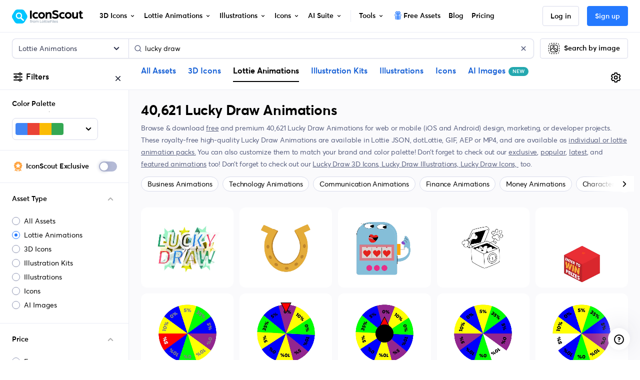

--- FILE ---
content_type: text/javascript
request_url: https://cdna.iconscout.com/4970cb4.modern.js
body_size: 9915
content:
(window.webpackJsonp=window.webpackJsonp||[]).push([[352],{1390:function(e,t,r){e.exports=r.p+"img/plus-picker.01c5e9f.png"},2572:function(e,t,r){e.exports=r.p+"img/style-1.7cd3b22.svg"},2573:function(e,t){e.exports="[data-uri]"},2574:function(e,t){e.exports="[data-uri]"},2575:function(e,t){e.exports="[data-uri]"},2576:function(e,t){e.exports="[data-uri]"},2577:function(e,t,r){e.exports=r.p+"img/style-4.4934f9c.svg"},2578:function(e,t){e.exports="[data-uri]"},2579:function(e,t){e.exports="[data-uri]"},2580:function(e,t){e.exports="[data-uri]"},2581:function(e,t){e.exports="[data-uri]"},4448:function(e,t,r){var content=r(6251);content.__esModule&&(content=content.default),"string"==typeof content&&(content=[[e.i,content,""]]),content.locals&&(e.exports=content.locals);(0,r(34).default)("7ee36bf3",content,!0,{sourceMap:!1})},4948:function(e,t,r){e.exports=r.p+"img/sprinkle-ai-blue-gradient.a0f23f4.svg"},4990:function(e,t,r){"use strict";var o=r(6),l=r(8),n=(r(30),r(22),r(45),r(37),r(14)),c=r(49);function d(e,t){var r=Object.keys(e);if(Object.getOwnPropertySymbols){var o=Object.getOwnPropertySymbols(e);t&&(o=o.filter((function(t){return Object.getOwnPropertyDescriptor(e,t).enumerable}))),r.push.apply(r,o)}return r}t.a={mixins:[c.a],created(){var e=this;return Object(l.a)((function*(){if(e.isLoggedIn)try{var t=Object(n.c)("/api/v2/auth/followings"),r=yield e.$axios.get(t);if(r&&(e.followedContributors=r.data.response.followings,e.followedContributors.total<1)){var l=function(e){for(var t=1;t<arguments.length;t++){var r=null!=arguments[t]?arguments[t]:{};t%2?d(Object(r),!0).forEach((function(t){Object(o.a)(e,t,r[t])})):Object.getOwnPropertyDescriptors?Object.defineProperties(e,Object.getOwnPropertyDescriptors(r)):d(Object(r)).forEach((function(t){Object.defineProperty(e,t,Object.getOwnPropertyDescriptor(r,t))}))}return e}({},e.$route.query);Object.keys(l).includes("following_contributors")&&(delete l.following_contributors,e.$router.replace({query:l,params:{IS_ROUTE_REPLACING:!0}}))}}catch(e){console.error(e)}}))()},data:()=>({followedContributors:{}}),computed:{followedContributorsCount(){var e,t;return(null===(e=this.followedContributors)||void 0===e?void 0:e.total)||(null===(t=this.individualUser)||void 0===t||null===(t=t.my_stats)||void 0===t?void 0:t.following_count)||0},hasNoFollowedContributors(){return this.followedContributorsCount<1},followedContributorText(){return this.isLoggedIn?this.hasNoFollowedContributors?this.$t("pages.search.personalize.follow_contributors"):"".concat(this.$t("pages.search.personalize.manage_following")," (").concat(this.followedContributorsCount,")"):""},followedContributorLink(){return this.hasNoFollowedContributors?this.$helper.localize({name:"contributors"}):this.$helper.localize({name:"dashboard-following"})}},methods:{handleFollowedContributorsBtnClicked(){this.handleAuth({trackAuth:()=>{this.$analytics.track("followed-contributor",{route_name:this.$route.name,route_path:this.$route.path,location:"sidebar",action:"followed-contributor",data:{postAction:"auth"}})}});var e,t="enable-personalized-search";this.$store.getters["checklist/getDoneChecklist"].includes(t)||(this.$store.dispatch("checklist/updateChecklistItem",t),this.$analytics.track("checklist",{route_name:this.$route.name,route_path:this.$route.path,action:t,data:{status:"completed",via:(null===(e=this.$route.query)||void 0===e?void 0:e.checklist)===t?"checklist":"exploration"}}))}}}},4993:function(e,t,r){e.exports=r.p+"img/recolor@2x.c5627dd.png"},5140:function(e,t,r){"use strict";r.d(t,"a",(function(){return f}));var o=r(6),l=r(11),n=r(18),c=r(4),d=r(10),h=r(2),m=r(1901);function y(e,t){var r=Object.keys(e);if(Object.getOwnPropertySymbols){var o=Object.getOwnPropertySymbols(e);t&&(o=o.filter((function(t){return Object.getOwnPropertyDescriptor(e,t).enumerable}))),r.push.apply(r,o)}return r}function M(e){for(var t=1;t<arguments.length;t++){var r=null!=arguments[t]?arguments[t]:{};t%2?y(Object(r),!0).forEach((function(t){Object(o.a)(e,t,r[t])})):Object.getOwnPropertyDescriptors?Object.defineProperties(e,Object.getOwnPropertyDescriptors(r)):y(Object(r)).forEach((function(t){Object.defineProperty(e,t,Object.getOwnPropertyDescriptor(r,t))}))}return e}var v=Object(h.c)(Object(d.m)(M(M({},m.c),{},{[m.a]:Object(h.b)(c.b,[]),switches:Object(h.b)(c.g,!1)})),n.m),f=Object(l.c)({name:n.m,mixins:[m.b],provide(){return{getBvCheckGroup:()=>this}},props:v,computed:{isRadioGroup:()=>!1}})},6249:function(e,t,r){var map={"./style-1.svg":2572,"./style-10.svg":2573,"./style-12.svg":2574,"./style-2.svg":2575,"./style-3.svg":2576,"./style-4.svg":2577,"./style-5.svg":2578,"./style-7.svg":2579,"./style-8.svg":2580,"./style-9.svg":2581};function o(e){var t=l(e);return r(t)}function l(e){if(!r.o(map,e)){var t=new Error("Cannot find module '"+e+"'");throw t.code="MODULE_NOT_FOUND",t}return map[e]}o.keys=function(){return Object.keys(map)},o.resolve=l,e.exports=o,o.id=6249},6250:function(e,t,r){"use strict";var o=r(4448),l=r.n(o);r.d(t,"default",(function(){return l.a}))},6251:function(e,t,r){var o=r(33)((function(i){return i[1]}));o.push([e.i,".container_2UY6T .wrapper_K5B38{border-bottom:1px solid #EBEDF5}.container_2UY6T .wrapper_K5B38 .collapsed>.when-open,.container_2UY6T .wrapper_K5B38 .not-collapsed>.when-closed{opacity:0.3 !important}.container_2UY6T .wrapper_K5B38 .custom-radio,.container_2UY6T .wrapper_K5B38 .custom-checkbox{margin-bottom:.25rem}.container_2UY6T .wrapper_K5B38 .custom-checkbox{padding:.25rem .25rem .25rem 2rem;margin-left:-0.5rem}.container_2UY6T .wrapper_K5B38 .custom-checkbox:hover{background-color:#FAFAFC;border-radius:8px}.container_2UY6T .wrapper_K5B38 .custom-checkbox .custom-control-label{width:100%}.container_2UY6T .wrapper_K5B38 .custom-checkbox .custom-control-label::before,.container_2UY6T .wrapper_K5B38 .custom-checkbox .custom-control-label::after{top:.5rem;left:.5rem}.container_2UY6T .wrapper_K5B38 .brandPaletteMenu{width:16.125rem;right:-24px;top:-50px}.container_2UY6T .wrapper_K5B38 .bottom.fade-enter{opacity:0;clip-path:circle(1px at top 1px left 1px) !important;box-shadow:none !important}.container_2UY6T .wrapper_K5B38 .bottom.fade-enter-active,.container_2UY6T .wrapper_K5B38 .bottom.fade-leave-active{opacity:1;clip-path:circle(300px at 50%);transition:0.4s clip-path cubic-bezier(0.5, 0, 0, 1),0.22s opacity ease-in-out 0.3s,0.22s box-shadow ease-in 0.2s !important;will-change:opacity, clip-path, box-shadow}.container_2UY6T .wrapper_K5B38 .bottom.fade-leave-to{opacity:0;clip-path:circle(1px at top 1px left 1px) !important;box-shadow:none !important}.container_2UY6T .wrapper_K5B38 .collapseBtn_V3v0Q{display:flex;justify-content:space-between;align-items:center;color:#000;padding:1.25rem 1.5rem;position:relative}.container_2UY6T .wrapper_K5B38 .collapseBtn_V3v0Q .icon_MtcsH{color:#000;opacity:0;position:absolute;right:1.5rem;top:50%;transform:translateY(-50%);transition:all 0.3s ease}.container_2UY6T .wrapper_K5B38 .collapsed_2hJDX>.whenOpen_GelFD{opacity:0.3}.container_2UY6T .wrapper_K5B38 .notCollapsed_-uiKZ>.whenClosed_yrtm9{opacity:0.3}.container_2UY6T .wrapper_K5B38 .categoryTag_vRIPN{padding:.0625rem .5rem;background:#F5F6FA;border-radius:4px;color:#000;font-size:.75rem;line-height:1.25rem;transition:all 0.3s ease}.container_2UY6T .wrapper_K5B38 .categoryTag_vRIPN:hover{background:#D8DBEB;text-decoration:none}.container_2UY6T .wrapper_K5B38 .personalizeText_lbQhE{line-height:18px}.container_2UY6T .wrapper_K5B38 .manageFollowingLink_mXM8w{font-weight:600;text-decoration:none;color:#2479FF}.container_2UY6T .colorPanel_aBzAA{background-color:#000;height:1.25rem;width:1.25rem;margin:.25rem;border:2px solid rgba(0,0,0,0.1)}.container_2UY6T .colorPanel_aBzAA:hover{border:2px solid rgba(0,0,0,0.3)}.container_2UY6T .colorWheel_SuRCw{transform:rotate(135deg)}.container_2UY6T .link_\\+XJ1R:hover{text-decoration:none}.container_2UY6T .generateAIContainer_TkHjF{position:relative;margin:1rem auto;position:sticky;bottom:4rem;width:calc(100% - 48px)}.container_2UY6T .generateAIContainer_TkHjF::after,.container_2UY6T .generateAIContainer_TkHjF::before{left:-24px;right:-24px;position:absolute;background:rgba(255,255,255,0.2);backdrop-filter:blur(1px);z-index:-1}.container_2UY6T .generateAIContainer_TkHjF::after{content:'';top:-16px;height:16px}.container_2UY6T .generateAIContainer_TkHjF::before{content:'';bottom:-24px;height:24px}.container_2UY6T .generateAIContainer_TkHjF .generateAI_Bc-8h{border-radius:8px;background:#E7F7FE;padding:.75rem}.container_2UY6T .generateAIContainer_TkHjF .generateAI_Bc-8h .generateAIBg_qmN5y{position:absolute;bottom:0;right:0}.container_2UY6T .generateAIContainer_TkHjF .generateAI_Bc-8h .generateAICta_myOL8{font-size:.75rem;font-weight:700}.container_2UY6T .generateAIContainer_TkHjF .generateAI_Bc-8h .generateAICta_myOL8 svg{transition:transform 0.2s ease-in;width:1rem;height:1rem}.container_2UY6T .generateAIContainer_TkHjF .generateAI_Bc-8h:hover{text-decoration:none}.container_2UY6T .generateAIContainer_TkHjF .generateAI_Bc-8h:hover .generateAICta_myOL8 svg{transform:translate(3px, -3px)}\n",""]),o.locals={container:"container_2UY6T",wrapper:"wrapper_K5B38",collapseBtn:"collapseBtn_V3v0Q",icon:"icon_MtcsH",collapsed:"collapsed_2hJDX",whenOpen:"whenOpen_GelFD",notCollapsed:"notCollapsed_-uiKZ",whenClosed:"whenClosed_yrtm9",categoryTag:"categoryTag_vRIPN",personalizeText:"personalizeText_lbQhE",manageFollowingLink:"manageFollowingLink_mXM8w",colorPanel:"colorPanel_aBzAA",colorWheel:"colorWheel_SuRCw",link:"link_+XJ1R",generateAIContainer:"generateAIContainer_TkHjF",generateAI:"generateAI_Bc-8h",generateAIBg:"generateAIBg_qmN5y",generateAICta:"generateAICta_myOL8"},e.exports=o},6542:function(e,t,r){"use strict";r.r(t);var o=r(6);r(164),r(69);function l(e,t){var r=Object.keys(e);if(Object.getOwnPropertySymbols){var o=Object.getOwnPropertySymbols(e);t&&(o=o.filter((function(t){return Object.getOwnPropertyDescriptor(e,t).enumerable}))),r.push.apply(r,o)}return r}function n(e){for(var t=1;t<arguments.length;t++){var r=null!=arguments[t]?arguments[t]:{};t%2?l(Object(r),!0).forEach((function(t){Object(o.a)(e,t,r[t])})):Object.getOwnPropertyDescriptors?Object.defineProperties(e,Object.getOwnPropertyDescriptors(r)):l(Object(r)).forEach((function(t){Object.defineProperty(e,t,Object.getOwnPropertyDescriptor(r,t))}))}return e}r(30),r(22),r(37);var c=r(1278),d=r(3694),h=r(1276),m=r(1273),y=r(3725),M=r(4014),v=r(3102),f=r(3294),_=r(5140),j=r(1754),I=r(150),x=r.n(I),w=r(4989),T=r.n(w),N=r(3),D=r(74),C=r(93),k=r(14),z=r(134),O=r(4990),A=r(1460),$=r(189),L=r(388);function E(e,t){var r=Object.keys(e);if(Object.getOwnPropertySymbols){var o=Object.getOwnPropertySymbols(e);t&&(o=o.filter((function(t){return Object.getOwnPropertyDescriptor(e,t).enumerable}))),r.push.apply(r,o)}return r}function Q(e){for(var t=1;t<arguments.length;t++){var r=null!=arguments[t]?arguments[t]:{};t%2?E(Object(r),!0).forEach((function(t){Object(o.a)(e,t,r[t])})):Object.getOwnPropertyDescriptors?Object.defineProperties(e,Object.getOwnPropertyDescriptors(r)):E(Object(r)).forEach((function(t){Object.defineProperty(e,t,Object.getOwnPropertyDescriptor(r,t))}))}return e}N.default.directive("b-toggle",y.a);var Y=["price","sort","product_type"],B={components:{UilTimes:c.a,UilAngleUp:d.a,UilAngleDown:h.a,UilArrowUpRight:m.a,BCollapse:M.a,BFormGroup:v.a,BFormRadioGroup:f.a,BFormCheckboxGroup:_.a,BFormCheckbox:j.a,NewBadge:z.a,ToggleSwitch:L.a,Lottie:$.default,BrandPaletteButton:A.a},mixins:[O.a],props:{params:{type:Object,default:()=>{}},aggregations:{type:Object,default:()=>{}}},data(){return{assets:[{text:this.$t("header.all-asset"),value:"all-asset"},{text:this.$t("header.lottie"),value:"lottie"},{text:this.$t("header.3d"),value:"3d"},{text:this.$t("header.illustration-kit"),value:"kit-illustration"},{text:this.$t("header.illustration"),value:"illustration"},{text:this.$t("header.icon"),value:"icon"},{text:this.$t("header.ai-image"),value:"ai-image"}],sort_by:[{text:this.$t("pages.search.sort.popular"),value:"popular"},{text:this.$t("pages.search.sort.featured"),value:"featured"},{text:this.$t("pages.search.sort.latest"),value:"latest"},{text:this.$t("pages.search.sort.relevant"),value:"relevant"}],productTypes:[{text:this.$tc("items.type.individual"),value:"item"},{text:this.$tc("items.type.pack"),value:"pack"}],collapse:{asset:!0,price:!0,sortBy:!0,categories:!0,styles:!0,formats:!0,viewAs:!0}}},computed:Q(Q(Q({},Object(D.d)({showSidebarGenerateWithAiCard:e=>e.searchSettings.showSidebarGenerateWithAiCard})),T()(Y,Y.map((e=>({get(){return this.params[e]},set(t){var r,o;this.$analytics.track("search-filter",{route_name:this.$route.name,route_path:this.$route.path,location:"sidebar",action:e,data:{value:t,currentFilters:Q(Q(Q({iconscout_exclusive:this.params.iconscout_exclusive,query:this.params.query,asset:this.params.asset,product_type:this.params.product_type,price:this.params.price},(null===(r=this.params)||void 0===r||null===(r=r.styles)||void 0===r?void 0:r.length)&&{styles:this.params.styles}),(null===(o=this.params)||void 0===o||null===(o=o.formats)||void 0===o?void 0:o.length)&&{formats:this.params.formats}),{},{sort:this.params.sort})}});var l=x()(this.$route.query);"product_type"===e&&"style"===t&&delete l.styles;var n=this.$route.name;"product_type"===e&&(n="pack"===t?n.replace("".concat(this.params.asset,"s"),"".concat(this.params.asset,"-packs")):n.replace("".concat(this.params.asset,"-packs"),"".concat(this.params.asset,"s")),delete l.product_type),"price"===e&&(n="pack"===this.params.product_type&&"all-asset"!==this.params.asset?"".concat(this.params.asset,"-packs-slug"):"".concat(this.params.asset,"s-slug"),this.params.kbi&&(n="kit-illustrations-slug"),"free"===t&&(n="free-".concat(n)),"all"===t||"free"===t?delete l.price:l.price=t),delete l.page,delete l.curated_assets,this.$router.push({name:n,query:Object(k.a)(Q(Q({},l),{},{[e]:"price"===e&&["all","free"].includes(t)||"product_type"===e||t===this.params[e]?null:t}))})}}))))),{},{asset:{get(){return this.params.kbi?"kit-illustration":this.params.asset||"all-asset"},set(e){var t,r,o,l;this.$analytics.track("search-filter",{route_name:this.$route.name,route_path:this.$route.path,location:"sidebar",action:"asset",data:{value:e,currentFilters:Q(Q(Q({iconscout_exclusive:this.params.iconscout_exclusive,query:this.params.query,asset:this.params.asset,product_type:this.params.product_type,price:this.params.price},(null===(t=this.params)||void 0===t||null===(t=t.styles)||void 0===t?void 0:t.length)&&{styles:this.params.styles}),(null===(r=this.params)||void 0===r||null===(r=r.formats)||void 0===r?void 0:r.length)&&{formats:this.params.formats}),{},{sort:this.params.sort})}});var n=x()(this.$route.query),c="pack"===this.params.product_type&&"all-asset"!==e?"".concat(e,"-packs-slug"):"".concat(e,"s-slug");"free"===this.params.price&&"all-asset"!==e?(c="free-".concat(c),delete n.price):"free"===this.params.price&&"all-asset"===e&&(n.price=n.price?n.price:"free"),"pack"===this.params.product_type&&"all-asset"===e&&(n.product_type=n.product_type?n.product_type:"pack"),"style"===n.product_type&&"icon"!==e&&delete n.product_type,"all-asset"===e&&delete n.group_by_keyword,!["all-asset","icon"].includes(e)&&null!==(o=n.styles)&&void 0!==o&&o.length&&delete n.styles,null!==(l=n.formats)&&void 0!==l&&l.length&&delete n.formats,delete n.page,delete n.curated_assets,this.$router.push(this.$helper.localize(Q({name:c,params:this.$route.params},Object.keys(n).length&&{query:n})))}},styles:{get(){return Array.isArray(this.params.styles)?this.params.styles:[]},set(e){var t,r;this.$analytics.track("search-filter",{route_name:this.$route.name,route_path:this.$route.path,location:"sidebar",action:"styles",data:{value:e,currentFilters:Q(Q(Q({iconscout_exclusive:this.params.iconscout_exclusive,query:this.params.query,asset:this.params.asset,product_type:this.params.product_type,price:this.params.price},(null===(t=this.params)||void 0===t||null===(t=t.styles)||void 0===t?void 0:t.length)&&{styles:this.params.styles}),(null===(r=this.params)||void 0===r||null===(r=r.formats)||void 0===r?void 0:r.length)&&{formats:this.params.formats}),{},{sort:this.params.sort})}});var o=x()(this.$route.query);"style"===o.product_type&&e.length&&delete o.product_type,delete o.page,delete o.curated_assets,this.$router.push({query:Object(k.a)(Q(Q({},o),{},{styles:e}))})}},formats:{get(){return Array.isArray(this.params.formats)?this.params.formats:[]},set(e){var t,r;this.$analytics.track("search-filter",{route_name:this.$route.name,route_path:this.$route.path,location:"sidebar",action:"formats",data:{value:e,currentFilters:Q(Q(Q({iconscout_exclusive:this.params.iconscout_exclusive,query:this.params.query,asset:this.params.asset,product_type:this.params.product_type,price:this.params.price},(null===(t=this.params)||void 0===t||null===(t=t.styles)||void 0===t?void 0:t.length)&&{styles:this.params.styles}),(null===(r=this.params)||void 0===r||null===(r=r.formats)||void 0===r?void 0:r.length)&&{formats:this.params.formats}),{},{sort:this.params.sort})}});var o=x()(this.$route.query);delete o.page,delete o.curated_assets,this.$router.push(this.$helper.localize({query:Object(k.a)(Q(Q({},o),{},{formats:e}))}))}},verifiedGltf:{get(){return Boolean(this.$route.query.verified_gltf||this.params.verified_gltf)},set(e){var t,r;this.$analytics.track("search-filter",{route_name:this.$route.name,route_path:this.$route.path,location:"sidebar",action:"verified-gltf",data:{value:e,currentFilters:Q(Q(Q({verified_gltf:this.params.verified_gltf,query:this.params.query,asset:this.params.asset,product_type:this.params.product_type,price:this.params.price},(null===(t=this.params)||void 0===t||null===(t=t.styles)||void 0===t?void 0:t.length)&&{styles:this.params.styles}),(null===(r=this.params)||void 0===r||null===(r=r.formats)||void 0===r?void 0:r.length)&&{formats:this.params.formats}),{},{sort:this.params.sort})}});var o=x()(this.$route.query);delete o.page,delete o.curated_assets,this.$router.push({query:Object(k.a)(Q(Q({},o),{},{verified_gltf:e}))})}},exclusive:{get(){return Boolean(this.$route.query.iconscout_exclusive||this.params.iconscout_exclusive)},set(e){var t,r;this.$analytics.track("search-filter",{route_name:this.$route.name,route_path:this.$route.path,location:"sidebar",action:"exclusive",data:{value:e,currentFilters:Q(Q(Q({iconscout_exclusive:this.params.iconscout_exclusive,query:this.params.query,asset:this.params.asset,product_type:this.params.product_type,price:this.params.price},(null===(t=this.params)||void 0===t||null===(t=t.styles)||void 0===t?void 0:t.length)&&{styles:this.params.styles}),(null===(r=this.params)||void 0===r||null===(r=r.formats)||void 0===r?void 0:r.length)&&{formats:this.params.formats}),{},{sort:this.params.sort})}});var o=x()(this.$route.query);delete o.page,delete o.curated_assets,this.$router.push({query:Object(k.a)(Q(Q({},o),{},{iconscout_exclusive:e}))})}},prices(){return this.aggregations&&this.aggregations.price&&Object.keys(this.aggregations.price).length>2?Object.keys(this.aggregations.price).sort(((a,b)=>this.aggregations.price[a]-this.aggregations.price[b])).map((p=>({text:this.$t("pages.search.price.".concat(p)),value:p}))):[{text:this.$t("pages.search.price.free"),value:"free"},{text:this.$t("pages.search.price.premium"),value:"premium"},{text:this.$t("pages.search.price.all"),value:"all"}]},_styles(){return this.aggregations&&this.aggregations.styles&&this.aggregations.styles.length?this.aggregations.styles.slice().sort(((a,b)=>a.count<=b.count?1:-1)).map((s=>({text:s.name,value:s.slug,img:r(6249)("./style-".concat(s.id,".svg"))}))):[]},_formats(){return"pack"!==this.params.product_type&&this.aggregations&&this.aggregations.formats&&this.aggregations.formats.length?this.aggregations.formats.slice().sort(((a,b)=>a.count<=b.count?1:-1)).map((s=>({text:s.name,value:s.slug}))):[]},_categories(){return this.aggregations&&this.aggregations.categories&&this.aggregations.categories.length?this.aggregations.categories.slice().sort(((a,b)=>a.count<=b.count?1:-1)).map((e=>({text:e.name,value:e.keyword||e.slug,id:e.id}))).slice(0,30):[]},isFollowingContributors:{get(){return!this.hasNoFollowedContributors&&Boolean(this.$route.query.following_contributors||this.params.following_contributors)},set(e){var t,r;this.$analytics.track("search-filter",{route_name:this.$route.name,route_path:this.$route.path,location:"sidebar",action:"personalize",data:{value:e,currentFilters:Q(Q(Q({show_following_contributors:this.params.following_contributors,query:this.params.query,asset:this.params.asset,product_type:this.params.product_type,price:this.params.price},(null===(t=this.params)||void 0===t||null===(t=t.styles)||void 0===t?void 0:t.length)&&{styles:this.params.styles}),(null===(r=this.params)||void 0===r||null===(r=r.formats)||void 0===r?void 0:r.length)&&{formats:this.params.formats}),{},{sort:this.params.sort})}});var o=x()(this.$route.query);delete o.page,delete o.curated_assets,this.$router.push({query:Object(k.a)(Q(Q({},o),{},{following_contributors:e}))})}},canShowAIGenerateBtn(){return["3d","illustration"].includes(this.params.asset)&&!!this.showSidebarGenerateWithAiCard}}),mounted(){this.$nextTick((()=>{var e;if("enable-personalized-search"===(null===(e=this.$route.query)||void 0===e?void 0:e.checklist)){var div=this.$refs["enable-personalized-search"];setTimeout((()=>{div.setAttribute("data-balloon-visible","true")}),1e3),setTimeout((()=>{div.removeAttribute("data-balloon-visible"),div.removeAttribute("data-balloon")}),5e3)}}))},methods:Q({slugify:C.a},Object(D.c)({toggleSearchFilters:"searchSettings/toggleSearchFilters",hideSidebarGenerateWithAiCard:"searchSettings/hideSidebarGenerateWithAiCard",toggleMobileSearchFilters:"searchSettings/toggleMobileSearchFilters"}))},S=r(6250),U=r(5);var component=Object(U.a)(B,(function(){var e=this,t=e._self._c;return t("div",{class:e.$style.container},[t("div",{staticClass:"d-md-none d-flex justify-content-between align-items-center p-5-5 bg-light"},[t("span",{staticClass:"mb-0"},[e._v(e._s(e.$t("pages.search.filters.title")))]),e._v(" "),t("a",{attrs:{href:"#"},on:{click:function(t){return t.preventDefault(),e.toggleMobileSearchFilters.apply(null,arguments)}}},[t("span",{staticClass:"text-dark"},[t("uil-times",{attrs:{size:"24"}})],1)])]),e._v(" "),("item"===e.params.product_type||"icon"===e.params.asset&&"style"===e.params.product_type)&&"ai-image"!==e.params.asset?t("div",{class:["px-5-5 pt-4 pb-5",e.$style.wrapper]},[t("p",{staticClass:"font-size-sm font-weight-semi-bold"},[e._v("\n      "+e._s(e.$t("common.color_palette"))+"\n    ")]),e._v(" "),"3d"===e.params.asset?t("div",{staticClass:"d-flex"},[t("img",{class:["mr-3",e.$style.colorWheel],attrs:{src:r(4993),width:"24",height:"24"}}),e._v(" "),t("div",{staticClass:"font-size-sm"},[e._v("\n        Use our\n        "),t("nuxt-link",{directives:[{name:"track",rawName:"v-track",value:{event:"click",data:{route_name:e.$route.name,route_path:e.$route.path,action:"gltf-3d-editor",location:"sidebar"}},expression:"{\n            event: 'click',\n            data: {\n              route_name: $route.name,\n              route_path: $route.path,\n              action: 'gltf-3d-editor',\n              location: 'sidebar',\n            },\n          }"}],class:e.$style.link,attrs:{to:e.$helper.localize(n({name:"gltf-3d-editor"},e.params.query&&{query:{query:e.params.query}})),target:"_blank"}},[e._v("glTF 3D Editor")]),e._v("\n        to apply the Color Palette on 3D Icons.\n      ")],1)]):t("brand-palette-button",{attrs:{params:e.params,"brand-client":"search-page-sidebar",position:"bottom","menu-class":"brandPaletteMenu",caret:!0}})],1):e._e(),e._v(" "),"3d"===e.params.asset&&e.aggregations.verified_gltf?t("div",{class:["d-flex justify-content-between align-items-center px-5-5 py-5",e.$style.wrapper]},[t("div",{staticClass:"d-flex align-items-center position-relative"},[t("lottie",{key:"360-view",attrs:{width:20,height:20,"animation-name":"360Dark",loop:""}}),e._v(" "),t("strong",{staticClass:"font-size-sm font-weight-semi-bold ml-2-5 mr-5"},[e._v("\n        "+e._s(e.$t("common.verified_gltf"))+"\n      ")])],1),e._v(" "),t("toggle-switch",{model:{value:e.verifiedGltf,callback:function(t){e.verifiedGltf=t},expression:"verifiedGltf"}})],1):e._e(),e._v(" "),"icon"===e.params.asset&&e._styles.length?t("div",{class:e.$style.wrapper},[t("button",{class:["btn-zero btn-block text-left has-icon font-weight-semi-bold",e.$style.collapseBtn,e.collapse.styles?e.$style.collapsed:e.$style.notCollapsed],attrs:{"aria-expanded":e.collapse.styles.toString(),type:"button"},on:{click:function(t){e.collapse.styles=!e.collapse.styles}}},[t("span",{staticClass:"font-size-sm"},[e._v(e._s(e.$t("pages.search.filters.style")))]),e._v(" "),t("uil-angle-up",{class:[e.$style.whenOpen,e.$style.icon],attrs:{size:"24"}}),e._v(" "),t("uil-angle-down",{class:[e.$style.whenClosed,e.$style.icon],attrs:{size:"24"}})],1),e._v(" "),t("b-collapse",{staticClass:"px-5-5",attrs:{id:"collapseStyles",role:"tabpanel"},model:{value:e.collapse.styles,callback:function(t){e.$set(e.collapse,"styles",t)},expression:"collapse.styles"}},[t("b-form-group",{staticClass:"mb-5"},[t("b-form-checkbox-group",{staticClass:"font-size-sm",attrs:{stacked:""},model:{value:e.styles,callback:function(t){e.styles=t},expression:"styles"}},e._l(e._styles,(function(r){return t("b-form-checkbox",{key:r.value,attrs:{value:r.value},scopedSlots:e._u([{key:"default",fn:function(){return[t("div",{staticClass:"d-flex justify-content-between align-items-center"},[t("span",[e._v("\n                  "+e._s(r.text)+"\n                ")]),e._v(" "),r.img?t("img",{attrs:{src:r.img,alt:""}}):e._e()])]},proxy:!0}],null,!0)})})),1)],1)],1)],1):e._e(),e._v(" "),e.aggregations.iconscout_exclusive?t("div",{class:["d-flex justify-content-center align-items-center py-5",e.$style.wrapper]},[t("div",{staticClass:"d-flex align-items-center"},[t("lottie",{key:"exclusive-badge",attrs:{width:24,height:24,"animation-name":"ExclusiveBadge",loop:""}}),e._v(" "),t("strong",{staticClass:"font-size-sm font-weight-semi-bold ml-2 mr-5"},[e._v("\n        "+e._s(e.$t("common.iconscout_exclusive"))+"\n      ")])],1),e._v(" "),t("toggle-switch",{model:{value:e.exclusive,callback:function(t){e.exclusive=t},expression:"exclusive"}})],1):e._e(),e._v(" "),t("div",{class:e.$style.wrapper},[t("button",{class:["btn-zero btn-block text-left has-icon font-weight-semi-bold",e.$style.collapseBtn,e.collapse.asset?e.$style.collapsed:e.$style.notCollapsed],attrs:{"aria-expanded":e.collapse.asset.toString(),type:"button"},on:{click:function(t){e.collapse.asset=!e.collapse.asset}}},[t("span",{staticClass:"font-size-sm"},[e._v("\n        "+e._s(e.$t("pages.search.filters.asset"))+"\n      ")]),e._v(" "),t("uil-angle-up",{class:[e.$style.whenOpen,e.$style.icon],attrs:{size:"24"}}),e._v(" "),t("uil-angle-down",{class:[e.$style.whenClosed,e.$style.icon],attrs:{size:"24"}})],1),e._v(" "),t("b-collapse",{staticClass:"px-5-5",attrs:{id:"asset",role:"tabpanel"},model:{value:e.collapse.asset,callback:function(t){e.$set(e.collapse,"asset",t)},expression:"collapse.asset"}},[t("b-form-group",{staticClass:"mb-5"},[t("b-form-radio-group",{staticClass:"font-size-sm",attrs:{checked:e.asset,options:e.assets,stacked:""},on:{change:function(t){e.asset=t}}})],1)],1)],1),e._v(" "),t("div",{class:["d-lg-none",e.$style.wrapper]},[t("button",{class:["btn-zero btn-block text-left has-icon font-weight-semi-bold",e.$style.collapseBtn,e.collapse.sortBy?e.$style.collapsed:e.$style.notCollapsed],attrs:{"aria-expanded":e.collapse.sortBy.toString(),type:"button"},on:{click:function(t){e.collapse.sortBy=!e.collapse.sortBy}}},[t("span",{staticClass:"font-size-sm"},[e._v("\n        "+e._s(e.$t("pages.search.filters.sort"))+"\n      ")]),e._v(" "),t("uil-angle-up",{class:[e.$style.whenOpen,e.$style.icon],attrs:{size:"24"}}),e._v(" "),t("uil-angle-down",{class:[e.$style.whenClosed,e.$style.icon],attrs:{size:"24"}})],1),e._v(" "),t("b-collapse",{staticClass:"px-5-5",attrs:{id:"sortBy",role:"tabpanel"},model:{value:e.collapse.sortBy,callback:function(t){e.$set(e.collapse,"sortBy",t)},expression:"collapse.sortBy"}},[t("b-form-group",{staticClass:"mb-5"},[t("b-form-radio-group",{staticClass:"font-size-sm",attrs:{checked:e.sort,options:e.sort_by,stacked:""},on:{change:function(t){e.sort=t}}})],1)],1)],1),e._v(" "),t("div",{class:["d-lg-none",e.$style.wrapper]},[t("button",{class:["btn-zero btn-block text-left has-icon font-weight-semi-bold",e.$style.collapseBtn,e.collapse.viewAs?e.$style.collapsed:e.$style.notCollapsed],attrs:{"aria-expanded":e.collapse.viewAs.toString(),type:"button"},on:{click:function(t){e.collapse.viewAs=!e.collapse.viewAs}}},[t("span",{staticClass:"font-size-sm"},[e._v("\n        "+e._s(e.$t("pages.search.filters.view_as"))+"\n      ")]),e._v(" "),t("uil-angle-up",{class:[e.$style.whenOpen,e.$style.icon],attrs:{size:"24"}}),e._v(" "),t("uil-angle-down",{class:[e.$style.whenClosed,e.$style.icon],attrs:{size:"24"}})],1),e._v(" "),t("b-collapse",{staticClass:"px-5-5",attrs:{id:"viewAs",role:"tabpanel"},model:{value:e.collapse.viewAs,callback:function(t){e.$set(e.collapse,"viewAs",t)},expression:"collapse.viewAs"}},[t("b-form-group",{staticClass:"mb-5"},[t("b-form-radio-group",{staticClass:"font-size-sm",attrs:{checked:e.product_type,options:e.productTypes,stacked:""},on:{change:function(t){e.product_type=t}}})],1)],1)],1),e._v(" "),t("div",{class:e.$style.wrapper},[t("button",{class:["btn-zero btn-block text-left has-icon font-weight-semi-bold",e.$style.collapseBtn,e.collapse.price?e.$style.collapsed:e.$style.notCollapsed],attrs:{"aria-expanded":e.collapse.price.toString(),type:"button"},on:{click:function(t){e.collapse.price=!e.collapse.price}}},[t("span",{staticClass:"font-size-sm"},[e._v(e._s(e.$t("pages.search.filters.price")))]),e._v(" "),t("uil-angle-up",{class:[e.$style.whenOpen,e.$style.icon],attrs:{size:"24"}}),e._v(" "),t("uil-angle-down",{class:[e.$style.whenClosed,e.$style.icon],attrs:{size:"24"}})],1),e._v(" "),t("b-collapse",{staticClass:"px-5-5",attrs:{id:"collapsePrice",role:"tabpanel"},model:{value:e.collapse.price,callback:function(t){e.$set(e.collapse,"price",t)},expression:"collapse.price"}},[t("b-form-group",{staticClass:"mb-5"},[t("b-form-radio-group",{staticClass:"font-size-sm",attrs:{checked:e.price,options:e.prices,stacked:""},on:{change:function(t){e.price=t}}})],1)],1)],1),e._v(" "),e._formats.length?t("div",{class:e.$style.wrapper},[t("button",{class:["btn-zero btn-block text-left has-icon font-weight-semi-bold",e.$style.collapseBtn,e.collapse.formats?e.$style.collapsed:e.$style.notCollapsed],attrs:{"aria-expanded":e.collapse.formats.toString(),type:"button"},on:{click:function(t){e.collapse.formats=!e.collapse.formats}}},[t("span",{staticClass:"font-size-sm"},[e._v(e._s(e.$t("pages.search.filters.format"))),t("new-badge",{staticClass:"ml-4",attrs:{variant:"warning"}})],1),e._v(" "),t("uil-angle-up",{class:[e.$style.whenOpen,e.$style.icon],attrs:{size:"24"}}),e._v(" "),t("uil-angle-down",{class:[e.$style.whenClosed,e.$style.icon],attrs:{size:"24"}})],1),e._v(" "),t("b-collapse",{staticClass:"px-5-5",attrs:{id:"collapseFormats",role:"tabpanel"},model:{value:e.collapse.formats,callback:function(t){e.$set(e.collapse,"formats",t)},expression:"collapse.formats"}},[t("b-form-group",{staticClass:"mb-5"},[t("b-form-checkbox-group",{staticClass:"font-size-sm",attrs:{options:e._formats,stacked:""},model:{value:e.formats,callback:function(t){e.formats=t},expression:"formats"}})],1)],1)],1):e._e(),e._v(" "),"ai-image"!==e.asset?t("div",{ref:"enable-personalized-search",class:["py-5 px-5-5",e.$style.wrapper],attrs:{"data-balloon":"Filter by followed contributor","data-balloon-pos":"down","data-balloon-length":"medium"}},[t("p",{staticClass:"font-size-sm font-weight-semi-bold mb-5"},[e._v("\n      "+e._s(e.$t("pages.search.personalize.title"))+"\n      "),t("new-badge",{staticClass:"ml-2"})],1),e._v(" "),t("div",{staticClass:"d-flex"},[t("div",{class:["font-size-sm",e.$style.personalizeText]},[t("p",{staticClass:"mb-2-5"},[e._v(e._s(e.$t("pages.search.personalize.text")))]),e._v(" "),e.isLoggedIn?t("nuxt-link",{directives:[{name:"track",rawName:"v-track",value:{event:"followed-contributors",data:{route_name:e.$route.name,route_path:e.$route.path,action:e.slugify(e.followedContributorText),location:"sidebar"}},expression:"{\n            event: 'followed-contributors',\n            data: {\n              route_name: $route.name,\n              route_path: $route.path,\n              action: slugify(followedContributorText),\n              location: 'sidebar',\n            },\n          }"}],class:e.$style.manageFollowingLink,attrs:{to:e.followedContributorLink,target:"_blank"}},[e._v("\n          "+e._s(e.followedContributorText)+"\n        ")]):e._e()],1),e._v(" "),t("div",{staticClass:"mt-2"},[t("toggle-switch",{attrs:{disabled:e.hasNoFollowedContributors||!e.isLoggedIn,"has-click-action":!e.isLoggedIn,"data-balloon":e.isLoggedIn?e.hasNoFollowedContributors?e.$t("pages.search.personalize.disabled_toggle"):null:e.$t("pages.search.personalize.account_required"),"data-balloon-pos":"down-right","data-balloon-length":"medium"},nativeOn:{click:function(t){return e.handleFollowedContributorsBtnClicked.apply(null,arguments)}},model:{value:e.isFollowingContributors,callback:function(t){e.isFollowingContributors=t},expression:"isFollowingContributors"}})],1)])]):e._e(),e._v(" "),e._categories.length?t("div",{class:e.$style.wrapper},[t("button",{class:["btn-zero btn-block text-left has-icon font-weight-semi-bold",e.$style.collapseBtn,e.collapse.categories?e.$style.collapsed:e.$style.notCollapsed],attrs:{"aria-expanded":e.collapse.categories.toString(),type:"button"},on:{click:function(t){e.collapse.categories=!e.collapse.categories}}},[t("span",{staticClass:"font-size-sm"},[e._v(e._s(e.$t("pages.search.filters.categories")))]),e._v(" "),t("uil-angle-up",{class:[e.$style.whenOpen,e.$style.icon],attrs:{size:"24"}}),e._v(" "),t("uil-angle-down",{class:[e.$style.whenClosed,e.$style.icon],attrs:{size:"24"}})],1),e._v(" "),t("b-collapse",{staticClass:"px-5-5",attrs:{id:"collapseCategories",role:"tabpanel"},model:{value:e.collapse.categories,callback:function(t){e.$set(e.collapse,"categories",t)},expression:"collapse.categories"}},[t("ul",{staticClass:"list-unstyled d-flex flex-wrap mb-4 w-full"},e._l(e._categories,(function(r,o){return t("li",{key:"".concat(o,"-").concat(r.id),staticClass:"list-inline-item mr-2-5 mb-2-5 font-size-sm"},[t("nuxt-link",{directives:[{name:"track",rawName:"v-track",value:{event:"search-filter",data:{route_name:e.$route.name,route_path:e.$route.path,location:"sidebar",action:"categories",data:{value:r.value,currentFilters:n(n({iconscout_exclusive:e.params.iconscout_exclusive,query:e.params.query,asset:e.params.asset,product_type:e.params.product_type,price:e.params.price},e.params.style&&{style:e.params.style}),{},{sort:e.params.sort})}}},expression:"{\n              event: 'search-filter',\n              data: {\n                route_name: $route.name,\n                route_path: $route.path,\n                location: 'sidebar',\n                action: 'categories',\n                data: {\n                  value: category.value,\n                  currentFilters: {\n                    iconscout_exclusive: params.iconscout_exclusive,\n                    query: params.query,\n                    asset: params.asset,\n                    product_type: params.product_type,\n                    price: params.price,\n                    ...(params.style && { style: params.style }),\n                    sort: params.sort,\n                  },\n                },\n              },\n            }"}],class:["text-xs d-flex align-items-center justify-content-center",e.$style.categoryTag],attrs:{to:e.$helper.localize({name:"".concat(e.params.asset,"s-slug"),params:{slug:r.value}})}},[e._v("\n            "+e._s(r.text)+"\n          ")])],1)})),0)])],1):e._e(),e._v(" "),t("client-only",[e.canShowAIGenerateBtn?t("div",{class:["d-none d-md-block",e.$style.generateAIContainer]},[t("nuxt-link",{directives:[{name:"track",rawName:"v-track",value:{event:"sidebar-ai-card",data:{route_path:e.$route.path,route_name:e.$route.name}},expression:"{\n          event: 'sidebar-ai-card',\n          data: {\n            route_path: $route.path,\n            route_name: $route.name,\n          },\n        }"}],class:["d-block",e.$style.generateAI],attrs:{to:{name:"ai-illustration-generator"},target:"_blank"}},[t("div",{staticClass:"d-flex justify-content-between align-items-start text-black"},[t("span",{staticClass:"font-size-xs pb-3 text-dark-700"},[e._v("\n            "+e._s(e.$t("pages.search.ai_card.type_prompt"))+"\n          ")]),e._v(" "),t("button",{staticClass:"btn-zero ml-4 text-left has-icon font-weight-semi-bold text-dark-300",attrs:{type:"button"},on:{click:function(t){return t.stopPropagation(),t.preventDefault(),e.hideSidebarGenerateWithAiCard.apply(null,arguments)}}},[t("uil-times",{attrs:{size:"20"}})],1)]),e._v(" "),t("span",{class:["btn btn-zero has-icon",e.$style.generateAICta]},[e._v("\n          "+e._s(e.$t("pages.search.ai_card.generate"))+"\n          "),t("uil-arrow-up-right",{staticClass:"ml-2",attrs:{size:"16"}})],1),e._v(" "),t("img",{class:e.$style.generateAIBg,attrs:{src:r(4948),alt:""}})])],1):e._e()])],1)}),[],!1,(function(e){this.$style=S.default.locals||S.default}),null,null);t.default=component.exports}}]);


--- FILE ---
content_type: text/javascript
request_url: https://cdna.iconscout.com/4566b37.modern.js
body_size: 2288
content:
(window.webpackJsonp=window.webpackJsonp||[]).push([[394],{1300:function(t,e,n){var content=n(1465);content.__esModule&&(content=content.default),"string"==typeof content&&(content=[[t.i,content,""]]),content.locals&&(t.exports=content.locals);(0,n(34).default)("47c2f35c",content,!0,{sourceMap:!1})},1464:function(t,e,n){"use strict";var o=n(1300),r=n.n(o);n.d(e,"default",(function(){return r.a}))},1465:function(t,e,n){var o=n(33)((function(i){return i[1]}));o.push([t.i,"@media (max-width: 1023.98px){.container_K0Oks img,.container_K0Oks video,.container_K0Oks lottie-player{max-width:100%;height:auto !important;width:auto !important}}\n",""]),o.locals={container:"container_K0Oks"},t.exports=o},1469:function(t,e,n){"use strict";n(30),n(45);var o=n(92),r=n(369),c=n(372),l={components:{Lottie:n(189).default,LazyVideo:c.default},props:{src:{type:Object,default:()=>{}},width:{type:Number,default:0},height:{type:Number,default:0}},methods:{generateSrcSetPx:o.c,resizedUrl:r.a,generateMultipleFormats:o.a}},d=n(1464),m=n(5);var component=Object(m.a)(l,(function(){var t=this,e=t._self._c;return e("div",{class:["d-flex align-items-center justify-content-center",t.$style.container]},[t.src.ext.includes(".json")||t.src.ext.includes(".lottie")?[e("lottie",{attrs:{width:t.width,height:t.height,"player-content":t.src.url,"player-type":t.src.ext.includes(".lottie")?"dotLottie":"json",loop:""}})]:t.src.ext.includes(".mp4")?e("lazy-video",{attrs:{src:t.resizedUrl({url:t.src.url,h:t.height}),width:t.width,height:t.height,type:"video/mp4",autoplay:"",loop:"",playsinline:""}}):e("picture",[e("source",t._b({},"source",t.generateMultipleFormats({url:t.src.url,w:t.width}),!1)),t._v(" "),e("img",t._b({staticClass:"object-fit-contain",attrs:{alt:t.src.alternativeText,width:t.width,height:t.height,loading:"lazy"}},"img",t.generateSrcSetPx({url:t.src.url,w:t.width,format:"webp"}),!1))])],2)}),[],!1,(function(t){this.$style=d.default.locals||d.default}),null,null);e.a=component.exports},2622:function(t,e,n){"use strict";var o=n(93),r={mixins:[n(49).a],props:{componentName:{type:String,default:null},buttonTitle:{type:String,default:null},buttonLink:{type:String,default:null},refLocation:{type:String,default:null}},methods:{slugify:o.a}},c=n(5),component=Object(c.a)(r,(function(){var t=this,e=t._self._c;return t.isLoggedIn?t.hasPremiumSubscription?e("a",{directives:[{name:"track",rawName:"v-track",value:{event:"sales-banner",data:{cms:"strapi",route_path:t.$route.path,route_name:t.$route.name,location:t.componentName.split(".")[0],variant:t.componentName.split(".")[1],action:t.slugify(t.buttonTitle)}},expression:"{\n    event: 'sales-banner',\n    data: {\n      cms: 'strapi',\n      route_path: $route.path,\n      route_name: $route.name,\n      location: componentName.split('.')[0],\n      variant: componentName.split('.')[1],\n      action: slugify(buttonTitle),\n    },\n  }"}],staticClass:"btn btn-lg btn-primary mr-2-5",attrs:{href:t.buttonLink,target:"_blank",rel:"noopener"}},[t._v("\n  "+t._s(t.buttonTitle)+"\n")]):e("nuxt-link",{directives:[{name:"track",rawName:"v-track",value:[{event:"sales-banner",data:{cms:"strapi",route_path:t.$route.path,route_name:t.$route.name,location:t.componentName.split(".")[0],variant:t.componentName.split(".")[1],action:"get-all-access"}},{event:"pricing",data:{route_name:t.$route.name,route_path:t.$route.path,location:t.componentName.split(".")[0],action:"get-unlimited-downloads",data:{postAction:"pricing-page",feature:"sales-banner",featureKey:"sales-banner-"+t.refLocation,cms:"strapi",variant:t.componentName.split(".")[1],refLocation:t.refLocation}}}],expression:"[\n    {\n      event: 'sales-banner',\n      data: {\n        cms: 'strapi',\n        route_path: $route.path,\n        route_name: $route.name,\n        location: componentName.split('.')[0],\n        variant: componentName.split('.')[1],\n        action: 'get-all-access',\n      },\n    },\n    {\n      event: 'pricing',\n      data: {\n        route_name: $route.name,\n        route_path: $route.path,\n        location: componentName.split('.')[0],\n        action: 'get-unlimited-downloads',\n        data: {\n          postAction: 'pricing-page',\n          feature: 'sales-banner',\n          featureKey: 'sales-banner-' + refLocation,\n          cms: 'strapi',\n          variant: componentName.split('.')[1],\n          refLocation,\n        },\n      },\n    },\n  ]"}],staticClass:"btn btn-lg btn-primary mr-2-5",attrs:{to:t.$helper.localize({name:"pricing"})}},[t._v("\n  "+t._s(t.$t("buttons.get_unlimited_downloads"))+"\n")]):e("button",{directives:[{name:"track",rawName:"v-track",value:{event:"sales-banner",data:{cms:"strapi",route_path:t.$route.path,route_name:t.$route.name,location:t.componentName.split(".")[0],variant:t.componentName.split(".")[1],action:"get-started"}},expression:"{\n    event: 'sales-banner',\n    data: {\n      cms: 'strapi',\n      route_path: $route.path,\n      route_name: $route.name,\n      location: componentName.split('.')[0],\n      variant: componentName.split('.')[1],\n      action: 'get-started',\n    },\n  }"}],staticClass:"btn btn-lg btn-primary mr-2-5",attrs:{type:"button"},on:{click:t.handleAuth}},[t._v("\n  "+t._s(t.$t("buttons.get_started"))+"\n")])}),[],!1,null,null,null);e.a=component.exports},4419:function(t,e,n){var content=n(6172);content.__esModule&&(content=content.default),"string"==typeof content&&(content=[[t.i,content,""]]),content.locals&&(t.exports=content.locals);(0,n(34).default)("b4125c7c",content,!0,{sourceMap:!1})},6171:function(t,e,n){"use strict";var o=n(4419),r=n.n(o);n.d(e,"default",(function(){return r.a}))},6172:function(t,e,n){var o=n(33)((function(i){return i[1]}));o.push([t.i,".container_QuTSZ{position:relative}@media (max-width: 1023.98px){.container_QuTSZ{padding-bottom:6.25rem}}.container_QuTSZ .bgImage_kD8kc{position:absolute;top:0;left:0}@media (min-width: 1920px){.container_QuTSZ .bgImage_kD8kc{width:100%;left:50%;transform:translateX(-50%)}}@media (max-width: 1023.98px){.container_QuTSZ .bgImage_kD8kc{display:none}}.container_QuTSZ .bgImage_kD8kc img{max-width:100%;max-height:100%;object-fit:cover}.container_QuTSZ .bgImage_kD8kc lottie-player,.container_QuTSZ .bgImage_kD8kc video{width:100% !important;height:auto !important;object-fit:cover}.container_QuTSZ .bgImage_kD8kc>div{width:100%;height:100%}.container_QuTSZ .bgImage_kD8kc.animate_4h3vs{width:100%;height:100%;z-index:1;overflow:hidden}.container_QuTSZ .wrapper_6P\\+QZ{height:43.0625rem}.container_QuTSZ .wrapper_6P\\+QZ .contentBlock_6sp1o{position:relative;z-index:2}.container_QuTSZ .wrapper_6P\\+QZ .contentBlock_6sp1o .description_fDL-5{font-weight:400;color:#606f7b}\n",""]),o.locals={container:"container_QuTSZ",bgImage:"bgImage_kD8kc",animate:"animate_4h3vs",wrapper:"wrapper_6P+QZ",contentBlock:"contentBlock_6sp1o",description:"description_fDL-5"},t.exports=o},6573:function(t,e,n){"use strict";n.r(e);n(571);var o=n(92),r=n(49),c=n(2622),l={components:{Media:n(1469).a,GetStartedAction:c.a},mixins:[r.a],props:{data:{type:Object,default:()=>{}},trackingEventName:{type:String,default:null}},methods:{generateSrcSetPx:o.c,generateMultipleFormats:o.a}},d=n(6171),m=n(5);var component=Object(m.a)(l,(function(){var t=this,e=t._self._c;return e("div",{class:["mb-10",t.$style.container],style:{backgroundColor:t.data.backgroundColor}},[e("div",{class:t.$style.bgImage},[t.data.imageVideoLottie.data?e("media",{attrs:{src:t.data.imageVideoLottie.data.attributes,width:1920,height:689}}):t._e()],1),t._v(" "),e("div",{class:[t.$style.bgImage,t.$style.animate]},[t.data.backgroundAnimation.data?e("media",{attrs:{src:t.data.backgroundAnimation.data.attributes,width:1920,height:689}}):t._e()],1),t._v(" "),e("div",{class:["container d-flex justify-content-center align-items-center text-center",t.$style.wrapper]},[e("div",{class:[t.$style.contentBlock,"col-md-6"]},[t.data.productHuntCode?e("div",{staticClass:"mb-8",domProps:{innerHTML:t._s(t.data.productHuntCode)}}):t._e(),t._v(" "),e("h1",{staticClass:"mb-3"},[t._v(t._s(t.data.title))]),t._v(" "),e("p",t._b({class:["mb-6 h4",t.$style.description]},"p",t.data.descriptionColor?{style:{color:t.data.descriptionColor}}:{},!1),[t._v("\n        "+t._s(t.data.description)+"\n      ")]),t._v(" "),e("div",{staticClass:"d-flex justify-content-center"},[t.data.getStartedCta?e("get-started-action",{attrs:{"component-name":t.data.__component,"button-title":t.data.getStartedCta.buttonTitle,"button-link":t.data.getStartedCta.buttonUrl,"ref-location":"strapi-page-"+t.data.__component.split(".")[0]+t.data.__component.split(".")[1]}}):t._e(),t._v(" "),t._l(t.data.primaryButton,(function(button){return e("a",{directives:[{name:"track",rawName:"v-track",value:{event:t.trackingEventName,data:{cms:"strapi",section:t.data.__component.split(".")[0],variant:t.data.__component.split(".")[1],action:button.buttonTitle}},expression:"{\n            event: trackingEventName,\n            data: {\n              cms: 'strapi',\n              section: data.__component.split('.')[0],\n              variant: data.__component.split('.')[1],\n              action: button.buttonTitle,\n            },\n          }"}],key:button.id,staticClass:"btn btn-primary btn-lg has-icon mr-2-5",attrs:{href:button.buttonUrl,target:"_blank",rel:"noopener"}},[button.icon.data?e("picture",[e("source",t._b({},"source",t.generateMultipleFormats({url:button.icon.data.attributes.url,w:24}),!1)),t._v(" "),e("img",t._b({staticClass:"mr-3",attrs:{alt:button.icon.data.attributes.alternativeText,width:24,loading:"lazy"}},"img",t.generateSrcSetPx({url:button.icon.data.attributes.url,w:24,format:"webp"}),!1))]):t._e(),t._v("\n          "+t._s(button.buttonTitle)+"\n        ")])})),t._v(" "),!t.hasPremiumSubscription&&t.data.secondaryButton?e("a",{directives:[{name:"track",rawName:"v-track",value:{event:t.trackingEventName,data:{cms:"strapi",section:t.data.__component.split(".")[0],variant:t.data.__component.split(".")[1],action:t.data.secondaryButton.buttonTitle}},expression:"{\n            event: trackingEventName,\n            data: {\n              cms: 'strapi',\n              section: data.__component.split('.')[0],\n              variant: data.__component.split('.')[1],\n              action: data.secondaryButton.buttonTitle,\n            },\n          }"}],staticClass:"btn btn-primary btn-lg has-icon btn-custom",attrs:{href:t.data.secondaryButton.buttonUrl,target:"_blank",rel:"noopener"}},[t.data.secondaryButton.icon.data?e("picture",[e("source",t._b({},"source",t.generateMultipleFormats({url:t.data.secondaryButton.icon.data.attributes.url,w:24}),!1)),t._v(" "),e("img",t._b({staticClass:"mr-3",attrs:{alt:t.data.secondaryButton.icon.data.attributes.alternativeText,width:24,loading:"lazy"}},"img",t.generateSrcSetPx({url:t.data.secondaryButton.icon.data.attributes.url,w:24,format:"webp"}),!1))]):t._e(),t._v("\n          "+t._s(t.data.secondaryButton.buttonTitle)+"\n        ")]):t._e()],2)])])])}),[],!1,(function(t){this.$style=d.default.locals||d.default}),null,null);e.default=component.exports}}]);


--- FILE ---
content_type: text/javascript
request_url: https://cdna.iconscout.com/8853739.modern.js
body_size: 137478
content:
(window.webpackJsonp=window.webpackJsonp||[]).push([[228,6,11,21,22,24,27,33,67,306,309,337,338,339,341,364,454,457,458,465,479,482,489,490,491,492,493,494,495,496,497,498,499,500,501,502,503,504,505,506,507,508,509,510,511,512,513,514,515,516,517,518,519,520,521,522,523,524,525,526,527,528,529,530,531,532,533,534,535,536,537,538,539,540,541,543,544,545,546,547,548,549,550,551,552,553,554,555,556,557,558,559,560,561,562,563,564,565,566,567,568,570,571,572,573,574,575,576,577,578,579,580,581,582,583,798],{1282:function(e,n,t){"use strict";var l=t(1283).has;e.exports=function(e){return l(e),e}},1283:function(e,n,t){"use strict";var l=t(26),o=Set.prototype;e.exports={Set:Set,add:l(o.add),has:l(o.has),remove:l(o.delete),proto:o}},1284:function(e,n,t){"use strict";var l=t(26),o=t(1285),r=t(1283),c=r.Set,m=r.proto,d=l(m.forEach),h=l(m.keys),f=h(new c).next;e.exports=function(e,n,t){return t?o({iterator:h(e),next:f},n):d(e,n)}},1285:function(e,n,t){"use strict";var l=t(41);e.exports=function(e,n,t){for(var o,r,c=t?e:e.iterator,m=e.next;!(o=l(m,c)).done;)if(void 0!==(r=n(o.value)))return r}},1286:function(e,n,t){"use strict";var l=t(106),o=t(38),r=t(1419),c=t(48),m=l("Set");e.exports=function(e){return function(e){return c(e)&&"number"==typeof e.size&&o(e.has)&&o(e.keys)}(e)?e:r(e)?new m(e):e}},1287:function(e,n,t){"use strict";var l=t(82),o=t(47),r=t(41),c=t(139),m=t(1421),d="Invalid size",h=RangeError,f=TypeError,v=Math.max,k=function(e,n){this.set=e,this.size=v(n,0),this.has=l(e.has),this.keys=l(e.keys)};k.prototype={getIterator:function(){return m(o(r(this.keys,this.set)))},includes:function(e){return r(this.has,this.set,e)}},e.exports=function(e){o(e);var n=+e.size;if(n!=n)throw new f(d);var t=c(n);if(t<0)throw new h(d);return new k(e,t)}},1289:function(e,n,t){"use strict";var l=t(577),o=t(1283);e.exports=l(o.proto,"size","get")||function(e){return e.size}},1290:function(e,n,t){var content=t(1363);content.__esModule&&(content=content.default),"string"==typeof content&&(content=[[e.i,content,""]]),content.locals&&(e.exports=content.locals);(0,t(34).default)("2cd89d00",content,!0,{sourceMap:!1})},1292:function(e,n,t){var content=t(1392);content.__esModule&&(content=content.default),"string"==typeof content&&(content=[[e.i,content,""]]),content.locals&&(e.exports=content.locals);(0,t(34).default)("125db4cc",content,!0,{sourceMap:!1})},1294:function(e,n,t){var content=t(1409);content.__esModule&&(content=content.default),"string"==typeof content&&(content=[[e.i,content,""]]),content.locals&&(e.exports=content.locals);(0,t(34).default)("222eabaa",content,!0,{sourceMap:!1})},1295:function(e,n,t){var content=t(1411);content.__esModule&&(content=content.default),"string"==typeof content&&(content=[[e.i,content,""]]),content.locals&&(e.exports=content.locals);(0,t(34).default)("0ae9eb4b",content,!0,{sourceMap:!1})},1296:function(e,n,t){var content=t(1429);content.__esModule&&(content=content.default),"string"==typeof content&&(content=[[e.i,content,""]]),content.locals&&(e.exports=content.locals);(0,t(34).default)("4a61da82",content,!0,{sourceMap:!1})},1301:function(e,n,t){"use strict";var l=t(35),o=t(75),r=t(166),c=t(28),m=t(106),d=t(38),h=t(379),f=t(573),v=t(71),k=r&&r.prototype;if(l({target:"Promise",proto:!0,real:!0,forced:!!r&&c((function(){k.finally.call({then:function(){}},(function(){}))}))},{finally:function(e){var n=h(this,m("Promise")),t=d(e);return this.then(t?function(t){return f(n,e()).then((function(){return t}))}:e,t?function(t){return f(n,e()).then((function(){throw t}))}:e)}}),!o&&d(r)){var y=m("Promise").prototype.finally;k.finally!==y&&v(k,"finally",y,{unsafe:!0})}},1303:function(e,n,t){"use strict";var l=t(1283),o=t(1284),r=l.Set,c=l.add;e.exports=function(e){var n=new r;return o(e,(function(e){c(n,e)})),n}},1304:function(e,n,t){var content=t(1479);content.__esModule&&(content=content.default),"string"==typeof content&&(content=[[e.i,content,""]]),content.locals&&(e.exports=content.locals);(0,t(34).default)("01823088",content,!0,{sourceMap:!1})},1311:function(e,n,t){"use strict";n.a=function(e){var n="";return"3d"===e||"lottie"===e?n="Icon":"ai-image"===e&&(n="Image"),n}},1312:function(e,n,t){"use strict";var l=t(1378),o={"text/plain":"Text","text/html":"Url",default:"Text"};e.exports=function(text,e){var n,t,r,c,m,mark,d=!1;e||(e={}),n=e.debug||!1;try{if(r=l(),c=document.createRange(),m=document.getSelection(),(mark=document.createElement("span")).textContent=text,mark.ariaHidden="true",mark.style.all="unset",mark.style.position="fixed",mark.style.top=0,mark.style.clip="rect(0, 0, 0, 0)",mark.style.whiteSpace="pre",mark.style.webkitUserSelect="text",mark.style.MozUserSelect="text",mark.style.msUserSelect="text",mark.style.userSelect="text",mark.addEventListener("copy",(function(t){if(t.stopPropagation(),e.format)if(t.preventDefault(),void 0===t.clipboardData){n&&console.warn("unable to use e.clipboardData"),n&&console.warn("trying IE specific stuff"),window.clipboardData.clearData();var l=o[e.format]||o.default;window.clipboardData.setData(l,text)}else t.clipboardData.clearData(),t.clipboardData.setData(e.format,text);e.onCopy&&(t.preventDefault(),e.onCopy(t.clipboardData))})),document.body.appendChild(mark),c.selectNodeContents(mark),m.addRange(c),!document.execCommand("copy"))throw new Error("copy command was unsuccessful");d=!0}catch(l){n&&console.error("unable to copy using execCommand: ",l),n&&console.warn("trying IE specific stuff");try{window.clipboardData.setData(e.format||"text",text),e.onCopy&&e.onCopy(window.clipboardData),d=!0}catch(l){n&&console.error("unable to copy using clipboardData: ",l),n&&console.error("falling back to prompt"),t=function(e){var n=(/mac os x/i.test(navigator.userAgent)?"⌘":"Ctrl")+"+C";return e.replace(/#{\s*key\s*}/g,n)}("message"in e?e.message:"Copy to clipboard: #{key}, Enter"),window.prompt(t,text)}}finally{m&&("function"==typeof m.removeRange?m.removeRange(c):m.removeAllRanges()),mark&&document.body.removeChild(mark),r()}return d}},1316:function(e,n,t){"use strict";var l=t(6);t(21),t(25);function o(e,n){var t=Object.keys(e);if(Object.getOwnPropertySymbols){var l=Object.getOwnPropertySymbols(e);n&&(l=l.filter((function(n){return Object.getOwnPropertyDescriptor(e,n).enumerable}))),t.push.apply(t,l)}return t}function r(e){for(var n=1;n<arguments.length;n++){var t=null!=arguments[n]?arguments[n]:{};n%2?o(Object(t),!0).forEach((function(n){Object(l.a)(e,n,t[n])})):Object.getOwnPropertyDescriptors?Object.defineProperties(e,Object.getOwnPropertyDescriptors(t)):o(Object(t)).forEach((function(n){Object.defineProperty(e,n,Object.getOwnPropertyDescriptor(t,n))}))}return e}var c=t(93),m=t(81),d={mixins:[t(374).a],props:{btnClass:{type:String,default:"btn-default"},to:{type:Object,default:()=>({name:"exclusive-3ds"})},btnText:{type:String,default:null},location:{type:String,default:"sales-banner"},refLocation:{type:String,default:null},asset:{type:String,default:null}},data:()=>({AllPlans:m.c}),methods:{slugify:c.a,scrollTopPricing(){window.scrollTo({top:0,behavior:"smooth"})}}},h=t(5),component=Object(h.a)(d,(function(){var e=this,n=e._self._c;return e.isLoggedIn?e.hasPremiumSubscription||"pricing"===e.$route.name?e.hasPremiumSubscription?e.hasIndividualSubscription&&e.planDetails?n("button",{directives:[{name:"track",rawName:"v-track",value:{event:"sales-banner",data:{route_path:e.$route.path,route_name:e.$route.name,location:e.location,action:e.slugify(e.$t("buttons.get_team_access","en"))}},expression:"{\n    event: 'sales-banner',\n    data: {\n      route_path: $route.path,\n      route_name: $route.name,\n      location,\n      action: slugify($t('buttons.get_team_access', 'en')),\n    },\n  }"}],class:["btn btn-lg ".concat(e.btnClass," px-7"),e.isLoadingSubscribe===e.AllPlans.teamPlan.planId?"ajax-loading disabled":null],attrs:{type:"button"},on:{click:function(n){e.hasPlan(e.AllPlans.teamPlan)?e.$router.push({name:"dashboard-subscriptions"}):e.onPaymentSubscribe(e.AllPlans.teamPlan,e.$route.fullPath,e.planDetails.method,e.planDetails.gateway,e.location)}}},[e._v("\n  "+e._s(e.$t("buttons.get_team_access"))+"\n")]):n("nuxt-link",{directives:[{name:"track",rawName:"v-track",value:[{event:"sales-banner",data:{route_path:e.$route.path,route_name:e.$route.name,location:e.location,action:e.slugify(e.btnText||e.$t("buttons.explore_exclusive","en"))}},..."pricing"===e.to.name?[{event:"pricing",data:{route_name:e.$route.name,route_path:e.$route.path,location:"sales-banner",action:"get-unlimited-downloads",data:r({postAction:"pricing-page",feature:"sales-banner",featureKey:"sales-banner-"+(e.asset?e.asset+"-"+e.refLocation:e.refLocation),refLocation:e.refLocation},e.asset&&{asset:e.asset})}}]:[]],expression:"[\n    {\n      event: 'sales-banner',\n      data: {\n        route_path: $route.path,\n        route_name: $route.name,\n        location,\n        action: slugify(btnText || $t('buttons.explore_exclusive', 'en')),\n      },\n    },\n    ...(to.name === 'pricing'\n      ? [\n          {\n            event: 'pricing',\n            data: {\n              route_name: $route.name,\n              route_path: $route.path,\n              location: 'sales-banner',\n              action: 'get-unlimited-downloads',\n              data: {\n                postAction: 'pricing-page',\n                feature: 'sales-banner',\n                featureKey:\n                  'sales-banner-' +\n                  (asset ? asset + '-' + refLocation : refLocation),\n                refLocation,\n                ...(asset && { asset }),\n              },\n            },\n          },\n        ]\n      : []),\n  ]"}],class:["btn btn-lg ".concat(e.btnClass," px-7")],attrs:{to:e.to}},[e._v("\n  "+e._s(e.btnText||e.$t("buttons.explore_exclusive"))+"\n")]):n("button",{directives:[{name:"track",rawName:"v-track",value:{event:"sales-banner",data:{route_path:e.$route.path,route_name:e.$route.name,location:e.location,action:"get-all-access"}},expression:"{\n    event: 'sales-banner',\n    data: {\n      route_path: $route.path,\n      route_name: $route.name,\n      location,\n      action: 'get-all-access',\n    },\n  }"}],class:["btn btn-lg ".concat(e.btnClass)],attrs:{type:"button"},on:{click:e.scrollTopPricing}},[e._v("\n  "+e._s(e.$t("buttons.get_unlimited_downloads"))+"\n")]):n("nuxt-link",{directives:[{name:"track",rawName:"v-track",value:[{event:"sales-banner",data:{route_path:e.$route.path,route_name:e.$route.name,location:e.location,action:"get-all-access"}},{event:"pricing",data:{route_name:e.$route.name,route_path:e.$route.path,location:e.location,action:"get-unlimited-downloads",data:r({postAction:"pricing-page",feature:"sales-banner",featureKey:"sales-banner-"+(e.asset?e.asset+"-"+e.refLocation:e.refLocation),refLocation:e.refLocation},e.asset&&{asset:e.asset})}}],expression:"[\n    {\n      event: 'sales-banner',\n      data: {\n        route_path: $route.path,\n        route_name: $route.name,\n        location,\n        action: 'get-all-access',\n      },\n    },\n    {\n      event: 'pricing',\n      data: {\n        route_name: $route.name,\n        route_path: $route.path,\n        location,\n        action: 'get-unlimited-downloads',\n        data: {\n          postAction: 'pricing-page',\n          feature: 'sales-banner',\n          featureKey:\n            'sales-banner-' +\n            (asset ? asset + '-' + refLocation : refLocation),\n          refLocation: refLocation,\n          ...(asset && { asset }),\n        },\n      },\n    },\n  ]"}],class:["btn btn-lg ".concat(e.btnClass)],attrs:{to:e.$helper.localize(r({name:"pricing"},e.asset&&{query:{asset:e.asset}}))}},[e._v("\n  "+e._s(e.$t("buttons.get_unlimited_downloads"))+"\n")]):n("button",{directives:[{name:"track",rawName:"v-track",value:{event:"sales-banner",data:{route_path:e.$route.path,route_name:e.$route.name,location:e.location,action:"get-started-its-free"}},expression:"{\n    event: 'sales-banner',\n    data: {\n      route_path: $route.path,\n      route_name: $route.name,\n      location,\n      action: 'get-started-its-free',\n    },\n  }"}],class:["btn btn-lg ".concat(e.btnClass)],attrs:{type:"button"},on:{click:e.handleAuth}},[e._v("\n  "+e._s(e.$t("buttons.get_started"))+"\n")])}),[],!1,null,null,null);n.a=component.exports},1327:function(e,n,t){"use strict";var l=t(1512),o=t(1513),r=t(1502),c=t(1503),m=t(1504),d=t(1505),h=t(1506),f=t(136),v=t(134),k=t(1414),y=t(1415),_=t(1416),w={components:{UilApple:l.a,UilWindows:o.a,UilDribbble:r.a,UilInstagram:c.a,UilFacebook:m.a,UilTwitter:d.a,UilLinkedin:h.a,FooterCopyright:k.a,FooterMeta:_.a,NewBadge:v.a,SelectLocale:y.a},i18n:{messages:{en:{free_icons:"Free Icons",free_emoji_icons:"Free Emoji Icons",free_logo_icons:"Free Logo Icons",ios_icon:"iOS Icons",sticker_icons:"Sticker Icons",gradient_icons:"Gradient Icons",use_cases:"Use Cases",illustration_kit:"Illustration Kit",reverse_image_search:"Reverse Image Search",calendar_of_festivities:"Calendar of Festivities",trending_keywords:"Trending Keywords",assets_of_the_day:"Freebies",explore_design_assets:"Explore Design Assets",hire_designers:"Hire Designers",icon_scout_api:"IconScout API",tutorials:"Tutorials",about:"About",all_features:"All Features",we_re_hiring:"We're Hiring",terms_of_use:"Terms of Use",privacy_policy:"Privacy Policy",license_agreement:"License Agreement",contributor_terms:"Contributor Terms",support_center:"Support Center",join_discord_community:"Join Discord Community"},es:{free_icons:"Iconos gratuitos",free_emoji_icons:"Iconos de Emoji gratuitos",free_logo_icons:"Logotipos gratuitos",ios_icon:"Iconos iOS",sticker_icons:"Iconos adhesivos",gradient_icons:"Iconos degradados",use_cases:"Casos prácticos",illustration_kit:"Kit de ilustración",reverse_image_search:"Búsqueda inversa de imágenes",calendar_of_festivities:"Calendario de fiestas",trending_keywords:"Palabras clave de tendencia",assets_of_the_day:"Recursos gratuitos del día",explore_design_assets:"Explorar recursos de diseño",hire_designers:"Contratar diseñadores",icon_scout_api:"API de IconScout",tutorials:"Tutoriales",about:"Acerca de",all_features:"Todas las funciones",we_re_hiring:"Estamos contratando",terms_of_use:"Condiciones de uso",privacy_policy:"Política de privacidad",license_agreement:"Acuerdo de licencia",contributor_terms:"Condiciones para colaboradores",support_center:"Centro de asistencia",join_discord_community:"Únete a la comunidad Discord"},pt:{free_icons:"Ícones grátis",free_emoji_icons:"Ícones de emoji grátis",free_logo_icons:"Ícones de logomarca grátis",ios_icon:"Ícones para iOS Ícones",sticker_icons:"Ícones para adesivos",gradient_icons:"Ícones com degradê",use_cases:"Use Cases",illustration_kit:"Kit de ilustração",reverse_image_search:"Pesquisa reversa de imagens",calendar_of_festivities:"Calendar of festivities",trending_keywords:"Palavras-chave em alta",assets_of_the_day:"Recursos gratuitos do dia",explore_design_assets:"Explore ativos de design",hire_designers:"Contratar Designers",icon_scout_api:"API IconScout",tutorials:"Tutorials",about:"Sobre",all_features:"Recursos de acesso",we_re_hiring:"Estamos contratando",terms_of_use:"Termos de uso",privacy_policy:"Política de Privacidade",license_agreement:"Acordo de licença",contributor_terms:"Termos de contribuição",support_center:"Central de suporte",join_discord_community:"Participe da comunidade no Discord"}}},props:{languages:{type:Array,default:()=>[]}},data(){return{row1:[{name:{en:"IconScout",es:"IconScout",pt:"IconScout",fr:"IconScout",de:"IconScout",ja:"IconScout",ko:"IconScout"},class:"col-md-4",links:[{action:"blog",name:{en:"Blog",es:"Blog",pt:"Blogue",fr:"Blog",de:"Blog",ja:"ブログ",ko:"블로그"},to:{name:"blog"},target:"_self"},{action:"about",name:{en:"About",es:"Acerca de",pt:"Sobre",fr:"À propos",de:"Über",ja:"について",ko:"에 대한"},href:"https://lottiefiles.com/team?utm_source=iconscout&utm_medium=footer",target:"_blank"},{action:"access",name:{en:"Features",es:"Características",pt:"Característicos",fr:"Caractéristiques",de:"Merkmale",ja:"特徴",ko:"특징"},to:{name:"access"},target:"_self"},{action:"become-contributor",name:{en:"Sell on IconScout",es:"Vender en IconScout",pt:"Venda no IconScout",fr:"Vendre sur IconScout",de:"Verkaufen Sie auf IconScout",ja:"IconScoutで販売する",ko:"IconScout에서 판매"},to:{name:"become-contributor"},target:"_self"},{action:"hiring",name:{en:"We’re hiring",es:"Nosotros estamos contratando",pt:"Estamos contratando",fr:"Nous embauchons",de:"Wir stellen ein",ja:"採用中",ko:"우리는 고용 중이다"},href:"https://lottiefiles.com/careers?utm_source=iconscout&utm_medium=footer",target:"_blank"}]},{name:{en:"Design Assets",es:"Activos de diseño",pt:"Ativos de projeto",fr:"Actifs de conception",de:"Design-Ressourcen",ja:"デザインアセット",ko:"디자인 자산"},class:"col-md-2",links:[{action:"3ds",name:{en:"3D Icons",es:"Activos 3D",pt:"Ativos 3D",fr:"Actifs 3D",de:"3D-Objekte",ja:"3Dアセット",ko:"3D 자산"},to:this.$helper.localize({name:"3ds"}),target:"_self"},{action:"lotties",name:{en:"Lottie Animations",es:"Animaciones de Lottie",pt:"Animações de Lottie",fr:"Lottie Animations",de:"Lottie-Animationen",ja:"ロッティアニメーション",ko:"로티 애니메이션"},to:this.$helper.localize({name:"lotties"}),target:"_self"},{action:"illustrations",name:{en:"Vector Illustrations",es:"ilustraciones vectoriales",pt:"ilustrações vetoriais",fr:"Illustrations vectorielles",de:"Vektorillustrationen",ja:"ベクターイラスト",ko:"벡터 일러스트"},to:this.$helper.localize({name:"illustrations"}),target:"_self"},{action:"ai-images",name:{en:"AI Images",es:"Imágenes IA",pt:"Imagens IA",fr:"Images IA",de:"KI-Bilder",ja:"AI画像",ko:"AI 이미지"},to:this.$helper.localize({name:"ai-images"}),target:"_self"},{action:"illustration-kit",name:{en:"Illustration Kits",es:"Kit de ilustración",pt:"Kit de ilustração",fr:"Illustration Kit",de:"Illustrations-Kit",ja:"イラストキット",ko:"일러스트레이션 키트"},to:{name:"illustration-kit"},target:"_self"},{action:"icons",name:{en:"Icons",es:"Iconos",pt:"Ícones",fr:"Icônes",de:"Symbole",ja:"アイコン",ko:"아이콘"},to:this.$helper.localize({name:"icons"}),target:"_self"},{action:"unicons",name:{en:"Unicons - Icon Fonts",es:"Biblioteca de fuentes de iconos Unicons",pt:"Biblioteca de fontes de ícones Unicons",fr:"Bibliothèque de polices d'icônes Unicons",de:"Unicons Icon-Schriftartenbibliothek",ja:"Unicons アイコンフォントライブラリ",ko:"유니콘 아이콘 글꼴 라이브러리"},to:{name:"unicons"},target:"_self"},{action:"templates",name:{en:"Free Design Templates",es:"Personalizar plantillas",pt:"Personalizar modelos",fr:"Personnaliser les modèles",de:"Passen Sie Vorlagen an",ja:"テンプレートのカスタマイズ",ko:"템플릿 사용자 정의"},to:{name:"templates"},target:"_self"}]},{name:{en:"Tools",es:"Herramientas",pt:"Ferramentas",fr:"Outils",de:"Werkzeuge",ja:"ツール",ko:"도구"},class:"col-md-2",links:[{action:"illustration-kit-editor",name:{en:"Illustration Kit Editor",es:"Editor de kit de ilustración",pt:"Editor de Kit de Ilustração",fr:"Éditeur de kits d'illustrations",de:"Illustrations-Kit-Editor",ja:"イラストキットエディター",ko:"일러스트레이션 키트 에디터"},to:{name:"illustration-kit"},target:"_self"},{action:"gltf-3d-editor",name:{en:"glTF 3D Editor",es:"Editor 3D glTF",pt:"Editor 3D glTF",fr:"glTF Éditeur 3D",de:"glTF 3D-Editor",ja:"glTF 3D エディター",ko:"glTF 3D 편집기"},to:{name:"gltf-3d-editor"},target:"_self"},{action:"svg-editor",name:{en:"SVG Editor",es:"Editor SVG",pt:"Editor SVG",fr:"Éditeur SVG",de:"SVG-Editor",ja:"SVG エディター",ko:"SVG 편집기"},to:{name:"svg-editor"},target:"_self"},{action:"lottie-editor",name:{en:"Lottie Editor",es:"Editora Lottie",pt:"Editora Lottie",fr:"Éditeur Lottie",de:"Lottie-Herausgeber",ja:"ロッティ編集者",ko:"로티에디터"},href:"https://lottiefiles.com/editor",target:"_blank"},{action:"svg-to-png",name:{en:"SVG to PNG",es:"SVG a PNG",pt:"SVG para PNG",fr:"SVG en PNG",de:"SVG zu PNG",ja:"SVGからPNGへ",ko:"SVG에서 PNG로"},to:{name:"converter-slug",params:{slug:"svg-to-png"}},target:"_self"},{action:"ai-reimagine",name:{en:"AI Reimagine",es:"Reimaginar IA",pt:"Reimaginar IA",fr:"Réimaginer IA",de:"KI neu gestalten",ja:"AI再イメージ",ko:"AI 재구성"},to:{name:"ai-reimagine"},target:"_self"},{action:"api",name:{en:"IconScout API",es:"API IconScout",pt:"API IconScout",fr:"API IconScout",de:"IconScout-API",ja:"アイコンスカウトAPI",ko:"아이콘스카우트 API"},to:{name:"api"},target:"_self"},{action:"lottie-preview",name:{en:"Lottie Preview",es:"Vista previa de Lottie",pt:"Visualização Lottie",fr:"Aperçu Lottie",de:"Lottie-Vorschau",ja:"Lottieプレビュー",ko:"Lottie 미리보기"},to:{name:"tools-lottie-preview"},target:"_self"}]},{name:{en:"Plugins",es:"Complementos",pt:"Plug-ins",fr:"Plugins",de:"Plugins",ja:"プラグイン",ko:"플러그인"},class:"col-md-2",links:[{action:"for-figma",name:{en:"Figma",es:"Figma",pt:"Figma",fr:"Figma",de:"Figma",ja:"Figma",ko:"Figma"},to:{name:"plugins-slug",params:{slug:"for-figma"}},target:"_self"},{action:"iconscout-for-canva",name:{en:"Canva",es:"Canva",pt:"Canva",fr:"Canva",de:"Canva",ja:"Canva",ko:"Canva"},to:{name:"plugins-iconscout-for-canva",params:{slug:"iconscout-for-canva"}},target:"_self"},{action:"for-powerpoint",name:{en:"PowerPoint",es:"PowerPoint",pt:"PowerPoint",fr:"PowerPoint",de:"PowerPoint",ja:"PowerPoint",ko:"PowerPoint"},to:{name:"plugins-slug",params:{slug:"for-powerpoint"}},target:"_self"},{action:"for-google-slides",name:{en:"Google Slides",es:"Google Slides",pt:"Google Slides",fr:"Google Slides",de:"Google Slides",ja:"Google Slides",ko:"Google Slides"},to:{name:"plugins-slug",params:{slug:"for-google-slides"}},target:"_self"},{action:"unicons-for-figma",name:{en:"Unicons for Figma",es:"Unicons for Figma",pt:"Unicons for Figma",fr:"Unicons for Figma",de:"Unicons for Figma",ja:"Unicons for Figma",ko:"Unicons for Figma"},href:"https://www.figma.com/community/plugin/1334018023334266887",target:"_blank"},{action:"for-adobe-xd",name:{en:"Adobe XD",es:"Adobe XD",pt:"Adobe XD",fr:"Adobe XD",de:"Adobe XD",ja:"Adobe XD",ko:"Adobe XD"},to:{name:"plugins-slug",params:{slug:"for-adobe-xd"}},target:"_self"}]}],row2:[{name:{en:"Get IconScout for desktop",es:"Obtenga IconScout para escritorio",pt:"Obtenha o IconScout para desktop",fr:"Obtenez IconScout pour ordinateur de bureau",de:"Holen Sie sich IconScout für den Desktop",ja:"デスクトップ用Ic​​onScoutを入手",ko:"데스크탑용 IconScout 받기"},class:"col-md-4",links:[{action:"for-mac",component:"uil-apple",to:{name:"desktop-app-slug",params:{slug:"for-mac"}},target:"_self"},{action:"for-windows",component:"uil-windows",to:{name:"desktop-app-slug",params:{slug:"for-windows"}},target:"_self"}]},{name:{en:"Design Resources",es:"Recursos de diseño",pt:"Recursos de design",fr:"Ressources de conception",de:"Ressourcen entwerfen",ja:"デザインリソース",ko:"디자인 리소스"},class:"col-md-2",links:[{action:"free-3ds",name:{en:"Free 3D Icons",es:"Activos 3D gratuitos",pt:"Ativos 3D gratuitos",fr:"Ressources 3D gratuites",de:"Kostenlose 3D-Assets",ja:"無料の3Dアセット",ko:"무료 3D 자산"},to:this.$helper.localize({name:"free-3ds"}),target:"_self"},{action:"free-lotties",name:{en:"Free Lottie Animations",es:"Animaciones de Lottie gratis",pt:"Animações Lottie gratuitas",fr:"Animations Lottie gratuites",de:"Kostenlose Lottie-Animationen",ja:"無料のロッティアニメーション",ko:"무료 Lotie 애니메이션"},to:this.$helper.localize({name:"free-lotties"}),target:"_self"},{action:"free-illustrations",name:{en:"Free Illustrations",es:"Ilustraciones gratuitas",pt:"Ilustrações gratuitas",fr:"Illustrations gratuites",de:"Kostenlose Illustrationen",ja:"無料イラスト",ko:"무료 일러스트레이션"},to:this.$helper.localize({name:"free-illustrations"}),target:"_self"},{action:"free-icons",name:{en:"Free Icons",es:"Iconos gratis",pt:"Ícones grátis",fr:"Icônes gratuites",de:"Kostenlose Icons",ja:"無料アイコン",ko:"무료 아이콘"},to:this.$helper.localize({name:"free-icons"}),target:"_self"},{action:"freebies",name:{en:"Freebies",es:"Activos gratuitos del día",pt:"Ativos Gratuitos do Dia",fr:"Actifs gratuits du jour",de:"Kostenlose Assets des Tages",ja:"今日の無料アセット",ko:"오늘의 무료 자산"},to:{name:"freebies"},target:"_self"},{action:"calendar-of-festivities",name:{en:"Calendar of Festivities",es:"Calendario de Fiestas",pt:"Calendário de Festas",fr:"Calendrier des festivités",de:"Festkalender",ja:"祝祭カレンダー",ko:"축제 일정"},to:{name:"holidays-festivals-celebrations-design-assets"},target:"_self"},{action:"trending-keywords",name:{en:"Trending Keywords",es:"Palabras clave de tendencia",pt:"Palavras-chave em alta",fr:"Mots-clés tendance",de:"Trend-Schlüsselwörter",ja:"トレンドキーワード",ko:"인기 키워드"},to:{name:"keywords"},target:"_self"}]},{name:{en:"Legal",es:"Legal",pt:"Jurídico",fr:"Légal",de:"Rechtliches",ja:"法律上の",ko:"합법적인"},class:"col-md-2",links:[{action:"terms",name:{en:"Terms of use",es:"Condiciones de uso",pt:"Termos de uso",fr:"Conditions d'utilisation",de:"Nutzungsbedingungen",ja:"利用規約",ko:"이용약관"},to:{name:"legal-slug",params:{slug:"terms-of-use"}},target:"_self"},{action:"privacy-policy",name:{en:"Privacy policy",es:"Política de privacidad",pt:"Política de Privacidade",fr:"Politique de confidentialité",de:"Datenschutzrichtlinie",ja:"プライバシーポリシー",ko:"개인 정보 정책"},to:{name:"legal-slug",params:{slug:"privacy-policy"}},target:"_self"},{action:"license",name:{en:"License agreeement",es:"Acuerdo de licencia",pt:"Contrato de licença",fr:"Accord de licence",de:"Lizenzvereinbarung",ja:"ライセンス契約",ko:"라이센스 계약"},to:{name:"licenses"},target:"_self"},{action:"contributor-terms",name:{en:"Contributor terms",es:"Términos del colaborador",pt:"Termos do contribuidor",fr:"Conditions du contributeur",de:"Bedingungen für Mitwirkende",ja:"寄稿者の規約",ko:"기여자 용어"},to:{name:"legal-slug",params:{slug:"contributor-terms"}},target:"_self"},{action:"community",name:{en:"Join discord community",es:"Únete a la comunidad de discordia",pt:"Junte-se à comunidade discord",fr:"Rejoignez la communauté Discord",de:"Treten Sie der Discord-Community bei",ja:"Discordコミュニティに参加する",ko:"디스코드 커뮤니티에 가입하세요"},href:"https://discord.gg/RfXAwxXXU9",target:"_blank"}]},{name:{en:"Support",es:"Apoyo",pt:"Apoiar",fr:"Soutien",de:"Unterstützung",ja:"サポート",ko:"지원하다"},class:"col-md-2",links:[{action:"support",name:{en:"Support center",es:"Centro de Apoyo",pt:"Centro de Apoio",fr:"Centre de soutien",de:"Hilfecenter",ja:"サポートセンター",ko:"지원 센터"},href:"https://help.iconscout.com/hc/en-gb",target:"_blank"},{action:"faq",name:{en:"FAQ",es:"Preguntas más frecuentes",pt:"Perguntas frequentes",fr:"FAQ",de:"FAQ",ja:"よくある質問",ko:"자주하는 질문"},href:"https://help.iconscout.com/hc/en-gb/categories/6888506744857-Design-Asset-FAQs",target:"_blank"},{action:"contact",name:{en:"Contact us",es:"Contacta con nosotros",pt:"Contate-nos",fr:"Contactez-nous",de:"Kontaktiere uns",ja:"お問い合わせ",ko:"문의하기"},href:"mailto:support@iconscout.com",target:"_blank"}]}]}},computed:{total(){return this.$n(f.assets.items.icons_count+f.assets.items.illustrations_count+f.assets.items["3ds_count"]+f.assets.items.lotties_count)}}},j=t(1428),x=t(5);var component=Object(x.a)(w,(function(){var e=this,n=e._self._c;return n("div",{class:e.$style.footer},["en"===e.$i18n.locale?n("footer-meta",{class:e.$style.metaCopy}):e._e(),e._v(" "),n("footer",{attrs:{id:"footer"}},[n("div",{staticClass:"container"},[n("div",{staticClass:"d-flex py-5-5 flex-wrap justify-content-between"},[n("div",{staticClass:"d-flex flex-col flex-sm-row flex-wrap align-items-center"},[n("img",{staticClass:"mr-4",attrs:{src:t(382),alt:"IconScout Logo",height:"36"}}),e._v(" "),n("span",{staticClass:"font-size-sm"},[e._v("\n            "+e._s(e.$t("footer.large.sub_heading"))+"\n          ")])]),e._v(" "),n("span",{staticClass:"d-flex align-items-center font-size-sm"},[n("em",{class:["text-primary-dark mr-1",e.$style.totalAssetCount]},[e._v(e._s(e.total))]),e._v("\n          "+e._s(e.$t("footer.large.counting"))+"\n        ")])]),e._v(" "),n("hr",{staticClass:"m-0"}),e._v(" "),n("div",{staticClass:"row justify-content-between mt-5-5"},e._l(e.row1,(function(col,t){return n("div",{key:t,class:["col-6 mb-5-5",col.class]},[n("h5",{class:["mb-2-5",e.$style.title]},[e._v("\n            "+e._s(col.name[e.$i18n.locale])+"\n          ")]),e._v(" "),n("ul",{staticClass:"list-unstyled mb-0"},e._l(col.links,(function(link,t){return n("li",{key:t,class:["mb-2",e.$style.link]},[link.to?n("nuxt-link",{directives:[{name:"track",rawName:"v-track",value:{data:{route_path:e.$route.path,route_name:e.$route.name,location:"footer",item:link.action,data:{variant:"large",lang:e.$i18n.locale}}},expression:"{\n                  data: {\n                    route_path: $route.path,\n                    route_name: $route.name,\n                    location: 'footer',\n                    item: link.action,\n                    data: {\n                      variant: 'large',\n                      lang: $i18n.locale,\n                    },\n                  },\n                }"}],staticClass:"font-size-sm position-relative",attrs:{to:link.to,target:link.target}},[e._v("\n                "+e._s(link.name[e.$i18n.locale])+"\n                "),link.badge?n("div",{class:e.$style.badge},[n("new-badge",{attrs:{label:link.badge,variant:"green"}})],1):e._e()]):n("a",{directives:[{name:"track",rawName:"v-track",value:{data:{route_path:e.$route.path,route_name:e.$route.name,location:"footer",item:link.action,data:{variant:"large",lang:e.$i18n.locale}}},expression:"{\n                  data: {\n                    route_path: $route.path,\n                    route_name: $route.name,\n                    location: 'footer',\n                    item: link.action,\n                    data: {\n                      variant: 'large',\n                      lang: $i18n.locale,\n                    },\n                  },\n                }"}],staticClass:"font-size-sm position-relative",attrs:{href:link.href,target:link.target}},[e._v(e._s(link.name[e.$i18n.locale])+"\n                "),link.badge?n("div",{class:e.$style.badge},[n("new-badge",{attrs:{label:link.badge,variant:"green"}})],1):e._e()])],1)})),0)])})),0),e._v(" "),n("div",{staticClass:"row justify-content-between"},e._l(e.row2,(function(col,t){return n("div",{key:t,class:["col-6 mb-5-5",col.class,0===t?"order-md-0 order-3":null]},[n("h5",{class:["mb-2-5",e.$style.title]},[e._v("\n            "+e._s(col.name[e.$i18n.locale])+"\n          ")]),e._v(" "),n("ul",{staticClass:"list-unstyled mb-0"},e._l(col.links,(function(link,t){return n("li",{key:t,class:["mb-2",link.component?"list-inline-item mr-4":null,e.$style.link]},[link.to?n("nuxt-link",{staticClass:"font-size-sm",attrs:{to:link.to,target:link.target}},[link.component?n(link.component,{tag:"component",attrs:{size:"20"}}):n("span",[e._v(e._s(link.name[e.$i18n.locale]))])],1):n("a",{staticClass:"font-size-sm",attrs:{href:link.href,target:link.target}},[link.component?n(link.component,{tag:"component",attrs:{size:"20"}}):n("span",[e._v(e._s(link.name[e.$i18n.locale]))])],1)],1)})),0)])})),0),e._v(" "),n("hr",{staticClass:"m-0"}),e._v(" "),n("div",{staticClass:"d-flex justify-content-between align-items-center"},[n("ul",{class:["list-unstyled py-5-5 mb-0",e.$style.socialIcons]},[n("li",[n("a",{staticClass:"text-secondary",attrs:{href:"https://www.facebook.com/iconscout",target:"_blank",rel:"nofollow noopener"}},[n("uil-facebook",{attrs:{size:"20"}})],1)]),e._v(" "),n("li",[n("a",{staticClass:"text-secondary",attrs:{href:"https://www.instagram.com/iconscout",target:"_blank",rel:"nofollow noopener"}},[n("uil-instagram",{attrs:{size:"20"}})],1)]),e._v(" "),n("li",[n("a",{staticClass:"text-secondary",attrs:{href:"https://twitter.com/iconscout",target:"_blank",rel:"nofollow noopener"}},[n("uil-twitter",{attrs:{size:"20"}})],1)]),e._v(" "),n("li",[n("a",{staticClass:"text-secondary",attrs:{href:"https://www.linkedin.com/company/iconscout",target:"_blank",rel:"nofollow noopener"}},[n("uil-linkedin",{attrs:{size:"20"}})],1)]),e._v(" "),n("li",[n("a",{staticClass:"text-secondary",attrs:{href:"https://dribbble.com/iconscout",target:"_blank",rel:"nofollow noopener"}},[n("uil-dribbble",{attrs:{size:"20"}})],1)])]),e._v(" "),n("select-locale",{attrs:{languages:e.languages}})],1)]),e._v(" "),n("div",{class:e.$style.copyright},[n("div",{staticClass:"container py-5-5"},[n("footer-copyright")],1)])])],1)}),[],!1,(function(e){this.$style=j.default.locals||j.default}),null,null);n.a=component.exports},1329:function(e,n,t){"use strict";var l=t(1669),o=t(1670),r={components:{UilAngleLeftB:l.a,UilAngleRightB:o.a},props:{noControls:{type:Boolean,default:!1},compressed:{type:Boolean,default:!1},arrowWithBorder:{type:Boolean,default:!0},trackListName:{type:String,default:null}},data:()=>({canScrollLeft:!1,canScrollRight:!1}),mounted(){this.$nextTick((()=>{var e=new ResizeObserver((()=>{this.$refs.scroller&&this.setNextPrev()}));this.$refs.scroller&&e.observe(this.$refs.scroller)}))},methods:{setNextPrev(){this.canScrollLeft=this.$refs.scroller.scrollLeft>0,this.canScrollRight=this.$refs.scroller.scrollLeft+this.$refs.scroller.offsetWidth<this.$refs.scroller.scrollWidth},swipeLeft(){this.trackListName&&this.track("scroll-left");var e=this.$refs.scroller.clientWidth-Math.round(this.$refs.scroller.clientWidth/4);this.$refs.scroller.scrollTo({left:this.$refs.scroller.scrollLeft-e,behavior:"smooth"}),window.setTimeout((()=>{this.setNextPrev()}),200)},swipeRight(){this.trackListName&&this.track("scroll-right");var e=this.$refs.scroller.clientWidth-Math.round(this.$refs.scroller.clientWidth/4);this.$refs.scroller.scrollTo({left:this.$refs.scroller.scrollLeft+e,behavior:"smooth"}),window.setTimeout((()=>{this.setNextPrev()}),200)},track(e){this.$analytics.track("click",{route_name:this.$route.name,route_path:this.$route.path,location:this.trackListName,action:e})}}},c=t(1362),m=t(5);var component=Object(m.a)(r,(function(){var e=this,n=e._self._c;return n("div",{class:e.$style.container},[n("div",{ref:"scroller",class:["horizontalScroll",e.$style.scroller,e.$style.xScroll,{"py-0":e.compressed,[e.$style.noControls]:e.noControls}],on:{scroll:e.setNextPrev}},[e._t("default"),e._v(" "),n("div",[e.canScrollLeft?n("div",{class:["shadow-left",e.arrowWithBorder?e.$style.shadowLeft:e.$style.leftArrowWithoutBorder]},[n("button",{class:["btn btn-icon btn-default",e.arrowWithBorder?null:"btn-sm",e.$style.left],attrs:{type:"button"},on:{click:e.swipeLeft}},[n("uil-angle-left-b")],1)]):e._e(),e._v(" "),e.canScrollRight?n("div",{class:["shadow-right",e.arrowWithBorder?e.$style.shadowRight:e.$style.rightArrowWithoutBorder]},[n("button",{class:["btn btn-icon btn-default",e.arrowWithBorder?null:"btn-sm",e.$style.right],attrs:{type:"button"},on:{click:e.swipeRight}},[n("uil-angle-right-b")],1)]):e._e()])],2)])}),[],!1,(function(e){this.$style=c.default.locals||c.default}),null,null);n.a=component.exports},1332:function(e,n,t){var content=t(1694);content.__esModule&&(content=content.default),"string"==typeof content&&(content=[[e.i,content,""]]),content.locals&&(e.exports=content.locals);(0,t(34).default)("8861fb02",content,!0,{sourceMap:!1})},1336:function(e,n,t){var content=t(1749);content.__esModule&&(content=content.default),"string"==typeof content&&(content=[[e.i,content,""]]),content.locals&&(e.exports=content.locals);(0,t(34).default)("197ab26d",content,!0,{sourceMap:!1})},1337:function(e,n,t){"use strict";var l=t(8),o=t(6),r=(t(21),t(40),t(1338),t(1339),t(1340),t(1341),t(1342),t(1343),t(1344),t(1345),t(1346),t(1347),t(1348),t(1349),t(1350),t(1351),t(1352),t(1353),t(25),t(1265)),c=t(1895),m=t(1267),d=t(1896),h=t(1897),f=t(1898),v=t(274),k=t(74),y=t(132),_=t(14),w=t(49);function j(e,n){var t=Object.keys(e);if(Object.getOwnPropertySymbols){var l=Object.getOwnPropertySymbols(e);n&&(l=l.filter((function(n){return Object.getOwnPropertyDescriptor(e,n).enumerable}))),t.push.apply(t,l)}return t}function x(e){for(var n=1;n<arguments.length;n++){var t=null!=arguments[n]?arguments[n]:{};n%2?j(Object(t),!0).forEach((function(n){Object(o.a)(e,n,t[n])})):Object.getOwnPropertyDescriptors?Object.defineProperties(e,Object.getOwnPropertyDescriptors(t)):j(Object(t)).forEach((function(n){Object.defineProperty(e,n,Object.getOwnPropertyDescriptor(t,n))}))}return e}var $={components:{UilFolderMedical:r.a,UilLock:c.a,UilPlus:m.a,UilMinus:d.a,UilSpinner:h.a,UisFolderCheck:f.a,Dropdown:v.a},mixins:[w.a],props:{item:{type:Object,default:()=>({})},size:{type:String,default:"md"},page:{type:String,default:"listing"},isBlock:{type:Boolean,default:!1},trackListName:{type:String,default:""},client:{type:String,default:"product-template"}},data:()=>({addingItemToCollection:null,isLoading:!1,collectionItemHasBeenAddedTo:[],dropdownShown:!1}),computed:x(x({},Object(k.d)({collections:e=>e.user.collections})),{},{productType(){var e="";return this.item.raw_bundle_id?e="bundle":this.item.raw_pack_id?e="pack":this.item.raw_item_id&&(e="item"),e},itemCollectionsData(){if(!this.collections)return[];var e=new Set(this.collectionItemHasBeenAddedTo.map((e=>e.uuid)));return this.collections.map((n=>{var t=e.has(n.uuid);return x(x({},n),{},{addedToCollection:t})}))},isAddedToCollection(){return this.collectionItemHasBeenAddedTo.length>0}}),watch:{"$route.query.checklist"(e){if("add-to-collection"===e){var button=this.$refs["add-to-collection"];setTimeout((()=>{button.setAttribute("data-balloon-visible","true")}),1e3),setTimeout((()=>{button.removeAttribute("data-balloon-visible")}),5e3)}}},mounted(){this.collectionItemHasBeenAddedTo=this.item.collections||[],this.$nuxt.$on("collection-saved",((e,n)=>{this.item.uuid===n.uuid&&(this.addOrRemoveItemFromCollection(e,!0),this.showSuccessToast(e),this.$store.dispatch("user/fetchCollections"))})),this.$nextTick((()=>{var e;if("add-to-collection"===(null===(e=this.$route.query)||void 0===e?void 0:e.checklist)){var button=this.$refs["add-to-collection"];setTimeout((()=>{button.setAttribute("data-balloon-visible","true")}),1e3),setTimeout((()=>{button.removeAttribute("data-balloon-visible")}),5e3)}}))},methods:{showCreateCollectionModal(){this.$analytics.track("collections",{route_name:this.$route.name,route_path:this.$route.path,location:"add-to-collection-dd",action:"create-new-collection-cta",data:x(x({},Object(y.b)(this,{item:this.item,productType:this.productType})),{},{list:this.trackListName,client:this.client})}),this.$modal.open({id:"modalCreateCollection",component:Promise.all([t.e(0),t.e(1),t.e(56),t.e(90)]).then(t.bind(null,6277)),options:{modalOnModal:!0},props:{item:x(x({},this.item),{},{productType:this.productType,client:this.client})}})},trackCollect(e){this.$analytics.track(this.client,{route_name:this.$route.name,route_path:this.$route.path,location:this.trackListName,action:"add-to-collection",data:x(x({postAction:e},Object(y.b)(this,{item:this.item,canBranded:!0})),{},{client:this.client})})},addOrRemoveItemFromCollection(e,n){if(n)this.collectionItemHasBeenAddedTo.push({uuid:e.uuid});else{var t=[...this.collectionItemHasBeenAddedTo],l=t.findIndex((n=>n.uuid===e.uuid));t.splice(l,1),this.collectionItemHasBeenAddedTo=t}},isItemAddedToCollectionUuid(e){return!!this.collectionItemHasBeenAddedTo.find((n=>n.uuid===e.uuid))},loadCollectionData(){var e=this;return Object(l.a)((function*(){e.$emit("showHoverCard",!0);e.handleAuth({trackAuth:()=>{e.dropdownShown=!1,e.trackCollect("auth")}})&&(e.trackCollect("default"),e.collections||(e.isLoading=!0,yield e.$store.dispatch("user/fetchCollections"),e.isLoading=!1))}))()},addToCollection(e){var n=this;return Object(l.a)((function*(){var t=n.isItemAddedToCollectionUuid(e);try{n.addingItemToCollection=e.uuid;var l=Object(_.c)("/api/v2/auth/edit-collections");yield n.$axios.post(l,{action:"update",product_type:n.productType,collection_uuid:e.uuid,product_uuid:n.item.uuid}),t?n.addOrRemoveItemFromCollection(e,!1):(n.showSuccessToast(e),n.addOrRemoveItemFromCollection(e,!0)),n.$analytics.track("collections",{route_name:n.$route.name,route_path:n.$route.path,location:"add-to-collection-dd",action:"collect",data:x(x({},Object(y.b)(n,{item:n.item,productType:n.productType})),{},{client:n.client,list:n.trackListName,collection:{id:e.id,featured:e.featured,followers_count:e.followers_count,addedToCollection:!t}})}),n.$nuxt.$emit("collection-updated")}catch(e){console.error(e)}finally{n.addingItemToCollection=null}}))()},showSuccessToast(e){this.$customToast.show({item:this.item,productType:this.productType,title:"Added to ".concat(e.name),trackingObj:{event:"collections",data:{route_name:this.$route.name,route_path:this.$route.path,location:"collections-success-toast",action:"view-my-collection",data:x(x({},Object(y.b)(this,{item:this.item,productType:this.productType})),{},{collection:{id:e.id,featured:e.featured}})}},href:this.$router.resolve({name:"dashboard-collections-slug",params:{slug:e.uuid},query:x({asset:this.item.asset},"item"!==this.productType&&{product_type:this.productType})}).href})}}},O=t(1391),C=t(5);var component=Object(C.a)($,(function(){var e=this,n=e._self._c;return n("div",[n("dropdown",{attrs:{id:"add-to-collection","popper-class":["p-0",e.$style.addToCollection],"no-caret":"",placement:"left-end",lazy:"",shown:e.dropdownShown,triggers:[]},on:{toggle:e.loadCollectionData,show:e.loadCollectionData,hide:function(n){return e.$emit("showHoverCard",!1)},"auto-hide":function(n){e.dropdownShown=!1}},scopedSlots:e._u([{key:"popper",fn:function(){return[n("div",{class:e.$style.addToCollectionBody},[n("h4",{class:["px-2-5",e.$style.addToCollectionTitle]},[e._v("\n          Add to collection\n        ")]),e._v(" "),n("button",{directives:[{name:"close-popper",rawName:"v-close-popper"}],class:["btn btn-zero",e.$style.addToCollectionListItem],attrs:{type:"button"},on:{click:e.showCreateCollectionModal}},[n("div",{staticClass:"d-flex align-items-center"},[n("uil-plus",{staticClass:"mr-2"}),e._v("\n            Create new collection\n          ")],1)]),e._v(" "),e.isLoading?e._l(3,(function(i){return n("div",{key:i,class:["my-3",e.$style.loading]})})):e._l(e.itemCollectionsData,(function(t){return n("button",{key:t.id,class:["btn btn-zero",e.$style.addToCollectionListItem,t.addedToCollection?e.$style.addedToCollectionListItem:null],attrs:{type:"button","aria-label":"Add to ".concat(t.name," collection")},on:{click:function(n){return e.addToCollection(t)}}},[n("div",{staticClass:"d-flex align-items-center justify-content-between w-100",attrs:{"aria-hidden":"true",title:t.name}},[n("div",{class:["d-flex align-items-center",e.$style.addToCollectionListItemName]},[n("uil-lock",{staticClass:"mr-2 flex-shrink-0"}),e._v(" "),n("span",{staticClass:"text-truncate"},[e._v("\n                  "+e._s(t.name)+"\n                ")])],1),e._v(" "),n("div",{staticClass:"flex-shrink-0"},[e.addingItemToCollection===t.uuid?[n("uil-spinner",{class:e.$style.spinner})]:[t.addedToCollection?n("uil-minus",{class:e.$style.addToCollectionListItemIcon}):n("uil-plus",{class:e.$style.addToCollectionListItemIcon})]],2)])])}))],2)]},proxy:!0}])},[n("button",{directives:[{name:"tooltip",rawName:"v-tooltip",value:{content:e.$t("common.favourite"),html:!0,placement:"left",popperClass:"new-tooltip-style"},expression:"{\n        content: $t('common.favourite'),\n        html: true,\n        placement: 'left',\n        popperClass: 'new-tooltip-style',\n      }"}],ref:"add-to-collection",class:[e.isAddedToCollection?"text-success":"text-default",e.isBlock?"btn-block has-icon":"btn-icon","btn-".concat(e.size),"btn",e.$style.toggleBtn],attrs:{type:"button"},on:{click:function(n){e.dropdownShown=!e.dropdownShown}}},[e.isAddedToCollection?n("uis-folder-check"):n("uil-folder-medical"),e._v(" "),e.isBlock?n("span",{staticClass:"ml-3"},[e._v("\n        "+e._s(e.isAddedToCollection?e.$t("common.favourited"):e.$t("common.favourite"))+"\n      ")]):e._e()],1)])],1)}),[],!1,(function(e){this.$style=O.default.locals||O.default}),null,null);n.a=component.exports},1338:function(e,n,t){"use strict";var l=t(35),o=t(1282),r=t(1283).add;l({target:"Set",proto:!0,real:!0,forced:!0},{addAll:function(){for(var e=o(this),n=0,t=arguments.length;n<t;n++)r(e,arguments[n]);return e}})},1339:function(e,n,t){"use strict";var l=t(35),o=t(1282),r=t(1283).remove;l({target:"Set",proto:!0,real:!0,forced:!0},{deleteAll:function(){for(var e,n=o(this),t=!0,l=0,c=arguments.length;l<c;l++)e=r(n,arguments[l]),t=t&&e;return!!t}})},1340:function(e,n,t){"use strict";var l=t(35),o=t(41),r=t(1286),c=t(1420);l({target:"Set",proto:!0,real:!0,forced:!0},{difference:function(e){return o(c,this,r(e))}})},1341:function(e,n,t){"use strict";var l=t(35),o=t(117),r=t(1282),c=t(1284);l({target:"Set",proto:!0,real:!0,forced:!0},{every:function(e){var n=r(this),t=o(e,arguments.length>1?arguments[1]:void 0);return!1!==c(n,(function(e){if(!t(e,e,n))return!1}),!0)}})},1342:function(e,n,t){"use strict";var l=t(35),o=t(117),r=t(1282),c=t(1283),m=t(1284),d=c.Set,h=c.add;l({target:"Set",proto:!0,real:!0,forced:!0},{filter:function(e){var n=r(this),t=o(e,arguments.length>1?arguments[1]:void 0),l=new d;return m(n,(function(e){t(e,e,n)&&h(l,e)})),l}})},1343:function(e,n,t){"use strict";var l=t(35),o=t(117),r=t(1282),c=t(1284);l({target:"Set",proto:!0,real:!0,forced:!0},{find:function(e){var n=r(this),t=o(e,arguments.length>1?arguments[1]:void 0),l=c(n,(function(e){if(t(e,e,n))return{value:e}}),!0);return l&&l.value}})},1344:function(e,n,t){"use strict";var l=t(35),o=t(41),r=t(1286),c=t(1422);l({target:"Set",proto:!0,real:!0,forced:!0},{intersection:function(e){return o(c,this,r(e))}})},1345:function(e,n,t){"use strict";var l=t(35),o=t(41),r=t(1286),c=t(1423);l({target:"Set",proto:!0,real:!0,forced:!0},{isDisjointFrom:function(e){return o(c,this,r(e))}})},1346:function(e,n,t){"use strict";var l=t(35),o=t(41),r=t(1286),c=t(1424);l({target:"Set",proto:!0,real:!0,forced:!0},{isSubsetOf:function(e){return o(c,this,r(e))}})},1347:function(e,n,t){"use strict";var l=t(35),o=t(41),r=t(1286),c=t(1425);l({target:"Set",proto:!0,real:!0,forced:!0},{isSupersetOf:function(e){return o(c,this,r(e))}})},1348:function(e,n,t){"use strict";var l=t(35),o=t(26),r=t(1282),c=t(1284),m=t(46),d=o([].join),h=o([].push);l({target:"Set",proto:!0,real:!0,forced:!0},{join:function(e){var n=r(this),t=void 0===e?",":m(e),l=[];return c(n,(function(e){h(l,e)})),d(l,t)}})},1349:function(e,n,t){"use strict";var l=t(35),o=t(117),r=t(1282),c=t(1283),m=t(1284),d=c.Set,h=c.add;l({target:"Set",proto:!0,real:!0,forced:!0},{map:function(e){var n=r(this),t=o(e,arguments.length>1?arguments[1]:void 0),l=new d;return m(n,(function(e){h(l,t(e,e,n))})),l}})},1350:function(e,n,t){"use strict";var l=t(35),o=t(82),r=t(1282),c=t(1284),m=TypeError;l({target:"Set",proto:!0,real:!0,forced:!0},{reduce:function(e){var n=r(this),t=arguments.length<2,l=t?void 0:arguments[1];if(o(e),c(n,(function(o){t?(t=!1,l=o):l=e(l,o,o,n)})),t)throw new m("Reduce of empty set with no initial value");return l}})},1351:function(e,n,t){"use strict";var l=t(35),o=t(117),r=t(1282),c=t(1284);l({target:"Set",proto:!0,real:!0,forced:!0},{some:function(e){var n=r(this),t=o(e,arguments.length>1?arguments[1]:void 0);return!0===c(n,(function(e){if(t(e,e,n))return!0}),!0)}})},1352:function(e,n,t){"use strict";var l=t(35),o=t(41),r=t(1286),c=t(1426);l({target:"Set",proto:!0,real:!0,forced:!0},{symmetricDifference:function(e){return o(c,this,r(e))}})},1353:function(e,n,t){"use strict";var l=t(35),o=t(41),r=t(1286),c=t(1427);l({target:"Set",proto:!0,real:!0,forced:!0},{union:function(e){return o(c,this,r(e))}})},1355:function(e,n,t){"use strict";var l=t(1451);n.a={mixins:[l.a],computed:{preview(){var e,n;return(null===(e=this.item.urls)||void 0===e?void 0:e.png_128)||(null===(n=this.item.urls)||void 0===n?void 0:n.thumb)},preview2x(){var e,n;return(null===(e=this.item.urls)||void 0===e?void 0:e.png_256)||(null===(n=this.item.urls)||void 0===n?void 0:n.thumb)},href(){return this.itemRouter(this.item).href},url(){return"https://iconscout.com"+this.href}}}},1358:function(e,n,t){var content=t(1804);content.__esModule&&(content=content.default),"string"==typeof content&&(content=[[e.i,content,""]]),content.locals&&(e.exports=content.locals);(0,t(34).default)("b0a52df2",content,!0,{sourceMap:!1})},1359:function(e,n,t){var content=t(1806);content.__esModule&&(content=content.default),"string"==typeof content&&(content=[[e.i,content,""]]),content.locals&&(e.exports=content.locals);(0,t(34).default)("bf145252",content,!0,{sourceMap:!1})},1362:function(e,n,t){"use strict";var l=t(1290),o=t.n(l);t.d(n,"default",(function(){return o.a}))},1363:function(e,n,t){var l=t(33)((function(i){return i[1]}));l.push([e.i,".container_7Lpmc{position:relative;margin:0 auto}.container_7Lpmc .scroller_80Fuk{width:100%;white-space:nowrap;overflow-x:auto;padding:.5rem 0;scrollbar-width:0}.container_7Lpmc .scroller_80Fuk.xScroll_KAkK9{scroll-snap-type:x mandatory}.container_7Lpmc .scroller_80Fuk::-webkit-scrollbar{width:0 !important;height:0 !important}.container_7Lpmc .scroller_80Fuk ul>li{scroll-margin:30px;scroll-snap-align:start;scroll-snap-stop:normal}.container_7Lpmc .scroller_80Fuk .left_OlSMW{position:absolute;top:50%;z-index:11;transform:translateY(-50%);left:-10px;border-radius:50%;box-shadow:0 5px 10px 0 rgba(18,54,153,0.1)}.container_7Lpmc .scroller_80Fuk .right_cpeZq{position:absolute;top:50%;z-index:11;transform:translateY(-50%);right:-10px;border-radius:50%;box-shadow:0 5px 10px 0 rgba(18,54,153,0.1)}.container_7Lpmc .scroller_80Fuk .leftArrowWithoutBorder_UG1QO .left_OlSMW{border:0;box-shadow:none}.container_7Lpmc .scroller_80Fuk .leftArrowWithoutBorder_UG1QO:after{content:'';position:absolute;top:0;bottom:0;left:-.75rem;width:100px;pointer-events:none;z-index:10;background:linear-gradient(90deg, #fff 40%, rgba(255,255,255,0) 100%)}.container_7Lpmc .scroller_80Fuk .rightArrowWithoutBorder_MpOv- .right_cpeZq{border:0;box-shadow:none}.container_7Lpmc .scroller_80Fuk .rightArrowWithoutBorder_MpOv-:after{content:'';position:absolute;top:0;bottom:0;right:-.75rem;width:100px;pointer-events:none;z-index:10;background:linear-gradient(270deg, #fff 40%, rgba(255,255,255,0) 100%)}.container_7Lpmc .scroller_80Fuk .shadowLeft_SRk-t:after{content:'';position:absolute;top:0;bottom:0;left:0;width:100px;pointer-events:none;z-index:10;background:linear-gradient(-90deg, rgba(255,255,255,0), #fff)}.container_7Lpmc .scroller_80Fuk .shadowRight_IoFRY:after{content:'';position:absolute;top:0;bottom:0;right:0;width:100px;pointer-events:none;z-index:10;background:linear-gradient(90deg, rgba(255,255,255,0), #fff)}.container_7Lpmc .scroller_80Fuk.noControls_skM6S .shadowLeft_SRk-t,.container_7Lpmc .scroller_80Fuk.noControls_skM6S .shadowRight_IoFRY{display:none}\n",""]),l.locals={container:"container_7Lpmc",scroller:"scroller_80Fuk",xScroll:"xScroll_KAkK9",left:"left_OlSMW",right:"right_cpeZq",leftArrowWithoutBorder:"leftArrowWithoutBorder_UG1QO",rightArrowWithoutBorder:"rightArrowWithoutBorder_MpOv-",shadowLeft:"shadowLeft_SRk-t",shadowRight:"shadowRight_IoFRY",noControls:"noControls_skM6S"},e.exports=l},1370:function(e,n,t){var content=t(1872);content.__esModule&&(content=content.default),"string"==typeof content&&(content=[[e.i,content,""]]),content.locals&&(e.exports=content.locals);(0,t(34).default)("321d74b0",content,!0,{sourceMap:!1})},1371:function(e,n,t){"use strict";t.d(n,"a",(function(){return l}));var l=(e,n)=>"tour-".concat(e,"-").concat(n)},1372:function(e,n,t){"use strict";t(40),t(1301);var l=t(1380);t(3).default.directive("b-visible",l.a);var o={props:{tag:{type:String,default:"div"},once:{type:Boolean,default:!1},margin:{type:Number,default:0},onShow:{type:Function,default:null}},data:()=>({isVisible:!1,isLoading:!1}),methods:{visibleHandler(e){this.isVisible=e,e&&this.onShow&&(this.isLoading=!0,this.onShow().finally((()=>{this.isLoading=!1})))}},render(e){return e(this.tag,{directives:[{name:"b-visible",value:this.visibleHandler,modifiers:{once:this.once,margin:this.margin}}]},this.isVisible?this.$slots.default:this.isLoading&&this.$slots.loading?this.$slots.loading:null)}},r=t(5),component=Object(r.a)(o,undefined,undefined,!1,null,null,null);n.a=component.exports},1373:function(e,n,t){"use strict";var l=t(35),o=t(26),r=t(576),c=o([].reverse),m=[1,2];l({target:"Array",proto:!0,forced:String(m)===String(m.reverse())},{reverse:function(){return r(this)&&(this.length=this.length),c(this)}})},1378:function(e,n){e.exports=function(){var e=document.getSelection();if(!e.rangeCount)return function(){};for(var n=document.activeElement,t=[],i=0;i<e.rangeCount;i++)t.push(e.getRangeAt(i));switch(n.tagName.toUpperCase()){case"INPUT":case"TEXTAREA":n.blur();break;default:n=null}return e.removeAllRanges(),function(){"Caret"===e.type&&e.removeAllRanges(),e.rangeCount||t.forEach((function(n){e.addRange(n)})),n&&n.focus()}}},1380:function(e,n,t){"use strict";t.d(n,"a",(function(){return y}));t(22);var l=t(42),o=t(29),r=t(9),c=t(370),m=t(10),d=t(11),h="__bv__visibility_observer";class f{constructor(e,n){this.el=e,this.callback=n.callback,this.margin=n.margin||0,this.once=n.once||!1,this.observer=null,this.visible=void 0,this.doneOnce=!1,this.createObserver()}createObserver(){if(this.observer&&this.stop(),!this.doneOnce&&Object(r.e)(this.callback)){try{this.observer=new IntersectionObserver(this.handler.bind(this),{root:null,rootMargin:this.margin,threshold:0})}catch(e){return this.doneOnce=!0,this.observer=void 0,void this.callback(null)}Object(d.e)((()=>{Object(o.y)((()=>{this.observer&&this.observer.observe(this.el)}))}))}}handler(e){var n=e?e[0]:{},t=Boolean(n.isIntersecting||n.intersectionRatio>0);t!==this.visible&&(this.visible=t,this.callback(t),this.once&&this.visible&&(this.doneOnce=!0,this.stop()))}stop(){this.observer&&this.observer.disconnect(),this.observer=null}}var v=e=>{var n=e[h];n&&n.stop&&n.stop(),delete e[h]},k=(e,n)=>{var{value:t,modifiers:o}=n,r={margin:"0px",once:!1,callback:t};Object(m.h)(o).forEach((e=>{l.d.test(e)?r.margin="".concat(e,"px"):"once"===e.toLowerCase()&&(r.once=!0)})),v(e),e[h]=new f(e,r),e[h]._prevModifiers=Object(m.b)(o)},y={bind:k,componentUpdated:(e,n,t)=>{var{value:l,oldValue:o,modifiers:r}=n;r=Object(m.b)(r),!e||l===o&&e[h]&&Object(c.a)(r,e[h]._prevModifiers)||k(e,{value:l,modifiers:r})},unbind:e=>{v(e)}}},1391:function(e,n,t){"use strict";var l=t(1292),o=t.n(l);t.d(n,"default",(function(){return o.a}))},1392:function(e,n,t){var l=t(33)((function(i){return i[1]}));l.push([e.i,".addToCollectionBody_Dq-wL{padding:1rem;width:100%;max-width:320px;max-height:280px;overflow-y:auto}.toggleBtn_5Qvi-{background-color:#fff;border-color:#D8DBEB}.toggleBtn_5Qvi-:hover{background-color:#EBEDF5}.addToCollectionTitle_eFVgP{color:#B4BAD6;font-size:10px;font-weight:600;text-transform:uppercase;margin-bottom:.25rem}.loading_Gt1nX{width:320px;height:40px;max-width:100%;border-radius:4px;background-color:#EBEDF5}.addToCollectionListItem_eewPw{width:100%;font-weight:400;list-style-type:none;font-size:.875rem;color:#424866;padding:.5rem;border-radius:4px}.addToCollectionListItem_eewPw:hover,.addToCollectionListItem_eewPw:focus{background-color:#EBEDF5;color:#424866}.addToCollectionListItem_eewPw:focus{outline-color:#2479FF}.addToCollectionListItem_eewPw .flex-shrink-0_2n\\+NY{flex-shrink:0}.addToCollectionListItem_eewPw.addedToCollectionListItem_X8Rgc{background-color:#EEF8F9}.addToCollectionListItem_eewPw.addedToCollectionListItem_X8Rgc:hover{background-color:#FCF2F2}.addToCollectionListItem_eewPw .addToCollectionListItemIcon_YVGiK{opacity:0;transition:opacity 0.15s}.addToCollectionListItem_eewPw .addToCollectionListItemName_Iiclv{max-width:calc(100% - 24px)}.addToCollectionListItem_eewPw:hover .addToCollectionListItemIcon_YVGiK,.addToCollectionListItem_eewPw:focus-within .addToCollectionListItemIcon_YVGiK{opacity:1}@keyframes spinner_-z-UA{to{transform:rotate(360deg)}}.spinner_-z-UA{animation:spinner_-z-UA 0.6s linear infinite}.addToCollection_cCL4K .v-popper__arrow-container{display:none}\n",""]),l.locals={addToCollectionBody:"addToCollectionBody_Dq-wL",toggleBtn:"toggleBtn_5Qvi-",addToCollectionTitle:"addToCollectionTitle_eFVgP",loading:"loading_Gt1nX",addToCollectionListItem:"addToCollectionListItem_eewPw","flex-shrink-0":"flex-shrink-0_2n+NY",addedToCollectionListItem:"addedToCollectionListItem_X8Rgc",addToCollectionListItemIcon:"addToCollectionListItemIcon_YVGiK",addToCollectionListItemName:"addToCollectionListItemName_Iiclv",spinner:"spinner_-z-UA",addToCollection:"addToCollection_cCL4K"},e.exports=l},1397:function(e,n,t){e.exports=t.p+"img/stripe.4a3c31e.svg"},1398:function(e,n,t){var content=t(1911);content.__esModule&&(content=content.default),"string"==typeof content&&(content=[[e.i,content,""]]),content.locals&&(e.exports=content.locals);(0,t(34).default)("a0fc7e02",content,!0,{sourceMap:!1})},1399:function(e,n,t){var content=t(1913);content.__esModule&&(content=content.default),"string"==typeof content&&(content=[[e.i,content,""]]),content.locals&&(e.exports=content.locals);(0,t(34).default)("4be33537",content,!0,{sourceMap:!1})},1400:function(e,n,t){var content=t(1915);content.__esModule&&(content=content.default),"string"==typeof content&&(content=[[e.i,content,""]]),content.locals&&(e.exports=content.locals);(0,t(34).default)("82fd9b92",content,!0,{sourceMap:!1})},1401:function(e,n,t){var content=t(1917);content.__esModule&&(content=content.default),"string"==typeof content&&(content=[[e.i,content,""]]),content.locals&&(e.exports=content.locals);(0,t(34).default)("85739fcc",content,!0,{sourceMap:!1})},1402:function(e,n,t){var content=t(1919);content.__esModule&&(content=content.default),"string"==typeof content&&(content=[[e.i,content,""]]),content.locals&&(e.exports=content.locals);(0,t(34).default)("5eae6b72",content,!0,{sourceMap:!1})},1404:function(e,n,t){"use strict";var l=t(6),o=t(74);function r(e,n){var t=Object.keys(e);if(Object.getOwnPropertySymbols){var l=Object.getOwnPropertySymbols(e);n&&(l=l.filter((function(n){return Object.getOwnPropertyDescriptor(e,n).enumerable}))),t.push.apply(t,l)}return t}n.a={computed:function(e){for(var n=1;n<arguments.length;n++){var t=null!=arguments[n]?arguments[n]:{};n%2?r(Object(t),!0).forEach((function(n){Object(l.a)(e,n,t[n])})):Object.getOwnPropertyDescriptors?Object.defineProperties(e,Object.getOwnPropertyDescriptors(t)):r(Object(t)).forEach((function(n){Object.defineProperty(e,n,Object.getOwnPropertyDescriptor(t,n))}))}return e}({},Object(o.d)({thumbnailSize:e=>e.searchSettings.thumbnailSize})),methods:{thumbnailClass(e){var n={"ai-image":"Ai",icon:"Icon",default:""},t=n[e]||n.default,l=this.thumbnailSize;return this.$device.isMobile&&(l="small"),l?"".concat(l,"Grid").concat(t):""}}}},1407:function(e,n){function t(n){return e.exports=t="function"==typeof Symbol&&"symbol"==typeof Symbol.iterator?function(e){return typeof e}:function(e){return e&&"function"==typeof Symbol&&e.constructor===Symbol&&e!==Symbol.prototype?"symbol":typeof e},e.exports.__esModule=!0,e.exports.default=e.exports,t(n)}e.exports=t,e.exports.__esModule=!0,e.exports.default=e.exports},1408:function(e,n,t){"use strict";var l=t(1294),o=t.n(l);t.d(n,"default",(function(){return o.a}))},1409:function(e,n,t){var l=t(33)((function(i){return i[1]}));l.push([e.i,".languageSelection_lBLJc .localeIcon_4rawC{color:#2E334D}.languageSelection_lBLJc .dropdownMenu_x-QDZ{overflow:auto}.languageSelection_lBLJc .dropdown-menu{border:none;background-color:#F5F6FA;box-shadow:0px 6px 12px -4px rgba(0,0,0,0.08),0px 20px 24px -4px rgba(0,0,0,0.12);padding:.5rem;border-radius:12px;border:1px solid #EBEDF5}.languageSelection_lBLJc .dropdown-menu .dropdown-item{min-width:130px;padding:.25rem .75rem;color:#1C2033}.languageSelection_lBLJc .dropdown-menu .dropdown-item:hover{background-color:#fff;color:#2479FF;border-radius:4px}.languageSelection_lBLJc .dropdown-menu .dropdown-item:focus{outline:none;box-shadow:none;background-color:#fff}.languageSelection_lBLJc .btn-link{color:inherit}.languageSelection_lBLJc .btn-link:hover,.languageSelection_lBLJc .btn-link:focus{color:inherit;text-decoration:none}.languageSelection_lBLJc .btn-link:active{box-shadow:none !important}.languageSelection_lBLJc .btn-link::after{border-color:#596080}.languageSelection_lBLJc .dropdown-toggle[aria-expanded='true']>div{color:#2479FF}\n",""]),l.locals={languageSelection:"languageSelection_lBLJc",localeIcon:"localeIcon_4rawC",dropdownMenu:"dropdownMenu_x-QDZ"},e.exports=l},1410:function(e,n,t){"use strict";var l=t(1295),o=t.n(l);t.d(n,"default",(function(){return o.a}))},1411:function(e,n,t){var l=t(33)((function(i){return i[1]}));l.push([e.i,".footerMetaContainer_V4gpH{font-size:80%;line-height:1.65}.footerMetaContainer_V4gpH h1,.footerMetaContainer_V4gpH h2,.footerMetaContainer_V4gpH h3,.footerMetaContainer_V4gpH h4,.footerMetaContainer_V4gpH h5,.footerMetaContainer_V4gpH h6{font-size:1rem;line-height:1.65}\n",""]),l.locals={footerMetaContainer:"footerMetaContainer_V4gpH"},e.exports=l},1413:function(e,n,t){"use strict";n.a={data:()=>({unsubscribe:null}),destroyed(){this.stopWatch()},methods:{startWatch(){this.unsubscribe||(this.unsubscribe=this.$store.subscribe(((e,n)=>{"settings/setPaletteId"===e.type&&this.$nextTick((()=>{this.onPaletteSelected(n)})),"brandPalettes/setAll"===e.type&&this.$nextTick((()=>{this.onPalettesLoaded(n)}))})))},stopWatch(){this.unsubscribe&&this.unsubscribe(),this.unsubscribe=null},onPalettesLoaded(){},onPaletteSelected(){}}}},1414:function(e,n,t){"use strict";t(21),t(40),t(25);var l=t(1470),o={components:{LazyComponent:t(1372).a,Copyright:()=>t.e(382).then(t.bind(null,6595)),UisLock:l.a},props:{isSmallFooter:{type:Boolean,default:!1}}},r=t(5),component=Object(r.a)(o,(function(){var e=this,n=e._self._c;return n("div",{staticClass:"row no-gutters justify-content-between text-secondary"},[n("div",{class:["d-flex align-items-center overflow-hidden mb-2-5",e.isSmallFooter?"col-12 col-md-12 col-sm-6 mb-md-2-5 mb-sm-0":"col-12 col-sm-7 mb-sm-0"]},[n("lazy-component",[n("copyright")],1)],1),e._v(" "),n("div",{class:["d-flex align-items-center justify-content-start font-size-sm",e.isSmallFooter?"col-12 col-md-12 col-sm-4":"col-12 col-sm-5 justify-content-sm-end"]},[n("span",{staticClass:"d-flex align-items-center"},[n("uis-lock",{staticClass:"text-warning",attrs:{size:"22"}}),e._v(" "),n("i",{staticClass:"ml-2 text-muted text-nowrap"},[e._v(e._s(e.$t("common.secure_payment")))]),e._v(" "),n("img",{staticClass:"ml-5-5",attrs:{src:t(1397),alt:"Stripe",height:"40"}})],1)])])}),[],!1,null,null,null);n.a=component.exports},1415:function(e,n,t){"use strict";t(164);var l=t(1474),o=t(1276),r=t(1277),c=t(1254),m=t(1255),d={components:{UilGlobe:l.a,UilAngleDown:o.a,UilCheck:r.a,BDropdown:c.a,BDropdownItemButton:m.a},props:{languages:{type:Array,default:()=>[]}},computed:{selectedLanguage(){return this.locales.find((e=>e.value===this.locale))},locales(){var e=null,n=[];return this.$route.meta.locales&&(e=this.$route.meta.locales,n=this.languages.length?this.languages.filter((n=>e[n])):Object.keys(e).sort()),n.length>1?(e={en:"English",es:"Español",pt:"Português",fr:"Français",de:"Deutsch",ja:"日本",ko:"한국어"},n.map((n=>({value:n,text:e[n]})))):[]},locale:{get(){return this.$i18n.locale},set(e){e!==this.$i18n.locale&&(this.$cookies.set("is_locale",e),this.$nuxt.$emit("change-locale",e),this.$analytics.track("i18n",{route_path:this.$route.path,route_name:this.$route.name,location:"footer",action:"change-locale",data:{locale:e}}))}}}},h=t(1408),f=t(5);var component=Object(f.a)(d,(function(){var e=this,n=e._self._c;return e.locales.length?n("div",{class:["d-flex align-items-center",e.$style.languageSelection]},[n("b-dropdown",{attrs:{"menu-class":e.$style.dropdownMenu,variant:"link",size:"sm","toggle-class":"p-0",right:"","no-caret":"",offset:"0"},scopedSlots:e._u([{key:"button-content",fn:function(){return[n("span",{staticClass:"sr-only"},[e._v("Selected Language: "+e._s(e.selectedLanguage.text))]),e._v(" "),n("div",{class:["d-flex align-items-center",e.$style.localeIcon],attrs:{"aria-hidden":"true"}},[n("uil-globe",{attrs:{size:"16"}}),e._v(" "),n("p",{staticClass:"text-uppercase mb-0 mx-2 font-weight-semi-bold"},[e._v("\n          "+e._s(e.selectedLanguage.value)+"\n        ")]),e._v(" "),n("uil-angle-down",{attrs:{size:"16"}})],1)]},proxy:!0}],null,!1,1836773464)},[e._v(" "),e._l(e.locales,(function(t,l){return n("b-dropdown-item-button",{key:l,on:{click:function(n){e.locale=t.value}}},[n("div",{staticClass:"w-100 d-flex align-items-center justify-content-between"},[e._v("\n        "+e._s(t.text)+"\n        "),e.selectedLanguage.value===t.value?n("uil-check",{attrs:{"aria-hidden":"true"}}):e._e()],1)])}))],2)],1):e._e()}),[],!1,(function(e){this.$style=h.default.locals||h.default}),null,null);n.a=component.exports},1416:function(e,n,t){"use strict";var l=t(6),o=t(74);function r(e,n){var t=Object.keys(e);if(Object.getOwnPropertySymbols){var l=Object.getOwnPropertySymbols(e);n&&(l=l.filter((function(n){return Object.getOwnPropertyDescriptor(e,n).enumerable}))),t.push.apply(t,l)}return t}var c={computed:function(e){for(var n=1;n<arguments.length;n++){var t=null!=arguments[n]?arguments[n]:{};n%2?r(Object(t),!0).forEach((function(n){Object(l.a)(e,n,t[n])})):Object.getOwnPropertyDescriptors?Object.defineProperties(e,Object.getOwnPropertyDescriptors(t)):r(Object(t)).forEach((function(n){Object.defineProperty(e,n,Object.getOwnPropertyDescriptor(t,n))}))}return e}({},Object(o.d)({footerContent:e=>e.layouts.default.footerContent}))},m=c,d=t(1410),h=t(5);var component=Object(h.a)(m,(function(){var e=this,n=e._self._c;return e.footerContent?n("div",{class:e.$style.footerMetaContainer},[n("div",{staticClass:"container-fluid p-4",domProps:{innerHTML:e._s(e.footerContent)}})]):e._e()}),[],!1,(function(e){this.$style=d.default.locals||d.default}),null,null);n.a=component.exports},1419:function(e,n,t){"use strict";var l=t(194),o=t(52),r=t(84),c=t(43),m=t(170),d=c("iterator"),h=Object;e.exports=function(e){if(r(e))return!1;var n=h(e);return void 0!==n[d]||"@@iterator"in n||o(m,l(n))}},1420:function(e,n,t){"use strict";var l=t(1282),o=t(1283),r=t(1303),c=t(1289),m=t(1287),d=t(1284),h=t(1285),f=o.has,v=o.remove;e.exports=function(e){var n=l(this),t=m(e),o=r(n);return c(n)<=t.size?d(n,(function(e){t.includes(e)&&v(o,e)})):h(t.getIterator(),(function(e){f(n,e)&&v(o,e)})),o}},1421:function(e,n,t){"use strict";e.exports=function(e){return{iterator:e,next:e.next,done:!1}}},1422:function(e,n,t){"use strict";var l=t(1282),o=t(1283),r=t(1289),c=t(1287),m=t(1284),d=t(1285),h=o.Set,f=o.add,v=o.has;e.exports=function(e){var n=l(this),t=c(e),o=new h;return r(n)>t.size?d(t.getIterator(),(function(e){v(n,e)&&f(o,e)})):m(n,(function(e){t.includes(e)&&f(o,e)})),o}},1423:function(e,n,t){"use strict";var l=t(1282),o=t(1283).has,r=t(1289),c=t(1287),m=t(1284),d=t(1285),h=t(380);e.exports=function(e){var n=l(this),t=c(e);if(r(n)<=t.size)return!1!==m(n,(function(e){if(t.includes(e))return!1}),!0);var f=t.getIterator();return!1!==d(f,(function(e){if(o(n,e))return h(f,"normal",!1)}))}},1424:function(e,n,t){"use strict";var l=t(1282),o=t(1289),r=t(1284),c=t(1287);e.exports=function(e){var n=l(this),t=c(e);return!(o(n)>t.size)&&!1!==r(n,(function(e){if(!t.includes(e))return!1}),!0)}},1425:function(e,n,t){"use strict";var l=t(1282),o=t(1283).has,r=t(1289),c=t(1287),m=t(1285),d=t(380);e.exports=function(e){var n=l(this),t=c(e);if(r(n)<t.size)return!1;var h=t.getIterator();return!1!==m(h,(function(e){if(!o(n,e))return d(h,"normal",!1)}))}},1426:function(e,n,t){"use strict";var l=t(1282),o=t(1283),r=t(1303),c=t(1287),m=t(1285),d=o.add,h=o.has,f=o.remove;e.exports=function(e){var n=l(this),t=c(e).getIterator(),o=r(n);return m(t,(function(e){h(n,e)?f(o,e):d(o,e)})),o}},1427:function(e,n,t){"use strict";var l=t(1282),o=t(1283).add,r=t(1303),c=t(1287),m=t(1285);e.exports=function(e){var n=l(this),t=c(e).getIterator(),d=r(n);return m(t,(function(e){o(d,e)})),d}},1428:function(e,n,t){"use strict";var l=t(1296),o=t.n(l);t.d(n,"default",(function(){return o.a}))},1429:function(e,n,t){var l=t(33)((function(i){return i[1]}));l.push([e.i,".footer_sl6HF{background:#F5F6FA}.footer_sl6HF .totalAssetCount_udO5T{font-style:normal;color:#0058e3}.footer_sl6HF .socialIcons_4ObOz{display:flex;align-items:center;gap:1rem}.footer_sl6HF .title_O7jHS{color:#2E334D}.footer_sl6HF .link_GZAKC a{color:#424866}.footer_sl6HF .link_GZAKC a:hover{color:#000;text-decoration:none}.footer_sl6HF .link_GZAKC a .badge_s4Iow{position:absolute;top:-5px;right:-48px}.footer_sl6HF .metaCopy_PX1k4,.footer_sl6HF .copyright_0ARZp{background:#EBEDF5}\n",""]),l.locals={footer:"footer_sl6HF",totalAssetCount:"totalAssetCount_udO5T",socialIcons:"socialIcons_4ObOz",title:"title_O7jHS",link:"link_GZAKC",badge:"badge_s4Iow",metaCopy:"metaCopy_PX1k4",copyright:"copyright_0ARZp"},e.exports=l},1431:function(e,n,t){"use strict";var l=t(6),o=t(8),r=(t(30),t(21),t(40),t(22),t(37),t(25),t(133)),c=t.n(r),m=t(377),d=t(132),h=t(1446),f=t(49),v=t(1799),k=t(1355);function y(e,n){var t=Object.keys(e);if(Object.getOwnPropertySymbols){var l=Object.getOwnPropertySymbols(e);n&&(l=l.filter((function(n){return Object.getOwnPropertyDescriptor(e,n).enumerable}))),t.push.apply(t,l)}return t}function _(e){for(var n=1;n<arguments.length;n++){var t=null!=arguments[n]?arguments[n]:{};n%2?y(Object(t),!0).forEach((function(n){Object(l.a)(e,n,t[n])})):Object.getOwnPropertyDescriptors?Object.defineProperties(e,Object.getOwnPropertyDescriptors(t)):y(Object(t)).forEach((function(n){Object.defineProperty(e,n,Object.getOwnPropertyDescriptor(t,n))}))}return e}n.a={mixins:[h.a,v.a,f.a,k.a],computed:{selectedLicense(){return this.item.licenses.length?this.item.licenses[0]:c()(this.item.licenses,{id:71})},downloadedByMe(){return this.item.licenses.find((e=>e.downloaded_by_user))},creditUrl(){var e=this.item.slug.replace(/-\d*$/g,"");return e.split("-").length>3&&(e=e.split("-")[0]),"https://iconscout.com"+this.$router.resolve({name:"".concat(this.item.asset,"s-slug"),params:{slug:e}}).href}},methods:{preDownload(e){var n=this;return Object(o.a)((function*(){if(n.handleAuth()){if(n.downloadedByMe)return n.download(e);if(e.base64)return n.download(e);if(0===n.selectedLicense.price&&!n.hasSubscriptionAsset(n.item.asset)){var l="icon"===n.item.asset?n.item.urls.original:n.preview2x,o=!(!e.canBeBranded||"3d"===n.item.asset||!n.$store.getters["brandPalettes/selectedPalette"]);if(e.d3base64String)l=e.d3base64String;else if(o)if(n.lottieBrandedJson)l=n.lottieBrandedJson;else if("lottie"===n.item.asset){var r=document.querySelector("PLP"===e.page?"#plp-lottie-player-".concat(n.item.id):"#pdp-lottie-player-".concat(n.item.id));if(r){var{animationData:c}=yield r.getLottie();l=JSON.stringify(c)}else o=!1}else{var m=document.getElementById("PLP"===e.page?"plp-asset-card-".concat(n.item.id):"pdpColorEditor-".concat(n.item.id));m?l=m.toDataURL():o=!1}return n.download(e,((r,c)=>{e.pauseCreditModal?(n.$nuxt.$off("show-credit-modal"),n.$nuxt.$once("show-credit-modal",(()=>{n.$modal.open({id:"modalDownloadCredit",component:Promise.all([t.e(0),t.e(41)]).then(t.bind(null,1485)),props:{item:n.item,url:n.creditUrl,selectedLicense:n.selectedLicense,productType:"item",isBranded:o,preview:l,refLocation:"download-item-".concat(n.item.asset,"-").concat(c,"-").concat(r).concat(n.trackListName?"-".concat(n.trackListName):"")},options:{modalOnModal:!0}})}))):n.$modal.open({id:"modalDownloadCredit",component:Promise.all([t.e(0),t.e(41)]).then(t.bind(null,1485)),props:{item:n.item,url:n.creditUrl,selectedLicense:n.selectedLicense,productType:"item",isBranded:o,preview:l,refLocation:"download-item-".concat(n.item.asset,"-").concat(c,"-").concat(r).concat(n.trackListName?"-".concat(n.trackListName):"")},options:{modalOnModal:!0}})}))}return n.download(e)}}))()},download(e){var n=arguments,l=this;return Object(o.a)((function*(){var{format:o,size:r=null,licenseId:c,base64:h=!1,url:f=!1,downloadUrl:v=!1,canBeBranded:k=!1,location:y,nuxtLoader:w=!0,action:j="download",entity:x=m.a.CORE_ASSETS,track:track=!0}=e,$=n.length>1&&void 0!==n[1]?n[1]:null;try{w&&l.$nuxt.$loading.start(),track&&l.$analytics.track("download",{route_name:l.$route.name,route_path:l.$route.path,location:y,action:j,data:_(_({},Object(d.b)(l,{item:l.item,canBranded:k})),{},{list:l.trackListName,format:o,size:r,entity:x},h&&{isBase64:h})});var data={uuid:l.item.uuid,format:o,licenseId:c||l.selectedLicense.id,size:r};k&&l.$store.getters["brandPalettes/selectedPalette"]&&(data.brandPaletteId=l.$store.getters["brandPalettes/selectedPalette"].id);var O=yield l.downloadAPI(data);w&&l.$nuxt.$loading.finish();var C=["gif","mp4"].includes(o);if($&&!C&&$(y,o),["lotties-slug","lottie-slug"].includes(l.$route.name)&&0!==l.selectedLicense.price&&l.$store.commit("counters/incLottieItemDownloads"),h)return l.generateBase64(O.url);if(v)return O.download_url;if(f)return O.url;if(C)try{return t.e(45).then(t.bind(null,3362)).then((e=>new Promise((n=>{e.executeOnce({worker:l.$worker.initDownloadManager,message:{url:O.download_url,name:"".concat(l.item?l.item.name:"Animation",".").concat(o)},onResponse:e=>{var{blob:r,name:c,error:m}=e.data;m?(console.error(m),l.onError&&l.onError(),l.isLoading=null):t.e(792).then(t.t.bind(null,1437,7)).then((e=>(e.saveAs(r,c),l.isLoading=null,$&&$(y,o),n())))}})}))))}catch(e){console.error(e),l.isLoading=null,l.onError&&l.onError()}else window.location.href=O.download_url;return O.download_url}catch(e){if(console.error(e),e.response)400===e.response.status?l.$modal.open({id:"modalDownloadLimit",component:Promise.all([t.e(0),t.e(85)]).then(t.bind(null,2127)),options:{track:!0,modalOnModal:!0},props:{pricingTrackingData:_({entity:x,action:j,location:y,format:o,size:r},Object(d.b)(l,{item:l.item,canBranded:k}))}}):429===e.response.status&&l.$modal.open({id:"modalDownloadLimitRequest",component:Promise.all([t.e(0),t.e(1),t.e(81),t.e(91)]).then(t.bind(null,1957)),props:{item:l.item},options:{track:!0,modalOnModal:!0}});else{var title=e.response&&e.response.data&&e.response.data.message||e.message;l.$root.$bvToast.toast(title,{title:title,variant:"danger",toaster:"b-toaster-bottom-center",solid:!1,noAutoHide:!1,bodyClass:"d-none"})}}finally{l.$nuxt.$loading.finish()}}))()},preWatermarkedDownload(e,n){return this.$store.state.settings.freeWatermarkDownloadCount<3?(this.$store.commit("settings/setFreeWatermarkDownloadCount"),!0):(this.$modal.open({id:"modalDownloadLimit",component:Promise.all([t.e(0),t.e(85)]).then(t.bind(null,2127)),options:{track:!0,modalOnModal:!0,extraTrackingData:{location:"watermark-download"}},props:{pricingTrackingData:_({action:"watermark-download",location:n,format:e},Object(d.b)(this,{item:this.item,canBranded:!1}))}}),!1)}}}},1441:function(e,n,t){var content=t(2346);content.__esModule&&(content=content.default),"string"==typeof content&&(content=[[e.i,content,""]]),content.locals&&(e.exports=content.locals);(0,t(34).default)("365648a7",content,!0,{sourceMap:!1})},1445:function(e,n,t){"use strict";t(30);var l=t(572),o=t.n(l),r=t(1311),c=t(368);n.a={computed:{categories(){var e;return null!==(e=this.item.pack)&&void 0!==e&&e.categories?this.item.pack.categories:this.item.categories||[]},name(){var e,n="";this.categories&&(this.categories.find((e=>[27,269,192].includes(e.id)))?n="Logo":this.categories.find((e=>56===e.id))?n="Emoji":this.categories.find((e=>265===e.id))&&(n="Flag"));var t=0===this.item.price?"Free ":"";return"ai-image"===this.item.asset&&(t+="AI "),t+o()(this.item.name)+" ".concat(n," ")+this.$tc("items.".concat(this.item.asset,".name"),1,{category:Object(c.a)((null===(e=this.item.additional_informations)||void 0===e?void 0:e.category)||Object(r.a)(this.item.asset))})},itemName(){return"icon"===this.item.asset&&this.item.style?"".concat(this.name," | ").concat(this.item.style.name," Icon"):this.name}}}},1446:function(e,n,t){"use strict";var l=t(8),o=(t(30),t(45),t(14));n.a={methods:{downloadAPI(e){var n=this;return Object(l.a)((function*(){var{uuid:t,format:l,licenseId:r,size:c,brandPaletteId:m}=e,d=Object(o.c)("/api/v2/items/{uuid}/download",{uuid:t}),h={format:l,license_id:r,source:"web"};c&&c.width&&c.height&&(h.width=c.width,h.height=c.height),m&&(h.brand_palette_id=m);var f,v=yield n.$axios.post(d,h,{progress:!1}),k="download-asset";n.$store.getters["checklist/getDoneChecklist"].includes(k)||(n.$store.dispatch("checklist/updateChecklistItem",k),n.$analytics.track("checklist",{route_name:n.$route.name,route_path:n.$route.path,action:k,data:{status:"completed",via:(null===(f=n.$route.query)||void 0===f?void 0:f.checklist)===k?"checklist":"exploration"}}));return v.data.response.download}))()}}}},1448:function(e,n,t){"use strict";var l=t(6);function o(e,n){var t=Object.keys(e);if(Object.getOwnPropertySymbols){var l=Object.getOwnPropertySymbols(e);n&&(l=l.filter((function(n){return Object.getOwnPropertyDescriptor(e,n).enumerable}))),t.push.apply(t,l)}return t}function r(e){for(var n=1;n<arguments.length;n++){var t=null!=arguments[n]?arguments[n]:{};n%2?o(Object(t),!0).forEach((function(n){Object(l.a)(e,n,t[n])})):Object.getOwnPropertyDescriptors?Object.defineProperties(e,Object.getOwnPropertyDescriptors(t)):o(Object(t)).forEach((function(n){Object.defineProperty(e,n,Object.getOwnPropertyDescriptor(t,n))}))}return e}n.a={methods:{packRoute(e){var n,t,l=null,o={category:(null===(n=e.additional_informations)||void 0===n?void 0:n.category)||this.$tc("default-asset-category.".concat(e.asset)),name:e.name,price:e.price,asset:e.asset};if("illustration"===e.asset&&null!==(t=e.additional_informations)&&void 0!==t&&t.kbi)l={name:"".concat(e.asset,"-kit-slug"),params:r({slug:e.identifier||e.slug,lang:e.lang},o)};else if(e.price>0){var c;l={name:"".concat(e.asset,"-pack-slug"),params:r({category:(null===(c=e.additional_informations)||void 0===c?void 0:c.category)||this.$tc("default-asset-category.".concat(e.asset)),slug:e.identifier||e.slug,lang:e.lang},o)}}else{var m;l={name:"free-".concat(e.asset,"-pack-slug"),params:r({category:(null===(m=e.additional_informations)||void 0===m?void 0:m.category)||this.$tc("default-asset-category.".concat(e.asset)),slug:e.identifier||e.slug,lang:e.lang},o)}}return this.$helper.localize(l)},packRouter(e){return this.$router.resolve(this.packRoute(e))}}}},1450:function(e,n,t){"use strict";t.r(n);var l={components:{Lottie:t(189).default},props:{width:{type:Number,default:null},height:{type:Number,default:null},observe:{type:Boolean,default:!0}}},o=t(1478),r=t(5);var component=Object(r.a)(l,(function(){var e=this,n=e._self._c;return n("div",{class:e.$style.container},[n("lottie",e._b({attrs:{width:e.width,height:e.height,observe:e.observe,"animation-name":"Loader",loop:""}},"lottie",e.$attrs,!1))],1)}),[],!1,(function(e){this.$style=o.default.locals||o.default}),null,null);n.default=component.exports},1451:function(e,n,t){"use strict";n.a={methods:{itemRoute(e){var n,t=null;return t="illustration"===e.asset&&null!==(n=e.additional_informations)&&void 0!==n&&n.kbi?{name:"".concat(e.asset,"-kit-editor-slug"),params:{slug:e.identifier||e.slug,lang:e.lang}}:e.price>0?{name:"".concat(e.asset,"-slug"),params:{slug:e.identifier||e.slug,lang:e.lang}}:{name:"free-".concat(e.asset,"-slug"),params:{slug:e.identifier||e.slug,lang:e.lang}},this.$helper.localize(t)},itemRouter(e){return this.$router.resolve(this.itemRoute(e))},packRoute(e){var n,t=null;if("illustration"===e.asset&&null!==(n=e.additional_informations)&&void 0!==n&&n.kbi)t={name:"".concat(e.asset,"-kit-slug"),params:{slug:e.identifier||e.slug,lang:e.lang}};else if(e.price>0){var l;t={name:"".concat(e.asset,"-pack-slug"),params:{category:(null===(l=e.additional_informations)||void 0===l?void 0:l.category)||this.$tc("default-asset-category.".concat(e.asset)),slug:e.identifier||e.slug,lang:e.lang}}}else{var o;t={name:"free-".concat(e.asset,"-pack-slug"),params:{category:(null===(o=e.additional_informations)||void 0===o?void 0:o.category)||this.$tc("default-asset-category.".concat(e.asset)),slug:e.identifier||e.slug,lang:e.lang}}}return this.$helper.localize(t)},packRouter(e){return this.$router.resolve(this.packRoute(e))}}}},1454:function(e,n,t){"use strict";var l=t(49);n.a={mixins:[l.a],computed:{canDownload(){return 0===this.item.price||this.item.licenses.find((e=>e.downloaded_by_user||e.is_subscription))||this.hasSubscriptionAsset(this.item.asset)}}}},1457:function(e,n,t){e.exports=t.p+"img/sparkle-ai-light.b39e162.svg"},1458:function(e,n,t){var l=t(578),o=t(575);e.exports=function(e,n,t){return e&&e.length?(n=t||void 0===n?1:o(n),l(e,0,n<0?0:n)):[]}},1466:function(e,n,t){var content=t(2669);content.__esModule&&(content=content.default),"string"==typeof content&&(content=[[e.i,content,""]]),content.locals&&(e.exports=content.locals);(0,t(34).default)("e6064d26",content,!0,{sourceMap:!1})},1470:function(e,n,t){"use strict";var l={props:{size:{type:String,default:"1em"}}},o=t(5),component=Object(o.a)(l,(function(){var e=this,n=e._self._c;return n("svg",e._b({staticClass:"ui-svg-inline",attrs:{width:e.size,height:e.size,xmlns:"http://www.w3.org/2000/svg",viewBox:"0 0 24 24",fill:"currentColor"}},"svg",e.$attrs,!1),[n("path",{attrs:{d:"M17,9V7c0-2.8-2.2-5-5-5S7,4.2,7,7v2c-1.7,0-3,1.3-3,3v7c0,1.7,1.3,3,3,3h10c1.7,0,3-1.3,3-3v-7C20,10.3,18.7,9,17,9z M9,7c0-1.7,1.3-3,3-3s3,1.3,3,3v2H9V7z"}})])}),[],!1,null,null,null);n.a=component.exports},1473:function(e,n,t){e.exports=t.p+"img/offer.a61b742.svg"},1474:function(e,n,t){"use strict";var l={props:{size:{type:String,default:"1em"}}},o=t(5),component=Object(o.a)(l,(function(){var e=this,n=e._self._c;return n("svg",e._b({staticClass:"ui-svg-inline",attrs:{width:e.size,height:e.size,xmlns:"http://www.w3.org/2000/svg",viewBox:"0 0 24 24",fill:"currentColor"}},"svg",e.$attrs,!1),[n("path",{attrs:{d:"M21.41,8.64s0,0,0-.05a10,10,0,0,0-18.78,0s0,0,0,.05a9.86,9.86,0,0,0,0,6.72s0,0,0,.05a10,10,0,0,0,18.78,0s0,0,0-.05a9.86,9.86,0,0,0,0-6.72ZM4.26,14a7.82,7.82,0,0,1,0-4H6.12a16.73,16.73,0,0,0,0,4Zm.82,2h1.4a12.15,12.15,0,0,0,1,2.57A8,8,0,0,1,5.08,16Zm1.4-8H5.08A8,8,0,0,1,7.45,5.43,12.15,12.15,0,0,0,6.48,8ZM11,19.7A6.34,6.34,0,0,1,8.57,16H11ZM11,14H8.14a14.36,14.36,0,0,1,0-4H11Zm0-6H8.57A6.34,6.34,0,0,1,11,4.3Zm7.92,0h-1.4a12.15,12.15,0,0,0-1-2.57A8,8,0,0,1,18.92,8ZM13,4.3A6.34,6.34,0,0,1,15.43,8H13Zm0,15.4V16h2.43A6.34,6.34,0,0,1,13,19.7ZM15.86,14H13V10h2.86a14.36,14.36,0,0,1,0,4Zm.69,4.57a12.15,12.15,0,0,0,1-2.57h1.4A8,8,0,0,1,16.55,18.57ZM19.74,14H17.88A16.16,16.16,0,0,0,18,12a16.28,16.28,0,0,0-.12-2h1.86a7.82,7.82,0,0,1,0,4Z"}})])}),[],!1,null,null,null);n.a=component.exports},1475:function(e,n,t){"use strict";var l=t(6),o=t(8),r=(t(571),t(21),t(107),t(40),t(25),t(133)),c=t.n(r),m=t(572),d=t.n(m),h=t(377),f=t(132),v=t(1311),k=t(368),y=t(1730),_=t(369),w=t(14),j=t(49),x=t(1448);function $(e,n){var t=Object.keys(e);if(Object.getOwnPropertySymbols){var l=Object.getOwnPropertySymbols(e);n&&(l=l.filter((function(n){return Object.getOwnPropertyDescriptor(e,n).enumerable}))),t.push.apply(t,l)}return t}function O(e){for(var n=1;n<arguments.length;n++){var t=null!=arguments[n]?arguments[n]:{};n%2?$(Object(t),!0).forEach((function(n){Object(l.a)(e,n,t[n])})):Object.getOwnPropertyDescriptors?Object.defineProperties(e,Object.getOwnPropertyDescriptors(t)):$(Object(t)).forEach((function(n){Object.defineProperty(e,n,Object.getOwnPropertyDescriptor(t,n))}))}return e}n.a={props:{trackListName:{type:String,default:null}},data:()=>({isLoading:!1}),mixins:[j.a,x.a],computed:{selectedLicense(){return c()(this.pack.licenses,{id:this.selectedLicenseId})||c()(this.pack.licenses,{id:this.defaultLicenseId})},downloadedByMe(){return this.pack.licenses.find((e=>e.downloaded_by_user))},canDownload(){return 0===this.pack.price||this.pack.licenses.find((e=>e.downloaded_by_user||e.is_subscription))||this.hasSubscriptionAsset(this.pack.asset)},defaultLicenseId(){return this.pack.licenses&&this.pack.licenses[0].id||71},name(){var e=0===this.pack.price?"Free ":"";return"ai-image"===this.pack.asset&&(e+="AI "),e+d()(this.pack.name)+" "+this.$tc("items.".concat(this.pack.asset,".pack"),1,{category:Object(k.a)(this.pack.additional_informations.category||Object(v.a)(this.pack.asset))})},packName(){return"icon"===this.pack.asset&&this.pack.style?"".concat(this.name," | ").concat(this.pack.style.name," Icon Pack"):this.name},description(){var e=null,n=null;return 0===this.pack.price&&(e="Free"),this.pack.categories&&this.pack.categories.length&&(n=this.pack.categories[0].name),this.pack.description?Object(y.a)(this.pack.description):this.metaTags?this.metaTags.description:this.$t("seo.".concat(this.pack.asset,"-pack-slug.description"),{price:e,name:this.pack.name,category:n})},preview(){var e,n;return this.pack.urls.custom_preview||this.pack.urls.preview_mockup||(null===(e=this.pack.items)||void 0===e?void 0:e.length)&&this.pack.items[0].urls.thumb||(null===(n=this.items)||void 0===n||null===(n=n.data)||void 0===n?void 0:n.length)&&this.items.data[0].urls.thumb},preview2x(){return this.preview},href(){return this.packRouter(this.pack).href},url(){return"https://iconscout.com"+this.href},breadcrumb(){var e=[{text:"Home",to:this.$helper.localize({name:"index"})},{text:this.$tc("header.".concat(this.pack.asset)),to:this.$helper.localize({name:"".concat(this.pack.asset,"s")})}];if(this.pack.categories&&this.pack.categories.length){var n=this.pack.categories.find((e=>null!==e.category_id))||this.pack.categories[0];if(n.category_id){var t=this.pack.categories.find((e=>e.id===n.category_id));t&&e.push({text:Object(k.a)(t.name),to:this.$helper.localize({name:"".concat(this.pack.asset,"s-slug"),params:{slug:t.slug,lang:t.lang}})})}e.push({text:Object(k.a)(n.name),to:this.$helper.localize({name:"".concat(this.pack.asset,"s-slug"),params:{slug:n.slug,lang:n.lang}})})}return this.pack.tags&&this.pack.tags.length?e.push({text:Object(k.a)(this.pack.tags[0].slug),to:this.$helper.localize({name:"".concat(this.pack.asset,"-packs-slug"),params:{slug:this.pack.tags[0].slug,lang:this.pack.tags[0].lang}})}):e.push({text:this.name,active:!0}),e}},methods:{like(e){var n=arguments,t=this;return Object(o.a)((function*(){var l=n.length>1&&void 0!==n[1]&&n[1];if(t.handleAuth({trackAuth:()=>t.trackLike("auth",e)})){var o=!t.pack.liked_by_user;o&&t.$customToast.show({item:t.pack,productType:"pack"}),t.trackLike("default",e,o,l),t.pack.liked_by_user=o,o?t.pack.likes_count++:t.pack.likes_count--;var r=Object(w.c)("/api/v2/packs/{pack}/like",{pack:t.pack.uuid});yield t.$axios.post(r,null,{progress:!1})}return t.pack}))()},trackLike(e,n){var t=arguments.length>2&&void 0!==arguments[2]&&arguments[2],l=arguments.length>3&&void 0!==arguments[3]&&arguments[3];this.$analytics.track("product-template",{route_name:this.$route.name,route_path:this.$route.path,location:n,action:"add-to-collection",data:O({value:t?"add":"remove",postAction:e},Object(f.b)(this,{item:this.pack,canBranded:l,productType:"pack"}))})},preDownload(e){if(this.handleAuth())return this.downloadedByMe||0!==this.selectedLicense.price||this.hasSubscriptionAsset(this.pack.asset)||this.$modal.open({id:"modalDownloadCredit",component:Promise.all([t.e(0),t.e(41)]).then(t.bind(null,1485)),props:{item:this.item,url:this.url,preview:this.preview2x,selectedLicense:this.selectedLicense,productType:"pack",refLocation:"download-pack-".concat(this.item.asset,"-").concat(e.format,"-").concat(e.location).concat(this.trackListName?"-".concat(this.trackListName):"")}}),this.download(e)},download(e){var n=this;return Object(o.a)((function*(){var{format:l,licenseId:o,location:r,action:c="download",canBeBranded:m=!1}=e;try{n.$nuxt.$loading.start(),n.isLoading=!0,n.$analytics.track("download",{route_name:n.$route.name,route_path:n.$route.path,location:r,action:c,data:O(O({},Object(f.b)(n,{item:n.pack,productType:"pack",canBranded:m})),{},{list:n.trackListName,format:l,entity:h.a.CORE_ASSETS})});var data={uuid:n.pack.uuid,format:l,licenseId:o||n.selectedLicense.id};m&&n.$store.getters["brandPalettes/selectedPalette"]&&(data.brandPaletteId=n.$store.getters["brandPalettes/selectedPalette"].id);var d=yield n.packDownloadAPI(data);return window.location.href=d.download_url,n.isLoading=!1,n.$nuxt.$loading.finish(),d.download_url}catch(e){var v;if(429===(null===(v=e.response)||void 0===v?void 0:v.status))n.$modal.open({id:"modalDownloadLimitRequest",component:Promise.all([t.e(0),t.e(1),t.e(81),t.e(91)]).then(t.bind(null,1957)),props:{item:n.pack,isPack:!0},options:{track:!0,modalOnModal:!0}});else{var title=e.response&&e.response.data&&e.response.data.message||e.message;n.$root.$bvToast.toast(title,{title:title,variant:"danger",toaster:"b-toaster-bottom-center",solid:!1,noAutoHide:!1,bodyClass:"d-none"}),n.isLoading=!1}}}))()},trackClick(e){var n=arguments.length>1&&void 0!==arguments[1]&&arguments[1];this.$analytics.track("product-template",{route_name:this.$route.name,route_path:this.$route.path,location:this.trackListName,action:"product-click",data:O({postAction:"pack-pdp",index:e,isOpenInNewTab:n},Object(f.b)(this,{item:this.pack,productType:"pack"}))})},generateSchema(){var e={};if(e="lottie"===this.pack.asset?{"@context":"https://schema.org","@type":"ImageObject",contentUrl:Object(_.a)({url:this.preview2x,format:"webp"}),license:this.pack.licenses&&this.pack.licenses[0].link,acquireLicensePage:this.url}:{"@context":"https://schema.org","@type":"ImageObject",contentUrl:this.preview2x,license:this.pack.licenses&&this.pack.licenses[0].link,acquireLicensePage:this.url},this.pack.contributor){var n=this.pack.contributor.company||this.pack.contributor.name;e=Object.assign(e,{creditText:"".concat(this.packName," ")+this.$tc("keywords.".concat(this.pack.asset))+" by ".concat(n),creator:{"@type":"Person",name:n},copyrightNotice:"Copyright © "+(new Date).getFullYear()+" ".concat(n)})}return e},packDownloadAPI(e){var n=this;return Object(o.a)((function*(){var{uuid:t,format:l,licenseId:o,brandPaletteId:r}=e,c=Object(w.c)("/api/v2/packs/{pack}/download",{pack:t}),m={format:l,license_id:o};return r&&(m.brand_palette_id=r),(yield n.$axios.post(c,m,{progress:!1})).data.response.download}))()}}}},1478:function(e,n,t){"use strict";var l=t(1304),o=t.n(l);t.d(n,"default",(function(){return o.a}))},1479:function(e,n,t){var l=t(33)((function(i){return i[1]}));l.push([e.i,".container_V42UB{position:absolute;top:0;left:0;z-index:100;width:100%;height:100%;display:flex;align-items:center;justify-content:center}\n",""]),l.locals={container:"container_V42UB"},e.exports=l},1483:function(e,n,t){e.exports=t.p+"img/sales-banner-home-page.48dda0e.png"},1484:function(e,n,t){e.exports=t.p+"img/offer-pattern.d76491c.svg"},1491:function(e){e.exports=JSON.parse('[{"name":"Geschäft","slug":"geschaft","lang":"de"},{"name":"Instagram","slug":"instagram","lang":"de"},{"name":"Benutzeroberfläche","slug":"benutzeroberflache","lang":"de"},{"name":"Geld","slug":"geld","lang":"de"},{"name":"Menschen","slug":"menschen","lang":"de"},{"name":"essen","slug":"essen","lang":"de"},{"name":"Finanzen","slug":"finanzen","lang":"de"},{"name":"Kalender","slug":"kalender","lang":"de"},{"name":"YouTube","slug":"youtube","lang":"de"},{"name":"TikTok","slug":"tiktok","lang":"de"},{"name":"Auto","slug":"auto","lang":"de"},{"name":"Münze","slug":"munze","lang":"de"},{"name":"heim","slug":"heim","lang":"de"},{"name":"chatgpt-Logo","slug":"chatgpt-logo","lang":"de"},{"name":"Photoshop","slug":"photoshop","lang":"de"},{"name":"Soziale Medien","slug":"soziale-medien","lang":"de"},{"name":"Geschenk","slug":"geschenk","lang":"de"},{"name":"Emoji","slug":"emoji","lang":"de"},{"name":"schlafendes Gesicht Emoji","slug":"schlafendes-gesicht-emoji","lang":"de"},{"name":"Stern","slug":"stern","lang":"de"},{"name":"Trophäe","slug":"trophae","lang":"de"},{"name":"Facebook-Logo","slug":"facebook-logo","lang":"de"},{"name":"Roboter","slug":"roboter","lang":"de"},{"name":"Pfeil","slug":"pfeil","lang":"de"},{"name":"Weihnachten","slug":"weihnachten","lang":"de"},{"name":"Uhr","slug":"uhr","lang":"de"},{"name":"Telefon","slug":"telefon","lang":"de"},{"name":"Benutzer","slug":"benutzer","lang":"de"},{"name":"Facebook","slug":"facebook","lang":"de"},{"name":"Schild","slug":"schild","lang":"de"},{"name":"E-Mail","slug":"e-mail","lang":"de"},{"name":"Standort","slug":"standort","lang":"de"},{"name":"Einkaufen","slug":"einkaufen","lang":"de"},{"name":"Kamera","slug":"kamera","lang":"de"},{"name":"Abzeichen","slug":"abzeichen","lang":"de"},{"name":"Instagram-Logo","slug":"instagram-logo","lang":"de"},{"name":"Essen","slug":"essen","lang":"de"},{"name":"Geschenkbox","slug":"geschenkbox","lang":"de"},{"name":"WhatsApp","slug":"whatsapp","lang":"de"},{"name":"Buch","slug":"buch","lang":"de"},{"name":"dokumentieren","slug":"dokumentieren","lang":"de"},{"name":"Herz","slug":"herz","lang":"de"},{"name":"überprüfen","slug":"uberprufen","lang":"de"},{"name":"Google","slug":"google","lang":"de"},{"name":"Kappe","slug":"kappe","lang":"de"},{"name":"Chat","slug":"chat","lang":"de"},{"name":"sperren","slug":"sperren","lang":"de"},{"name":"Meta","slug":"meta","lang":"de"},{"name":"Video","slug":"video","lang":"de"},{"name":"Geldbörse","slug":"geldborse","lang":"de"},{"name":"Konfetti","slug":"konfetti","lang":"de"},{"name":"3D-WhatsApp-Logo","slug":"3d-whatsapp-logo","lang":"de"},{"name":"Spiel","slug":"spiel","lang":"de"},{"name":"Lieferung","slug":"lieferung","lang":"de"},{"name":"Wolke","slug":"wolke","lang":"de"},{"name":"Einstellungen","slug":"einstellungen","lang":"de"},{"name":"Webseite","slug":"webseite","lang":"de"},{"name":"Profil","slug":"profil","lang":"de"},{"name":"Zeit","slug":"zeit","lang":"de"}]')},1492:function(e){e.exports=JSON.parse('[{"name":"business","slug":"business","lang":"en"},{"name":"instagram","slug":"instagram","lang":"en"},{"name":"user-interface","slug":"user-interface","lang":"en"},{"name":"money","slug":"money","lang":"en"},{"name":"people","slug":"people","lang":"en"},{"name":"ai","slug":"ai","lang":"en"},{"name":"finance","slug":"finance","lang":"en"},{"name":"youtube","slug":"youtube","lang":"en"},{"name":"calendar","slug":"calendar","lang":"en"},{"name":"tiktok","slug":"tiktok","lang":"en"},{"name":"car","slug":"car","lang":"en"},{"name":"coin","slug":"coin","lang":"en"},{"name":"home","slug":"home","lang":"en"},{"name":"chatgpt logo","slug":"chatgpt-logo","lang":"en"},{"name":"photoshop","slug":"photoshop","lang":"en"},{"name":"social-media","slug":"social-media","lang":"en"},{"name":"gift","slug":"gift","lang":"en"},{"name":"emoji","slug":"emoji","lang":"en"},{"name":"sleeping face emoji","slug":"sleeping-face-emoji","lang":"en"},{"name":"star","slug":"star","lang":"en"},{"name":"trophy","slug":"trophy","lang":"en"},{"name":"facebook logo","slug":"facebook-logo","lang":"en"},{"name":"robot","slug":"robot","lang":"en"},{"name":"arrow","slug":"arrow","lang":"en"},{"name":"christmas","slug":"christmas","lang":"en"},{"name":"phone","slug":"phone","lang":"en"},{"name":"clock","slug":"clock","lang":"en"},{"name":"user","slug":"user","lang":"en"},{"name":"facebook","slug":"facebook","lang":"en"},{"name":"shield","slug":"shield","lang":"en"},{"name":"email","slug":"email","lang":"en"},{"name":"location","slug":"location","lang":"en"},{"name":"shopping","slug":"shopping","lang":"en"},{"name":"badge","slug":"badge","lang":"en"},{"name":"camera","slug":"camera","lang":"en"},{"name":"instagram logo","slug":"instagram-logo","lang":"en"},{"name":"food","slug":"food","lang":"en"},{"name":"gift-box","slug":"gift-box","lang":"en"},{"name":"whatsapp","slug":"whatsapp","lang":"en"},{"name":"book","slug":"book","lang":"en"},{"name":"document","slug":"document","lang":"en"},{"name":"heart","slug":"heart","lang":"en"},{"name":"google","slug":"google","lang":"en"},{"name":"check","slug":"check","lang":"en"},{"name":"capcut","slug":"capcut","lang":"en"},{"name":"chat","slug":"chat","lang":"en"},{"name":"lock","slug":"lock","lang":"en"},{"name":"meta","slug":"meta","lang":"en"},{"name":"video","slug":"video","lang":"en"},{"name":"confetti","slug":"confetti","lang":"en"},{"name":"wallet","slug":"wallet","lang":"en"},{"name":"game","slug":"game","lang":"en"},{"name":"3d whatsapp logo","slug":"3d-whatsapp-logo","lang":"en"},{"name":"delivery","slug":"delivery","lang":"en"},{"name":"cloud","slug":"cloud","lang":"en"},{"name":"settings","slug":"settings","lang":"en"},{"name":"time","slug":"time","lang":"en"},{"name":"website","slug":"website","lang":"en"},{"name":"profile","slug":"profile","lang":"en"}]')},1493:function(e){e.exports=JSON.parse('[{"name":"negocio","slug":"negocio","lang":"es"},{"name":"Instagram","slug":"instagram","lang":"es"},{"name":"interfaz de usuario","slug":"interfaz-de-usuario","lang":"es"},{"name":"dinero","slug":"dinero","lang":"es"},{"name":"gente","slug":"gente","lang":"es"},{"name":"comer","slug":"comer","lang":"es"},{"name":"finanzas","slug":"finanzas","lang":"es"},{"name":"YouTube","slug":"youtube","lang":"es"},{"name":"calendario","slug":"calendario","lang":"es"},{"name":"TikTok","slug":"tiktok","lang":"es"},{"name":"auto","slug":"auto","lang":"es"},{"name":"acuñar","slug":"acunar","lang":"es"},{"name":"hogar","slug":"hogar","lang":"es"},{"name":"logotipo de chatgpt","slug":"logotipo-de-chatgpt","lang":"es"},{"name":"Photoshop","slug":"photoshop","lang":"es"},{"name":"redes sociales","slug":"redes-sociales","lang":"es"},{"name":"regalo","slug":"regalo","lang":"es"},{"name":"emoji","slug":"emoji","lang":"es"},{"name":"emoji de cara dormida","slug":"emoji-de-cara-dormida","lang":"es"},{"name":"trofeo","slug":"trofeo","lang":"es"},{"name":"estrella","slug":"estrella","lang":"es"},{"name":"logotipo de Facebook","slug":"logotipo-de-facebook","lang":"es"},{"name":"robot","slug":"robot","lang":"es"},{"name":"flecha","slug":"flecha","lang":"es"},{"name":"Navidad","slug":"navidad","lang":"es"},{"name":"teléfono","slug":"telefono","lang":"es"},{"name":"reloj","slug":"reloj","lang":"es"},{"name":"usuario","slug":"usuario","lang":"es"},{"name":"Facebook","slug":"facebook","lang":"es"},{"name":"blindaje","slug":"blindaje","lang":"es"},{"name":"correo electrónico","slug":"correo-electronico","lang":"es"},{"name":"ubicación","slug":"ubicacion","lang":"es"},{"name":"compras","slug":"compras","lang":"es"},{"name":"insignia","slug":"insignia","lang":"es"},{"name":"cámara","slug":"camara","lang":"es"},{"name":"Logotipo de Instagram","slug":"logotipo-de-instagram","lang":"es"},{"name":"alimento","slug":"alimento","lang":"es"},{"name":"caja de regalo","slug":"caja-de-regalo","lang":"es"},{"name":"libro","slug":"libro","lang":"es"},{"name":"WhatsApp","slug":"whatsapp","lang":"es"},{"name":"documento","slug":"documento","lang":"es"},{"name":"corazón","slug":"corazon","lang":"es"},{"name":"Google","slug":"google","lang":"es"},{"name":"controlar","slug":"controlar","lang":"es"},{"name":"corte de capuchón","slug":"corte-de-capuchon","lang":"es"},{"name":"charlar","slug":"charlar","lang":"es"},{"name":"cerrar","slug":"cerrar","lang":"es"},{"name":"meta","slug":"meta","lang":"es"},{"name":"video","slug":"video","lang":"es"},{"name":"confeti","slug":"confeti","lang":"es"},{"name":"billetera","slug":"billetera","lang":"es"},{"name":"juego","slug":"juego","lang":"es"},{"name":"logotipo de whatsapp 3d","slug":"logotipo-de-whatsapp-3d","lang":"es"},{"name":"entrega","slug":"entrega","lang":"es"},{"name":"nube","slug":"nube","lang":"es"},{"name":"ajustes","slug":"ajustes","lang":"es"},{"name":"tiempo","slug":"tiempo","lang":"es"},{"name":"perfil","slug":"perfil","lang":"es"},{"name":"sitio web","slug":"sitio-web","lang":"es"}]')},1494:function(e){e.exports=JSON.parse('[{"name":"entreprise","slug":"entreprise","lang":"fr"},{"name":"Instagram","slug":"instagram","lang":"fr"},{"name":"interface utilisateur","slug":"interface-utilisateur","lang":"fr"},{"name":"argent","slug":"argent","lang":"fr"},{"name":"personnes","slug":"personnes","lang":"fr"},{"name":"manger","slug":"manger","lang":"fr"},{"name":"finance","slug":"finance","lang":"fr"},{"name":"YouTube","slug":"youtube","lang":"fr"},{"name":"calendrier","slug":"calendrier","lang":"fr"},{"name":"TikTok","slug":"tiktok","lang":"fr"},{"name":"voiture","slug":"voiture","lang":"fr"},{"name":"pièce de monnaie","slug":"piece-de-monnaie","lang":"fr"},{"name":"maison","slug":"maison","lang":"fr"},{"name":"logo chatgpt","slug":"logo-chatgpt","lang":"fr"},{"name":"Photoshop","slug":"photoshop","lang":"fr"},{"name":"réseaux sociaux","slug":"reseaux-sociaux","lang":"fr"},{"name":"cadeau","slug":"cadeau","lang":"fr"},{"name":"émoji","slug":"emoji","lang":"fr"},{"name":"emoji visage endormi","slug":"emoji-visage-endormi","lang":"fr"},{"name":"trophée","slug":"trophee","lang":"fr"},{"name":"étoile","slug":"etoile","lang":"fr"},{"name":"logo Facebook","slug":"logo-facebook","lang":"fr"},{"name":"robot","slug":"robot","lang":"fr"},{"name":"flèche","slug":"fleche","lang":"fr"},{"name":"Noël","slug":"noel","lang":"fr"},{"name":"horloge","slug":"horloge","lang":"fr"},{"name":"téléphone","slug":"telephone","lang":"fr"},{"name":"utilisateur","slug":"utilisateur","lang":"fr"},{"name":"Facebook","slug":"facebook","lang":"fr"},{"name":"bouclier","slug":"bouclier","lang":"fr"},{"name":"e-mail","slug":"e-mail","lang":"fr"},{"name":"emplacement","slug":"emplacement","lang":"fr"},{"name":"achats","slug":"achats","lang":"fr"},{"name":"badge","slug":"badge","lang":"fr"},{"name":"caméra","slug":"camera","lang":"fr"},{"name":"Logo Instagram","slug":"logo-instagram","lang":"fr"},{"name":"nourriture","slug":"nourriture","lang":"fr"},{"name":"coffret cadeau","slug":"coffret-cadeau","lang":"fr"},{"name":"livre","slug":"livre","lang":"fr"},{"name":"WhatsApp","slug":"whatsapp","lang":"fr"},{"name":"document","slug":"document","lang":"fr"},{"name":"cœur","slug":"coeur","lang":"fr"},{"name":"vérifier","slug":"verifier","lang":"fr"},{"name":"Google","slug":"google","lang":"fr"},{"name":"coupe-cap","slug":"coupe-cap","lang":"fr"},{"name":"chat","slug":"chat","lang":"fr"},{"name":"verrouillage","slug":"verrouillage","lang":"fr"},{"name":"méta","slug":"meta","lang":"fr"},{"name":"vidéo","slug":"video","lang":"fr"},{"name":"confettis","slug":"confettis","lang":"fr"},{"name":"portefeuille","slug":"portefeuille","lang":"fr"},{"name":"jeu","slug":"jeu","lang":"fr"},{"name":"Logo WhatsApp 3D","slug":"logo-whatsapp-3d","lang":"fr"},{"name":"livraison","slug":"livraison","lang":"fr"},{"name":"nuage","slug":"nuage","lang":"fr"},{"name":"paramètres","slug":"parametres","lang":"fr"},{"name":"profil","slug":"profil","lang":"fr"},{"name":"temps","slug":"temps","lang":"fr"},{"name":"site web","slug":"site-web","lang":"fr"}]')},1495:function(e){e.exports=JSON.parse('[{"name":"仕事","slug":"business","lang":"ja"},{"name":"インスタグラム","slug":"instagram","lang":"ja"},{"name":"ユーザーインターフェース","slug":"user-interface","lang":"ja"},{"name":"お金","slug":"money","lang":"ja"},{"name":"人々","slug":"people","lang":"ja"},{"name":"食べる","slug":"ai","lang":"ja"},{"name":"ファイナンス","slug":"finance","lang":"ja"},{"name":"カレンダー","slug":"calendar","lang":"ja"},{"name":"ユーチューブ","slug":"youtube","lang":"ja"},{"name":"ティックトック","slug":"tiktok","lang":"ja"},{"name":"車","slug":"car","lang":"ja"},{"name":"コイン","slug":"coin","lang":"ja"},{"name":"家","slug":"home","lang":"ja"},{"name":"チャットGPTロゴ","slug":"chatgpt-logo","lang":"ja"},{"name":"フォトショップ","slug":"photoshop","lang":"ja"},{"name":"ソーシャルメディア","slug":"social-media","lang":"ja"},{"name":"贈り物","slug":"gift","lang":"ja"},{"name":"絵文字","slug":"emoji","lang":"ja"},{"name":"トロフィー","slug":"trophy","lang":"ja"},{"name":"寝顔の絵文字","slug":"sleeping-face-emoji","lang":"ja"},{"name":"星","slug":"star","lang":"ja"},{"name":"フェイスブックのロゴ","slug":"facebook-logo","lang":"ja"},{"name":"ロボット","slug":"robot","lang":"ja"},{"name":"矢印","slug":"arrow","lang":"ja"},{"name":"クリスマス","slug":"christmas","lang":"ja"},{"name":"電話","slug":"phone","lang":"ja"},{"name":"クロック","slug":"clock","lang":"ja"},{"name":"ユーザー","slug":"user","lang":"ja"},{"name":"フェイスブック","slug":"facebook","lang":"ja"},{"name":"シールド","slug":"shield","lang":"ja"},{"name":"メール","slug":"email","lang":"ja"},{"name":"位置","slug":"location","lang":"ja"},{"name":"買い物","slug":"shopping","lang":"ja"},{"name":"バッジ","slug":"badge","lang":"ja"},{"name":"カメラ","slug":"camera","lang":"ja"},{"name":"インスタグラムのロゴ","slug":"instagram-logo","lang":"ja"},{"name":"食べ物","slug":"food","lang":"ja"},{"name":"ギフトボックス","slug":"gift-box","lang":"ja"},{"name":"本","slug":"book","lang":"ja"},{"name":"ワッツアップ","slug":"whatsapp","lang":"ja"},{"name":"書類","slug":"document","lang":"ja"},{"name":"心臓","slug":"heart","lang":"ja"},{"name":"チェック","slug":"check","lang":"ja"},{"name":"グーグル","slug":"google","lang":"ja"},{"name":"キャップカット","slug":"capcut","lang":"ja"},{"name":"チャット","slug":"chat","lang":"ja"},{"name":"ロック","slug":"lock","lang":"ja"},{"name":"メタ","slug":"meta","lang":"ja"},{"name":"ビデオ","slug":"video","lang":"ja"},{"name":"財布","slug":"wallet","lang":"ja"},{"name":"紙吹雪","slug":"confetti","lang":"ja"},{"name":"3D WhatsApp ロゴ","slug":"3d-whatsapp-logo","lang":"ja"},{"name":"ゲーム","slug":"game","lang":"ja"},{"name":"配達","slug":"delivery","lang":"ja"},{"name":"雲","slug":"cloud","lang":"ja"},{"name":"設定","slug":"settings","lang":"ja"},{"name":"Webサイト","slug":"website","lang":"ja"},{"name":"プロフィール","slug":"profile","lang":"ja"},{"name":"時間","slug":"time","lang":"ja"}]')},1496:function(e){e.exports=JSON.parse('[{"name":"사업","slug":"business","lang":"ko"},{"name":"인스타그램","slug":"instagram","lang":"ko"},{"name":"사용자 인터페이스","slug":"user-interface","lang":"ko"},{"name":"돈","slug":"money","lang":"ko"},{"name":"사람들","slug":"people","lang":"ko"},{"name":"먹다","slug":"ai","lang":"ko"},{"name":"재원","slug":"finance","lang":"ko"},{"name":"유튜브","slug":"youtube","lang":"ko"},{"name":"달력","slug":"calendar","lang":"ko"},{"name":"틱톡","slug":"tiktok","lang":"ko"},{"name":"자동차","slug":"car","lang":"ko"},{"name":"동전","slug":"coin","lang":"ko"},{"name":"집","slug":"home","lang":"ko"},{"name":"chatgpt 로고","slug":"chatgpt-logo","lang":"ko"},{"name":"포토샵","slug":"photoshop","lang":"ko"},{"name":"소셜 미디어","slug":"social-media","lang":"ko"},{"name":"선물","slug":"gift","lang":"ko"},{"name":"이모티콘","slug":"emoji","lang":"ko"},{"name":"트로피","slug":"trophy","lang":"ko"},{"name":"별","slug":"star","lang":"ko"},{"name":"잠자는 얼굴 이모티콘","slug":"sleeping-face-emoji","lang":"ko"},{"name":"페이스북 로고","slug":"facebook-logo","lang":"ko"},{"name":"기계 인간","slug":"robot","lang":"ko"},{"name":"화살","slug":"arrow","lang":"ko"},{"name":"크리스마스","slug":"christmas","lang":"ko"},{"name":"시계","slug":"clock","lang":"ko"},{"name":"핸드폰","slug":"phone","lang":"ko"},{"name":"사용자","slug":"user","lang":"ko"},{"name":"페이스북","slug":"facebook","lang":"ko"},{"name":"방패","slug":"shield","lang":"ko"},{"name":"이메일","slug":"email","lang":"ko"},{"name":"위치","slug":"location","lang":"ko"},{"name":"쇼핑","slug":"shopping","lang":"ko"},{"name":"카메라","slug":"camera","lang":"ko"},{"name":"배지","slug":"badge","lang":"ko"},{"name":"인스타그램 로고","slug":"instagram-logo","lang":"ko"},{"name":"음식","slug":"food","lang":"ko"},{"name":"선물 상자","slug":"gift-box","lang":"ko"},{"name":"책","slug":"book","lang":"ko"},{"name":"왓츠앱","slug":"whatsapp","lang":"ko"},{"name":"문서","slug":"document","lang":"ko"},{"name":"마음","slug":"heart","lang":"ko"},{"name":"확인하다","slug":"check","lang":"ko"},{"name":"Google","slug":"google","lang":"ko"},{"name":"캡컷","slug":"capcut","lang":"ko"},{"name":"채팅","slug":"chat","lang":"ko"},{"name":"잠그다","slug":"lock","lang":"ko"},{"name":"메타","slug":"meta","lang":"ko"},{"name":"동영상","slug":"video","lang":"ko"},{"name":"색종이 조각","slug":"confetti","lang":"ko"},{"name":"지갑","slug":"wallet","lang":"ko"},{"name":"게임","slug":"game","lang":"ko"},{"name":"3d 왓츠앱 로고","slug":"3d-whatsapp-logo","lang":"ko"},{"name":"배달","slug":"delivery","lang":"ko"},{"name":"구름","slug":"cloud","lang":"ko"},{"name":"설정","slug":"settings","lang":"ko"},{"name":"시간","slug":"time","lang":"ko"},{"name":"윤곽","slug":"profile","lang":"ko"},{"name":"웹사이트","slug":"website","lang":"ko"}]')},1497:function(e){e.exports=JSON.parse('[{"name":"negócios","slug":"negocios","lang":"pt"},{"name":"Instagram","slug":"instagram","lang":"pt"},{"name":"interface do usuário","slug":"interface-do-usuario","lang":"pt"},{"name":"dinheiro","slug":"dinheiro","lang":"pt"},{"name":"pessoas","slug":"pessoas","lang":"pt"},{"name":"comer","slug":"comer","lang":"pt"},{"name":"financiar","slug":"financiar","lang":"pt"},{"name":"YouTube","slug":"youtube","lang":"pt"},{"name":"calendário","slug":"calendario","lang":"pt"},{"name":"TikTok","slug":"tiktok","lang":"pt"},{"name":"carro","slug":"carro","lang":"pt"},{"name":"moeda","slug":"moeda","lang":"pt"},{"name":"lar","slug":"lar","lang":"pt"},{"name":"logotipo do chatgpt","slug":"logotipo-do-chatgpt","lang":"pt"},{"name":"Photoshop","slug":"photoshop","lang":"pt"},{"name":"mídia social","slug":"midia-social","lang":"pt"},{"name":"presente","slug":"presente","lang":"pt"},{"name":"emoji","slug":"emoji","lang":"pt"},{"name":"estrela","slug":"estrela","lang":"pt"},{"name":"troféu","slug":"trofeu","lang":"pt"},{"name":"emoji de rosto dormindo","slug":"emoji-de-rosto-adormecido","lang":"pt"},{"name":"facebook logo","slug":"facebook-logo","lang":"pt"},{"name":"robô","slug":"robo","lang":"pt"},{"name":"seta","slug":"seta","lang":"pt"},{"name":"Natal","slug":"natal","lang":"pt"},{"name":"telefone","slug":"telefone","lang":"pt"},{"name":"relógio","slug":"relogio","lang":"pt"},{"name":"usuário","slug":"usuario","lang":"pt"},{"name":"Facebook","slug":"facebook","lang":"pt"},{"name":"escudo","slug":"escudo","lang":"pt"},{"name":"e-mail","slug":"e-mail","lang":"pt"},{"name":"localização","slug":"localizacao","lang":"pt"},{"name":"compras","slug":"compras","lang":"pt"},{"name":"distintivo","slug":"distintivo","lang":"pt"},{"name":"câmera","slug":"camera","lang":"pt"},{"name":"instagram logo","slug":"instagram-logo","lang":"pt"},{"name":"comida","slug":"comida","lang":"pt"},{"name":"caixa de presente","slug":"caixa-de-presente","lang":"pt"},{"name":"livro","slug":"livro","lang":"pt"},{"name":"WhatsApp","slug":"whatsapp","lang":"pt"},{"name":"documento","slug":"documento","lang":"pt"},{"name":"coração","slug":"coracao","lang":"pt"},{"name":"verificar","slug":"verificar","lang":"pt"},{"name":"Google","slug":"google","lang":"pt"},{"name":"capcut","slug":"capcut","lang":"pt"},{"name":"bater papo","slug":"bater-papo","lang":"pt"},{"name":"trancar","slug":"trancar","lang":"pt"},{"name":"meta","slug":"meta","lang":"pt"},{"name":"vídeo","slug":"video","lang":"pt"},{"name":"carteira","slug":"carteira","lang":"pt"},{"name":"confete","slug":"confete","lang":"pt"},{"name":"logotipo 3D do Whatsapp","slug":"logotipo-3d-do-whatsapp","lang":"pt"},{"name":"jogo","slug":"jogo","lang":"pt"},{"name":"entrega","slug":"entrega","lang":"pt"},{"name":"nuvem","slug":"nuvem","lang":"pt"},{"name":"configurações","slug":"configuracoes","lang":"pt"},{"name":"site","slug":"site","lang":"pt"},{"name":"perfil","slug":"perfil","lang":"pt"},{"name":"tempo","slug":"tempo","lang":"pt"}]')},1502:function(e,n,t){"use strict";var l={props:{size:{type:String,default:"1em"}}},o=t(5),component=Object(o.a)(l,(function(){var e=this,n=e._self._c;return n("svg",e._b({staticClass:"ui-svg-inline",attrs:{width:e.size,height:e.size,xmlns:"http://www.w3.org/2000/svg",viewBox:"0 0 24 24",fill:"currentColor"}},"svg",e.$attrs,!1),[n("path",{attrs:{d:"M12,2A10,10,0,1,0,22,12,10,10,0,0,0,12,2Zm0,2a7.94,7.94,0,0,1,5.51,2.22A24.93,24.93,0,0,1,12.68,8.4,29.07,29.07,0,0,0,9.81,4.31,7.94,7.94,0,0,1,12,4ZM7.89,5.15A27.16,27.16,0,0,1,10.7,9a25.11,25.11,0,0,1-6,.74H4.34A8,8,0,0,1,7.89,5.15ZM6,17.31A7.9,7.9,0,0,1,4,12c0-.1,0-.2,0-.29h.68a26.67,26.67,0,0,0,7-1c.32.61.62,1.24.91,1.89a14.3,14.3,0,0,0-4.29,2.41l-.3.24A21,21,0,0,0,6,17.31ZM12,20a7.92,7.92,0,0,1-4.47-1.37,17.92,17.92,0,0,1,1.56-1.58l.32-.27a12.63,12.63,0,0,1,4-2.27,32,32,0,0,1,1.4,5A8.08,8.08,0,0,1,12,20Zm4.63-1.49a34.87,34.87,0,0,0-1.28-4.46l.34,0a.25.25,0,0,1,.12,0h.11l.1,0,.48,0a9.43,9.43,0,0,1,3.09.53A7.94,7.94,0,0,1,16.63,18.51ZM16.5,12c-.21,0-.42,0-.62,0a1.56,1.56,0,0,0-.39,0,6.64,6.64,0,0,0-.81.1h-.1c-.29-.67-.59-1.32-.92-2a26.57,26.57,0,0,0,5.13-2.4A8,8,0,0,1,20,12c0,.17,0,.34,0,.51A11.48,11.48,0,0,0,16.5,12Z"}})])}),[],!1,null,null,null);n.a=component.exports},1503:function(e,n,t){"use strict";var l={props:{size:{type:String,default:"1em"}}},o=t(5),component=Object(o.a)(l,(function(){var e=this,n=e._self._c;return n("svg",e._b({staticClass:"ui-svg-inline",attrs:{width:e.size,height:e.size,xmlns:"http://www.w3.org/2000/svg",viewBox:"0 0 24 24",fill:"currentColor"}},"svg",e.$attrs,!1),[n("path",{attrs:{d:"M17.34,5.46h0a1.2,1.2,0,1,0,1.2,1.2A1.2,1.2,0,0,0,17.34,5.46Zm4.6,2.42a7.59,7.59,0,0,0-.46-2.43,4.94,4.94,0,0,0-1.16-1.77,4.7,4.7,0,0,0-1.77-1.15,7.3,7.3,0,0,0-2.43-.47C15.06,2,14.72,2,12,2s-3.06,0-4.12.06a7.3,7.3,0,0,0-2.43.47A4.78,4.78,0,0,0,3.68,3.68,4.7,4.7,0,0,0,2.53,5.45a7.3,7.3,0,0,0-.47,2.43C2,8.94,2,9.28,2,12s0,3.06.06,4.12a7.3,7.3,0,0,0,.47,2.43,4.7,4.7,0,0,0,1.15,1.77,4.78,4.78,0,0,0,1.77,1.15,7.3,7.3,0,0,0,2.43.47C8.94,22,9.28,22,12,22s3.06,0,4.12-.06a7.3,7.3,0,0,0,2.43-.47,4.7,4.7,0,0,0,1.77-1.15,4.85,4.85,0,0,0,1.16-1.77,7.59,7.59,0,0,0,.46-2.43c0-1.06.06-1.4.06-4.12S22,8.94,21.94,7.88ZM20.14,16a5.61,5.61,0,0,1-.34,1.86,3.06,3.06,0,0,1-.75,1.15,3.19,3.19,0,0,1-1.15.75,5.61,5.61,0,0,1-1.86.34c-1,.05-1.37.06-4,.06s-3,0-4-.06A5.73,5.73,0,0,1,6.1,19.8,3.27,3.27,0,0,1,5,19.05a3,3,0,0,1-.74-1.15A5.54,5.54,0,0,1,3.86,16c0-1-.06-1.37-.06-4s0-3,.06-4A5.54,5.54,0,0,1,4.21,6.1,3,3,0,0,1,5,5,3.14,3.14,0,0,1,6.1,4.2,5.73,5.73,0,0,1,8,3.86c1,0,1.37-.06,4-.06s3,0,4,.06a5.61,5.61,0,0,1,1.86.34A3.06,3.06,0,0,1,19.05,5,3.06,3.06,0,0,1,19.8,6.1,5.61,5.61,0,0,1,20.14,8c.05,1,.06,1.37.06,4S20.19,15,20.14,16ZM12,6.87A5.13,5.13,0,1,0,17.14,12,5.12,5.12,0,0,0,12,6.87Zm0,8.46A3.33,3.33,0,1,1,15.33,12,3.33,3.33,0,0,1,12,15.33Z"}})])}),[],!1,null,null,null);n.a=component.exports},1504:function(e,n,t){"use strict";var l={props:{size:{type:String,default:"1em"}}},o=t(5),component=Object(o.a)(l,(function(){var e=this,n=e._self._c;return n("svg",e._b({staticClass:"ui-svg-inline",attrs:{width:e.size,height:e.size,xmlns:"http://www.w3.org/2000/svg",viewBox:"0 0 24 24",fill:"currentColor"}},"svg",e.$attrs,!1),[n("path",{attrs:{d:"M20.9,2H3.1A1.1,1.1,0,0,0,2,3.1V20.9A1.1,1.1,0,0,0,3.1,22h9.58V14.25h-2.6v-3h2.6V9a3.64,3.64,0,0,1,3.88-4,20.26,20.26,0,0,1,2.33.12v2.7H17.3c-1.26,0-1.5.6-1.5,1.47v1.93h3l-.39,3H15.8V22h5.1A1.1,1.1,0,0,0,22,20.9V3.1A1.1,1.1,0,0,0,20.9,2Z"}})])}),[],!1,null,null,null);n.a=component.exports},1505:function(e,n,t){"use strict";var l={props:{size:{type:String,default:"1em"}}},o=t(5),component=Object(o.a)(l,(function(){var e=this,n=e._self._c;return n("svg",e._b({staticClass:"ui-svg-inline",attrs:{width:e.size,height:e.size,xmlns:"http://www.w3.org/2000/svg",viewBox:"0 0 24 24",fill:"currentColor"}},"svg",e.$attrs,!1),[n("path",{attrs:{d:"M22,5.8a8.49,8.49,0,0,1-2.36.64,4.13,4.13,0,0,0,1.81-2.27,8.21,8.21,0,0,1-2.61,1,4.1,4.1,0,0,0-7,3.74A11.64,11.64,0,0,1,3.39,4.62a4.16,4.16,0,0,0-.55,2.07A4.09,4.09,0,0,0,4.66,10.1,4.05,4.05,0,0,1,2.8,9.59v.05a4.1,4.1,0,0,0,3.3,4A3.93,3.93,0,0,1,5,13.81a4.9,4.9,0,0,1-.77-.07,4.11,4.11,0,0,0,3.83,2.84A8.22,8.22,0,0,1,3,18.34a7.93,7.93,0,0,1-1-.06,11.57,11.57,0,0,0,6.29,1.85A11.59,11.59,0,0,0,20,8.45c0-.17,0-.35,0-.53A8.43,8.43,0,0,0,22,5.8Z"}})])}),[],!1,null,null,null);n.a=component.exports},1506:function(e,n,t){"use strict";var l={props:{size:{type:String,default:"1em"}}},o=t(5),component=Object(o.a)(l,(function(){var e=this,n=e._self._c;return n("svg",e._b({staticClass:"ui-svg-inline",attrs:{width:e.size,height:e.size,xmlns:"http://www.w3.org/2000/svg",viewBox:"0 0 24 24",fill:"currentColor"}},"svg",e.$attrs,!1),[n("path",{attrs:{d:"M20.47,2H3.53A1.45,1.45,0,0,0,2.06,3.43V20.57A1.45,1.45,0,0,0,3.53,22H20.47a1.45,1.45,0,0,0,1.47-1.43V3.43A1.45,1.45,0,0,0,20.47,2ZM8.09,18.74h-3v-9h3ZM6.59,8.48h0a1.56,1.56,0,1,1,0-3.12,1.57,1.57,0,1,1,0,3.12ZM18.91,18.74h-3V13.91c0-1.21-.43-2-1.52-2A1.65,1.65,0,0,0,12.85,13a2,2,0,0,0-.1.73v5h-3s0-8.18,0-9h3V11A3,3,0,0,1,15.46,9.5c2,0,3.45,1.29,3.45,4.06Z"}})])}),[],!1,null,null,null);n.a=component.exports},1509:function(e,n,t){var content=t(3079);content.__esModule&&(content=content.default),"string"==typeof content&&(content=[[e.i,content,""]]),content.locals&&(e.exports=content.locals);(0,t(34).default)("42054698",content,!0,{sourceMap:!1})},1511:function(e,n,t){"use strict";t.d(n,"b",(function(){return l})),t.d(n,"a",(function(){return o}));t(30);var l=function(e,n){var t=arguments.length>3&&void 0!==arguments[3]?arguments[3]:28,l=!(arguments.length>2&&void 0!==arguments[2])||arguments[2]?"pc":"mobile",o=["icon","unicon"].includes(n);return{pc:{item:o?200:80,pack:36,style:o?27:15},mobile:{item:o?40:24,pack:36,style:o?27:15}}[l][e]||t},o=()=>({guestUser:2,freeUser:5})},1512:function(e,n,t){"use strict";var l={props:{size:{type:String,default:"1em"}}},o=t(5),component=Object(o.a)(l,(function(){var e=this,n=e._self._c;return n("svg",e._b({staticClass:"ui-svg-inline",attrs:{width:e.size,height:e.size,xmlns:"http://www.w3.org/2000/svg",viewBox:"0 0 24 24",fill:"currentColor"}},"svg",e.$attrs,!1),[n("path",{attrs:{d:"M14.94,5.19A4.38,4.38,0,0,0,16,2,4.44,4.44,0,0,0,13,3.52,4.17,4.17,0,0,0,12,6.61,3.69,3.69,0,0,0,14.94,5.19Zm2.52,7.44a4.51,4.51,0,0,1,2.16-3.81,4.66,4.66,0,0,0-3.66-2c-1.56-.16-3,.91-3.83.91s-2-.89-3.3-.87A4.92,4.92,0,0,0,4.69,9.39C2.93,12.45,4.24,17,6,19.47,6.8,20.68,7.8,22.05,9.12,22s1.75-.82,3.28-.82,2,.82,3.3.79,2.22-1.24,3.06-2.45a11,11,0,0,0,1.38-2.85A4.41,4.41,0,0,1,17.46,12.63Z"}})])}),[],!1,null,null,null);n.a=component.exports},1513:function(e,n,t){"use strict";var l={props:{size:{type:String,default:"1em"}}},o=t(5),component=Object(o.a)(l,(function(){var e=this,n=e._self._c;return n("svg",e._b({staticClass:"ui-svg-inline",attrs:{width:e.size,height:e.size,xmlns:"http://www.w3.org/2000/svg",viewBox:"0 0 24 24",fill:"currentColor"}},"svg",e.$attrs,!1),[n("path",{attrs:{d:"M22 2 11.2 3.6v8l10.8-.1V2zM10.2 12.5 2 12.4v6.8l8.1 1.1.1-7.8zM2 4.8v6.8h8.1V3.7L2 4.8zm9.1 7.7v7.9L22 22v-9.4l-10.9-.1z"}})])}),[],!1,null,null,null);n.a=component.exports},1523:function(e){e.exports=JSON.parse('{"3d":{"keywords":[["logo",84],["message",76],["arrow",72],["brand",62],["chat",52],["weather",49],["alignment",41],["chat-bubble",39],["document",37],["emoji",36]],"length":1176},"animated":{"keywords":[["logo",88],["message",75],["arrow",70],["brand",67],["weather",53],["chat",50],["alignment",45],["chat-bubble",42],["document",38],["cloud",38]],"length":1215},"line":{"keywords":[["logo",87],["message",76],["arrow",72],["brand",59],["brand-logo",52],["technology-logo",51],["weather",50],["chat",50],["social-media-logo",48],["social-media",43]],"length":1206},"monochrome":{"keywords":[["logo",86],["message",77],["arrow",72],["brand",59],["weather",50],["chat",50],["chat-bubble",42],["alignment",41],["document",39],["cloud",37]],"length":1200},"solid":{"keywords":[["message",76],["arrow",72],["weather",50],["chat",50],["chat-bubble",42],["alignment",41],["document",39],["cloud",37],["direction",36],["emoji-emoji",35]],"length":1118},"thinline":{"keywords":[["message",75],["arrow",73],["weather",50],["chat",49],["alignment",41],["document",37],["cloud",37],["direction",36],["emoji-emoji",35],["emoji",35]],"length":1108}}')},1528:function(e,n,t){var l=t(1407).default,o=t(1529);e.exports=function(e){var i=o(e,"string");return"symbol"==l(i)?i:i+""},e.exports.__esModule=!0,e.exports.default=e.exports},1529:function(e,n,t){var l=t(1407).default;e.exports=function(e,n){if("object"!=l(e)||!e)return e;var t=e[Symbol.toPrimitive];if(void 0!==t){var i=t.call(e,n||"default");if("object"!=l(i))return i;throw new TypeError("@@toPrimitive must return a primitive value.")}return("string"===n?String:Number)(e)},e.exports.__esModule=!0,e.exports.default=e.exports},1553:function(e,n,t){var content=t(3116);content.__esModule&&(content=content.default),"string"==typeof content&&(content=[[e.i,content,""]]),content.locals&&(e.exports=content.locals);(0,t(34).default)("6ac7aebb",content,!0,{sourceMap:!1})},1556:function(e,n,t){"use strict";t(21),t(25),t(190),t(191),t(165);var l={props:{canvasRef:{type:String,required:!0},canvasWidth:{type:Number,required:!0},canvasHeight:{type:Number,required:!0},preview:{type:String,required:!0},itemId:{type:Number,required:!0},showGridVariant:{type:Boolean,default:!1}},data:()=>({isRendering:!1}),watch:{preview(e){e&&this.renderSVGToCanvas(!0)},canvasWidth(){this.renderSVGToCanvas()}},mounted(){this.$el.addEventListener("contextmenu",(e=>{e.preventDefault()})),this.preview&&this.renderSVGToCanvas()},methods:{renderSVGToCanvas(){var e=arguments.length>0&&void 0!==arguments[0]&&arguments[0];if(this.isRendering){if(e)var n=this.$watch("isRendering",(e=>{e||(this.renderSVGToCanvas(),n())}))}else try{this.isRendering=!0;var canvas=this.$refs[this.canvasRef],t=canvas.getContext("2d"),l=window.devicePixelRatio||1;canvas.width=this.canvasWidth*l,canvas.height=this.canvasHeight*l,canvas.style.width="".concat(this.canvasWidth,"px"),canvas.style.height="".concat(this.canvasHeight,"px"),t.clearRect(0,0,this.canvasWidth,this.canvasHeight),t.setTransform(1,0,0,1,0,0),t.scale(l,l);var o=new Blob([this.preview],{type:"image/svg+xml"}),r=URL.createObjectURL(o),c=(new DOMParser).parseFromString(this.preview,"text/xml").childNodes[0].viewBox.baseVal,m=c.width,d=c.height,h=this.canvasWidth/m,f=this.canvasHeight/d,v=Math.min(h,f),k=(this.canvasWidth-m*v)/2,y=(this.canvasHeight-d*v)/2,img=new Image;img.onload=()=>{t.drawImage(img,k,y,m*v,d*v),URL.revokeObjectURL(r),this.isRendering=!1},img.src=r}catch(e){console.error("Error rendering SVG to canvas:",e),this.$sentry.withScope((n=>{n.setExtra("data",{itemId:this.itemId,preview:this.preview}),this.$sentry.captureException(new Error("Error rendering SVG to canvas: ".concat(e)))})),this.isRendering=!1}}}},o=l,r=t(5),component=Object(r.a)(o,(function(){var e=this;return(0,e._self._c)("canvas",{ref:e.canvasRef,attrs:{id:e.canvasRef}})}),[],!1,null,null,null);n.a=component.exports},1557:function(e){e.exports=JSON.parse('[{"id":3,"created_at":"2016-03-15 07:39:15","name":"Wohnung","slug":"wohnung","lang":"de"},{"id":5,"created_at":"2016-03-15 07:39:15","name":"Linie","slug":"linie","lang":"de"},{"id":2,"created_at":"2016-03-15 07:39:15","name":"Farbige Kontur","slug":"farbige-kontur","lang":"de"},{"id":7,"created_at":"2016-03-15 07:39:15","name":"Glyphe","slug":"glyphe","lang":"de"},{"id":1,"created_at":"2016-03-15 07:39:15","name":"Isometrisch","slug":"isometrisch","lang":"de"},{"id":4,"created_at":"2016-03-15 07:39:15","name":"Gekritzel","slug":"gekritzel","lang":"de"},{"id":12,"created_at":"2018-07-16 03:57:13","name":"Gradient","slug":"gradient","lang":"de"},{"id":8,"created_at":"2018-07-16 03:57:12","name":"Gerundet","slug":"gerundet","lang":"de"},{"id":9,"created_at":"2018-07-16 03:57:12","name":"Zweiton","slug":"zweiton","lang":"de"},{"id":10,"created_at":"2018-07-16 03:57:12","name":"Aufkleber","slug":"aufkleber","lang":"de"}]')},1558:function(e){e.exports=JSON.parse('[{"id":3,"created_at":"2016-03-15 07:39:15","name":"Flat","slug":"flat","lang":"en"},{"id":5,"created_at":"2016-03-15 07:39:15","name":"Line","slug":"line","lang":"en"},{"id":2,"created_at":"2016-03-15 07:39:15","name":"Colored Outline","slug":"colored-outline","lang":"en"},{"id":7,"created_at":"2016-03-15 07:39:15","name":"Glyph","slug":"glyph","lang":"en"},{"id":1,"created_at":"2016-03-15 07:39:15","name":"Isometric","slug":"isometric","lang":"en"},{"id":4,"created_at":"2016-03-15 07:39:15","name":"Doodle","slug":"doodle","lang":"en"},{"id":12,"created_at":"2018-07-16 03:57:13","name":"Gradient","slug":"gradient","lang":"en"},{"id":8,"created_at":"2018-07-16 03:57:12","name":"Rounded","slug":"rounded","lang":"en"},{"id":9,"created_at":"2018-07-16 03:57:12","name":"Dual Tone","slug":"dualtone","lang":"en"},{"id":10,"created_at":"2018-07-16 03:57:12","name":"Sticker","slug":"sticker","lang":"en"}]')},1559:function(e){e.exports=JSON.parse('[{"id":3,"created_at":"2016-03-15 07:39:15","name":"Departamento","slug":"departamento","lang":"es"},{"id":5,"created_at":"2016-03-15 07:39:15","name":"Línea","slug":"linea","lang":"es"},{"id":2,"created_at":"2016-03-15 07:39:15","name":"Contorno coloreado","slug":"contorno-coloreado","lang":"es"},{"id":7,"created_at":"2016-03-15 07:39:15","name":"Glifo","slug":"glifo","lang":"es"},{"id":1,"created_at":"2016-03-15 07:39:15","name":"isometrico","slug":"isometrico","lang":"es"},{"id":4,"created_at":"2016-03-15 07:39:15","name":"Garabatear","slug":"garabatear","lang":"es"},{"id":12,"created_at":"2018-07-16 03:57:13","name":"Degradado","slug":"degradado","lang":"es"},{"id":8,"created_at":"2018-07-16 03:57:12","name":"Redondeado","slug":"redondeado","lang":"es"},{"id":9,"created_at":"2018-07-16 03:57:12","name":"Tono dual","slug":"tono-dual","lang":"es"},{"id":10,"created_at":"2018-07-16 03:57:12","name":"Pegatina","slug":"pegatina","lang":"es"}]')},1560:function(e){e.exports=JSON.parse('[{"id":3,"created_at":"2016-03-15 07:39:15","name":"Plat","slug":"plat","lang":"fr"},{"id":5,"created_at":"2016-03-15 07:39:15","name":"Doubler","slug":"doubler","lang":"fr"},{"id":2,"created_at":"2016-03-15 07:39:15","name":"Contour coloré","slug":"contour-colore","lang":"fr"},{"id":7,"created_at":"2016-03-15 07:39:15","name":"Glyphe","slug":"glyphe","lang":"fr"},{"id":1,"created_at":"2016-03-15 07:39:15","name":"Isométrique","slug":"isometrique","lang":"fr"},{"id":4,"created_at":"2016-03-15 07:39:15","name":"Griffonnage","slug":"griffonnage","lang":"fr"},{"id":12,"created_at":"2018-07-16 03:57:13","name":"Pente","slug":"pente","lang":"fr"},{"id":8,"created_at":"2018-07-16 03:57:12","name":"Arrondi","slug":"arrondi","lang":"fr"},{"id":9,"created_at":"2018-07-16 03:57:12","name":"Double tonalité","slug":"bicolore","lang":"fr"},{"id":10,"created_at":"2018-07-16 03:57:12","name":"Autocollant","slug":"autocollant","lang":"fr"}]')},1561:function(e){e.exports=JSON.parse('[{"id":3,"created_at":"2016-03-15 07:39:15","name":"フラット","slug":"flat","lang":"ja"},{"id":5,"created_at":"2016-03-15 07:39:15","name":"ライン","slug":"line","lang":"ja"},{"id":2,"created_at":"2016-03-15 07:39:15","name":"色付きアウトライン","slug":"colored-outline","lang":"ja"},{"id":7,"created_at":"2016-03-15 07:39:15","name":"グリフ","slug":"glyph","lang":"ja"},{"id":1,"created_at":"2016-03-15 07:39:15","name":"アイソメトリック","slug":"isometric","lang":"ja"},{"id":4,"created_at":"2016-03-15 07:39:15","name":"いたずら書き","slug":"doodle","lang":"ja"},{"id":12,"created_at":"2018-07-16 03:57:13","name":"勾配","slug":"gradient","lang":"ja"},{"id":8,"created_at":"2018-07-16 03:57:12","name":"丸みを帯びた","slug":"rounded","lang":"ja"},{"id":9,"created_at":"2018-07-16 03:57:12","name":"デュアルトーン","slug":"dualtone","lang":"ja"},{"id":10,"created_at":"2018-07-16 03:57:12","name":"ステッカー","slug":"sticker","lang":"ja"}]')},1562:function(e){e.exports=JSON.parse('[{"id":3,"created_at":"2016-03-15 07:39:15","name":"평평한","slug":"flat","lang":"ko"},{"id":5,"created_at":"2016-03-15 07:39:15","name":"선","slug":"line","lang":"ko"},{"id":2,"created_at":"2016-03-15 07:39:15","name":"컬러 외곽선","slug":"colored-outline","lang":"ko"},{"id":7,"created_at":"2016-03-15 07:39:15","name":"글리프","slug":"glyph","lang":"ko"},{"id":1,"created_at":"2016-03-15 07:39:15","name":"아이소메트릭","slug":"isometric","lang":"ko"},{"id":4,"created_at":"2016-03-15 07:39:15","name":"낙서","slug":"doodle","lang":"ko"},{"id":12,"created_at":"2018-07-16 03:57:13","name":"구배","slug":"gradient","lang":"ko"},{"id":8,"created_at":"2018-07-16 03:57:12","name":"둥근","slug":"rounded","lang":"ko"},{"id":9,"created_at":"2018-07-16 03:57:12","name":"듀얼톤","slug":"dualtone","lang":"ko"},{"id":10,"created_at":"2018-07-16 03:57:12","name":"상표","slug":"sticker","lang":"ko"}]')},1563:function(e){e.exports=JSON.parse('[{"id":3,"created_at":"2016-03-15 07:39:15","name":"Plano","slug":"plano","lang":"pt"},{"id":5,"created_at":"2016-03-15 07:39:15","name":"Linha","slug":"linha","lang":"pt"},{"id":2,"created_at":"2016-03-15 07:39:15","name":"Contorno Colorido","slug":"contorno-colorido","lang":"pt"},{"id":7,"created_at":"2016-03-15 07:39:15","name":"Glifo","slug":"glifo","lang":"pt"},{"id":1,"created_at":"2016-03-15 07:39:15","name":"Isométrico","slug":"isometrico","lang":"pt"},{"id":4,"created_at":"2016-03-15 07:39:15","name":"Doodle","slug":"doodle","lang":"pt"},{"id":12,"created_at":"2018-07-16 03:57:13","name":"Gradiente","slug":"gradiente","lang":"pt"},{"id":8,"created_at":"2018-07-16 03:57:12","name":"Arredondado","slug":"arredondado","lang":"pt"},{"id":9,"created_at":"2018-07-16 03:57:12","name":"Tom duplo","slug":"tom-duplo","lang":"pt"},{"id":10,"created_at":"2018-07-16 03:57:12","name":"Adesivo","slug":"adesivo","lang":"pt"}]')},1564:function(e,n,t){"use strict";var l=t(6),o=(t(21),t(40),t(25),t(72)),r=t.n(o),c=t(132),m=t(1454);function d(e,n){var t=Object.keys(e);if(Object.getOwnPropertySymbols){var l=Object.getOwnPropertySymbols(e);n&&(l=l.filter((function(n){return Object.getOwnPropertyDescriptor(e,n).enumerable}))),t.push.apply(t,l)}return t}function h(e){for(var n=1;n<arguments.length;n++){var t=null!=arguments[n]?arguments[n]:{};n%2?d(Object(t),!0).forEach((function(n){Object(l.a)(e,n,t[n])})):Object.getOwnPropertyDescriptors?Object.defineProperties(e,Object.getOwnPropertyDescriptors(t)):d(Object(t)).forEach((function(n){Object.defineProperty(e,n,Object.getOwnPropertyDescriptor(t,n))}))}return e}n.a={mixins:[m.a],methods:{handleDownload(e){var{openPricingInNewTab:n=!1,forceCanNotDownload:l=!1,format:o=null,setIsLoading:r=null}=arguments.length>1&&void 0!==arguments[1]?arguments[1]:{};return!!this.handleAuth({trackAuth:()=>this.trackDownloadCTA({event:e,postAction:"auth",format:o})})&&("ai-image"!==this.item.asset||this.isTester?l?(this.goToPricing(e,{openPricingInNewTab:n,forceCanNotDownload:l},r,o),!1):!!this.canDownload||(this.$store.state.user.previousSubscription?(this.trackDownloadCTA({event:e,postAction:"modalUpdatePaymentDetails",format:o}),void this.$modal.open({id:"modalUpdatePaymentDetails",component:Promise.all([t.e(0),t.e(89)]).then(t.bind(null,3269)),options:{track:!0,modalOnModal:!0,extraTrackingData:{from_location:"item-template-download",from_asset:this.item.asset}},props:{previousSubscription:this.$store.state.user.previousSubscription}})):(this.goToPricing(e,{openPricingInNewTab:n,forceCanNotDownload:l},r,o),!1)):!("svg"===o&&!this.hasSubscriptionAsset(this.item.asset))||(this.goToPricing(e,{openPricingInNewTab:n,forceCanNotDownload:l},r,o),!1))},goToPricing(e,n){var t=arguments.length>2&&void 0!==arguments[2]?arguments[2]:null,l=arguments.length>3&&void 0!==arguments[3]?arguments[3]:null;if(t&&t(!0),this.trackDownloadCTA({event:e,postAction:"pricing",forceCanNotDownload:n.forceCanNotDownload,format:l}),n.forceCanNotDownload||n.openPricingInNewTab){var o="".concat("https://iconscout.com").concat(this.$router.resolve(this.$helper.localize({name:"pricing",query:{asset:this.item.asset}})).href);window.open(o,"_blank")}else this.$router.push(this.$helper.localize({name:"pricing"}));t&&t(!1)},trackDownloadCTA(e){var{event:n,postAction:t,forceCanNotDownload:l=!1,format:o=null}=e;this.$analytics.track(n.name,{route_name:this.$route.name,route_path:this.$route.path,location:this.trackListName,action:n.action,data:h(h(h(h({},o&&{format:o}),{},{postAction:t},Object(c.b)(this,{item:this.item,canBranded:!r()(n,"canBranded")||n.canBranded})),n.extraTrackingData&&h({},n.extraTrackingData)),"pricing"===t&&l&&{isFreeItemSaleSelected:l})}),"pricing"===t&&this.$analytics.track("pricing",{route_name:this.$route.name,route_path:this.$route.path,location:this.trackListName,action:n.action,data:h(h(h(h({},o&&{format:o}),{},{postAction:"pricing-page",feature:n.name,featureKey:"".concat(n.action,"-").concat(n.name,"-").concat(this.item.asset,"-").concat(o).concat(this.trackListName?"-".concat(this.trackListName):"")},Object(c.b)(this,{item:this.item,canBranded:!r()(n,"canBranded")||n.canBranded})),n.extraTrackingData&&h({},n.extraTrackingData)),"pricing"===t&&l&&{isFreeItemSaleSelected:l})})}}}},1566:function(e,n,t){"use strict";var l=t(3272),o=t(1265),r=t(1254),c=t(49),m=t(1475),d=t(1337),h=t(8),f=t(1255),v=t(375),k=t(14),y={components:{BDropdownItemButton:f.a},props:{pack:{type:Object,default:()=>{}}},data:()=>({contributor:null,bundle:null}),fetch(){var e=this;return Object(h.a)((function*(){var n=Object(k.c)("/api/v2/packs/{slug}/available-relations",{slug:e.pack.slug,lang:e.pack.lang}),t=yield e.$axios.get(n);e.contributor=t.data.response.contributor,e.bundle=t.data.response.bundle}))()},fetchOnServer:!1,methods:{openContributor(){var e=this;return Object(h.a)((function*(){e.contributor||(yield e.$fetch()),e.$router.push(e.$helper.localize({name:"contributors-username-assets",params:{username:e.contributor.username,assets:Object(v.e)(e.pack.asset,{plural:!0})}}))}))()},openBundle(){var e=this;return Object(h.a)((function*(){e.contributor||(yield e.$fetch()),e.$router.push(e.$helper.localize({name:"contributors-username-assets-slug",params:{username:e.contributor.username,assets:Object(v.e)(e.bundle.asset,{plural:!0}),slug:e.bundle.identifier||e.bundle.slug,lang:e.bundle.lang}}))}))()}}},_=t(5),w=Object(_.a)(y,(function(){var e=this,n=e._self._c;return n("div",[n("b-dropdown-item-button",{on:{click:e.openContributor}},[e._v("View Contributor Profile")]),e._v(" "),n("b-dropdown-item-button",{on:{click:e.openBundle}},[e._v("View Bundle")])],1)}),[],!1,null,null,null).exports,j={components:{UilEllipsisH:l.a,UilFolderMedical:o.a,BDropdown:r.a,PackTemplateOptions:w,AddToCollection:d.a},mixins:[c.a,m.a],props:{pack:{type:Object,default:()=>{}},trackListName:{type:String,default:null},target:{type:String,default:"self"},currentIndex:{type:Number,default:0},titleTag:{type:String,default:"h2"},compact:{type:Boolean,default:!1},isNewVariant:{type:Boolean,default:!1}},data(){return{selectedLicenseId:this.pack.licenses[0].id,showOptions:!1,showHoverCard:!1,observer:null}},mounted(){this.$device.isMobile&&"lottie"===this.pack.asset&&"IntersectionObserver"in window&&(this.observer=new window.IntersectionObserver((e=>{e.length&&e[e.length-1].isIntersecting?this.showHoverCard=!0:this.showHoverCard=!1})),this.observer.observe(this.$el))},destroyed(){this.observer&&this.observer.disconnect()},methods:{onLike(){this.like("PLP")},handleClick(e){e.metaKey||e.ctrlKey?this.trackClick(this.currentIndex,!0):this.trackClick(this.currentIndex,!1)},handleMiddleClick(){this.trackClick(this.currentIndex,!0)}}},x=t(1910);var $=Object(_.a)(j,(function(){var e=this,n=e._self._c;return n("article",{class:[e.$style.container,{[e.$style.containerCompact]:e.compact},e.isNewVariant?null:e.$style.hasBorder,e.showHoverCard?e.$style.showHoverCard:null],attrs:{title:e.name},on:{mouseenter:function(n){e.showHoverCard=!0},mouseleave:function(n){e.showHoverCard=!1},touchstart:function(n){e.showHoverCard=!0}}},[n("div",{class:[e.$style.thumb,e.isNewVariant?null:e.$style.hasBorder,e.compact&&!e.isNewVariant?"h-100":null]},[e._t("default",null,{isHovered:e.showHoverCard}),e._v(" "),n("div",{class:[e.$style.overlayContent,e.isNewVariant?e.$style.borderRadius:e.$style.borderTopRadius]},[n("div",{class:e.$style.header},[n("b-dropdown",{staticClass:"float-right",attrs:{variant:"zero","no-caret":"",right:""}},[n("template",{slot:"button-content"},[n("a",{class:["btn btn-sm btn-default btn-icon",e.$style.btnLike],attrs:{href:"#"},on:{click:function(n){e.showOptions=!0}}},[n("uil-ellipsis-h")],1)]),e._v(" "),e.showOptions?n("pack-template-options",{attrs:{pack:e.pack}}):e._e()],2),e._v(" "),n("add-to-collection",{class:["mr-2",e.$style.btnLike],attrs:{size:"sm",item:e.pack,"track-list-name":e.trackListName},on:{showHoverCard:function(n){e.showHoverCard=n}}})],1)])],2),e._v(" "),n("nuxt-link",{class:e.$style.link,attrs:{to:e.packRoute(e.pack),target:e.target},nativeOn:{click:function(n){return e.handleClick.apply(null,arguments)},mouseup:function(n){return"button"in n&&1!==n.button?null:e.handleMiddleClick.apply(null,arguments)}}}),e._v(" "),!e.compact||e.isNewVariant?n("div",{class:[e.isNewVariant?"pt-2-5":"p-4",e.$style.quick]},[n(e.titleTag,{tag:"component",class:["font-size-sm",e.isNewVariant?"font-weight-semi-bold":"font-weight-normal",e.$style.title]},[e._v(e._s(e.name))]),e._v(" "),n("span",{class:["font-size-sm d-inline-block",e.$style.extraInfo]},[e.compact?n("span",[e.pack.items_count>5?n("span",[e._v("+"+e._s(e.pack.items_count-4))]):n("span",[e._v(e._s(e.pack.items_count))])]):n("span",[e._v("\n        "+e._s(e.pack.items_count)+"\n        "+e._s(e.$tc("header.".concat(e.pack.asset)))+"\n      ")])])],1):e._e()],1)}),[],!1,(function(e){this.$style=x.default.locals||x.default}),null,null);n.a=$.exports},1568:function(e,n,t){var l=t(385);e.exports=function(object,e){return l(e,(function(e){return object[e]}))}},1569:function(e){e.exports=JSON.parse('[{"name":"Geschäft","slug":"geschaft","lang":"de"},{"name":"Menschen","slug":"menschen","lang":"de"},{"name":"Finanzen","slug":"finanzen","lang":"de"},{"name":"essen","slug":"essen","lang":"de"},{"name":"Benutzeroberfläche","slug":"benutzeroberflache","lang":"de"},{"name":"Technologie","slug":"technologie","lang":"de"},{"name":"Geld","slug":"geld","lang":"de"},{"name":"Login","slug":"login","lang":"de"},{"name":"Mauszeiger","slug":"mauszeiger","lang":"de"},{"name":"Laden","slug":"laden","lang":"de"},{"name":"Ausbildung","slug":"ausbildung","lang":"de"},{"name":"Avatar","slug":"avatar","lang":"de"},{"name":"Designentwicklung","slug":"design-entwicklung","lang":"de"},{"name":"Emoji","slug":"emoji","lang":"de"},{"name":"Auto","slug":"auto","lang":"de"},{"name":"Charakter","slug":"charakter","lang":"de"},{"name":"Essen","slug":"essen","lang":"de"},{"name":"monatlich","slug":"monatlich","lang":"de"},{"name":"reisen","slug":"reisen","lang":"de"},{"name":"Pfeil","slug":"pfeil","lang":"de"},{"name":"Daten","slug":"daten","lang":"de"},{"name":"Erfolg","slug":"erfolg","lang":"de"},{"name":"heim","slug":"heim","lang":"de"},{"name":"Steckdose","slug":"steckdose","lang":"de"},{"name":"svg","slug":"svg","lang":"de"},{"name":"leer","slug":"leer","lang":"de"},{"name":"arbeiten","slug":"arbeiten","lang":"de"},{"name":"leerer Zustand","slug":"leerzustand","lang":"de"},{"name":"gepflanzt","slug":"gepflanzt","lang":"de"},{"name":"Marketing","slug":"marketing","lang":"de"},{"name":"Bank","slug":"bank","lang":"de"},{"name":"Mann","slug":"mann","lang":"de"},{"name":"Webentwicklung","slug":"webentwicklung","lang":"de"},{"name":"Soziale Medien","slug":"soziale-medien","lang":"de"},{"name":"Arzt","slug":"arzt","lang":"de"},{"name":"Webseite","slug":"webseite","lang":"de"},{"name":"Design","slug":"design","lang":"de"},{"name":"suchen","slug":"suchen","lang":"de"},{"name":"Krypto","slug":"krypto","lang":"de"},{"name":"Aufkleber","slug":"aufkleber","lang":"de"},{"name":"E-Commerce-Shopping","slug":"e-commerce-shopping","lang":"de"},{"name":"medizinisch","slug":"medizinisch","lang":"de"},{"name":"Gesundheit","slug":"gesundheit","lang":"de"},{"name":"Person","slug":"person","lang":"de"},{"name":"Standort","slug":"standort","lang":"de"},{"name":"Benutzer","slug":"benutzer","lang":"de"},{"name":"Sicherheit","slug":"sicherheit","lang":"de"},{"name":"Zahlung","slug":"zahlung","lang":"de"},{"name":"Roboter","slug":"roboter","lang":"de"},{"name":"herunterladen","slug":"herunterladen","lang":"de"},{"name":"Buch","slug":"buch","lang":"de"},{"name":"gif","slug":"gif","lang":"de"},{"name":"Telefon","slug":"telefon","lang":"de"},{"name":"Computer","slug":"computer","lang":"de"},{"name":"Büro","slug":"buro","lang":"de"},{"name":"frei","slug":"frei","lang":"de"},{"name":"Lieferung","slug":"lieferung","lang":"de"},{"name":"Geschenk","slug":"geschenk","lang":"de"},{"name":"digitales Marketing","slug":"digitales-marketing","lang":"de"}]')},1570:function(e){e.exports=JSON.parse('[{"name":"business","slug":"business","lang":"en"},{"name":"people","slug":"people","lang":"en"},{"name":"finance","slug":"finance","lang":"en"},{"name":"ai","slug":"ai","lang":"en"},{"name":"user-interface","slug":"user-interface","lang":"en"},{"name":"technology","slug":"technology","lang":"en"},{"name":"money","slug":"money","lang":"en"},{"name":"login","slug":"login","lang":"en"},{"name":"mouse cursor","slug":"mouse-cursor","lang":"en"},{"name":"loading","slug":"loading","lang":"en"},{"name":"education","slug":"education","lang":"en"},{"name":"avatar","slug":"avatar","lang":"en"},{"name":"design development","slug":"design-development","lang":"en"},{"name":"emoji","slug":"emoji","lang":"en"},{"name":"car","slug":"car","lang":"en"},{"name":"character","slug":"character","lang":"en"},{"name":"food","slug":"food","lang":"en"},{"name":"monthly","slug":"monthly","lang":"en"},{"name":"travel","slug":"travel","lang":"en"},{"name":"arrow","slug":"arrow","lang":"en"},{"name":"data","slug":"data","lang":"en"},{"name":"success","slug":"success","lang":"en"},{"name":"home","slug":"home","lang":"en"},{"name":"powerpoint","slug":"powerpoint","lang":"en"},{"name":"svg","slug":"svg","lang":"en"},{"name":"empty","slug":"empty","lang":"en"},{"name":"empty state","slug":"empty-state","lang":"en"},{"name":"work","slug":"work","lang":"en"},{"name":"planted","slug":"planted","lang":"en"},{"name":"marketing","slug":"marketing","lang":"en"},{"name":"bank","slug":"bank","lang":"en"},{"name":"man","slug":"man","lang":"en"},{"name":"web development","slug":"web-development","lang":"en"},{"name":"social-media","slug":"social-media","lang":"en"},{"name":"doctor","slug":"doctor","lang":"en"},{"name":"website","slug":"website","lang":"en"},{"name":"design","slug":"design","lang":"en"},{"name":"search","slug":"search","lang":"en"},{"name":"crypto","slug":"crypto","lang":"en"},{"name":"stickers","slug":"stickers","lang":"en"},{"name":"e commerce shopping","slug":"e-commerce-shopping","lang":"en"},{"name":"medical","slug":"medical","lang":"en"},{"name":"health","slug":"health","lang":"en"},{"name":"person","slug":"person","lang":"en"},{"name":"user","slug":"user","lang":"en"},{"name":"location","slug":"location","lang":"en"},{"name":"security","slug":"security","lang":"en"},{"name":"payment","slug":"payment","lang":"en"},{"name":"robot","slug":"robot","lang":"en"},{"name":"download","slug":"download","lang":"en"},{"name":"book","slug":"book","lang":"en"},{"name":"gif","slug":"gif","lang":"en"},{"name":"phone","slug":"phone","lang":"en"},{"name":"computer","slug":"computer","lang":"en"},{"name":"office","slug":"office","lang":"en"},{"name":"free","slug":"free","lang":"en"},{"name":"delivery","slug":"delivery","lang":"en"},{"name":"gift","slug":"gift","lang":"en"},{"name":"digital-marketing","slug":"digital-marketing","lang":"en"}]')},1571:function(e){e.exports=JSON.parse('[{"name":"negocio","slug":"negocio","lang":"es"},{"name":"gente","slug":"gente","lang":"es"},{"name":"finanzas","slug":"finanzas","lang":"es"},{"name":"comer","slug":"comer","lang":"es"},{"name":"interfaz de usuario","slug":"interfaz-de-usuario","lang":"es"},{"name":"tecnología","slug":"tecnologia","lang":"es"},{"name":"dinero","slug":"dinero","lang":"es"},{"name":"cursor del ratón","slug":"cursor-del-raton","lang":"es"},{"name":"acceso","slug":"acceso","lang":"es"},{"name":"cargando","slug":"cargando","lang":"es"},{"name":"educación","slug":"educacion","lang":"es"},{"name":"avatar","slug":"avatar","lang":"es"},{"name":"Desarrollo de diseño","slug":"diseno-desarrollo","lang":"es"},{"name":"emoji","slug":"emoji","lang":"es"},{"name":"auto","slug":"auto","lang":"es"},{"name":"personaje","slug":"personaje","lang":"es"},{"name":"alimento","slug":"alimento","lang":"es"},{"name":"mensual","slug":"mensual","lang":"es"},{"name":"viajar","slug":"viajar","lang":"es"},{"name":"flecha","slug":"flecha","lang":"es"},{"name":"datos","slug":"datos","lang":"es"},{"name":"éxito","slug":"exito","lang":"es"},{"name":"PowerPoint","slug":"powerpoint","lang":"es"},{"name":"hogar","slug":"hogar","lang":"es"},{"name":"SVG","slug":"svg","lang":"es"},{"name":"vacío","slug":"vacio","lang":"es"},{"name":"trabajar","slug":"trabajar","lang":"es"},{"name":"estado vacío","slug":"estado-vacio","lang":"es"},{"name":"plantado","slug":"plantado","lang":"es"},{"name":"marketing","slug":"marketing","lang":"es"},{"name":"banco","slug":"banco","lang":"es"},{"name":"hombre","slug":"hombre","lang":"es"},{"name":"desarrollo web","slug":"desarrollo-web","lang":"es"},{"name":"redes sociales","slug":"redes-sociales","lang":"es"},{"name":"doctor","slug":"doctor","lang":"es"},{"name":"sitio web","slug":"sitio-web","lang":"es"},{"name":"diseño","slug":"diseno","lang":"es"},{"name":"buscar","slug":"buscar","lang":"es"},{"name":"cripto","slug":"cripto","lang":"es"},{"name":"pegatinas","slug":"pegatinas","lang":"es"},{"name":"compras de comercio electrónico","slug":"compras-de-comercio-electronico","lang":"es"},{"name":"médico","slug":"medico","lang":"es"},{"name":"salud","slug":"salud","lang":"es"},{"name":"persona","slug":"persona","lang":"es"},{"name":"usuario","slug":"usuario","lang":"es"},{"name":"ubicación","slug":"ubicacion","lang":"es"},{"name":"descargar","slug":"descargar","lang":"es"},{"name":"robot","slug":"robot","lang":"es"},{"name":"seguridad","slug":"seguridad","lang":"es"},{"name":"pago","slug":"pago","lang":"es"},{"name":"libro","slug":"libro","lang":"es"},{"name":"gif","slug":"gif","lang":"es"},{"name":"teléfono","slug":"telefono","lang":"es"},{"name":"computadora","slug":"computadora","lang":"es"},{"name":"oficina","slug":"oficina","lang":"es"},{"name":"gratis","slug":"gratis","lang":"es"},{"name":"entrega","slug":"entrega","lang":"es"},{"name":"regalo","slug":"regalo","lang":"es"},{"name":"marketing digital","slug":"marketing-digital","lang":"es"}]')},1572:function(e){e.exports=JSON.parse('[{"name":"entreprise","slug":"entreprise","lang":"fr"},{"name":"personnes","slug":"personnes","lang":"fr"},{"name":"finance","slug":"finance","lang":"fr"},{"name":"manger","slug":"manger","lang":"fr"},{"name":"interface utilisateur","slug":"interface-utilisateur","lang":"fr"},{"name":"technologie","slug":"technologie","lang":"fr"},{"name":"argent","slug":"argent","lang":"fr"},{"name":"se connecter","slug":"se-connecter","lang":"fr"},{"name":"curseur de la souris","slug":"curseur-de-la-souris","lang":"fr"},{"name":"chargement","slug":"chargement","lang":"fr"},{"name":"éducation","slug":"education","lang":"fr"},{"name":"avatar","slug":"avatar","lang":"fr"},{"name":"Développement de la conception","slug":"conception-developpement","lang":"fr"},{"name":"émoji","slug":"emoji","lang":"fr"},{"name":"voiture","slug":"voiture","lang":"fr"},{"name":"personnage","slug":"personnage","lang":"fr"},{"name":"nourriture","slug":"nourriture","lang":"fr"},{"name":"mensuel","slug":"mensuel","lang":"fr"},{"name":"voyage","slug":"voyage","lang":"fr"},{"name":"flèche","slug":"fleche","lang":"fr"},{"name":"données","slug":"donnees","lang":"fr"},{"name":"succès","slug":"succes","lang":"fr"},{"name":"présentation PowerPoint","slug":"presentation-powerpoint","lang":"fr"},{"name":"maison","slug":"maison","lang":"fr"},{"name":"svg","slug":"svg","lang":"fr"},{"name":"vide","slug":"vide","lang":"fr"},{"name":"état vide","slug":"etat-vide","lang":"fr"},{"name":"travail","slug":"travail","lang":"fr"},{"name":"planté","slug":"plante","lang":"fr"},{"name":"commercialisation","slug":"commercialisation","lang":"fr"},{"name":"banque","slug":"banque","lang":"fr"},{"name":"homme","slug":"homme","lang":"fr"},{"name":"développement web","slug":"developpement-web","lang":"fr"},{"name":"réseaux sociaux","slug":"reseaux-sociaux","lang":"fr"},{"name":"médecin","slug":"medecin","lang":"fr"},{"name":"site web","slug":"site-web","lang":"fr"},{"name":"conception","slug":"conception","lang":"fr"},{"name":"recherche","slug":"recherche","lang":"fr"},{"name":"crypto","slug":"crypto","lang":"fr"},{"name":"autocollants","slug":"autocollants","lang":"fr"},{"name":"médical","slug":"medical","lang":"fr"},{"name":"achats en ligne","slug":"commerce-electronique-achats","lang":"fr"},{"name":"santé","slug":"sante","lang":"fr"},{"name":"personne","slug":"personne","lang":"fr"},{"name":"emplacement","slug":"emplacement","lang":"fr"},{"name":"utilisateur","slug":"utilisateur","lang":"fr"},{"name":"robot","slug":"robot","lang":"fr"},{"name":"sécurité","slug":"securite","lang":"fr"},{"name":"télécharger","slug":"telecharger","lang":"fr"},{"name":"paiement","slug":"paiement","lang":"fr"},{"name":"livre","slug":"livre","lang":"fr"},{"name":"gif","slug":"gif","lang":"fr"},{"name":"téléphone","slug":"telephone","lang":"fr"},{"name":"ordinateur","slug":"ordinateur","lang":"fr"},{"name":"bureau","slug":"bureau","lang":"fr"},{"name":"gratuit","slug":"gratuit","lang":"fr"},{"name":"livraison","slug":"livraison","lang":"fr"},{"name":"cadeau","slug":"cadeau","lang":"fr"},{"name":"marketing numérique","slug":"marketing-numerique","lang":"fr"}]')},1573:function(e){e.exports=JSON.parse('[{"name":"仕事","slug":"business","lang":"ja"},{"name":"人々","slug":"people","lang":"ja"},{"name":"ファイナンス","slug":"finance","lang":"ja"},{"name":"食べる","slug":"ai","lang":"ja"},{"name":"ユーザーインターフェース","slug":"user-interface","lang":"ja"},{"name":"テクノロジー","slug":"technology","lang":"ja"},{"name":"お金","slug":"money","lang":"ja"},{"name":"マウスカーソル","slug":"mouse-cursor","lang":"ja"},{"name":"ログイン","slug":"login","lang":"ja"},{"name":"読み込み中","slug":"loading","lang":"ja"},{"name":"教育","slug":"education","lang":"ja"},{"name":"アバター","slug":"avatar","lang":"ja"},{"name":"デザイン開発","slug":"design-development","lang":"ja"},{"name":"絵文字","slug":"emoji","lang":"ja"},{"name":"車","slug":"car","lang":"ja"},{"name":"キャラクター","slug":"character","lang":"ja"},{"name":"食べ物","slug":"food","lang":"ja"},{"name":"毎月","slug":"monthly","lang":"ja"},{"name":"旅行","slug":"travel","lang":"ja"},{"name":"矢印","slug":"arrow","lang":"ja"},{"name":"データ","slug":"data","lang":"ja"},{"name":"成功","slug":"success","lang":"ja"},{"name":"パワーポイント","slug":"powerpoint","lang":"ja"},{"name":"家","slug":"home","lang":"ja"},{"name":"svg","slug":"svg","lang":"ja"},{"name":"空の","slug":"empty","lang":"ja"},{"name":"仕事","slug":"work","lang":"ja"},{"name":"空の状態","slug":"empty-state","lang":"ja"},{"name":"植えられた","slug":"planted","lang":"ja"},{"name":"マーケティング","slug":"marketing","lang":"ja"},{"name":"銀行","slug":"bank","lang":"ja"},{"name":"男","slug":"man","lang":"ja"},{"name":"ウェブ開発","slug":"web-development","lang":"ja"},{"name":"ソーシャルメディア","slug":"social-media","lang":"ja"},{"name":"医者","slug":"doctor","lang":"ja"},{"name":"Webサイト","slug":"website","lang":"ja"},{"name":"デザイン","slug":"design","lang":"ja"},{"name":"検索","slug":"search","lang":"ja"},{"name":"暗号","slug":"crypto","lang":"ja"},{"name":"ステッカー","slug":"stickers","lang":"ja"},{"name":"医学","slug":"medical","lang":"ja"},{"name":"電子商取引ショッピング","slug":"e-commerce-shopping","lang":"ja"},{"name":"健康","slug":"health","lang":"ja"},{"name":"人","slug":"person","lang":"ja"},{"name":"ユーザー","slug":"user","lang":"ja"},{"name":"位置","slug":"location","lang":"ja"},{"name":"支払い","slug":"payment","lang":"ja"},{"name":"安全","slug":"security","lang":"ja"},{"name":"ロボット","slug":"robot","lang":"ja"},{"name":"ダウンロード","slug":"download","lang":"ja"},{"name":"本","slug":"book","lang":"ja"},{"name":"ギフ","slug":"gif","lang":"ja"},{"name":"電話","slug":"phone","lang":"ja"},{"name":"コンピューター","slug":"computer","lang":"ja"},{"name":"オフィス","slug":"office","lang":"ja"},{"name":"無料","slug":"free","lang":"ja"},{"name":"配達","slug":"delivery","lang":"ja"},{"name":"贈り物","slug":"gift","lang":"ja"},{"name":"デジタルマーケティング","slug":"digital-marketing","lang":"ja"}]')},1574:function(e){e.exports=JSON.parse('[{"name":"사업","slug":"business","lang":"ko"},{"name":"사람들","slug":"people","lang":"ko"},{"name":"재원","slug":"finance","lang":"ko"},{"name":"먹다","slug":"ai","lang":"ko"},{"name":"사용자 인터페이스","slug":"user-interface","lang":"ko"},{"name":"기술","slug":"technology","lang":"ko"},{"name":"돈","slug":"money","lang":"ko"},{"name":"마우스 커서","slug":"mouse-cursor","lang":"ko"},{"name":"로그인","slug":"login","lang":"ko"},{"name":"로딩 중","slug":"loading","lang":"ko"},{"name":"교육","slug":"education","lang":"ko"},{"name":"화신","slug":"avatar","lang":"ko"},{"name":"디자인 개발","slug":"design-development","lang":"ko"},{"name":"이모티콘","slug":"emoji","lang":"ko"},{"name":"자동차","slug":"car","lang":"ko"},{"name":"성격","slug":"character","lang":"ko"},{"name":"음식","slug":"food","lang":"ko"},{"name":"월간 간행물","slug":"monthly","lang":"ko"},{"name":"여행하다","slug":"travel","lang":"ko"},{"name":"화살","slug":"arrow","lang":"ko"},{"name":"데이터","slug":"data","lang":"ko"},{"name":"성공","slug":"success","lang":"ko"},{"name":"파워포인트","slug":"powerpoint","lang":"ko"},{"name":"집","slug":"home","lang":"ko"},{"name":"SVG","slug":"svg","lang":"ko"},{"name":"비어 있는","slug":"empty","lang":"ko"},{"name":"일하다","slug":"work","lang":"ko"},{"name":"빈 상태","slug":"empty-state","lang":"ko"},{"name":"심었다","slug":"planted","lang":"ko"},{"name":"마케팅","slug":"marketing","lang":"ko"},{"name":"은행","slug":"bank","lang":"ko"},{"name":"남성","slug":"man","lang":"ko"},{"name":"웹 개발","slug":"web-development","lang":"ko"},{"name":"소셜 미디어","slug":"social-media","lang":"ko"},{"name":"의사","slug":"doctor","lang":"ko"},{"name":"웹사이트","slug":"website","lang":"ko"},{"name":"설계","slug":"design","lang":"ko"},{"name":"찾다","slug":"search","lang":"ko"},{"name":"암호화폐","slug":"crypto","lang":"ko"},{"name":"스티커","slug":"stickers","lang":"ko"},{"name":"의료","slug":"medical","lang":"ko"},{"name":"전자상거래 쇼핑","slug":"e-commerce-shopping","lang":"ko"},{"name":"건강","slug":"health","lang":"ko"},{"name":"사람","slug":"person","lang":"ko"},{"name":"사용자","slug":"user","lang":"ko"},{"name":"위치","slug":"location","lang":"ko"},{"name":"기계 인간","slug":"robot","lang":"ko"},{"name":"다운로드","slug":"download","lang":"ko"},{"name":"지불","slug":"payment","lang":"ko"},{"name":"보안","slug":"security","lang":"ko"},{"name":"책","slug":"book","lang":"ko"},{"name":"지프","slug":"gif","lang":"ko"},{"name":"핸드폰","slug":"phone","lang":"ko"},{"name":"컴퓨터","slug":"computer","lang":"ko"},{"name":"사무실","slug":"office","lang":"ko"},{"name":"무료","slug":"free","lang":"ko"},{"name":"배달","slug":"delivery","lang":"ko"},{"name":"선물","slug":"gift","lang":"ko"},{"name":"디지털 마케팅","slug":"digital-marketing","lang":"ko"}]')},1575:function(e){e.exports=JSON.parse('[{"name":"negócios","slug":"negocios","lang":"pt"},{"name":"pessoas","slug":"pessoas","lang":"pt"},{"name":"financiar","slug":"financiar","lang":"pt"},{"name":"comer","slug":"comer","lang":"pt"},{"name":"interface do usuário","slug":"interface-do-usuario","lang":"pt"},{"name":"tecnologia","slug":"tecnologia","lang":"pt"},{"name":"dinheiro","slug":"dinheiro","lang":"pt"},{"name":"Conecte-se","slug":"conecte-se","lang":"pt"},{"name":"cursor do mouse","slug":"cursor-do-mouse","lang":"pt"},{"name":"carregando","slug":"carregando","lang":"pt"},{"name":"educação","slug":"educacao","lang":"pt"},{"name":"avatar","slug":"avatar","lang":"pt"},{"name":"Desenvolvimento de Design","slug":"design-desenvolvimento","lang":"pt"},{"name":"emoji","slug":"emoji","lang":"pt"},{"name":"carro","slug":"carro","lang":"pt"},{"name":"personagem","slug":"personagem","lang":"pt"},{"name":"comida","slug":"comida","lang":"pt"},{"name":"mensal","slug":"mensal","lang":"pt"},{"name":"viagem","slug":"viagem","lang":"pt"},{"name":"seta","slug":"seta","lang":"pt"},{"name":"dados","slug":"dados","lang":"pt"},{"name":"sucesso","slug":"sucesso","lang":"pt"},{"name":"Power Point","slug":"power-point","lang":"pt"},{"name":"lar","slug":"lar","lang":"pt"},{"name":"svg","slug":"svg","lang":"pt"},{"name":"vazio","slug":"vazio","lang":"pt"},{"name":"trabalhar","slug":"trabalhar","lang":"pt"},{"name":"estado vazio","slug":"estado-vazio","lang":"pt"},{"name":"plantado","slug":"plantado","lang":"pt"},{"name":"marketing","slug":"marketing","lang":"pt"},{"name":"banco","slug":"banco","lang":"pt"},{"name":"homem","slug":"homem","lang":"pt"},{"name":"desenvolvimento web","slug":"desenvolvimento-web","lang":"pt"},{"name":"mídia social","slug":"midia-social","lang":"pt"},{"name":"doutor","slug":"doutor","lang":"pt"},{"name":"site","slug":"site","lang":"pt"},{"name":"projeto","slug":"projeto","lang":"pt"},{"name":"procurar","slug":"procurar","lang":"pt"},{"name":"criptografia","slug":"criptografia","lang":"pt"},{"name":"adesivos","slug":"adesivos","lang":"pt"},{"name":"médico","slug":"medico","lang":"pt"},{"name":"compras de comércio eletrônico","slug":"compras-de-comercio-eletronico","lang":"pt"},{"name":"saúde","slug":"saude","lang":"pt"},{"name":"pessoa","slug":"pessoa","lang":"pt"},{"name":"localização","slug":"localizacao","lang":"pt"},{"name":"usuário","slug":"usuario","lang":"pt"},{"name":"download","slug":"download","lang":"pt"},{"name":"segurança","slug":"seguranca","lang":"pt"},{"name":"robô","slug":"robo","lang":"pt"},{"name":"pagamento","slug":"pagamento","lang":"pt"},{"name":"livro","slug":"livro","lang":"pt"},{"name":"gif","slug":"gif","lang":"pt"},{"name":"telefone","slug":"telefone","lang":"pt"},{"name":"computador","slug":"computador","lang":"pt"},{"name":"escritório","slug":"escritorio","lang":"pt"},{"name":"livre","slug":"livre","lang":"pt"},{"name":"entrega","slug":"entrega","lang":"pt"},{"name":"presente","slug":"presente","lang":"pt"},{"name":"marketing digital","slug":"marketing-digital","lang":"pt"}]')},1576:function(e,n,t){"use strict";t(107);var l=t(193),o=t.n(l),r=t(369),c=t(1448);n.a={mixins:[c.a],methods:{packPreviewImage(e){var n;return e.urls.custom_preview||e.urls.preview_mockup||(null===(n=e.items)||void 0===n?void 0:n.length)&&e.items[0].urls.thumb},packPreviewImage2x(e){return this.packPreviewImage(e)},packHref(e){return this.packRouter(e).href},itemUrl(e){return"https://iconscout.com"+this.packHref(e)},packImageSchema(e,n){var t=this.packPreviewImage2x(e);if(!o()(t)){var l={"@context":"https://schema.org","@type":"ImageObject",contentUrl:t,license:e.licenses&&e.licenses[0].link||"https://iconscout.com/licenses#iconscout",acquireLicensePage:this.itemUrl(e)};if("lottie"===e.asset&&(l.contentUrl=Object(r.a)({url:t,format:"webp"})),e.contributor){var c=e.contributor.company||e.contributor.name;l=Object.assign(l,{creditText:"".concat(n," ")+this.$tc("keywords.".concat(e.asset))+" by ".concat(c),creator:{"@type":"Person",name:c},copyrightNotice:"Copyright © "+(new Date).getFullYear()+" ".concat(c)})}return l}}}}},1577:function(e,n,t){e.exports=t.p+"img/icon-360.9a7499c.svg"},1578:function(e,n,t){var l=t(1568),o=t(143);e.exports=function(object){return null==object?[]:l(object,o(object))}},1579:function(e,n,t){var map={"./aggregations.json":136,"./categories.json":1620,"./de/icon-styles.json":1557,"./de/keywords/top-3ds.json":1580,"./de/keywords/top-ai-images.json":1581,"./de/keywords/top-icons.json":1582,"./de/keywords/top-illustrations.json":1583,"./de/keywords/top-kbis.json":1569,"./de/keywords/top-lotties.json":1584,"./de/keywords/trending-3ds.json":1491,"./de/keywords/trending-ai-images.json":1621,"./de/keywords/trending-icons.json":1622,"./de/keywords/trending-illustrations.json":1623,"./de/keywords/trending-kbis.json":1624,"./de/keywords/trending-lotties.json":1625,"./en/icon-styles.json":1558,"./en/keywords/top-3ds.json":1585,"./en/keywords/top-ai-images.json":1586,"./en/keywords/top-icons.json":1587,"./en/keywords/top-illustrations.json":1588,"./en/keywords/top-kbis.json":1570,"./en/keywords/top-lotties.json":1589,"./en/keywords/trending-3ds.json":1492,"./en/keywords/trending-ai-images.json":1626,"./en/keywords/trending-icons.json":1627,"./en/keywords/trending-illustrations.json":1628,"./en/keywords/trending-kbis.json":1629,"./en/keywords/trending-lotties.json":1630,"./es/icon-styles.json":1559,"./es/keywords/top-3ds.json":1590,"./es/keywords/top-ai-images.json":1591,"./es/keywords/top-icons.json":1592,"./es/keywords/top-illustrations.json":1593,"./es/keywords/top-kbis.json":1571,"./es/keywords/top-lotties.json":1594,"./es/keywords/trending-3ds.json":1493,"./es/keywords/trending-ai-images.json":1631,"./es/keywords/trending-icons.json":1632,"./es/keywords/trending-illustrations.json":1633,"./es/keywords/trending-kbis.json":1634,"./es/keywords/trending-lotties.json":1635,"./fr/icon-styles.json":1560,"./fr/keywords/top-3ds.json":1595,"./fr/keywords/top-ai-images.json":1596,"./fr/keywords/top-icons.json":1597,"./fr/keywords/top-illustrations.json":1598,"./fr/keywords/top-kbis.json":1572,"./fr/keywords/top-lotties.json":1599,"./fr/keywords/trending-3ds.json":1494,"./fr/keywords/trending-ai-images.json":1636,"./fr/keywords/trending-icons.json":1637,"./fr/keywords/trending-illustrations.json":1638,"./fr/keywords/trending-kbis.json":1639,"./fr/keywords/trending-lotties.json":1640,"./ja/icon-styles.json":1561,"./ja/keywords/top-3ds.json":1600,"./ja/keywords/top-ai-images.json":1601,"./ja/keywords/top-icons.json":1602,"./ja/keywords/top-illustrations.json":1603,"./ja/keywords/top-kbis.json":1573,"./ja/keywords/top-lotties.json":1604,"./ja/keywords/trending-3ds.json":1495,"./ja/keywords/trending-ai-images.json":1641,"./ja/keywords/trending-icons.json":1642,"./ja/keywords/trending-illustrations.json":1643,"./ja/keywords/trending-kbis.json":1644,"./ja/keywords/trending-lotties.json":1645,"./ko/icon-styles.json":1562,"./ko/keywords/top-3ds.json":1605,"./ko/keywords/top-ai-images.json":1606,"./ko/keywords/top-icons.json":1607,"./ko/keywords/top-illustrations.json":1608,"./ko/keywords/top-kbis.json":1574,"./ko/keywords/top-lotties.json":1609,"./ko/keywords/trending-3ds.json":1496,"./ko/keywords/trending-ai-images.json":1646,"./ko/keywords/trending-icons.json":1647,"./ko/keywords/trending-illustrations.json":1648,"./ko/keywords/trending-kbis.json":1649,"./ko/keywords/trending-lotties.json":1650,"./pt/icon-styles.json":1563,"./pt/keywords/top-3ds.json":1610,"./pt/keywords/top-ai-images.json":1611,"./pt/keywords/top-icons.json":1612,"./pt/keywords/top-illustrations.json":1613,"./pt/keywords/top-kbis.json":1575,"./pt/keywords/top-lotties.json":1614,"./pt/keywords/trending-3ds.json":1497,"./pt/keywords/trending-ai-images.json":1651,"./pt/keywords/trending-icons.json":1652,"./pt/keywords/trending-illustrations.json":1653,"./pt/keywords/trending-kbis.json":1654,"./pt/keywords/trending-lotties.json":1655,"./unicons/allKeywords.json":1523};function l(e){var n=o(e);return t(n)}function o(e){if(!t.o(map,e)){var n=new Error("Cannot find module '"+e+"'");throw n.code="MODULE_NOT_FOUND",n}return map[e]}l.keys=function(){return Object.keys(map)},l.resolve=o,e.exports=l,l.id=1579},1580:function(e){e.exports=JSON.parse('[{"name":"Geschäft","slug":"geschaft","lang":"de"},{"name":"Menschen","slug":"menschen","lang":"de"},{"name":"Benutzeroberfläche","slug":"benutzeroberflache","lang":"de"},{"name":"Finanzen","slug":"finanzen","lang":"de"},{"name":"Geld","slug":"geld","lang":"de"},{"name":"essen","slug":"essen","lang":"de"},{"name":"Münze","slug":"munze","lang":"de"},{"name":"Auto","slug":"auto","lang":"de"},{"name":"Pfeil","slug":"pfeil","lang":"de"},{"name":"Kalender","slug":"kalender","lang":"de"},{"name":"Geschenk","slug":"geschenk","lang":"de"},{"name":"Emoji","slug":"emoji","lang":"de"},{"name":"Stern","slug":"stern","lang":"de"},{"name":"Telefon","slug":"telefon","lang":"de"},{"name":"Weihnachten","slug":"weihnachten","lang":"de"},{"name":"Instagram","slug":"instagram","lang":"de"},{"name":"Abstrakte Formen","slug":"abstrakte-formen","lang":"de"},{"name":"Designentwicklung","slug":"design-entwicklung","lang":"de"},{"name":"Benutzer","slug":"benutzer","lang":"de"},{"name":"Essen","slug":"essen","lang":"de"},{"name":"heim","slug":"heim","lang":"de"},{"name":"Buch","slug":"buch","lang":"de"},{"name":"Standort","slug":"standort","lang":"de"},{"name":"Herz","slug":"herz","lang":"de"},{"name":"Rakete","slug":"rakete","lang":"de"},{"name":"Geschenkbox","slug":"geschenkbox","lang":"de"},{"name":"Geldbörse","slug":"geldborse","lang":"de"},{"name":"Uhr","slug":"uhr","lang":"de"},{"name":"Schild","slug":"schild","lang":"de"},{"name":"überprüfen","slug":"uberprufen","lang":"de"},{"name":"sperren","slug":"sperren","lang":"de"},{"name":"Avatare","slug":"avatare","lang":"de"},{"name":"Roboter","slug":"roboter","lang":"de"},{"name":"dokumentieren","slug":"dokumentieren","lang":"de"},{"name":"Video","slug":"video","lang":"de"},{"name":"Avatar","slug":"avatar","lang":"de"},{"name":"Soziale Medien","slug":"soziale-medien","lang":"de"},{"name":"Trophäe","slug":"trophae","lang":"de"},{"name":"YouTube","slug":"youtube","lang":"de"},{"name":"suchen","slug":"suchen","lang":"de"},{"name":"Kamera","slug":"kamera","lang":"de"},{"name":"E-Commerce-Shopping","slug":"e-commerce-shopping","lang":"de"},{"name":"speichern","slug":"speichern","lang":"de"},{"name":"TikTok","slug":"tiktok","lang":"de"},{"name":"Einkaufen","slug":"einkaufen","lang":"de"},{"name":"Bank","slug":"bank","lang":"de"},{"name":"Facebook","slug":"facebook","lang":"de"},{"name":"Abstrakt","slug":"abstrakt","lang":"de"},{"name":"Chat","slug":"chat","lang":"de"},{"name":"Ausbildung","slug":"ausbildung","lang":"de"},{"name":"E-Mail","slug":"e-mail","lang":"de"},{"name":"Musik","slug":"musik","lang":"de"},{"name":"Spiel","slug":"spiel","lang":"de"},{"name":"Aufkleber","slug":"aufkleber","lang":"de"},{"name":"Zeit","slug":"zeit","lang":"de"},{"name":"Konfetti","slug":"konfetti","lang":"de"},{"name":"Krone","slug":"krone","lang":"de"}]')},1581:function(e){e.exports=JSON.parse('[{"name":"Geschäft","slug":"geschaft","lang":"de"},{"name":"Menschen","slug":"menschen","lang":"de"},{"name":"Designentwicklung","slug":"design-entwicklung","lang":"de"},{"name":"Fachleute","slug":"fachleute","lang":"de"},{"name":"Finanzen","slug":"finanzen","lang":"de"},{"name":"Fußjob bekommen","slug":"footjob-bekommen","lang":"de"},{"name":"Schulbildung","slug":"schulbildung","lang":"de"},{"name":"Wissenschaft Technologie","slug":"wissenschaft-und-technologie","lang":"de"},{"name":"Illustration","slug":"illustration","lang":"de"},{"name":"E-Commerce-Shopping","slug":"e-commerce-shopping","lang":"de"},{"name":"3D-Illustration","slug":"3d-illustration","lang":"de"},{"name":"essen","slug":"essen","lang":"de"},{"name":"Charakter","slug":"charakter","lang":"de"},{"name":"Benutzeroberfläche","slug":"benutzeroberflache","lang":"de"},{"name":"Avatar","slug":"avatar","lang":"de"},{"name":"Gesundheitswesen Medizin","slug":"gesundheitswesen-medizin","lang":"de"},{"name":"monatlich","slug":"monatlich","lang":"de"},{"name":"Auto","slug":"auto","lang":"de"},{"name":"Technologie","slug":"technologie","lang":"de"},{"name":"Geld","slug":"geld","lang":"de"},{"name":"Netzwerkkommunikation","slug":"netzwerkkommunikation","lang":"de"},{"name":"Essen","slug":"essen","lang":"de"},{"name":"Steckdose","slug":"steckdose","lang":"de"},{"name":"Laden","slug":"laden","lang":"de"},{"name":"svg","slug":"svg","lang":"de"},{"name":"Emoji","slug":"emoji","lang":"de"},{"name":"Mann","slug":"mann","lang":"de"},{"name":"Login","slug":"login","lang":"de"},{"name":"Ausbildung","slug":"ausbildung","lang":"de"},{"name":"SYMBOL","slug":"symbol","lang":"de"},{"name":"Instagram","slug":"instagram","lang":"de"},{"name":"Roboter","slug":"roboter","lang":"de"},{"name":"Mauszeiger","slug":"mauszeiger","lang":"de"},{"name":"WhatsApp","slug":"whatsapp","lang":"de"},{"name":"Frau","slug":"frau","lang":"de"},{"name":"herunterladen","slug":"herunterladen","lang":"de"},{"name":"Schlampen","slug":"schlampen","lang":"de"},{"name":"YouTube","slug":"youtube","lang":"de"},{"name":"Professional","slug":"professional","lang":"de"},{"name":"Pfeil","slug":"pfeil","lang":"de"},{"name":"Weihnachten","slug":"weihnachten","lang":"de"},{"name":"medizinisch","slug":"medizinisch","lang":"de"},{"name":"entwirrt","slug":"entwirrt","lang":"de"},{"name":"Person","slug":"person","lang":"de"},{"name":"heim","slug":"heim","lang":"de"},{"name":"Aufkleber","slug":"aufkleber","lang":"de"},{"name":"Computer","slug":"computer","lang":"de"},{"name":"Tier","slug":"tier","lang":"de"},{"name":"Geschäftsmann","slug":"geschaftsmann","lang":"de"},{"name":"reisen","slug":"reisen","lang":"de"},{"name":"Webentwicklung","slug":"webentwicklung","lang":"de"},{"name":"Büro","slug":"buro","lang":"de"},{"name":"Gesundheitspflege","slug":"gesundheitspflege","lang":"de"},{"name":"Avatare","slug":"avatare","lang":"de"},{"name":"Katze","slug":"katze","lang":"de"},{"name":"gif","slug":"gif","lang":"de"},{"name":"Doppelsinn","slug":"doppelsinn","lang":"de"},{"name":"Logo","slug":"logo","lang":"de"},{"name":"Natur","slug":"natur","lang":"de"}]')},1582:function(e){e.exports=JSON.parse('[{"name":"Verifiziertes Abzeichen-Emoji","slug":"verifiziertes-abzeichen-emoji","lang":"de"},{"name":"Instagram","slug":"instagram","lang":"de"},{"name":"monatlich","slug":"monatlich","lang":"de"},{"name":"Pfeil","slug":"pfeil","lang":"de"},{"name":"Geschäft","slug":"geschaft","lang":"de"},{"name":"herunterladen","slug":"herunterladen","lang":"de"},{"name":"Facebook","slug":"facebook","lang":"de"},{"name":"heim","slug":"heim","lang":"de"},{"name":"WhatsApp","slug":"whatsapp","lang":"de"},{"name":"svg","slug":"svg","lang":"de"},{"name":"Telefon","slug":"telefon","lang":"de"},{"name":"Hitler","slug":"hitler","lang":"de"},{"name":"YouTube","slug":"youtube","lang":"de"},{"name":"Benutzer","slug":"benutzer","lang":"de"},{"name":"Standort","slug":"standort","lang":"de"},{"name":"Benutzeroberfläche","slug":"benutzeroberflache","lang":"de"},{"name":"suchen","slug":"suchen","lang":"de"},{"name":"E-Mail","slug":"e-mail","lang":"de"},{"name":"verifiziertes Facebook","slug":"verifiziertes-facebook","lang":"de"},{"name":"Apfel","slug":"apfel","lang":"de"},{"name":"Google","slug":"google","lang":"de"},{"name":"essen","slug":"essen","lang":"de"},{"name":"verifiziert","slug":"verifiziert","lang":"de"},{"name":"Geld","slug":"geld","lang":"de"},{"name":"Stern","slug":"stern","lang":"de"},{"name":"überprüfen","slug":"uberprufen","lang":"de"},{"name":"Mercedes-Logo","slug":"mercedes-logo","lang":"de"},{"name":"Kalender","slug":"kalender","lang":"de"},{"name":"Finanzen","slug":"finanzen","lang":"de"},{"name":"Speisekarte","slug":"speisekarte","lang":"de"},{"name":"Auto","slug":"auto","lang":"de"},{"name":"linkedin","slug":"linkedin","lang":"de"},{"name":"Zeichen","slug":"zeichen","lang":"de"},{"name":"Richtung Campas","slug":"richtung-campas","lang":"de"},{"name":"Herz","slug":"herz","lang":"de"},{"name":"Profil","slug":"profil","lang":"de"},{"name":"Doppelsinn","slug":"doppelsinn","lang":"de"},{"name":"Avatar","slug":"avatar","lang":"de"},{"name":"Ordner","slug":"ordner","lang":"de"},{"name":"Telegramm","slug":"telegramm","lang":"de"},{"name":"Anruf","slug":"anruf","lang":"de"},{"name":"Warenkorb","slug":"warenkorb","lang":"de"},{"name":"Soziale Medien","slug":"soziale-medien","lang":"de"},{"name":"Buch","slug":"buch","lang":"de"},{"name":"Amazonas","slug":"amazonas","lang":"de"},{"name":"Essen","slug":"essen","lang":"de"},{"name":"Menschen","slug":"menschen","lang":"de"},{"name":"Webseite","slug":"webseite","lang":"de"},{"name":"mail","slug":"mail","lang":"de"},{"name":"dokumentieren","slug":"dokumentieren","lang":"de"},{"name":"Computer","slug":"computer","lang":"de"},{"name":"Chat","slug":"chat","lang":"de"},{"name":"Uhr","slug":"uhr","lang":"de"},{"name":"Zeit","slug":"zeit","lang":"de"},{"name":"Tick","slug":"tick","lang":"de"},{"name":"twitter x","slug":"twitter-x","lang":"de"},{"name":"Minecraft","slug":"minecraft","lang":"de"},{"name":"TikTok","slug":"tiktok","lang":"de"},{"name":"Armaturenbrett","slug":"armaturenbrett","lang":"de"}]')},1583:function(e){e.exports=JSON.parse('[{"name":"Geschäft","slug":"geschaft","lang":"de"},{"name":"Menschen","slug":"menschen","lang":"de"},{"name":"Login","slug":"login","lang":"de"},{"name":"Finanzen","slug":"finanzen","lang":"de"},{"name":"Webentwicklung","slug":"webentwicklung","lang":"de"},{"name":"Charakter","slug":"charakter","lang":"de"},{"name":"essen","slug":"essen","lang":"de"},{"name":"Designentwicklung","slug":"design-entwicklung","lang":"de"},{"name":"Geld","slug":"geld","lang":"de"},{"name":"leer","slug":"leer","lang":"de"},{"name":"nicht gefunden","slug":"nicht-gefunden","lang":"de"},{"name":"Ausbildung","slug":"ausbildung","lang":"de"},{"name":"404","slug":"404","lang":"de"},{"name":"leerer Zustand","slug":"leerzustand","lang":"de"},{"name":"Auto","slug":"auto","lang":"de"},{"name":"Technologie","slug":"technologie","lang":"de"},{"name":"keine Daten","slug":"keine-daten","lang":"de"},{"name":"Kontaktieren Sie uns","slug":"kontaktieren-sie-uns","lang":"de"},{"name":"Schulbildung","slug":"schulbildung","lang":"de"},{"name":"Fachleute","slug":"fachleute","lang":"de"},{"name":"Warenkorb leeren","slug":"leerer-warenkorb","lang":"de"},{"name":"Erfolg","slug":"erfolg","lang":"de"},{"name":"Fehler","slug":"fehler","lang":"de"},{"name":"reisen","slug":"reisen","lang":"de"},{"name":"Melden Sie sich an","slug":"melden-sie-sich-an","lang":"de"},{"name":"Essen","slug":"essen","lang":"de"},{"name":"Gesundheitswesen Medizin","slug":"gesundheitswesen-medizin","lang":"de"},{"name":"Arzt","slug":"arzt","lang":"de"},{"name":"Willkommen","slug":"willkommen","lang":"de"},{"name":"keine Daten gefunden","slug":"keine-daten-gefunden","lang":"de"},{"name":"Mann","slug":"mann","lang":"de"},{"name":"Benutzeroberfläche","slug":"benutzeroberflache","lang":"de"},{"name":"E-Commerce-Shopping","slug":"e-commerce-shopping","lang":"de"},{"name":"frei","slug":"frei","lang":"de"},{"name":"suchen","slug":"suchen","lang":"de"},{"name":"Telefon","slug":"telefon","lang":"de"},{"name":"Wissenschaft Technologie","slug":"wissenschaft-und-technologie","lang":"de"},{"name":"kommt bald","slug":"in-kurze-verfugbar","lang":"de"},{"name":"svg","slug":"svg","lang":"de"},{"name":"Figma","slug":"figma","lang":"de"},{"name":"Pfeil","slug":"pfeil","lang":"de"},{"name":"Avatar","slug":"avatar","lang":"de"},{"name":"Danke","slug":"danke","lang":"de"},{"name":"Steckdose","slug":"steckdose","lang":"de"},{"name":"Kalender","slug":"kalender","lang":"de"},{"name":"Armaturenbrett","slug":"armaturenbrett","lang":"de"},{"name":"Hintergrund","slug":"hintergrund","lang":"de"},{"name":"Kreditkarte","slug":"kreditkarte","lang":"de"},{"name":"Google","slug":"google","lang":"de"},{"name":"Sicherheit","slug":"sicherheit","lang":"de"},{"name":"Kodierung","slug":"kodierung","lang":"de"},{"name":"Buch","slug":"buch","lang":"de"},{"name":"arbeiten","slug":"arbeiten","lang":"de"},{"name":"Mitarbeiter","slug":"mitarbeiter","lang":"de"},{"name":"Rückmeldung","slug":"ruckmeldung","lang":"de"},{"name":"Team","slug":"team","lang":"de"},{"name":"Standort","slug":"standort","lang":"de"},{"name":"Essenslieferung","slug":"essenslieferung","lang":"de"}]')},1584:function(e){e.exports=JSON.parse('[{"name":"Laden","slug":"laden","lang":"de"},{"name":"Geschäft","slug":"geschaft","lang":"de"},{"name":"Pfeil","slug":"pfeil","lang":"de"},{"name":"Benutzeroberfläche","slug":"benutzeroberflache","lang":"de"},{"name":"Emoji","slug":"emoji","lang":"de"},{"name":"essen","slug":"essen","lang":"de"},{"name":"Mauszeiger","slug":"mauszeiger","lang":"de"},{"name":"Erfolg","slug":"erfolg","lang":"de"},{"name":"Lader","slug":"lader","lang":"de"},{"name":"gif","slug":"gif","lang":"de"},{"name":"Konfetti","slug":"konfetti","lang":"de"},{"name":"Geld","slug":"geld","lang":"de"},{"name":"Audiowelle","slug":"audiowelle","lang":"de"},{"name":"Menschen","slug":"menschen","lang":"de"},{"name":"Abonnieren-Button","slug":"abonnieren-button","lang":"de"},{"name":"svg","slug":"svg","lang":"de"},{"name":"Instagram","slug":"instagram","lang":"de"},{"name":"Finanzen","slug":"finanzen","lang":"de"},{"name":"Designentwicklung","slug":"design-entwicklung","lang":"de"},{"name":"Auto","slug":"auto","lang":"de"},{"name":"Feuer","slug":"feuer","lang":"de"},{"name":"TikTok-Folgen-Button","slug":"tiktok-folgen-button","lang":"de"},{"name":"Hintergrund","slug":"hintergrund","lang":"de"},{"name":"Zwietracht","slug":"zwietracht","lang":"de"},{"name":"YouTube","slug":"youtube","lang":"de"},{"name":"Danke","slug":"danke","lang":"de"},{"name":"zucken folge uns","slug":"twitch-folge-uns","lang":"de"},{"name":"5-Sekunden-Timer","slug":"5-sekunden-timer","lang":"de"},{"name":"YouTube abonnieren","slug":"youtube-abonnieren","lang":"de"},{"name":"Aufkleber","slug":"aufkleber","lang":"de"},{"name":"Rakete","slug":"rakete","lang":"de"},{"name":"Technologie","slug":"technologie","lang":"de"},{"name":"Instagram-Schaltfläche","slug":"instagram-button","lang":"de"},{"name":"Kreis","slug":"kreis","lang":"de"},{"name":"Steckdose","slug":"steckdose","lang":"de"},{"name":"Stern","slug":"stern","lang":"de"},{"name":"Telegramm-Logo","slug":"telegramm-logo","lang":"de"},{"name":"Uhr","slug":"uhr","lang":"de"},{"name":"überprüfen","slug":"uberprufen","lang":"de"},{"name":"live","slug":"live","lang":"de"},{"name":"Gefällt mir und abonnieren","slug":"liken-und-abonnieren","lang":"de"},{"name":"Chatbot","slug":"chatbot","lang":"de"},{"name":"Herz","slug":"herz","lang":"de"},{"name":"Tick","slug":"tick","lang":"de"},{"name":"Webentwicklung","slug":"webentwicklung","lang":"de"},{"name":"Würfel","slug":"wurfel","lang":"de"},{"name":"Roboter","slug":"roboter","lang":"de"},{"name":"KI-Lader","slug":"ki-lader","lang":"de"},{"name":"Münze","slug":"munze","lang":"de"},{"name":"Geschenk","slug":"geschenk","lang":"de"},{"name":"LKW","slug":"lkw","lang":"de"},{"name":"Ladebalken","slug":"ladebalken","lang":"de"},{"name":"WhatsApp","slug":"whatsapp","lang":"de"},{"name":"suchen","slug":"suchen","lang":"de"},{"name":"Ladeanimation","slug":"ladeanimation","lang":"de"},{"name":"Soziale Medien","slug":"soziale-medien","lang":"de"},{"name":"Erledigt","slug":"erledigt","lang":"de"}]')},1585:function(e){e.exports=JSON.parse('[{"name":"business","slug":"business","lang":"en"},{"name":"people","slug":"people","lang":"en"},{"name":"user-interface","slug":"user-interface","lang":"en"},{"name":"finance","slug":"finance","lang":"en"},{"name":"money","slug":"money","lang":"en"},{"name":"ai","slug":"ai","lang":"en"},{"name":"coin","slug":"coin","lang":"en"},{"name":"car","slug":"car","lang":"en"},{"name":"arrow","slug":"arrow","lang":"en"},{"name":"calendar","slug":"calendar","lang":"en"},{"name":"gift","slug":"gift","lang":"en"},{"name":"emoji","slug":"emoji","lang":"en"},{"name":"star","slug":"star","lang":"en"},{"name":"christmas","slug":"christmas","lang":"en"},{"name":"phone","slug":"phone","lang":"en"},{"name":"instagram","slug":"instagram","lang":"en"},{"name":"abstract shapes","slug":"abstract-shapes","lang":"en"},{"name":"design development","slug":"design-development","lang":"en"},{"name":"user","slug":"user","lang":"en"},{"name":"food","slug":"food","lang":"en"},{"name":"home","slug":"home","lang":"en"},{"name":"book","slug":"book","lang":"en"},{"name":"location","slug":"location","lang":"en"},{"name":"heart","slug":"heart","lang":"en"},{"name":"rocket","slug":"rocket","lang":"en"},{"name":"gift-box","slug":"gift-box","lang":"en"},{"name":"wallet","slug":"wallet","lang":"en"},{"name":"clock","slug":"clock","lang":"en"},{"name":"shield","slug":"shield","lang":"en"},{"name":"check","slug":"check","lang":"en"},{"name":"lock","slug":"lock","lang":"en"},{"name":"avatars","slug":"avatars","lang":"en"},{"name":"robot","slug":"robot","lang":"en"},{"name":"document","slug":"document","lang":"en"},{"name":"video","slug":"video","lang":"en"},{"name":"avatar","slug":"avatar","lang":"en"},{"name":"social-media","slug":"social-media","lang":"en"},{"name":"trophy","slug":"trophy","lang":"en"},{"name":"youtube","slug":"youtube","lang":"en"},{"name":"search","slug":"search","lang":"en"},{"name":"camera","slug":"camera","lang":"en"},{"name":"e commerce shopping","slug":"e-commerce-shopping","lang":"en"},{"name":"store","slug":"store","lang":"en"},{"name":"tiktok","slug":"tiktok","lang":"en"},{"name":"shopping","slug":"shopping","lang":"en"},{"name":"bank","slug":"bank","lang":"en"},{"name":"facebook","slug":"facebook","lang":"en"},{"name":"abstract","slug":"abstract","lang":"en"},{"name":"chat","slug":"chat","lang":"en"},{"name":"education","slug":"education","lang":"en"},{"name":"music","slug":"music","lang":"en"},{"name":"email","slug":"email","lang":"en"},{"name":"game","slug":"game","lang":"en"},{"name":"stickers","slug":"stickers","lang":"en"},{"name":"time","slug":"time","lang":"en"},{"name":"confetti","slug":"confetti","lang":"en"},{"name":"crown","slug":"crown","lang":"en"}]')},1586:function(e){e.exports=JSON.parse('[{"name":"business","slug":"business","lang":"en"},{"name":"people","slug":"people","lang":"en"},{"name":"design development","slug":"design-development","lang":"en"},{"name":"professionals","slug":"professionals","lang":"en"},{"name":"finance","slug":"finance","lang":"en"},{"name":"getting footjob","slug":"getting-footjob","lang":"en"},{"name":"school education","slug":"school-education","lang":"en"},{"name":"science technology","slug":"science-technology","lang":"en"},{"name":"illustration","slug":"illustration","lang":"en"},{"name":"e commerce shopping","slug":"e-commerce-shopping","lang":"en"},{"name":"3d-illustration","slug":"3d-illustration","lang":"en"},{"name":"ai","slug":"ai","lang":"en"},{"name":"character","slug":"character","lang":"en"},{"name":"user-interface","slug":"user-interface","lang":"en"},{"name":"avatar","slug":"avatar","lang":"en"},{"name":"healthcare medical","slug":"healthcare-medical","lang":"en"},{"name":"monthly","slug":"monthly","lang":"en"},{"name":"car","slug":"car","lang":"en"},{"name":"technology","slug":"technology","lang":"en"},{"name":"money","slug":"money","lang":"en"},{"name":"network communication","slug":"network-communication","lang":"en"},{"name":"food","slug":"food","lang":"en"},{"name":"powerpoint","slug":"powerpoint","lang":"en"},{"name":"loading","slug":"loading","lang":"en"},{"name":"svg","slug":"svg","lang":"en"},{"name":"emoji","slug":"emoji","lang":"en"},{"name":"man","slug":"man","lang":"en"},{"name":"login","slug":"login","lang":"en"},{"name":"education","slug":"education","lang":"en"},{"name":"icon","slug":"icon","lang":"en"},{"name":"instagram","slug":"instagram","lang":"en"},{"name":"robot","slug":"robot","lang":"en"},{"name":"mouse cursor","slug":"mouse-cursor","lang":"en"},{"name":"whatsapp","slug":"whatsapp","lang":"en"},{"name":"woman","slug":"woman","lang":"en"},{"name":"download","slug":"download","lang":"en"},{"name":"sluts","slug":"sluts","lang":"en"},{"name":"youtube","slug":"youtube","lang":"en"},{"name":"professional","slug":"professional","lang":"en"},{"name":"christmas","slug":"christmas","lang":"en"},{"name":"arrow","slug":"arrow","lang":"en"},{"name":"medical","slug":"medical","lang":"en"},{"name":"detangler","slug":"detangler","lang":"en"},{"name":"person","slug":"person","lang":"en"},{"name":"home","slug":"home","lang":"en"},{"name":"stickers","slug":"stickers","lang":"en"},{"name":"computer","slug":"computer","lang":"en"},{"name":"animal","slug":"animal","lang":"en"},{"name":"businessman","slug":"businessman","lang":"en"},{"name":"travel","slug":"travel","lang":"en"},{"name":"web development","slug":"web-development","lang":"en"},{"name":"office","slug":"office","lang":"en"},{"name":"healthcare","slug":"healthcare","lang":"en"},{"name":"avatars","slug":"avatars","lang":"en"},{"name":"cat","slug":"cat","lang":"en"},{"name":"gif","slug":"gif","lang":"en"},{"name":"double mind","slug":"double-mind","lang":"en"},{"name":"logo","slug":"logo","lang":"en"},{"name":"nature","slug":"nature","lang":"en"}]')},1587:function(e){e.exports=JSON.parse('[{"name":"verified badge emoji","slug":"verified-badge-emoji","lang":"en"},{"name":"instagram","slug":"instagram","lang":"en"},{"name":"monthly","slug":"monthly","lang":"en"},{"name":"arrow","slug":"arrow","lang":"en"},{"name":"business","slug":"business","lang":"en"},{"name":"download","slug":"download","lang":"en"},{"name":"facebook","slug":"facebook","lang":"en"},{"name":"home","slug":"home","lang":"en"},{"name":"whatsapp","slug":"whatsapp","lang":"en"},{"name":"svg","slug":"svg","lang":"en"},{"name":"phone","slug":"phone","lang":"en"},{"name":"hitler","slug":"hitler","lang":"en"},{"name":"youtube","slug":"youtube","lang":"en"},{"name":"user","slug":"user","lang":"en"},{"name":"location","slug":"location","lang":"en"},{"name":"user-interface","slug":"user-interface","lang":"en"},{"name":"search","slug":"search","lang":"en"},{"name":"email","slug":"email","lang":"en"},{"name":"verified facebook","slug":"verified-facebook","lang":"en"},{"name":"apple","slug":"apple","lang":"en"},{"name":"google","slug":"google","lang":"en"},{"name":"ai","slug":"ai","lang":"en"},{"name":"verified","slug":"verified","lang":"en"},{"name":"money","slug":"money","lang":"en"},{"name":"star","slug":"star","lang":"en"},{"name":"check","slug":"check","lang":"en"},{"name":"mercedes logo","slug":"mercedes-logo","lang":"en"},{"name":"calendar","slug":"calendar","lang":"en"},{"name":"finance","slug":"finance","lang":"en"},{"name":"menu","slug":"menu","lang":"en"},{"name":"car","slug":"car","lang":"en"},{"name":"linkedin","slug":"linkedin","lang":"en"},{"name":"sign","slug":"sign","lang":"en"},{"name":"direction campas","slug":"direction-campas","lang":"en"},{"name":"heart","slug":"heart","lang":"en"},{"name":"profile","slug":"profile","lang":"en"},{"name":"double mind","slug":"double-mind","lang":"en"},{"name":"avatar","slug":"avatar","lang":"en"},{"name":"folder","slug":"folder","lang":"en"},{"name":"telegram","slug":"telegram","lang":"en"},{"name":"call","slug":"call","lang":"en"},{"name":"cart","slug":"cart","lang":"en"},{"name":"social-media","slug":"social-media","lang":"en"},{"name":"book","slug":"book","lang":"en"},{"name":"amazon","slug":"amazon","lang":"en"},{"name":"food","slug":"food","lang":"en"},{"name":"people","slug":"people","lang":"en"},{"name":"website","slug":"website","lang":"en"},{"name":"mail","slug":"mail","lang":"en"},{"name":"document","slug":"document","lang":"en"},{"name":"computer","slug":"computer","lang":"en"},{"name":"chat","slug":"chat","lang":"en"},{"name":"clock","slug":"clock","lang":"en"},{"name":"time","slug":"time","lang":"en"},{"name":"tick","slug":"tick","lang":"en"},{"name":"twitter x","slug":"twitter-x","lang":"en"},{"name":"minecraft","slug":"minecraft","lang":"en"},{"name":"tiktok","slug":"tiktok","lang":"en"},{"name":"dashboard","slug":"dashboard","lang":"en"}]')},1588:function(e){e.exports=JSON.parse('[{"name":"business","slug":"business","lang":"en"},{"name":"people","slug":"people","lang":"en"},{"name":"login","slug":"login","lang":"en"},{"name":"finance","slug":"finance","lang":"en"},{"name":"web development","slug":"web-development","lang":"en"},{"name":"character","slug":"character","lang":"en"},{"name":"ai","slug":"ai","lang":"en"},{"name":"design development","slug":"design-development","lang":"en"},{"name":"money","slug":"money","lang":"en"},{"name":"empty","slug":"empty","lang":"en"},{"name":"not-found","slug":"not-found","lang":"en"},{"name":"education","slug":"education","lang":"en"},{"name":"404","slug":"404","lang":"en"},{"name":"empty state","slug":"empty-state","lang":"en"},{"name":"car","slug":"car","lang":"en"},{"name":"technology","slug":"technology","lang":"en"},{"name":"no data","slug":"no-data","lang":"en"},{"name":"contact-us","slug":"contact-us","lang":"en"},{"name":"school education","slug":"school-education","lang":"en"},{"name":"professionals","slug":"professionals","lang":"en"},{"name":"empty cart","slug":"empty-cart","lang":"en"},{"name":"success","slug":"success","lang":"en"},{"name":"error","slug":"error","lang":"en"},{"name":"travel","slug":"travel","lang":"en"},{"name":"sign-up","slug":"sign-up","lang":"en"},{"name":"food","slug":"food","lang":"en"},{"name":"healthcare medical","slug":"healthcare-medical","lang":"en"},{"name":"doctor","slug":"doctor","lang":"en"},{"name":"welcome","slug":"welcome","lang":"en"},{"name":"no data found","slug":"no-data-found","lang":"en"},{"name":"man","slug":"man","lang":"en"},{"name":"ui","slug":"ui","lang":"en"},{"name":"e commerce shopping","slug":"e-commerce-shopping","lang":"en"},{"name":"free","slug":"free","lang":"en"},{"name":"search","slug":"search","lang":"en"},{"name":"phone","slug":"phone","lang":"en"},{"name":"science technology","slug":"science-technology","lang":"en"},{"name":"coming soon","slug":"coming-soon","lang":"en"},{"name":"svg","slug":"svg","lang":"en"},{"name":"figma","slug":"figma","lang":"en"},{"name":"arrow","slug":"arrow","lang":"en"},{"name":"avatar","slug":"avatar","lang":"en"},{"name":"thank-you","slug":"thank-you","lang":"en"},{"name":"powerpoint","slug":"powerpoint","lang":"en"},{"name":"calendar","slug":"calendar","lang":"en"},{"name":"dashboard","slug":"dashboard","lang":"en"},{"name":"background","slug":"background","lang":"en"},{"name":"credit-card","slug":"credit-card","lang":"en"},{"name":"google","slug":"google","lang":"en"},{"name":"security","slug":"security","lang":"en"},{"name":"coding","slug":"coding","lang":"en"},{"name":"book","slug":"book","lang":"en"},{"name":"work","slug":"work","lang":"en"},{"name":"employee","slug":"employee","lang":"en"},{"name":"feedback","slug":"feedback","lang":"en"},{"name":"team","slug":"team","lang":"en"},{"name":"location","slug":"location","lang":"en"},{"name":"food-delivery","slug":"food-delivery","lang":"en"}]')},1589:function(e){e.exports=JSON.parse('[{"name":"loading","slug":"loading","lang":"en"},{"name":"business","slug":"business","lang":"en"},{"name":"arrow","slug":"arrow","lang":"en"},{"name":"user-interface","slug":"user-interface","lang":"en"},{"name":"emoji","slug":"emoji","lang":"en"},{"name":"ai","slug":"ai","lang":"en"},{"name":"mouse cursor","slug":"mouse-cursor","lang":"en"},{"name":"success","slug":"success","lang":"en"},{"name":"loader","slug":"loader","lang":"en"},{"name":"gif","slug":"gif","lang":"en"},{"name":"confetti","slug":"confetti","lang":"en"},{"name":"money","slug":"money","lang":"en"},{"name":"audio wave","slug":"audio-wave","lang":"en"},{"name":"people","slug":"people","lang":"en"},{"name":"subscribe button","slug":"subscribe-button","lang":"en"},{"name":"svg","slug":"svg","lang":"en"},{"name":"instagram","slug":"instagram","lang":"en"},{"name":"finance","slug":"finance","lang":"en"},{"name":"design development","slug":"design-development","lang":"en"},{"name":"car","slug":"car","lang":"en"},{"name":"fire","slug":"fire","lang":"en"},{"name":"tiktok follow button","slug":"tiktok-follow-button","lang":"en"},{"name":"background","slug":"background","lang":"en"},{"name":"discord","slug":"discord","lang":"en"},{"name":"youtube","slug":"youtube","lang":"en"},{"name":"thank-you","slug":"thank-you","lang":"en"},{"name":"twitch follow us","slug":"twitch-follow-us","lang":"en"},{"name":"5 second timer","slug":"5-second-timer","lang":"en"},{"name":"youtube subscribe","slug":"youtube-subscribe","lang":"en"},{"name":"stickers","slug":"stickers","lang":"en"},{"name":"rocket","slug":"rocket","lang":"en"},{"name":"technology","slug":"technology","lang":"en"},{"name":"instagram button","slug":"instagram-button","lang":"en"},{"name":"circle","slug":"circle","lang":"en"},{"name":"powerpoint","slug":"powerpoint","lang":"en"},{"name":"star","slug":"star","lang":"en"},{"name":"telegram logo","slug":"telegram-logo","lang":"en"},{"name":"clock","slug":"clock","lang":"en"},{"name":"check","slug":"check","lang":"en"},{"name":"live","slug":"live","lang":"en"},{"name":"like and subscribe","slug":"like-and-subscribe","lang":"en"},{"name":"chatbot","slug":"chatbot","lang":"en"},{"name":"heart","slug":"heart","lang":"en"},{"name":"tick","slug":"tick","lang":"en"},{"name":"web development","slug":"web-development","lang":"en"},{"name":"dice","slug":"dice","lang":"en"},{"name":"robot","slug":"robot","lang":"en"},{"name":"ai loader","slug":"ai-loader","lang":"en"},{"name":"coin","slug":"coin","lang":"en"},{"name":"gift","slug":"gift","lang":"en"},{"name":"truck","slug":"truck","lang":"en"},{"name":"loading bar","slug":"loading-bar","lang":"en"},{"name":"whatsapp","slug":"whatsapp","lang":"en"},{"name":"search","slug":"search","lang":"en"},{"name":"loading animation","slug":"loading-animation","lang":"en"},{"name":"social-media","slug":"social-media","lang":"en"},{"name":"done","slug":"done","lang":"en"}]')},1590:function(e){e.exports=JSON.parse('[{"name":"negocio","slug":"negocio","lang":"es"},{"name":"gente","slug":"gente","lang":"es"},{"name":"interfaz de usuario","slug":"interfaz-de-usuario","lang":"es"},{"name":"finanzas","slug":"finanzas","lang":"es"},{"name":"dinero","slug":"dinero","lang":"es"},{"name":"comer","slug":"comer","lang":"es"},{"name":"acuñar","slug":"acunar","lang":"es"},{"name":"auto","slug":"auto","lang":"es"},{"name":"flecha","slug":"flecha","lang":"es"},{"name":"calendario","slug":"calendario","lang":"es"},{"name":"regalo","slug":"regalo","lang":"es"},{"name":"emoji","slug":"emoji","lang":"es"},{"name":"estrella","slug":"estrella","lang":"es"},{"name":"Navidad","slug":"navidad","lang":"es"},{"name":"teléfono","slug":"telefono","lang":"es"},{"name":"Instagram","slug":"instagram","lang":"es"},{"name":"Formas abstractas","slug":"formas-abstractas","lang":"es"},{"name":"Desarrollo de diseño","slug":"diseno-desarrollo","lang":"es"},{"name":"usuario","slug":"usuario","lang":"es"},{"name":"alimento","slug":"alimento","lang":"es"},{"name":"hogar","slug":"hogar","lang":"es"},{"name":"libro","slug":"libro","lang":"es"},{"name":"ubicación","slug":"ubicacion","lang":"es"},{"name":"corazón","slug":"corazon","lang":"es"},{"name":"cohete","slug":"cohete","lang":"es"},{"name":"caja de regalo","slug":"caja-de-regalo","lang":"es"},{"name":"billetera","slug":"billetera","lang":"es"},{"name":"reloj","slug":"reloj","lang":"es"},{"name":"blindaje","slug":"blindaje","lang":"es"},{"name":"controlar","slug":"controlar","lang":"es"},{"name":"cerrar","slug":"cerrar","lang":"es"},{"name":"Avatares","slug":"avatares","lang":"es"},{"name":"robot","slug":"robot","lang":"es"},{"name":"documento","slug":"documento","lang":"es"},{"name":"video","slug":"video","lang":"es"},{"name":"avatar","slug":"avatar","lang":"es"},{"name":"redes sociales","slug":"redes-sociales","lang":"es"},{"name":"trofeo","slug":"trofeo","lang":"es"},{"name":"YouTube","slug":"youtube","lang":"es"},{"name":"buscar","slug":"buscar","lang":"es"},{"name":"cámara","slug":"camara","lang":"es"},{"name":"compras de comercio electrónico","slug":"compras-de-comercio-electronico","lang":"es"},{"name":"almacenar","slug":"almacenar","lang":"es"},{"name":"TikTok","slug":"tiktok","lang":"es"},{"name":"compras","slug":"compras","lang":"es"},{"name":"banco","slug":"banco","lang":"es"},{"name":"Facebook","slug":"facebook","lang":"es"},{"name":"abstracto","slug":"abstracto","lang":"es"},{"name":"charlar","slug":"charlar","lang":"es"},{"name":"educación","slug":"educacion","lang":"es"},{"name":"correo electrónico","slug":"correo-electronico","lang":"es"},{"name":"música","slug":"musica","lang":"es"},{"name":"juego","slug":"juego","lang":"es"},{"name":"pegatinas","slug":"pegatinas","lang":"es"},{"name":"tiempo","slug":"tiempo","lang":"es"},{"name":"confeti","slug":"confeti","lang":"es"},{"name":"corona","slug":"corona","lang":"es"}]')},1591:function(e){e.exports=JSON.parse('[{"name":"negocio","slug":"negocio","lang":"es"},{"name":"gente","slug":"gente","lang":"es"},{"name":"Desarrollo de diseño","slug":"diseno-desarrollo","lang":"es"},{"name":"profesionales","slug":"profesionales","lang":"es"},{"name":"finanzas","slug":"finanzas","lang":"es"},{"name":"conseguir trabajo con el pie","slug":"conseguir-trabajo-con-los-pies","lang":"es"},{"name":"educación escolar","slug":"educacion-escolar","lang":"es"},{"name":"ciencia y tecnología","slug":"ciencia-y-tecnologia","lang":"es"},{"name":"Ilustración","slug":"ilustracion","lang":"es"},{"name":"compras de comercio electrónico","slug":"compras-de-comercio-electronico","lang":"es"},{"name":"Ilustración 3D","slug":"ilustracion-3d","lang":"es"},{"name":"comer","slug":"comer","lang":"es"},{"name":"personaje","slug":"personaje","lang":"es"},{"name":"interfaz de usuario","slug":"interfaz-de-usuario","lang":"es"},{"name":"avatar","slug":"avatar","lang":"es"},{"name":"Atención médica","slug":"atencion-medica","lang":"es"},{"name":"mensual","slug":"mensual","lang":"es"},{"name":"auto","slug":"auto","lang":"es"},{"name":"tecnología","slug":"tecnologia","lang":"es"},{"name":"dinero","slug":"dinero","lang":"es"},{"name":"comunicación en red","slug":"comunicacion-en-red","lang":"es"},{"name":"alimento","slug":"alimento","lang":"es"},{"name":"PowerPoint","slug":"powerpoint","lang":"es"},{"name":"cargando","slug":"cargando","lang":"es"},{"name":"SVG","slug":"svg","lang":"es"},{"name":"emoji","slug":"emoji","lang":"es"},{"name":"hombre","slug":"hombre","lang":"es"},{"name":"acceso","slug":"acceso","lang":"es"},{"name":"educación","slug":"educacion","lang":"es"},{"name":"ICONO","slug":"icono","lang":"es"},{"name":"Instagram","slug":"instagram","lang":"es"},{"name":"robot","slug":"robot","lang":"es"},{"name":"cursor del ratón","slug":"cursor-del-raton","lang":"es"},{"name":"WhatsApp","slug":"whatsapp","lang":"es"},{"name":"mujer","slug":"mujer","lang":"es"},{"name":"descargar","slug":"descargar","lang":"es"},{"name":"putas","slug":"putas","lang":"es"},{"name":"YouTube","slug":"youtube","lang":"es"},{"name":"profesional","slug":"profesional","lang":"es"},{"name":"flecha","slug":"flecha","lang":"es"},{"name":"Navidad","slug":"navidad","lang":"es"},{"name":"médico","slug":"medico","lang":"es"},{"name":"desenreda","slug":"desenreda","lang":"es"},{"name":"persona","slug":"persona","lang":"es"},{"name":"hogar","slug":"hogar","lang":"es"},{"name":"pegatinas","slug":"pegatinas","lang":"es"},{"name":"computadora","slug":"computadora","lang":"es"},{"name":"animal","slug":"animal","lang":"es"},{"name":"hombre de negocios","slug":"hombre-de-negocios","lang":"es"},{"name":"viajar","slug":"viajar","lang":"es"},{"name":"desarrollo web","slug":"desarrollo-web","lang":"es"},{"name":"oficina","slug":"oficina","lang":"es"},{"name":"cuidado de la salud","slug":"cuidado-de-la-salud","lang":"es"},{"name":"Avatares","slug":"avatares","lang":"es"},{"name":"gato","slug":"gato","lang":"es"},{"name":"gif","slug":"gif","lang":"es"},{"name":"doble mente","slug":"doble-mente","lang":"es"},{"name":"logo","slug":"logo","lang":"es"},{"name":"naturaleza","slug":"naturaleza","lang":"es"}]')},1592:function(e){e.exports=JSON.parse('[{"name":"emoji de insignia verificada","slug":"emoji-de-insignia-verificada","lang":"es"},{"name":"Instagram","slug":"instagram","lang":"es"},{"name":"mensual","slug":"mensual","lang":"es"},{"name":"flecha","slug":"flecha","lang":"es"},{"name":"negocio","slug":"negocio","lang":"es"},{"name":"descargar","slug":"descargar","lang":"es"},{"name":"Facebook","slug":"facebook","lang":"es"},{"name":"hogar","slug":"hogar","lang":"es"},{"name":"WhatsApp","slug":"whatsapp","lang":"es"},{"name":"SVG","slug":"svg","lang":"es"},{"name":"teléfono","slug":"telefono","lang":"es"},{"name":"hitler","slug":"hitler","lang":"es"},{"name":"YouTube","slug":"youtube","lang":"es"},{"name":"usuario","slug":"usuario","lang":"es"},{"name":"ubicación","slug":"ubicacion","lang":"es"},{"name":"interfaz de usuario","slug":"interfaz-de-usuario","lang":"es"},{"name":"buscar","slug":"buscar","lang":"es"},{"name":"correo electrónico","slug":"correo-electronico","lang":"es"},{"name":"facebook verificado","slug":"facebook-verificado","lang":"es"},{"name":"manzana","slug":"manzana","lang":"es"},{"name":"Google","slug":"google","lang":"es"},{"name":"comer","slug":"comer","lang":"es"},{"name":"verificado","slug":"verificado","lang":"es"},{"name":"dinero","slug":"dinero","lang":"es"},{"name":"estrella","slug":"estrella","lang":"es"},{"name":"controlar","slug":"controlar","lang":"es"},{"name":"mercedes logo","slug":"mercedes-logo","lang":"es"},{"name":"calendario","slug":"calendario","lang":"es"},{"name":"finanzas","slug":"finanzas","lang":"es"},{"name":"menú","slug":"menu","lang":"es"},{"name":"auto","slug":"auto","lang":"es"},{"name":"LinkedIn","slug":"linkedin","lang":"es"},{"name":"firmar","slug":"firmar","lang":"es"},{"name":"direccion campas","slug":"direccion-campas","lang":"es"},{"name":"corazón","slug":"corazon","lang":"es"},{"name":"perfil","slug":"perfil","lang":"es"},{"name":"doble mente","slug":"doble-mente","lang":"es"},{"name":"avatar","slug":"avatar","lang":"es"},{"name":"carpeta","slug":"carpeta","lang":"es"},{"name":"telegrama","slug":"telegrama","lang":"es"},{"name":"llamar","slug":"llamar","lang":"es"},{"name":"carro","slug":"carro","lang":"es"},{"name":"redes sociales","slug":"redes-sociales","lang":"es"},{"name":"libro","slug":"libro","lang":"es"},{"name":"Amazonas","slug":"amazonas","lang":"es"},{"name":"alimento","slug":"alimento","lang":"es"},{"name":"gente","slug":"gente","lang":"es"},{"name":"sitio web","slug":"sitio-web","lang":"es"},{"name":"correo","slug":"correo","lang":"es"},{"name":"documento","slug":"documento","lang":"es"},{"name":"computadora","slug":"computadora","lang":"es"},{"name":"charlar","slug":"charlar","lang":"es"},{"name":"reloj","slug":"reloj","lang":"es"},{"name":"tiempo","slug":"tiempo","lang":"es"},{"name":"garrapata","slug":"garrapata","lang":"es"},{"name":"twitter x","slug":"twitter-x","lang":"es"},{"name":"Minecraft","slug":"minecraft","lang":"es"},{"name":"TikTok","slug":"tiktok","lang":"es"},{"name":"panel","slug":"panel","lang":"es"}]')},1593:function(e){e.exports=JSON.parse('[{"name":"negocio","slug":"negocio","lang":"es"},{"name":"gente","slug":"gente","lang":"es"},{"name":"acceso","slug":"acceso","lang":"es"},{"name":"finanzas","slug":"finanzas","lang":"es"},{"name":"desarrollo web","slug":"desarrollo-web","lang":"es"},{"name":"personaje","slug":"personaje","lang":"es"},{"name":"comer","slug":"comer","lang":"es"},{"name":"Desarrollo de diseño","slug":"diseno-desarrollo","lang":"es"},{"name":"dinero","slug":"dinero","lang":"es"},{"name":"vacío","slug":"vacio","lang":"es"},{"name":"extraviado","slug":"extraviado","lang":"es"},{"name":"educación","slug":"educacion","lang":"es"},{"name":"404","slug":"404","lang":"es"},{"name":"estado vacío","slug":"estado-vacio","lang":"es"},{"name":"auto","slug":"auto","lang":"es"},{"name":"tecnología","slug":"tecnologia","lang":"es"},{"name":"sin datos","slug":"sin-datos","lang":"es"},{"name":"Contáctenos","slug":"contactenos","lang":"es"},{"name":"educación escolar","slug":"educacion-escolar","lang":"es"},{"name":"profesionales","slug":"profesionales","lang":"es"},{"name":"carrito vacío","slug":"carrito-vacio","lang":"es"},{"name":"éxito","slug":"exito","lang":"es"},{"name":"error","slug":"error","lang":"es"},{"name":"viajar","slug":"viajar","lang":"es"},{"name":"inscribirse","slug":"inscribirse","lang":"es"},{"name":"alimento","slug":"alimento","lang":"es"},{"name":"Atención médica","slug":"atencion-medica","lang":"es"},{"name":"doctor","slug":"doctor","lang":"es"},{"name":"bienvenido","slug":"bienvenido","lang":"es"},{"name":"No se encontraron datos","slug":"no-se-encontraron-datos","lang":"es"},{"name":"hombre","slug":"hombre","lang":"es"},{"name":"interfaz de usuario","slug":"interfaz-de-usuario","lang":"es"},{"name":"compras de comercio electrónico","slug":"compras-de-comercio-electronico","lang":"es"},{"name":"gratis","slug":"gratis","lang":"es"},{"name":"buscar","slug":"buscar","lang":"es"},{"name":"teléfono","slug":"telefono","lang":"es"},{"name":"ciencia y tecnología","slug":"ciencia-y-tecnologia","lang":"es"},{"name":"muy pronto","slug":"muy-pronto","lang":"es"},{"name":"SVG","slug":"svg","lang":"es"},{"name":"Figma","slug":"figma","lang":"es"},{"name":"flecha","slug":"flecha","lang":"es"},{"name":"avatar","slug":"avatar","lang":"es"},{"name":"gracias","slug":"gracias","lang":"es"},{"name":"PowerPoint","slug":"powerpoint","lang":"es"},{"name":"calendario","slug":"calendario","lang":"es"},{"name":"panel","slug":"panel","lang":"es"},{"name":"fondo","slug":"fondo","lang":"es"},{"name":"tarjeta de crédito","slug":"tarjeta-de-credito","lang":"es"},{"name":"Google","slug":"google","lang":"es"},{"name":"seguridad","slug":"seguridad","lang":"es"},{"name":"codificación","slug":"codificacion","lang":"es"},{"name":"libro","slug":"libro","lang":"es"},{"name":"trabajar","slug":"trabajar","lang":"es"},{"name":"empleado","slug":"empleado","lang":"es"},{"name":"comentario","slug":"comentario","lang":"es"},{"name":"equipo","slug":"equipo","lang":"es"},{"name":"ubicación","slug":"ubicacion","lang":"es"},{"name":"entrega de comida","slug":"entrega-de-comida","lang":"es"}]')},1594:function(e){e.exports=JSON.parse('[{"name":"cargando","slug":"cargando","lang":"es"},{"name":"negocio","slug":"negocio","lang":"es"},{"name":"flecha","slug":"flecha","lang":"es"},{"name":"interfaz de usuario","slug":"interfaz-de-usuario","lang":"es"},{"name":"emoji","slug":"emoji","lang":"es"},{"name":"comer","slug":"comer","lang":"es"},{"name":"cursor del ratón","slug":"cursor-del-raton","lang":"es"},{"name":"éxito","slug":"exito","lang":"es"},{"name":"cargador","slug":"cargador","lang":"es"},{"name":"gif","slug":"gif","lang":"es"},{"name":"confeti","slug":"confeti","lang":"es"},{"name":"dinero","slug":"dinero","lang":"es"},{"name":"onda de audio","slug":"onda-de-audio","lang":"es"},{"name":"gente","slug":"gente","lang":"es"},{"name":"botón de suscripción","slug":"boton-de-suscripcion","lang":"es"},{"name":"SVG","slug":"svg","lang":"es"},{"name":"Instagram","slug":"instagram","lang":"es"},{"name":"finanzas","slug":"finanzas","lang":"es"},{"name":"Desarrollo de diseño","slug":"diseno-desarrollo","lang":"es"},{"name":"auto","slug":"auto","lang":"es"},{"name":"fuego","slug":"fuego","lang":"es"},{"name":"botón de seguimiento de tiktok","slug":"boton-seguir-tiktok","lang":"es"},{"name":"fondo","slug":"fondo","lang":"es"},{"name":"discordia","slug":"discordia","lang":"es"},{"name":"YouTube","slug":"youtube","lang":"es"},{"name":"gracias","slug":"gracias","lang":"es"},{"name":"Síguenos en Twitch","slug":"siguenos-en-twitch","lang":"es"},{"name":"Temporizador de 5 segundos","slug":"temporizador-de-5-segundos","lang":"es"},{"name":"Suscríbete a YouTube","slug":"suscribirse-a-youtube","lang":"es"},{"name":"pegatinas","slug":"pegatinas","lang":"es"},{"name":"cohete","slug":"cohete","lang":"es"},{"name":"tecnología","slug":"tecnologia","lang":"es"},{"name":"botón de Instagram","slug":"boton-de-instagram","lang":"es"},{"name":"círculo","slug":"circulo","lang":"es"},{"name":"PowerPoint","slug":"powerpoint","lang":"es"},{"name":"estrella","slug":"estrella","lang":"es"},{"name":"logotipo de Telegram","slug":"logotipo-de-telegram","lang":"es"},{"name":"reloj","slug":"reloj","lang":"es"},{"name":"controlar","slug":"controlar","lang":"es"},{"name":"vivir","slug":"vivir","lang":"es"},{"name":"Me gusta y suscríbete","slug":"dale-me-gusta-y-suscribete","lang":"es"},{"name":"chatbot","slug":"chatbot","lang":"es"},{"name":"corazón","slug":"corazon","lang":"es"},{"name":"garrapata","slug":"garrapata","lang":"es"},{"name":"desarrollo web","slug":"desarrollo-web","lang":"es"},{"name":"dados","slug":"dados","lang":"es"},{"name":"robot","slug":"robot","lang":"es"},{"name":"cargador de IA","slug":"cargador-de-inteligencia-artificial","lang":"es"},{"name":"acuñar","slug":"acunar","lang":"es"},{"name":"regalo","slug":"regalo","lang":"es"},{"name":"camión","slug":"camion","lang":"es"},{"name":"barra de carga","slug":"barra-de-carga","lang":"es"},{"name":"WhatsApp","slug":"whatsapp","lang":"es"},{"name":"buscar","slug":"buscar","lang":"es"},{"name":"animación de carga","slug":"animacion-de-carga","lang":"es"},{"name":"redes sociales","slug":"redes-sociales","lang":"es"},{"name":"hecho","slug":"hecho","lang":"es"}]')},1595:function(e){e.exports=JSON.parse('[{"name":"entreprise","slug":"entreprise","lang":"fr"},{"name":"personnes","slug":"personnes","lang":"fr"},{"name":"interface utilisateur","slug":"interface-utilisateur","lang":"fr"},{"name":"finance","slug":"finance","lang":"fr"},{"name":"argent","slug":"argent","lang":"fr"},{"name":"manger","slug":"manger","lang":"fr"},{"name":"pièce de monnaie","slug":"piece-de-monnaie","lang":"fr"},{"name":"voiture","slug":"voiture","lang":"fr"},{"name":"flèche","slug":"fleche","lang":"fr"},{"name":"calendrier","slug":"calendrier","lang":"fr"},{"name":"cadeau","slug":"cadeau","lang":"fr"},{"name":"émoji","slug":"emoji","lang":"fr"},{"name":"étoile","slug":"etoile","lang":"fr"},{"name":"téléphone","slug":"telephone","lang":"fr"},{"name":"Noël","slug":"noel","lang":"fr"},{"name":"Instagram","slug":"instagram","lang":"fr"},{"name":"Formes abstraites","slug":"formes-abstraites","lang":"fr"},{"name":"Développement de la conception","slug":"conception-developpement","lang":"fr"},{"name":"utilisateur","slug":"utilisateur","lang":"fr"},{"name":"nourriture","slug":"nourriture","lang":"fr"},{"name":"maison","slug":"maison","lang":"fr"},{"name":"livre","slug":"livre","lang":"fr"},{"name":"emplacement","slug":"emplacement","lang":"fr"},{"name":"cœur","slug":"coeur","lang":"fr"},{"name":"fusée","slug":"fusee","lang":"fr"},{"name":"coffret cadeau","slug":"coffret-cadeau","lang":"fr"},{"name":"portefeuille","slug":"portefeuille","lang":"fr"},{"name":"horloge","slug":"horloge","lang":"fr"},{"name":"bouclier","slug":"bouclier","lang":"fr"},{"name":"vérifier","slug":"verifier","lang":"fr"},{"name":"verrouillage","slug":"verrouillage","lang":"fr"},{"name":"Avatars","slug":"avatars","lang":"fr"},{"name":"robot","slug":"robot","lang":"fr"},{"name":"document","slug":"document","lang":"fr"},{"name":"vidéo","slug":"video","lang":"fr"},{"name":"avatar","slug":"avatar","lang":"fr"},{"name":"réseaux sociaux","slug":"reseaux-sociaux","lang":"fr"},{"name":"trophée","slug":"trophee","lang":"fr"},{"name":"YouTube","slug":"youtube","lang":"fr"},{"name":"recherche","slug":"recherche","lang":"fr"},{"name":"caméra","slug":"camera","lang":"fr"},{"name":"achats en ligne","slug":"commerce-electronique-achats","lang":"fr"},{"name":"magasin","slug":"magasin","lang":"fr"},{"name":"TikTok","slug":"tiktok","lang":"fr"},{"name":"achats","slug":"achats","lang":"fr"},{"name":"banque","slug":"banque","lang":"fr"},{"name":"Facebook","slug":"facebook","lang":"fr"},{"name":"abstrait","slug":"abstrait","lang":"fr"},{"name":"chat","slug":"chat","lang":"fr"},{"name":"éducation","slug":"education","lang":"fr"},{"name":"e-mail","slug":"e-mail","lang":"fr"},{"name":"musique","slug":"musique","lang":"fr"},{"name":"jeu","slug":"jeu","lang":"fr"},{"name":"autocollants","slug":"autocollants","lang":"fr"},{"name":"temps","slug":"temps","lang":"fr"},{"name":"confettis","slug":"confettis","lang":"fr"},{"name":"couronne","slug":"couronne","lang":"fr"}]')},1596:function(e){e.exports=JSON.parse('[{"name":"entreprise","slug":"entreprise","lang":"fr"},{"name":"personnes","slug":"personnes","lang":"fr"},{"name":"Développement de la conception","slug":"conception-developpement","lang":"fr"},{"name":"professionnels","slug":"professionnels","lang":"fr"},{"name":"finance","slug":"finance","lang":"fr"},{"name":"se faire branler avec les pieds","slug":"se-faire-branler","lang":"fr"},{"name":"éducation scolaire","slug":"education-scolaire","lang":"fr"},{"name":"science et technologie","slug":"science-technologie","lang":"fr"},{"name":"Illustration","slug":"illustration","lang":"fr"},{"name":"achats en ligne","slug":"commerce-electronique-achats","lang":"fr"},{"name":"illustration 3D","slug":"illustration-3d","lang":"fr"},{"name":"manger","slug":"manger","lang":"fr"},{"name":"personnage","slug":"personnage","lang":"fr"},{"name":"interface utilisateur","slug":"interface-utilisateur","lang":"fr"},{"name":"avatar","slug":"avatar","lang":"fr"},{"name":"Santé Médical","slug":"soins-de-sante-medical","lang":"fr"},{"name":"mensuel","slug":"mensuel","lang":"fr"},{"name":"voiture","slug":"voiture","lang":"fr"},{"name":"technologie","slug":"technologie","lang":"fr"},{"name":"argent","slug":"argent","lang":"fr"},{"name":"communication réseau","slug":"communication-reseau","lang":"fr"},{"name":"nourriture","slug":"nourriture","lang":"fr"},{"name":"présentation PowerPoint","slug":"presentation-powerpoint","lang":"fr"},{"name":"chargement","slug":"chargement","lang":"fr"},{"name":"svg","slug":"svg","lang":"fr"},{"name":"émoji","slug":"emoji","lang":"fr"},{"name":"homme","slug":"homme","lang":"fr"},{"name":"se connecter","slug":"se-connecter","lang":"fr"},{"name":"éducation","slug":"education","lang":"fr"},{"name":"ICÔNE","slug":"icone","lang":"fr"},{"name":"Instagram","slug":"instagram","lang":"fr"},{"name":"robot","slug":"robot","lang":"fr"},{"name":"curseur de la souris","slug":"curseur-de-la-souris","lang":"fr"},{"name":"WhatsApp","slug":"whatsapp","lang":"fr"},{"name":"femme","slug":"femme","lang":"fr"},{"name":"télécharger","slug":"telecharger","lang":"fr"},{"name":"salopes","slug":"salopes","lang":"fr"},{"name":"YouTube","slug":"youtube","lang":"fr"},{"name":"professionnel","slug":"professionnel","lang":"fr"},{"name":"Noël","slug":"noel","lang":"fr"},{"name":"flèche","slug":"fleche","lang":"fr"},{"name":"médical","slug":"medical","lang":"fr"},{"name":"démêle","slug":"demele","lang":"fr"},{"name":"personne","slug":"personne","lang":"fr"},{"name":"maison","slug":"maison","lang":"fr"},{"name":"autocollants","slug":"autocollants","lang":"fr"},{"name":"ordinateur","slug":"ordinateur","lang":"fr"},{"name":"animal","slug":"animal","lang":"fr"},{"name":"homme d\'affaires","slug":"homme-daffaires","lang":"fr"},{"name":"voyage","slug":"voyage","lang":"fr"},{"name":"développement web","slug":"developpement-web","lang":"fr"},{"name":"bureau","slug":"bureau","lang":"fr"},{"name":"soins de santé","slug":"soins-de-sante","lang":"fr"},{"name":"Avatars","slug":"avatars","lang":"fr"},{"name":"chat","slug":"chat","lang":"fr"},{"name":"gif","slug":"gif","lang":"fr"},{"name":"double esprit","slug":"double-esprit","lang":"fr"},{"name":"logo","slug":"logo","lang":"fr"},{"name":"nature","slug":"nature","lang":"fr"}]')},1597:function(e){e.exports=JSON.parse('[{"name":"emoji de badge vérifié","slug":"badge-emoji-verifie","lang":"fr"},{"name":"Instagram","slug":"instagram","lang":"fr"},{"name":"mensuel","slug":"mensuel","lang":"fr"},{"name":"flèche","slug":"fleche","lang":"fr"},{"name":"entreprise","slug":"entreprise","lang":"fr"},{"name":"télécharger","slug":"telecharger","lang":"fr"},{"name":"Facebook","slug":"facebook","lang":"fr"},{"name":"maison","slug":"maison","lang":"fr"},{"name":"WhatsApp","slug":"whatsapp","lang":"fr"},{"name":"svg","slug":"svg","lang":"fr"},{"name":"téléphone","slug":"telephone","lang":"fr"},{"name":"Hitler","slug":"hitler","lang":"fr"},{"name":"YouTube","slug":"youtube","lang":"fr"},{"name":"utilisateur","slug":"utilisateur","lang":"fr"},{"name":"emplacement","slug":"emplacement","lang":"fr"},{"name":"interface utilisateur","slug":"interface-utilisateur","lang":"fr"},{"name":"recherche","slug":"recherche","lang":"fr"},{"name":"e-mail","slug":"e-mail","lang":"fr"},{"name":"Facebook vérifié","slug":"verifie-facebook","lang":"fr"},{"name":"pomme","slug":"pomme","lang":"fr"},{"name":"Google","slug":"google","lang":"fr"},{"name":"manger","slug":"manger","lang":"fr"},{"name":"vérifié","slug":"verifie","lang":"fr"},{"name":"argent","slug":"argent","lang":"fr"},{"name":"étoile","slug":"etoile","lang":"fr"},{"name":"vérifier","slug":"verifier","lang":"fr"},{"name":"Logo Mercedes","slug":"logo-mercedes","lang":"fr"},{"name":"calendrier","slug":"calendrier","lang":"fr"},{"name":"finance","slug":"finance","lang":"fr"},{"name":"menu","slug":"menu","lang":"fr"},{"name":"voiture","slug":"voiture","lang":"fr"},{"name":"LinkedIn","slug":"linkedin","lang":"fr"},{"name":"signe","slug":"signe","lang":"fr"},{"name":"direction campas","slug":"direction-campas","lang":"fr"},{"name":"cœur","slug":"coeur","lang":"fr"},{"name":"profil","slug":"profil","lang":"fr"},{"name":"double esprit","slug":"double-esprit","lang":"fr"},{"name":"avatar","slug":"avatar","lang":"fr"},{"name":"dossier","slug":"dossier","lang":"fr"},{"name":"télégramme","slug":"telegramme","lang":"fr"},{"name":"appel","slug":"appel","lang":"fr"},{"name":"chariot","slug":"chariot","lang":"fr"},{"name":"réseaux sociaux","slug":"reseaux-sociaux","lang":"fr"},{"name":"livre","slug":"livre","lang":"fr"},{"name":"amazone","slug":"amazone","lang":"fr"},{"name":"nourriture","slug":"nourriture","lang":"fr"},{"name":"personnes","slug":"personnes","lang":"fr"},{"name":"site web","slug":"site-web","lang":"fr"},{"name":"mail","slug":"mail","lang":"fr"},{"name":"document","slug":"document","lang":"fr"},{"name":"ordinateur","slug":"ordinateur","lang":"fr"},{"name":"chat","slug":"chat","lang":"fr"},{"name":"horloge","slug":"horloge","lang":"fr"},{"name":"temps","slug":"temps","lang":"fr"},{"name":"cocher","slug":"cocher","lang":"fr"},{"name":"Twitter x","slug":"twitter-x","lang":"fr"},{"name":"Minecraft","slug":"minecraft","lang":"fr"},{"name":"TikTok","slug":"tiktok","lang":"fr"},{"name":"tableau de bord","slug":"tableau-de-bord","lang":"fr"}]')},1598:function(e){e.exports=JSON.parse('[{"name":"entreprise","slug":"entreprise","lang":"fr"},{"name":"personnes","slug":"personnes","lang":"fr"},{"name":"se connecter","slug":"se-connecter","lang":"fr"},{"name":"finance","slug":"finance","lang":"fr"},{"name":"développement web","slug":"developpement-web","lang":"fr"},{"name":"personnage","slug":"personnage","lang":"fr"},{"name":"manger","slug":"manger","lang":"fr"},{"name":"Développement de la conception","slug":"conception-developpement","lang":"fr"},{"name":"argent","slug":"argent","lang":"fr"},{"name":"vide","slug":"vide","lang":"fr"},{"name":"introuvable","slug":"introuvable","lang":"fr"},{"name":"éducation","slug":"education","lang":"fr"},{"name":"404","slug":"404","lang":"fr"},{"name":"état vide","slug":"etat-vide","lang":"fr"},{"name":"voiture","slug":"voiture","lang":"fr"},{"name":"technologie","slug":"technologie","lang":"fr"},{"name":"aucune donnée","slug":"pas-de-donnees","lang":"fr"},{"name":"Contactez-nous","slug":"contactez-nous","lang":"fr"},{"name":"éducation scolaire","slug":"education-scolaire","lang":"fr"},{"name":"professionnels","slug":"professionnels","lang":"fr"},{"name":"panier vide","slug":"panier-vide","lang":"fr"},{"name":"succès","slug":"succes","lang":"fr"},{"name":"erreur","slug":"erreur","lang":"fr"},{"name":"voyage","slug":"voyage","lang":"fr"},{"name":"s\'inscrire","slug":"sinscrire","lang":"fr"},{"name":"nourriture","slug":"nourriture","lang":"fr"},{"name":"Santé Médical","slug":"soins-de-sante-medical","lang":"fr"},{"name":"médecin","slug":"medecin","lang":"fr"},{"name":"accueillir","slug":"accueillir","lang":"fr"},{"name":"aucune donnée trouvée","slug":"aucune-donnee-trouvee","lang":"fr"},{"name":"homme","slug":"homme","lang":"fr"},{"name":"interface utilisateur","slug":"interface-utilisateur","lang":"fr"},{"name":"achats en ligne","slug":"commerce-electronique-achats","lang":"fr"},{"name":"gratuit","slug":"gratuit","lang":"fr"},{"name":"recherche","slug":"recherche","lang":"fr"},{"name":"téléphone","slug":"telephone","lang":"fr"},{"name":"science et technologie","slug":"science-technologie","lang":"fr"},{"name":"à venir","slug":"a-venir","lang":"fr"},{"name":"svg","slug":"svg","lang":"fr"},{"name":"figma","slug":"figma","lang":"fr"},{"name":"flèche","slug":"fleche","lang":"fr"},{"name":"avatar","slug":"avatar","lang":"fr"},{"name":"merci","slug":"merci","lang":"fr"},{"name":"présentation PowerPoint","slug":"presentation-powerpoint","lang":"fr"},{"name":"calendrier","slug":"calendrier","lang":"fr"},{"name":"tableau de bord","slug":"tableau-de-bord","lang":"fr"},{"name":"arrière-plan","slug":"arriere-plan","lang":"fr"},{"name":"carte de crédit","slug":"carte-de-credit","lang":"fr"},{"name":"Google","slug":"google","lang":"fr"},{"name":"sécurité","slug":"securite","lang":"fr"},{"name":"codage","slug":"codage","lang":"fr"},{"name":"livre","slug":"livre","lang":"fr"},{"name":"travail","slug":"travail","lang":"fr"},{"name":"employé","slug":"employe","lang":"fr"},{"name":"retour","slug":"retour","lang":"fr"},{"name":"équipe","slug":"equipe","lang":"fr"},{"name":"emplacement","slug":"emplacement","lang":"fr"},{"name":"livraison de nourriture","slug":"livraison-de-nourriture","lang":"fr"}]')},1599:function(e){e.exports=JSON.parse('[{"name":"chargement","slug":"chargement","lang":"fr"},{"name":"entreprise","slug":"entreprise","lang":"fr"},{"name":"flèche","slug":"fleche","lang":"fr"},{"name":"interface utilisateur","slug":"interface-utilisateur","lang":"fr"},{"name":"émoji","slug":"emoji","lang":"fr"},{"name":"manger","slug":"manger","lang":"fr"},{"name":"curseur de la souris","slug":"curseur-de-la-souris","lang":"fr"},{"name":"succès","slug":"succes","lang":"fr"},{"name":"chargeur","slug":"chargeur","lang":"fr"},{"name":"gif","slug":"gif","lang":"fr"},{"name":"confettis","slug":"confettis","lang":"fr"},{"name":"argent","slug":"argent","lang":"fr"},{"name":"onde audio","slug":"onde-audio","lang":"fr"},{"name":"personnes","slug":"personnes","lang":"fr"},{"name":"bouton d\'abonnement","slug":"bouton-dabonnement","lang":"fr"},{"name":"svg","slug":"svg","lang":"fr"},{"name":"Instagram","slug":"instagram","lang":"fr"},{"name":"finance","slug":"finance","lang":"fr"},{"name":"Développement de la conception","slug":"conception-developpement","lang":"fr"},{"name":"voiture","slug":"voiture","lang":"fr"},{"name":"feu","slug":"feu","lang":"fr"},{"name":"bouton de suivi tiktok","slug":"bouton-de-suivi-tiktok","lang":"fr"},{"name":"arrière-plan","slug":"arriere-plan","lang":"fr"},{"name":"discorde","slug":"discorde","lang":"fr"},{"name":"YouTube","slug":"youtube","lang":"fr"},{"name":"merci","slug":"merci","lang":"fr"},{"name":"Twitch, suivez-nous","slug":"twitch-suivez-nous","lang":"fr"},{"name":"minuterie de 5 secondes","slug":"minuteur-de-5-secondes","lang":"fr"},{"name":"abonnement youtube","slug":"youtube-sabonner","lang":"fr"},{"name":"autocollants","slug":"autocollants","lang":"fr"},{"name":"fusée","slug":"fusee","lang":"fr"},{"name":"technologie","slug":"technologie","lang":"fr"},{"name":"bouton Instagram","slug":"bouton-instagram","lang":"fr"},{"name":"cercle","slug":"cercle","lang":"fr"},{"name":"présentation PowerPoint","slug":"presentation-powerpoint","lang":"fr"},{"name":"étoile","slug":"etoile","lang":"fr"},{"name":"logo du télégramme","slug":"logo-du-telegramme","lang":"fr"},{"name":"horloge","slug":"horloge","lang":"fr"},{"name":"vérifier","slug":"verifier","lang":"fr"},{"name":"en direct","slug":"en-direct","lang":"fr"},{"name":"Aimez et abonnez-vous","slug":"likez-et-abonnez-vous","lang":"fr"},{"name":"chatbot","slug":"chatbot","lang":"fr"},{"name":"cœur","slug":"coeur","lang":"fr"},{"name":"cocher","slug":"cocher","lang":"fr"},{"name":"développement web","slug":"developpement-web","lang":"fr"},{"name":"dés","slug":"des","lang":"fr"},{"name":"robot","slug":"robot","lang":"fr"},{"name":"chargeur d\'IA","slug":"chargeur-ai","lang":"fr"},{"name":"pièce de monnaie","slug":"piece-de-monnaie","lang":"fr"},{"name":"cadeau","slug":"cadeau","lang":"fr"},{"name":"camion","slug":"camion","lang":"fr"},{"name":"barre de chargement","slug":"barre-de-chargement","lang":"fr"},{"name":"WhatsApp","slug":"whatsapp","lang":"fr"},{"name":"recherche","slug":"recherche","lang":"fr"},{"name":"animation de chargement","slug":"animation-de-chargement","lang":"fr"},{"name":"réseaux sociaux","slug":"reseaux-sociaux","lang":"fr"},{"name":"fait","slug":"fait","lang":"fr"}]')},1600:function(e){e.exports=JSON.parse('[{"name":"仕事","slug":"business","lang":"ja"},{"name":"人々","slug":"people","lang":"ja"},{"name":"ユーザーインターフェース","slug":"user-interface","lang":"ja"},{"name":"ファイナンス","slug":"finance","lang":"ja"},{"name":"お金","slug":"money","lang":"ja"},{"name":"食べる","slug":"ai","lang":"ja"},{"name":"コイン","slug":"coin","lang":"ja"},{"name":"車","slug":"car","lang":"ja"},{"name":"矢印","slug":"arrow","lang":"ja"},{"name":"カレンダー","slug":"calendar","lang":"ja"},{"name":"贈り物","slug":"gift","lang":"ja"},{"name":"絵文字","slug":"emoji","lang":"ja"},{"name":"星","slug":"star","lang":"ja"},{"name":"電話","slug":"phone","lang":"ja"},{"name":"クリスマス","slug":"christmas","lang":"ja"},{"name":"インスタグラム","slug":"instagram","lang":"ja"},{"name":"抽象的な形","slug":"abstract-shapes","lang":"ja"},{"name":"デザイン開発","slug":"design-development","lang":"ja"},{"name":"ユーザー","slug":"user","lang":"ja"},{"name":"食べ物","slug":"food","lang":"ja"},{"name":"家","slug":"home","lang":"ja"},{"name":"本","slug":"book","lang":"ja"},{"name":"位置","slug":"location","lang":"ja"},{"name":"心臓","slug":"heart","lang":"ja"},{"name":"ロケット","slug":"rocket","lang":"ja"},{"name":"ギフトボックス","slug":"gift-box","lang":"ja"},{"name":"財布","slug":"wallet","lang":"ja"},{"name":"クロック","slug":"clock","lang":"ja"},{"name":"シールド","slug":"shield","lang":"ja"},{"name":"チェック","slug":"check","lang":"ja"},{"name":"ロック","slug":"lock","lang":"ja"},{"name":"アバター","slug":"avatars","lang":"ja"},{"name":"ロボット","slug":"robot","lang":"ja"},{"name":"書類","slug":"document","lang":"ja"},{"name":"ビデオ","slug":"video","lang":"ja"},{"name":"アバター","slug":"avatar","lang":"ja"},{"name":"ソーシャルメディア","slug":"social-media","lang":"ja"},{"name":"トロフィー","slug":"trophy","lang":"ja"},{"name":"ユーチューブ","slug":"youtube","lang":"ja"},{"name":"検索","slug":"search","lang":"ja"},{"name":"カメラ","slug":"camera","lang":"ja"},{"name":"電子商取引ショッピング","slug":"e-commerce-shopping","lang":"ja"},{"name":"店","slug":"store","lang":"ja"},{"name":"ティックトック","slug":"tiktok","lang":"ja"},{"name":"買い物","slug":"shopping","lang":"ja"},{"name":"銀行","slug":"bank","lang":"ja"},{"name":"フェイスブック","slug":"facebook","lang":"ja"},{"name":"抽象的な","slug":"abstract","lang":"ja"},{"name":"チャット","slug":"chat","lang":"ja"},{"name":"教育","slug":"education","lang":"ja"},{"name":"ゲーム","slug":"game","lang":"ja"},{"name":"メール","slug":"email","lang":"ja"},{"name":"音楽","slug":"music","lang":"ja"},{"name":"ステッカー","slug":"stickers","lang":"ja"},{"name":"時間","slug":"time","lang":"ja"},{"name":"紙吹雪","slug":"confetti","lang":"ja"},{"name":"クラウン","slug":"crown","lang":"ja"}]')},1601:function(e){e.exports=JSON.parse('[{"name":"仕事","slug":"business","lang":"ja"},{"name":"人々","slug":"people","lang":"ja"},{"name":"デザイン開発","slug":"design-development","lang":"ja"},{"name":"専門家","slug":"professionals","lang":"ja"},{"name":"ファイナンス","slug":"finance","lang":"ja"},{"name":"足コキ","slug":"getting-footjob","lang":"ja"},{"name":"学校教育","slug":"school-education","lang":"ja"},{"name":"科学技術","slug":"science-technology","lang":"ja"},{"name":"図","slug":"illustration","lang":"ja"},{"name":"電子商取引ショッピング","slug":"e-commerce-shopping","lang":"ja"},{"name":"3Dイラスト","slug":"3d-illustration","lang":"ja"},{"name":"食べる","slug":"ai","lang":"ja"},{"name":"キャラクター","slug":"character","lang":"ja"},{"name":"ユーザーインターフェース","slug":"user-interface","lang":"ja"},{"name":"アバター","slug":"avatar","lang":"ja"},{"name":"ヘルスケア医療","slug":"healthcare-medical","lang":"ja"},{"name":"毎月","slug":"monthly","lang":"ja"},{"name":"車","slug":"car","lang":"ja"},{"name":"テクノロジー","slug":"technology","lang":"ja"},{"name":"お金","slug":"money","lang":"ja"},{"name":"ネットワーク通信","slug":"network-communication","lang":"ja"},{"name":"食べ物","slug":"food","lang":"ja"},{"name":"パワーポイント","slug":"powerpoint","lang":"ja"},{"name":"読み込み中","slug":"loading","lang":"ja"},{"name":"svg","slug":"svg","lang":"ja"},{"name":"絵文字","slug":"emoji","lang":"ja"},{"name":"男","slug":"man","lang":"ja"},{"name":"ログイン","slug":"login","lang":"ja"},{"name":"教育","slug":"education","lang":"ja"},{"name":"アイコン","slug":"icon","lang":"ja"},{"name":"インスタグラム","slug":"instagram","lang":"ja"},{"name":"ロボット","slug":"robot","lang":"ja"},{"name":"マウスカーソル","slug":"mouse-cursor","lang":"ja"},{"name":"ワッツアップ","slug":"whatsapp","lang":"ja"},{"name":"女性","slug":"woman","lang":"ja"},{"name":"ダウンロード","slug":"download","lang":"ja"},{"name":"痴女","slug":"sluts","lang":"ja"},{"name":"ユーチューブ","slug":"youtube","lang":"ja"},{"name":"プロ","slug":"professional","lang":"ja"},{"name":"クリスマス","slug":"christmas","lang":"ja"},{"name":"矢印","slug":"arrow","lang":"ja"},{"name":"医学","slug":"medical","lang":"ja"},{"name":"もつれを解く","slug":"detangler","lang":"ja"},{"name":"人","slug":"person","lang":"ja"},{"name":"家","slug":"home","lang":"ja"},{"name":"ステッカー","slug":"stickers","lang":"ja"},{"name":"コンピューター","slug":"computer","lang":"ja"},{"name":"動物","slug":"animal","lang":"ja"},{"name":"ビジネスマン","slug":"businessman","lang":"ja"},{"name":"旅行","slug":"travel","lang":"ja"},{"name":"ウェブ開発","slug":"web-development","lang":"ja"},{"name":"オフィス","slug":"office","lang":"ja"},{"name":"健康管理","slug":"healthcare","lang":"ja"},{"name":"アバター","slug":"avatars","lang":"ja"},{"name":"猫","slug":"cat","lang":"ja"},{"name":"ギフ","slug":"gif","lang":"ja"},{"name":"二重の心","slug":"double-mind","lang":"ja"},{"name":"ロゴ","slug":"logo","lang":"ja"},{"name":"自然","slug":"nature","lang":"ja"}]')},1602:function(e){e.exports=JSON.parse('[{"name":"認証済みバッジの絵文字","slug":"verified-badge-emoji","lang":"ja"},{"name":"インスタグラム","slug":"instagram","lang":"ja"},{"name":"毎月","slug":"monthly","lang":"ja"},{"name":"矢印","slug":"arrow","lang":"ja"},{"name":"仕事","slug":"business","lang":"ja"},{"name":"ダウンロード","slug":"download","lang":"ja"},{"name":"フェイスブック","slug":"facebook","lang":"ja"},{"name":"家","slug":"home","lang":"ja"},{"name":"ワッツアップ","slug":"whatsapp","lang":"ja"},{"name":"svg","slug":"svg","lang":"ja"},{"name":"電話","slug":"phone","lang":"ja"},{"name":"ヒトラー","slug":"hitler","lang":"ja"},{"name":"ユーチューブ","slug":"youtube","lang":"ja"},{"name":"ユーザー","slug":"user","lang":"ja"},{"name":"位置","slug":"location","lang":"ja"},{"name":"ユーザーインターフェース","slug":"user-interface","lang":"ja"},{"name":"検索","slug":"search","lang":"ja"},{"name":"メール","slug":"email","lang":"ja"},{"name":"認証済みFacebook","slug":"verified-facebook","lang":"ja"},{"name":"りんご","slug":"apple","lang":"ja"},{"name":"グーグル","slug":"google","lang":"ja"},{"name":"食べる","slug":"ai","lang":"ja"},{"name":"検証済み","slug":"verified","lang":"ja"},{"name":"お金","slug":"money","lang":"ja"},{"name":"星","slug":"star","lang":"ja"},{"name":"チェック","slug":"check","lang":"ja"},{"name":"メルセデスのロゴ","slug":"mercedes-logo","lang":"ja"},{"name":"カレンダー","slug":"calendar","lang":"ja"},{"name":"ファイナンス","slug":"finance","lang":"ja"},{"name":"メニュー","slug":"menu","lang":"ja"},{"name":"車","slug":"car","lang":"ja"},{"name":"リンクトイン","slug":"linkedin","lang":"ja"},{"name":"サイン","slug":"sign","lang":"ja"},{"name":"方向キャンパス","slug":"direction-campas","lang":"ja"},{"name":"心臓","slug":"heart","lang":"ja"},{"name":"プロフィール","slug":"profile","lang":"ja"},{"name":"二重の心","slug":"double-mind","lang":"ja"},{"name":"アバター","slug":"avatar","lang":"ja"},{"name":"フォルダ","slug":"folder","lang":"ja"},{"name":"電報","slug":"telegram","lang":"ja"},{"name":"電話","slug":"call","lang":"ja"},{"name":"カート","slug":"cart","lang":"ja"},{"name":"ソーシャルメディア","slug":"social-media","lang":"ja"},{"name":"本","slug":"book","lang":"ja"},{"name":"アマゾン","slug":"amazon","lang":"ja"},{"name":"食べ物","slug":"food","lang":"ja"},{"name":"人々","slug":"people","lang":"ja"},{"name":"Webサイト","slug":"website","lang":"ja"},{"name":"郵便","slug":"mail","lang":"ja"},{"name":"書類","slug":"document","lang":"ja"},{"name":"コンピューター","slug":"computer","lang":"ja"},{"name":"チャット","slug":"chat","lang":"ja"},{"name":"クロック","slug":"clock","lang":"ja"},{"name":"時間","slug":"time","lang":"ja"},{"name":"チェックマーク","slug":"tick","lang":"ja"},{"name":"ツイッター x","slug":"twitter-x","lang":"ja"},{"name":"マインクラフト","slug":"minecraft","lang":"ja"},{"name":"ティックトック","slug":"tiktok","lang":"ja"},{"name":"ダッシュボード","slug":"dashboard","lang":"ja"}]')},1603:function(e){e.exports=JSON.parse('[{"name":"仕事","slug":"business","lang":"ja"},{"name":"人々","slug":"people","lang":"ja"},{"name":"ログイン","slug":"login","lang":"ja"},{"name":"ファイナンス","slug":"finance","lang":"ja"},{"name":"ウェブ開発","slug":"web-development","lang":"ja"},{"name":"キャラクター","slug":"character","lang":"ja"},{"name":"食べる","slug":"ai","lang":"ja"},{"name":"デザイン開発","slug":"design-development","lang":"ja"},{"name":"お金","slug":"money","lang":"ja"},{"name":"空の","slug":"empty","lang":"ja"},{"name":"見つかりません","slug":"not-found","lang":"ja"},{"name":"教育","slug":"education","lang":"ja"},{"name":"404","slug":"404","lang":"ja"},{"name":"空の状態","slug":"empty-state","lang":"ja"},{"name":"車","slug":"car","lang":"ja"},{"name":"テクノロジー","slug":"technology","lang":"ja"},{"name":"データなし","slug":"no-data","lang":"ja"},{"name":"お問い合わせ","slug":"contact-us","lang":"ja"},{"name":"学校教育","slug":"school-education","lang":"ja"},{"name":"専門家","slug":"professionals","lang":"ja"},{"name":"カートを空にする","slug":"empty-cart","lang":"ja"},{"name":"成功","slug":"success","lang":"ja"},{"name":"エラー","slug":"error","lang":"ja"},{"name":"旅行","slug":"travel","lang":"ja"},{"name":"サインアップ","slug":"sign-up","lang":"ja"},{"name":"食べ物","slug":"food","lang":"ja"},{"name":"ヘルスケア医療","slug":"healthcare-medical","lang":"ja"},{"name":"医者","slug":"doctor","lang":"ja"},{"name":"いらっしゃいませ","slug":"welcome","lang":"ja"},{"name":"データが見つかりません","slug":"no-data-found","lang":"ja"},{"name":"男","slug":"man","lang":"ja"},{"name":"ui","slug":"ui","lang":"ja"},{"name":"電子商取引ショッピング","slug":"e-commerce-shopping","lang":"ja"},{"name":"無料","slug":"free","lang":"ja"},{"name":"検索","slug":"search","lang":"ja"},{"name":"電話","slug":"phone","lang":"ja"},{"name":"科学技術","slug":"science-technology","lang":"ja"},{"name":"近日公開","slug":"coming-soon","lang":"ja"},{"name":"svg","slug":"svg","lang":"ja"},{"name":"フィグマ","slug":"figma","lang":"ja"},{"name":"矢印","slug":"arrow","lang":"ja"},{"name":"アバター","slug":"avatar","lang":"ja"},{"name":"ありがとう","slug":"thank-you","lang":"ja"},{"name":"パワーポイント","slug":"powerpoint","lang":"ja"},{"name":"カレンダー","slug":"calendar","lang":"ja"},{"name":"ダッシュボード","slug":"dashboard","lang":"ja"},{"name":"背景","slug":"background","lang":"ja"},{"name":"クレジットカード","slug":"credit-card","lang":"ja"},{"name":"グーグル","slug":"google","lang":"ja"},{"name":"安全","slug":"security","lang":"ja"},{"name":"コーディング","slug":"coding","lang":"ja"},{"name":"本","slug":"book","lang":"ja"},{"name":"仕事","slug":"work","lang":"ja"},{"name":"従業員","slug":"employee","lang":"ja"},{"name":"フィードバック","slug":"feedback","lang":"ja"},{"name":"チーム","slug":"team","lang":"ja"},{"name":"位置","slug":"location","lang":"ja"},{"name":"フードデリバリー","slug":"food-delivery","lang":"ja"}]')},1604:function(e){e.exports=JSON.parse('[{"name":"読み込み中","slug":"loading","lang":"ja"},{"name":"仕事","slug":"business","lang":"ja"},{"name":"矢印","slug":"arrow","lang":"ja"},{"name":"ユーザーインターフェース","slug":"user-interface","lang":"ja"},{"name":"絵文字","slug":"emoji","lang":"ja"},{"name":"食べる","slug":"ai","lang":"ja"},{"name":"マウスカーソル","slug":"mouse-cursor","lang":"ja"},{"name":"成功","slug":"success","lang":"ja"},{"name":"ローダ","slug":"loader","lang":"ja"},{"name":"ギフ","slug":"gif","lang":"ja"},{"name":"紙吹雪","slug":"confetti","lang":"ja"},{"name":"お金","slug":"money","lang":"ja"},{"name":"音声波","slug":"audio-wave","lang":"ja"},{"name":"人々","slug":"people","lang":"ja"},{"name":"購読ボタン","slug":"subscribe-button","lang":"ja"},{"name":"svg","slug":"svg","lang":"ja"},{"name":"インスタグラム","slug":"instagram","lang":"ja"},{"name":"ファイナンス","slug":"finance","lang":"ja"},{"name":"デザイン開発","slug":"design-development","lang":"ja"},{"name":"車","slug":"car","lang":"ja"},{"name":"火","slug":"fire","lang":"ja"},{"name":"ティックトック フォローボタン","slug":"tiktok-follow-button","lang":"ja"},{"name":"背景","slug":"background","lang":"ja"},{"name":"不和","slug":"discord","lang":"ja"},{"name":"ユーチューブ","slug":"youtube","lang":"ja"},{"name":"ありがとう","slug":"thank-you","lang":"ja"},{"name":"Twitchでフォローしてください","slug":"twitch-follow-us","lang":"ja"},{"name":"5秒タイマー","slug":"5-second-timer","lang":"ja"},{"name":"YouTubeチャンネル登録","slug":"youtube-subscribe","lang":"ja"},{"name":"ステッカー","slug":"stickers","lang":"ja"},{"name":"ロケット","slug":"rocket","lang":"ja"},{"name":"テクノロジー","slug":"technology","lang":"ja"},{"name":"インスタグラムボタン","slug":"instagram-button","lang":"ja"},{"name":"丸","slug":"circle","lang":"ja"},{"name":"パワーポイント","slug":"powerpoint","lang":"ja"},{"name":"星","slug":"star","lang":"ja"},{"name":"テレグラムのロゴ","slug":"telegram-logo","lang":"ja"},{"name":"クロック","slug":"clock","lang":"ja"},{"name":"チェック","slug":"check","lang":"ja"},{"name":"ライブ","slug":"live","lang":"ja"},{"name":"いいねして購読する","slug":"like-and-subscribe","lang":"ja"},{"name":"チャットボット","slug":"chatbot","lang":"ja"},{"name":"心臓","slug":"heart","lang":"ja"},{"name":"チェックマーク","slug":"tick","lang":"ja"},{"name":"ウェブ開発","slug":"web-development","lang":"ja"},{"name":"サイコロ","slug":"dice","lang":"ja"},{"name":"ロボット","slug":"robot","lang":"ja"},{"name":"AIローダー","slug":"ai-loader","lang":"ja"},{"name":"コイン","slug":"coin","lang":"ja"},{"name":"贈り物","slug":"gift","lang":"ja"},{"name":"トラック","slug":"truck","lang":"ja"},{"name":"読み込みバー","slug":"loading-bar","lang":"ja"},{"name":"ワッツアップ","slug":"whatsapp","lang":"ja"},{"name":"検索","slug":"search","lang":"ja"},{"name":"読み込みアニメーション","slug":"loading-animation","lang":"ja"},{"name":"ソーシャルメディア","slug":"social-media","lang":"ja"},{"name":"終わり","slug":"done","lang":"ja"}]')},1605:function(e){e.exports=JSON.parse('[{"name":"사업","slug":"business","lang":"ko"},{"name":"사람들","slug":"people","lang":"ko"},{"name":"사용자 인터페이스","slug":"user-interface","lang":"ko"},{"name":"재원","slug":"finance","lang":"ko"},{"name":"돈","slug":"money","lang":"ko"},{"name":"먹다","slug":"ai","lang":"ko"},{"name":"동전","slug":"coin","lang":"ko"},{"name":"자동차","slug":"car","lang":"ko"},{"name":"화살","slug":"arrow","lang":"ko"},{"name":"달력","slug":"calendar","lang":"ko"},{"name":"선물","slug":"gift","lang":"ko"},{"name":"이모티콘","slug":"emoji","lang":"ko"},{"name":"별","slug":"star","lang":"ko"},{"name":"핸드폰","slug":"phone","lang":"ko"},{"name":"크리스마스","slug":"christmas","lang":"ko"},{"name":"인스타그램","slug":"instagram","lang":"ko"},{"name":"추상적인 모양","slug":"abstract-shapes","lang":"ko"},{"name":"디자인 개발","slug":"design-development","lang":"ko"},{"name":"사용자","slug":"user","lang":"ko"},{"name":"음식","slug":"food","lang":"ko"},{"name":"집","slug":"home","lang":"ko"},{"name":"책","slug":"book","lang":"ko"},{"name":"위치","slug":"location","lang":"ko"},{"name":"마음","slug":"heart","lang":"ko"},{"name":"로켓","slug":"rocket","lang":"ko"},{"name":"선물 상자","slug":"gift-box","lang":"ko"},{"name":"지갑","slug":"wallet","lang":"ko"},{"name":"시계","slug":"clock","lang":"ko"},{"name":"방패","slug":"shield","lang":"ko"},{"name":"확인하다","slug":"check","lang":"ko"},{"name":"잠그다","slug":"lock","lang":"ko"},{"name":"아바타","slug":"avatars","lang":"ko"},{"name":"기계 인간","slug":"robot","lang":"ko"},{"name":"문서","slug":"document","lang":"ko"},{"name":"동영상","slug":"video","lang":"ko"},{"name":"화신","slug":"avatar","lang":"ko"},{"name":"소셜 미디어","slug":"social-media","lang":"ko"},{"name":"트로피","slug":"trophy","lang":"ko"},{"name":"유튜브","slug":"youtube","lang":"ko"},{"name":"찾다","slug":"search","lang":"ko"},{"name":"카메라","slug":"camera","lang":"ko"},{"name":"전자상거래 쇼핑","slug":"e-commerce-shopping","lang":"ko"},{"name":"가게","slug":"store","lang":"ko"},{"name":"틱톡","slug":"tiktok","lang":"ko"},{"name":"쇼핑","slug":"shopping","lang":"ko"},{"name":"은행","slug":"bank","lang":"ko"},{"name":"페이스북","slug":"facebook","lang":"ko"},{"name":"추상적인","slug":"abstract","lang":"ko"},{"name":"채팅","slug":"chat","lang":"ko"},{"name":"교육","slug":"education","lang":"ko"},{"name":"게임","slug":"game","lang":"ko"},{"name":"음악","slug":"music","lang":"ko"},{"name":"이메일","slug":"email","lang":"ko"},{"name":"스티커","slug":"stickers","lang":"ko"},{"name":"시간","slug":"time","lang":"ko"},{"name":"색종이 조각","slug":"confetti","lang":"ko"},{"name":"왕관","slug":"crown","lang":"ko"}]')},1606:function(e){e.exports=JSON.parse('[{"name":"사업","slug":"business","lang":"ko"},{"name":"사람들","slug":"people","lang":"ko"},{"name":"디자인 개발","slug":"design-development","lang":"ko"},{"name":"전문가들","slug":"professionals","lang":"ko"},{"name":"재원","slug":"finance","lang":"ko"},{"name":"코키를 받고","slug":"getting-footjob","lang":"ko"},{"name":"학교 교육","slug":"school-education","lang":"ko"},{"name":"과학 기술","slug":"science-technology","lang":"ko"},{"name":"삽화","slug":"illustration","lang":"ko"},{"name":"전자상거래 쇼핑","slug":"e-commerce-shopping","lang":"ko"},{"name":"3D 일러스트레이션","slug":"3d-illustration","lang":"ko"},{"name":"먹다","slug":"ai","lang":"ko"},{"name":"성격","slug":"character","lang":"ko"},{"name":"사용자 인터페이스","slug":"user-interface","lang":"ko"},{"name":"화신","slug":"avatar","lang":"ko"},{"name":"헬스케어 의료","slug":"healthcare-medical","lang":"ko"},{"name":"월간 간행물","slug":"monthly","lang":"ko"},{"name":"자동차","slug":"car","lang":"ko"},{"name":"기술","slug":"technology","lang":"ko"},{"name":"돈","slug":"money","lang":"ko"},{"name":"네트워크 통신","slug":"network-communication","lang":"ko"},{"name":"음식","slug":"food","lang":"ko"},{"name":"파워포인트","slug":"powerpoint","lang":"ko"},{"name":"로딩 중","slug":"loading","lang":"ko"},{"name":"SVG","slug":"svg","lang":"ko"},{"name":"이모티콘","slug":"emoji","lang":"ko"},{"name":"남성","slug":"man","lang":"ko"},{"name":"로그인","slug":"login","lang":"ko"},{"name":"교육","slug":"education","lang":"ko"},{"name":"상","slug":"icon","lang":"ko"},{"name":"인스타그램","slug":"instagram","lang":"ko"},{"name":"기계 인간","slug":"robot","lang":"ko"},{"name":"마우스 커서","slug":"mouse-cursor","lang":"ko"},{"name":"왓츠앱","slug":"whatsapp","lang":"ko"},{"name":"여성","slug":"woman","lang":"ko"},{"name":"다운로드","slug":"download","lang":"ko"},{"name":"매춘부","slug":"sluts","lang":"ko"},{"name":"유튜브","slug":"youtube","lang":"ko"},{"name":"전문적인","slug":"professional","lang":"ko"},{"name":"화살","slug":"arrow","lang":"ko"},{"name":"크리스마스","slug":"christmas","lang":"ko"},{"name":"의료","slug":"medical","lang":"ko"},{"name":"엉킴을 풀어준다","slug":"detangler","lang":"ko"},{"name":"사람","slug":"person","lang":"ko"},{"name":"집","slug":"home","lang":"ko"},{"name":"스티커","slug":"stickers","lang":"ko"},{"name":"컴퓨터","slug":"computer","lang":"ko"},{"name":"동물","slug":"animal","lang":"ko"},{"name":"실업가","slug":"businessman","lang":"ko"},{"name":"여행하다","slug":"travel","lang":"ko"},{"name":"웹 개발","slug":"web-development","lang":"ko"},{"name":"사무실","slug":"office","lang":"ko"},{"name":"의료","slug":"healthcare","lang":"ko"},{"name":"아바타","slug":"avatars","lang":"ko"},{"name":"고양이","slug":"cat","lang":"ko"},{"name":"지프","slug":"gif","lang":"ko"},{"name":"이중 마음","slug":"double-mind","lang":"ko"},{"name":"심벌 마크","slug":"logo","lang":"ko"},{"name":"자연","slug":"nature","lang":"ko"}]')},1607:function(e){e.exports=JSON.parse('[{"name":"검증된 배지 이모티콘","slug":"verified-badge-emoji","lang":"ko"},{"name":"인스타그램","slug":"instagram","lang":"ko"},{"name":"월간 간행물","slug":"monthly","lang":"ko"},{"name":"화살","slug":"arrow","lang":"ko"},{"name":"사업","slug":"business","lang":"ko"},{"name":"다운로드","slug":"download","lang":"ko"},{"name":"페이스북","slug":"facebook","lang":"ko"},{"name":"집","slug":"home","lang":"ko"},{"name":"왓츠앱","slug":"whatsapp","lang":"ko"},{"name":"SVG","slug":"svg","lang":"ko"},{"name":"핸드폰","slug":"phone","lang":"ko"},{"name":"히틀러","slug":"hitler","lang":"ko"},{"name":"유튜브","slug":"youtube","lang":"ko"},{"name":"사용자","slug":"user","lang":"ko"},{"name":"위치","slug":"location","lang":"ko"},{"name":"사용자 인터페이스","slug":"user-interface","lang":"ko"},{"name":"찾다","slug":"search","lang":"ko"},{"name":"이메일","slug":"email","lang":"ko"},{"name":"인증된 페이스북","slug":"verified-facebook","lang":"ko"},{"name":"사과","slug":"apple","lang":"ko"},{"name":"Google","slug":"google","lang":"ko"},{"name":"먹다","slug":"ai","lang":"ko"},{"name":"검증됨","slug":"verified","lang":"ko"},{"name":"돈","slug":"money","lang":"ko"},{"name":"별","slug":"star","lang":"ko"},{"name":"확인하다","slug":"check","lang":"ko"},{"name":"메르세데스 로고","slug":"mercedes-logo","lang":"ko"},{"name":"달력","slug":"calendar","lang":"ko"},{"name":"재원","slug":"finance","lang":"ko"},{"name":"메뉴","slug":"menu","lang":"ko"},{"name":"자동차","slug":"car","lang":"ko"},{"name":"링크드인","slug":"linkedin","lang":"ko"},{"name":"징후","slug":"sign","lang":"ko"},{"name":"방향 캠프","slug":"direction-campas","lang":"ko"},{"name":"마음","slug":"heart","lang":"ko"},{"name":"윤곽","slug":"profile","lang":"ko"},{"name":"이중 마음","slug":"double-mind","lang":"ko"},{"name":"화신","slug":"avatar","lang":"ko"},{"name":"접는 사람","slug":"folder","lang":"ko"},{"name":"전보","slug":"telegram","lang":"ko"},{"name":"부르다","slug":"call","lang":"ko"},{"name":"카트","slug":"cart","lang":"ko"},{"name":"소셜 미디어","slug":"social-media","lang":"ko"},{"name":"책","slug":"book","lang":"ko"},{"name":"아마존","slug":"amazon","lang":"ko"},{"name":"음식","slug":"food","lang":"ko"},{"name":"사람들","slug":"people","lang":"ko"},{"name":"웹사이트","slug":"website","lang":"ko"},{"name":"우편","slug":"mail","lang":"ko"},{"name":"문서","slug":"document","lang":"ko"},{"name":"컴퓨터","slug":"computer","lang":"ko"},{"name":"채팅","slug":"chat","lang":"ko"},{"name":"시계","slug":"clock","lang":"ko"},{"name":"시간","slug":"time","lang":"ko"},{"name":"진드기","slug":"tick","lang":"ko"},{"name":"트위터 x","slug":"twitter-x","lang":"ko"},{"name":"마인크래프트","slug":"minecraft","lang":"ko"},{"name":"틱톡","slug":"tiktok","lang":"ko"},{"name":"계기반","slug":"dashboard","lang":"ko"}]')},1608:function(e){e.exports=JSON.parse('[{"name":"사업","slug":"business","lang":"ko"},{"name":"사람들","slug":"people","lang":"ko"},{"name":"로그인","slug":"login","lang":"ko"},{"name":"재원","slug":"finance","lang":"ko"},{"name":"웹 개발","slug":"web-development","lang":"ko"},{"name":"성격","slug":"character","lang":"ko"},{"name":"먹다","slug":"ai","lang":"ko"},{"name":"디자인 개발","slug":"design-development","lang":"ko"},{"name":"돈","slug":"money","lang":"ko"},{"name":"비어 있는","slug":"empty","lang":"ko"},{"name":"찾을 수 없음","slug":"not-found","lang":"ko"},{"name":"교육","slug":"education","lang":"ko"},{"name":"404","slug":"404","lang":"ko"},{"name":"빈 상태","slug":"empty-state","lang":"ko"},{"name":"자동차","slug":"car","lang":"ko"},{"name":"기술","slug":"technology","lang":"ko"},{"name":"데이터 없음","slug":"no-data","lang":"ko"},{"name":"문의하기","slug":"contact-us","lang":"ko"},{"name":"학교 교육","slug":"school-education","lang":"ko"},{"name":"전문가들","slug":"professionals","lang":"ko"},{"name":"빈 카트","slug":"empty-cart","lang":"ko"},{"name":"성공","slug":"success","lang":"ko"},{"name":"오류","slug":"error","lang":"ko"},{"name":"여행하다","slug":"travel","lang":"ko"},{"name":"가입하다","slug":"sign-up","lang":"ko"},{"name":"음식","slug":"food","lang":"ko"},{"name":"헬스케어 의료","slug":"healthcare-medical","lang":"ko"},{"name":"의사","slug":"doctor","lang":"ko"},{"name":"환영","slug":"welcome","lang":"ko"},{"name":"데이터가 없습니다","slug":"no-data-found","lang":"ko"},{"name":"남성","slug":"man","lang":"ko"},{"name":"UI","slug":"ui","lang":"ko"},{"name":"전자상거래 쇼핑","slug":"e-commerce-shopping","lang":"ko"},{"name":"무료","slug":"free","lang":"ko"},{"name":"찾다","slug":"search","lang":"ko"},{"name":"핸드폰","slug":"phone","lang":"ko"},{"name":"과학 기술","slug":"science-technology","lang":"ko"},{"name":"곧 출시 예정","slug":"coming-soon","lang":"ko"},{"name":"SVG","slug":"svg","lang":"ko"},{"name":"피그마","slug":"figma","lang":"ko"},{"name":"화살","slug":"arrow","lang":"ko"},{"name":"화신","slug":"avatar","lang":"ko"},{"name":"감사합니다","slug":"thank-you","lang":"ko"},{"name":"파워포인트","slug":"powerpoint","lang":"ko"},{"name":"달력","slug":"calendar","lang":"ko"},{"name":"계기반","slug":"dashboard","lang":"ko"},{"name":"배경","slug":"background","lang":"ko"},{"name":"신용카드","slug":"credit-card","lang":"ko"},{"name":"Google","slug":"google","lang":"ko"},{"name":"보안","slug":"security","lang":"ko"},{"name":"코딩","slug":"coding","lang":"ko"},{"name":"책","slug":"book","lang":"ko"},{"name":"일하다","slug":"work","lang":"ko"},{"name":"직원","slug":"employee","lang":"ko"},{"name":"피드백","slug":"feedback","lang":"ko"},{"name":"팀","slug":"team","lang":"ko"},{"name":"위치","slug":"location","lang":"ko"},{"name":"음식 배달","slug":"food-delivery","lang":"ko"}]')},1609:function(e){e.exports=JSON.parse('[{"name":"로딩 중","slug":"loading","lang":"ko"},{"name":"사업","slug":"business","lang":"ko"},{"name":"화살","slug":"arrow","lang":"ko"},{"name":"사용자 인터페이스","slug":"user-interface","lang":"ko"},{"name":"이모티콘","slug":"emoji","lang":"ko"},{"name":"먹다","slug":"ai","lang":"ko"},{"name":"마우스 커서","slug":"mouse-cursor","lang":"ko"},{"name":"성공","slug":"success","lang":"ko"},{"name":"짐을 싣는 사람","slug":"loader","lang":"ko"},{"name":"지프","slug":"gif","lang":"ko"},{"name":"색종이 조각","slug":"confetti","lang":"ko"},{"name":"돈","slug":"money","lang":"ko"},{"name":"오디오파","slug":"audio-wave","lang":"ko"},{"name":"사람들","slug":"people","lang":"ko"},{"name":"구독 버튼","slug":"subscribe-button","lang":"ko"},{"name":"SVG","slug":"svg","lang":"ko"},{"name":"인스타그램","slug":"instagram","lang":"ko"},{"name":"재원","slug":"finance","lang":"ko"},{"name":"디자인 개발","slug":"design-development","lang":"ko"},{"name":"자동차","slug":"car","lang":"ko"},{"name":"불","slug":"fire","lang":"ko"},{"name":"틱톡 팔로우 버튼","slug":"tiktok-follow-button","lang":"ko"},{"name":"배경","slug":"background","lang":"ko"},{"name":"불화","slug":"discord","lang":"ko"},{"name":"유튜브","slug":"youtube","lang":"ko"},{"name":"감사합니다","slug":"thank-you","lang":"ko"},{"name":"트위치 팔로우하세요","slug":"twitch-follow-us","lang":"ko"},{"name":"5초 타이머","slug":"5-second-timer","lang":"ko"},{"name":"유튜브 구독","slug":"youtube-subscribe","lang":"ko"},{"name":"스티커","slug":"stickers","lang":"ko"},{"name":"로켓","slug":"rocket","lang":"ko"},{"name":"기술","slug":"technology","lang":"ko"},{"name":"인스타그램 버튼","slug":"instagram-button","lang":"ko"},{"name":"원","slug":"circle","lang":"ko"},{"name":"파워포인트","slug":"powerpoint","lang":"ko"},{"name":"별","slug":"star","lang":"ko"},{"name":"텔레그램 로고","slug":"telegram-logo","lang":"ko"},{"name":"시계","slug":"clock","lang":"ko"},{"name":"확인하다","slug":"check","lang":"ko"},{"name":"살다","slug":"live","lang":"ko"},{"name":"좋아요와 구독","slug":"like-and-subscribe","lang":"ko"},{"name":"챗봇","slug":"chatbot","lang":"ko"},{"name":"마음","slug":"heart","lang":"ko"},{"name":"진드기","slug":"tick","lang":"ko"},{"name":"웹 개발","slug":"web-development","lang":"ko"},{"name":"주사위","slug":"dice","lang":"ko"},{"name":"기계 인간","slug":"robot","lang":"ko"},{"name":"AI 로더","slug":"ai-loader","lang":"ko"},{"name":"동전","slug":"coin","lang":"ko"},{"name":"선물","slug":"gift","lang":"ko"},{"name":"트럭","slug":"truck","lang":"ko"},{"name":"로딩 바","slug":"loading-bar","lang":"ko"},{"name":"왓츠앱","slug":"whatsapp","lang":"ko"},{"name":"찾다","slug":"search","lang":"ko"},{"name":"로딩 애니메이션","slug":"loading-animation","lang":"ko"},{"name":"소셜 미디어","slug":"social-media","lang":"ko"},{"name":"완료","slug":"done","lang":"ko"}]')},1610:function(e){e.exports=JSON.parse('[{"name":"negócios","slug":"negocios","lang":"pt"},{"name":"pessoas","slug":"pessoas","lang":"pt"},{"name":"interface do usuário","slug":"interface-do-usuario","lang":"pt"},{"name":"financiar","slug":"financiar","lang":"pt"},{"name":"dinheiro","slug":"dinheiro","lang":"pt"},{"name":"comer","slug":"comer","lang":"pt"},{"name":"moeda","slug":"moeda","lang":"pt"},{"name":"carro","slug":"carro","lang":"pt"},{"name":"seta","slug":"seta","lang":"pt"},{"name":"calendário","slug":"calendario","lang":"pt"},{"name":"presente","slug":"presente","lang":"pt"},{"name":"emoji","slug":"emoji","lang":"pt"},{"name":"estrela","slug":"estrela","lang":"pt"},{"name":"telefone","slug":"telefone","lang":"pt"},{"name":"Natal","slug":"natal","lang":"pt"},{"name":"Instagram","slug":"instagram","lang":"pt"},{"name":"Formas abstratas","slug":"formas-abstratas","lang":"pt"},{"name":"Desenvolvimento de Design","slug":"design-desenvolvimento","lang":"pt"},{"name":"usuário","slug":"usuario","lang":"pt"},{"name":"comida","slug":"comida","lang":"pt"},{"name":"lar","slug":"lar","lang":"pt"},{"name":"livro","slug":"livro","lang":"pt"},{"name":"localização","slug":"localizacao","lang":"pt"},{"name":"coração","slug":"coracao","lang":"pt"},{"name":"foguete","slug":"foguete","lang":"pt"},{"name":"caixa de presente","slug":"caixa-de-presente","lang":"pt"},{"name":"carteira","slug":"carteira","lang":"pt"},{"name":"relógio","slug":"relogio","lang":"pt"},{"name":"escudo","slug":"escudo","lang":"pt"},{"name":"verificar","slug":"verificar","lang":"pt"},{"name":"trancar","slug":"trancar","lang":"pt"},{"name":"Avatares","slug":"avatares","lang":"pt"},{"name":"robô","slug":"robo","lang":"pt"},{"name":"documento","slug":"documento","lang":"pt"},{"name":"vídeo","slug":"video","lang":"pt"},{"name":"avatar","slug":"avatar","lang":"pt"},{"name":"mídia social","slug":"midia-social","lang":"pt"},{"name":"troféu","slug":"trofeu","lang":"pt"},{"name":"YouTube","slug":"youtube","lang":"pt"},{"name":"procurar","slug":"procurar","lang":"pt"},{"name":"câmera","slug":"camera","lang":"pt"},{"name":"compras de comércio eletrônico","slug":"compras-de-comercio-eletronico","lang":"pt"},{"name":"loja","slug":"loja","lang":"pt"},{"name":"TikTok","slug":"tiktok","lang":"pt"},{"name":"compras","slug":"compras","lang":"pt"},{"name":"banco","slug":"banco","lang":"pt"},{"name":"Facebook","slug":"facebook","lang":"pt"},{"name":"resumo","slug":"resumo","lang":"pt"},{"name":"bater papo","slug":"bater-papo","lang":"pt"},{"name":"educação","slug":"educacao","lang":"pt"},{"name":"jogo","slug":"jogo","lang":"pt"},{"name":"e-mail","slug":"e-mail","lang":"pt"},{"name":"música","slug":"musica","lang":"pt"},{"name":"adesivos","slug":"adesivos","lang":"pt"},{"name":"tempo","slug":"tempo","lang":"pt"},{"name":"confete","slug":"confete","lang":"pt"},{"name":"coroa","slug":"coroa","lang":"pt"}]')},1611:function(e){e.exports=JSON.parse('[{"name":"negócios","slug":"negocios","lang":"pt"},{"name":"pessoas","slug":"pessoas","lang":"pt"},{"name":"Desenvolvimento de Design","slug":"design-desenvolvimento","lang":"pt"},{"name":"profissionais","slug":"profissionais","lang":"pt"},{"name":"financiar","slug":"financiar","lang":"pt"},{"name":"recebendo footjob","slug":"pegando-footjob","lang":"pt"},{"name":"educação escolar","slug":"educacao-escolar","lang":"pt"},{"name":"ciência e tecnologia","slug":"ciencia-e-tecnologia","lang":"pt"},{"name":"Ilustração","slug":"ilustracao","lang":"pt"},{"name":"compras de comércio eletrônico","slug":"compras-de-comercio-eletronico","lang":"pt"},{"name":"ilustração 3D","slug":"ilustracao-3d","lang":"pt"},{"name":"comer","slug":"comer","lang":"pt"},{"name":"personagem","slug":"personagem","lang":"pt"},{"name":"interface do usuário","slug":"interface-do-usuario","lang":"pt"},{"name":"avatar","slug":"avatar","lang":"pt"},{"name":"Assistência médica","slug":"assistencia-medica","lang":"pt"},{"name":"mensal","slug":"mensal","lang":"pt"},{"name":"carro","slug":"carro","lang":"pt"},{"name":"tecnologia","slug":"tecnologia","lang":"pt"},{"name":"dinheiro","slug":"dinheiro","lang":"pt"},{"name":"comunicação em rede","slug":"comunicacao-em-rede","lang":"pt"},{"name":"comida","slug":"comida","lang":"pt"},{"name":"Power Point","slug":"power-point","lang":"pt"},{"name":"carregando","slug":"carregando","lang":"pt"},{"name":"svg","slug":"svg","lang":"pt"},{"name":"emoji","slug":"emoji","lang":"pt"},{"name":"homem","slug":"homem","lang":"pt"},{"name":"Conecte-se","slug":"conecte-se","lang":"pt"},{"name":"educação","slug":"educacao","lang":"pt"},{"name":"ÍCONE","slug":"icone","lang":"pt"},{"name":"Instagram","slug":"instagram","lang":"pt"},{"name":"robô","slug":"robo","lang":"pt"},{"name":"cursor do mouse","slug":"cursor-do-mouse","lang":"pt"},{"name":"WhatsApp","slug":"whatsapp","lang":"pt"},{"name":"mulher","slug":"mulher","lang":"pt"},{"name":"download","slug":"download","lang":"pt"},{"name":"vadias","slug":"vadias","lang":"pt"},{"name":"YouTube","slug":"youtube","lang":"pt"},{"name":"profissional","slug":"profissional","lang":"pt"},{"name":"seta","slug":"seta","lang":"pt"},{"name":"Natal","slug":"natal","lang":"pt"},{"name":"médico","slug":"medico","lang":"pt"},{"name":"desembaraça","slug":"desembaraca","lang":"pt"},{"name":"pessoa","slug":"pessoa","lang":"pt"},{"name":"lar","slug":"lar","lang":"pt"},{"name":"adesivos","slug":"adesivos","lang":"pt"},{"name":"computador","slug":"computador","lang":"pt"},{"name":"animal","slug":"animal","lang":"pt"},{"name":"empresário","slug":"empresario","lang":"pt"},{"name":"viagem","slug":"viagem","lang":"pt"},{"name":"desenvolvimento web","slug":"desenvolvimento-web","lang":"pt"},{"name":"escritório","slug":"escritorio","lang":"pt"},{"name":"assistência médica","slug":"assistencia-medica","lang":"pt"},{"name":"Avatares","slug":"avatares","lang":"pt"},{"name":"gato","slug":"gato","lang":"pt"},{"name":"gif","slug":"gif","lang":"pt"},{"name":"mente dupla","slug":"mente-dupla","lang":"pt"},{"name":"logotipo","slug":"logotipo","lang":"pt"},{"name":"natureza","slug":"natureza","lang":"pt"}]')},1612:function(e){e.exports=JSON.parse('[{"name":"emoji de selo verificado","slug":"emoji-emblema-verificado","lang":"pt"},{"name":"Instagram","slug":"instagram","lang":"pt"},{"name":"mensal","slug":"mensal","lang":"pt"},{"name":"seta","slug":"seta","lang":"pt"},{"name":"negócios","slug":"negocios","lang":"pt"},{"name":"download","slug":"download","lang":"pt"},{"name":"Facebook","slug":"facebook","lang":"pt"},{"name":"lar","slug":"lar","lang":"pt"},{"name":"WhatsApp","slug":"whatsapp","lang":"pt"},{"name":"svg","slug":"svg","lang":"pt"},{"name":"telefone","slug":"telefone","lang":"pt"},{"name":"hitler","slug":"hitler","lang":"pt"},{"name":"YouTube","slug":"youtube","lang":"pt"},{"name":"usuário","slug":"usuario","lang":"pt"},{"name":"localização","slug":"localizacao","lang":"pt"},{"name":"interface do usuário","slug":"interface-do-usuario","lang":"pt"},{"name":"procurar","slug":"procurar","lang":"pt"},{"name":"e-mail","slug":"e-mail","lang":"pt"},{"name":"Facebook verificado","slug":"facebook-verificado","lang":"pt"},{"name":"maçã","slug":"maca","lang":"pt"},{"name":"Google","slug":"google","lang":"pt"},{"name":"comer","slug":"comer","lang":"pt"},{"name":"verificado","slug":"verificado","lang":"pt"},{"name":"dinheiro","slug":"dinheiro","lang":"pt"},{"name":"estrela","slug":"estrela","lang":"pt"},{"name":"verificar","slug":"verificar","lang":"pt"},{"name":"Logotipo da Mercedes","slug":"logotipo-da-mercedes","lang":"pt"},{"name":"calendário","slug":"calendario","lang":"pt"},{"name":"financiar","slug":"financiar","lang":"pt"},{"name":"menu","slug":"menu","lang":"pt"},{"name":"carro","slug":"carro","lang":"pt"},{"name":"LinkedIn","slug":"linkedin","lang":"pt"},{"name":"sinal","slug":"sinal","lang":"pt"},{"name":"direção campas","slug":"direcao-campas","lang":"pt"},{"name":"coração","slug":"coracao","lang":"pt"},{"name":"perfil","slug":"perfil","lang":"pt"},{"name":"mente dupla","slug":"mente-dupla","lang":"pt"},{"name":"avatar","slug":"avatar","lang":"pt"},{"name":"pasta","slug":"pasta","lang":"pt"},{"name":"telegrama","slug":"telegrama","lang":"pt"},{"name":"chamar","slug":"chamar","lang":"pt"},{"name":"carrinho","slug":"carrinho","lang":"pt"},{"name":"mídia social","slug":"midia-social","lang":"pt"},{"name":"livro","slug":"livro","lang":"pt"},{"name":"Amazonas","slug":"amazonas","lang":"pt"},{"name":"comida","slug":"comida","lang":"pt"},{"name":"pessoas","slug":"pessoas","lang":"pt"},{"name":"site","slug":"site","lang":"pt"},{"name":"correspondência","slug":"correspondencia","lang":"pt"},{"name":"documento","slug":"documento","lang":"pt"},{"name":"computador","slug":"computador","lang":"pt"},{"name":"bater papo","slug":"bater-papo","lang":"pt"},{"name":"relógio","slug":"relogio","lang":"pt"},{"name":"tempo","slug":"tempo","lang":"pt"},{"name":"marcação","slug":"marcacao","lang":"pt"},{"name":"twitter x","slug":"twitter-x","lang":"pt"},{"name":"Minecraft","slug":"minecraft","lang":"pt"},{"name":"TikTok","slug":"tiktok","lang":"pt"},{"name":"painel","slug":"painel","lang":"pt"}]')},1613:function(e){e.exports=JSON.parse('[{"name":"negócios","slug":"negocios","lang":"pt"},{"name":"pessoas","slug":"pessoas","lang":"pt"},{"name":"Conecte-se","slug":"conecte-se","lang":"pt"},{"name":"financiar","slug":"financiar","lang":"pt"},{"name":"desenvolvimento web","slug":"desenvolvimento-web","lang":"pt"},{"name":"personagem","slug":"personagem","lang":"pt"},{"name":"comer","slug":"comer","lang":"pt"},{"name":"Desenvolvimento de Design","slug":"design-desenvolvimento","lang":"pt"},{"name":"dinheiro","slug":"dinheiro","lang":"pt"},{"name":"vazio","slug":"vazio","lang":"pt"},{"name":"não encontrado","slug":"nao-encontrado","lang":"pt"},{"name":"educação","slug":"educacao","lang":"pt"},{"name":"404","slug":"404","lang":"pt"},{"name":"estado vazio","slug":"estado-vazio","lang":"pt"},{"name":"carro","slug":"carro","lang":"pt"},{"name":"tecnologia","slug":"tecnologia","lang":"pt"},{"name":"sem dados","slug":"sem-dados","lang":"pt"},{"name":"Contate-nos","slug":"contate-nos","lang":"pt"},{"name":"educação escolar","slug":"educacao-escolar","lang":"pt"},{"name":"profissionais","slug":"profissionais","lang":"pt"},{"name":"carrinho vazio","slug":"carrinho-vazio","lang":"pt"},{"name":"sucesso","slug":"sucesso","lang":"pt"},{"name":"erro","slug":"erro","lang":"pt"},{"name":"viagem","slug":"viagem","lang":"pt"},{"name":"inscrever-se","slug":"inscrever-se","lang":"pt"},{"name":"comida","slug":"comida","lang":"pt"},{"name":"Assistência médica","slug":"assistencia-medica","lang":"pt"},{"name":"doutor","slug":"doutor","lang":"pt"},{"name":"Bem-vindo","slug":"bem-vindo","lang":"pt"},{"name":"nenhum dado encontrado","slug":"nenhum-dado-encontrado","lang":"pt"},{"name":"homem","slug":"homem","lang":"pt"},{"name":"interface do usuário","slug":"interface-do-usuario","lang":"pt"},{"name":"compras de comércio eletrônico","slug":"compras-de-comercio-eletronico","lang":"pt"},{"name":"livre","slug":"livre","lang":"pt"},{"name":"procurar","slug":"procurar","lang":"pt"},{"name":"telefone","slug":"telefone","lang":"pt"},{"name":"ciência e tecnologia","slug":"ciencia-e-tecnologia","lang":"pt"},{"name":"em breve","slug":"em-breve","lang":"pt"},{"name":"svg","slug":"svg","lang":"pt"},{"name":"figma","slug":"figma","lang":"pt"},{"name":"seta","slug":"seta","lang":"pt"},{"name":"avatar","slug":"avatar","lang":"pt"},{"name":"obrigado","slug":"obrigado","lang":"pt"},{"name":"Power Point","slug":"power-point","lang":"pt"},{"name":"calendário","slug":"calendario","lang":"pt"},{"name":"painel","slug":"painel","lang":"pt"},{"name":"fundo","slug":"fundo","lang":"pt"},{"name":"Cartão de crédito","slug":"cartao-de-credito","lang":"pt"},{"name":"Google","slug":"google","lang":"pt"},{"name":"segurança","slug":"seguranca","lang":"pt"},{"name":"codificação","slug":"codificacao","lang":"pt"},{"name":"livro","slug":"livro","lang":"pt"},{"name":"trabalhar","slug":"trabalhar","lang":"pt"},{"name":"funcionário","slug":"funcionario","lang":"pt"},{"name":"opinião","slug":"opiniao","lang":"pt"},{"name":"equipe","slug":"equipe","lang":"pt"},{"name":"localização","slug":"localizacao","lang":"pt"},{"name":"entrega de comida","slug":"entrega-de-comida","lang":"pt"}]')},1614:function(e){e.exports=JSON.parse('[{"name":"carregando","slug":"carregando","lang":"pt"},{"name":"negócios","slug":"negocios","lang":"pt"},{"name":"seta","slug":"seta","lang":"pt"},{"name":"interface do usuário","slug":"interface-do-usuario","lang":"pt"},{"name":"emoji","slug":"emoji","lang":"pt"},{"name":"comer","slug":"comer","lang":"pt"},{"name":"cursor do mouse","slug":"cursor-do-mouse","lang":"pt"},{"name":"sucesso","slug":"sucesso","lang":"pt"},{"name":"carregador","slug":"carregador","lang":"pt"},{"name":"gif","slug":"gif","lang":"pt"},{"name":"confete","slug":"confete","lang":"pt"},{"name":"dinheiro","slug":"dinheiro","lang":"pt"},{"name":"onda de áudio","slug":"onda-de-audio","lang":"pt"},{"name":"pessoas","slug":"pessoas","lang":"pt"},{"name":"botão de inscrição","slug":"botao-de-inscricao","lang":"pt"},{"name":"svg","slug":"svg","lang":"pt"},{"name":"Instagram","slug":"instagram","lang":"pt"},{"name":"financiar","slug":"financiar","lang":"pt"},{"name":"Desenvolvimento de Design","slug":"design-desenvolvimento","lang":"pt"},{"name":"carro","slug":"carro","lang":"pt"},{"name":"fogo","slug":"fogo","lang":"pt"},{"name":"botão seguir tiktok","slug":"botao-seguir-tiktok","lang":"pt"},{"name":"fundo","slug":"fundo","lang":"pt"},{"name":"discórdia","slug":"discordia","lang":"pt"},{"name":"YouTube","slug":"youtube","lang":"pt"},{"name":"obrigado","slug":"obrigado","lang":"pt"},{"name":"twitch siga-nos","slug":"twitch-siga-nos","lang":"pt"},{"name":"Temporizador de 5 segundos","slug":"temporizador-de-5-segundos","lang":"pt"},{"name":"inscreva-se no youtube","slug":"inscreva-se-no-youtube","lang":"pt"},{"name":"adesivos","slug":"adesivos","lang":"pt"},{"name":"foguete","slug":"foguete","lang":"pt"},{"name":"tecnologia","slug":"tecnologia","lang":"pt"},{"name":"botão do instagram","slug":"botao-do-instagram","lang":"pt"},{"name":"círculo","slug":"circulo","lang":"pt"},{"name":"Power Point","slug":"power-point","lang":"pt"},{"name":"estrela","slug":"estrela","lang":"pt"},{"name":"telegram logo","slug":"telegram-logo","lang":"pt"},{"name":"relógio","slug":"relogio","lang":"pt"},{"name":"verificar","slug":"verificar","lang":"pt"},{"name":"ao vivo","slug":"ao-vivo","lang":"pt"},{"name":"Curta e inscreva-se","slug":"curta-e-inscreva-se","lang":"pt"},{"name":"chatbot","slug":"chatbot","lang":"pt"},{"name":"coração","slug":"coracao","lang":"pt"},{"name":"marcação","slug":"marcacao","lang":"pt"},{"name":"desenvolvimento web","slug":"desenvolvimento-web","lang":"pt"},{"name":"dados","slug":"dados","lang":"pt"},{"name":"robô","slug":"robo","lang":"pt"},{"name":"carregador de IA","slug":"carregador-de-ia","lang":"pt"},{"name":"moeda","slug":"moeda","lang":"pt"},{"name":"presente","slug":"presente","lang":"pt"},{"name":"caminhão","slug":"caminhao","lang":"pt"},{"name":"barra de carregamento","slug":"barra-de-carregamento","lang":"pt"},{"name":"WhatsApp","slug":"whatsapp","lang":"pt"},{"name":"procurar","slug":"procurar","lang":"pt"},{"name":"animação de carregamento","slug":"animacao-de-carregamento","lang":"pt"},{"name":"mídia social","slug":"midia-social","lang":"pt"},{"name":"feito","slug":"feito","lang":"pt"}]')},1617:function(e,n,t){"use strict";var l={props:{buttonView:{type:Boolean,default:!0},smallButton:{type:Boolean,default:!1}}},o=t(1693),r=t(5);var component=Object(r.a)(l,(function(){var e=this,n=e._self._c;return n("div",{class:[e.buttonView?e.$style.buttonView:e.$style.listingView,e.smallButton?e.$style.small:null]},e._l(10,(function(i){return n("div",{key:i,class:e.$style.item})})),0)}),[],!1,(function(e){this.$style=o.default.locals||o.default}),null,null);n.a=component.exports},1620:function(e){e.exports=JSON.parse('[{"id":32,"category_id":null,"asset":"icon","available_assets":["icon","illustration","3d","lottie"],"created_at":"2018-07-16 10:19:15","keyword":"user-interface","name":"User Interface","slug":"user-interface","lang":"en"},{"id":27,"category_id":null,"asset":"icon","available_assets":["icon","illustration","3d","lottie"],"created_at":"2016-03-15 07:39:15","keyword":"logos","name":"Logos","slug":"logos","lang":"en"},{"id":4,"category_id":null,"asset":"icon","available_assets":["icon","illustration","3d","lottie"],"created_at":"2016-03-15 07:39:15","keyword":"business","name":"Business","slug":"business","lang":"en"},{"id":26,"category_id":null,"asset":"icon","available_assets":["icon","illustration","3d","lottie"],"created_at":"2018-07-16 10:19:15","keyword":"sign-symbols","name":"Sign & Symbols","slug":"sign-symbols","lang":"en"},{"id":15,"category_id":null,"asset":"icon","available_assets":["icon","illustration","3d","lottie"],"created_at":"2018-07-16 10:19:14","keyword":"maps-and-navigation","name":"Maps And Navigation","slug":"maps-and-navigation","lang":"en"},{"id":22,"category_id":null,"asset":"icon","available_assets":["icon","illustration","3d","lottie"],"created_at":"2016-03-15 07:39:15","keyword":"network-communication","name":"Network & Communication","slug":"network-communication","lang":"en"},{"id":9,"category_id":null,"asset":"icon","available_assets":["icon","illustration","3d","lottie"],"created_at":"2016-03-15 07:39:15","keyword":"design-development","name":"Design & Development","slug":"design-development","lang":"en"},{"id":2,"category_id":null,"asset":"icon","available_assets":["icon","illustration","3d","lottie"],"created_at":"2016-03-15 07:39:15","keyword":"people","name":"People","slug":"people","lang":"en"},{"id":34,"category_id":null,"asset":"icon","available_assets":["icon","illustration","3d","lottie"],"created_at":"2016-11-19 14:40:25","keyword":"entertainment","name":"Entertainment","slug":"entertainment","lang":"en"},{"id":14,"category_id":null,"asset":"icon","available_assets":["icon","illustration","3d","lottie"],"created_at":"2016-03-15 07:39:15","keyword":"files-folders","name":"Files & Folders","slug":"files-folders","lang":"en"},{"id":18,"category_id":null,"asset":"icon","available_assets":["icon","illustration","3d","lottie"],"created_at":"2016-03-15 07:39:15","keyword":"healthcare-medical","name":"Healthcare & Medical","slug":"healthcare-medical","lang":"en"},{"id":21,"category_id":null,"asset":"icon","available_assets":["icon","illustration","3d","lottie"],"created_at":"2018-07-16 10:19:15","keyword":"miscellaneous","name":"Miscellaneous","slug":"miscellaneous","lang":"en"},{"id":10,"category_id":null,"asset":"icon","available_assets":["icon","illustration","3d","lottie"],"created_at":"2016-03-15 07:39:15","keyword":"nature","name":"Nature","slug":"nature","lang":"en"},{"id":29,"category_id":null,"asset":"icon","available_assets":["icon","illustration","3d","lottie"],"created_at":"2016-03-15 07:39:15","keyword":"tools-equipment","name":"Tools & Equipment","slug":"tools-equipment","lang":"en"},{"id":11,"category_id":null,"asset":"icon","available_assets":["icon","illustration","3d","lottie"],"created_at":"2016-03-15 07:39:15","keyword":"e-commerce-shopping","name":"E-commerce & Shopping","slug":"e-commerce-shopping","lang":"en"},{"id":35,"category_id":null,"asset":"icon","available_assets":["icon","illustration","3d","lottie"],"created_at":"2016-11-19 14:54:37","keyword":"school-education","name":"School & Education","slug":"school-education","lang":"en"},{"id":28,"category_id":null,"asset":"icon","available_assets":["icon","illustration","3d","lottie","ai-image"],"created_at":"2016-03-15 07:39:15","keyword":"sports-games","name":"Sports & Games","slug":"sports-games","lang":"en"},{"id":25,"category_id":null,"asset":"icon","available_assets":["icon","illustration","3d","lottie"],"created_at":"2016-03-15 07:39:15","keyword":"seo-web","name":"Seo & Web","slug":"seo-web","lang":"en"},{"id":16,"category_id":null,"asset":"icon","available_assets":["icon","illustration","3d","lottie"],"created_at":"2016-03-15 07:39:15","keyword":"food-drink","name":"Food & Drink","slug":"food-drink","lang":"en"},{"id":40,"category_id":null,"asset":"icon","available_assets":["icon","illustration","3d","lottie"],"created_at":"2018-06-12 06:20:06","keyword":"festival-days","name":"Festival & Days","slug":"festival-days","lang":"en"},{"id":12,"category_id":null,"asset":"icon","available_assets":["icon","illustration","3d","lottie"],"created_at":"2016-03-15 07:39:15","keyword":"appliances","name":"Appliances","slug":"appliances","lang":"en"},{"id":7,"category_id":null,"asset":"icon","available_assets":["icon","illustration","3d","lottie"],"created_at":"2016-03-15 07:39:15","keyword":"crime-security","name":"Crime & Security","slug":"crime-security","lang":"en"},{"id":19,"category_id":null,"asset":"icon","available_assets":["icon","illustration","3d","lottie"],"created_at":"2016-03-15 07:39:15","keyword":"buildings","name":"Buildings","slug":"buildings","lang":"en"},{"id":23,"category_id":null,"asset":"icon","available_assets":["icon","illustration","3d","lottie"],"created_at":"2016-03-15 07:39:15","keyword":"science-technology","name":"Science & Technology","slug":"science-technology","lang":"en"},{"id":31,"category_id":null,"asset":"icon","available_assets":["icon","illustration","3d","lottie"],"created_at":"2016-03-15 07:39:15","keyword":"vehicle","name":"Vehicle","slug":"vehicle","lang":"en"},{"id":13,"category_id":null,"asset":"icon","available_assets":["icon","illustration","3d","lottie"],"created_at":"2018-06-12 06:20:06","keyword":"holidays","name":"Holidays","slug":"holidays","lang":"en"},{"id":8,"category_id":null,"asset":"icon","available_assets":["icon","illustration","3d","lottie"],"created_at":"2018-07-16 10:19:14","keyword":"culture-religion-festivals","name":"Culture & Religion","slug":"culture-religion-festivals","lang":"en"},{"id":6,"category_id":null,"asset":"icon","available_assets":["icon","illustration","3d","lottie"],"created_at":"2016-03-15 07:39:15","keyword":"clothing-accessories","name":"Clothing & Accessories","slug":"clothing-accessories","lang":"en"},{"id":33,"category_id":null,"asset":"icon","available_assets":["icon","illustration","3d","lottie"],"created_at":"2016-03-15 07:39:15","keyword":"animal","name":"Animal","slug":"animal","lang":"en"},{"id":30,"category_id":null,"asset":"icon","available_assets":["icon","illustration","3d","lottie"],"created_at":"2016-03-15 07:39:15","keyword":"industry","name":"Industry","slug":"industry","lang":"en"},{"id":42,"category_id":null,"asset":"icon","available_assets":["icon","illustration","3d","lottie"],"created_at":"2018-06-12 06:20:06","keyword":"services","name":"Services","slug":"services","lang":"en"},{"id":17,"category_id":null,"asset":"icon","available_assets":["icon","illustration","3d","lottie"],"created_at":"2018-07-16 10:19:14","keyword":"interiors","name":"Interiors","slug":"interiors","lang":"en"},{"id":36,"category_id":null,"asset":"icon","available_assets":["icon","illustration","3d","lottie"],"created_at":"2016-12-13 05:11:50","keyword":"gym-fitness","name":"Gym & Fitness","slug":"gym-fitness","lang":"en"},{"id":1,"category_id":null,"asset":"icon","available_assets":["icon","illustration","3d","lottie"],"created_at":"2016-03-15 07:39:15","keyword":"agriculture","name":"Agriculture","slug":"agriculture","lang":"en"},{"id":3,"category_id":null,"asset":"icon","available_assets":["icon","illustration","3d","lottie"],"created_at":"2016-03-15 07:39:15","keyword":"beauty","name":"Beauty","slug":"beauty","lang":"en"},{"id":295,"category_id":null,"asset":"icon","available_assets":["icon","illustration","3d","lottie"],"created_at":"2019-04-19 04:44:25","keyword":"relationship","name":"Relationship","slug":"relationship","lang":"en"},{"id":43,"category_id":null,"asset":"icon","available_assets":["icon","illustration","3d","lottie"],"created_at":"2018-06-12 06:20:06","keyword":"background-patterns","name":"Background & Patterns","slug":"background-patterns","lang":"en"},{"id":41,"category_id":null,"asset":"icon","available_assets":["icon","illustration","3d","lottie"],"created_at":"2018-06-12 06:20:06","keyword":"art-abstract","name":"Art & Abstract","slug":"art-abstract","lang":"en"},{"id":293,"category_id":null,"asset":"icon","available_assets":["icon","illustration","3d","lottie"],"created_at":"2019-04-19 04:42:58","keyword":"politics","name":"Politics","slug":"politics","lang":"en"},{"id":44,"category_id":null,"asset":"icon","available_assets":["icon","illustration","3d","lottie"],"created_at":"2018-06-12 06:20:07","keyword":"editorial","name":"Editorial","slug":"editorial","lang":"en"},{"id":304,"category_id":null,"asset":"icon","available_assets":["icon","illustration","3d","lottie"],"created_at":"2024-07-13 08:57:13","keyword":"stickers","name":"Stickers","slug":"stickers","lang":"en"}]')},1621:function(e){e.exports=JSON.parse('[{"name":"entwirrt","slug":"entwirrt","lang":"de"},{"name":"Geschäft","slug":"geschaft","lang":"de"},{"name":"Basketballspielen","slug":"basketball-spielen","lang":"de"},{"name":"feiern","slug":"feiern","lang":"de"},{"name":"Auto","slug":"auto","lang":"de"},{"name":"baseball-hat","slug":"baseball-hat","lang":"de"},{"name":"weibliche asiatische Padelspielerin","slug":"weibliche-asiatische-padelspielerin","lang":"de"},{"name":"Kleid","slug":"kleid","lang":"de"},{"name":"Geld","slug":"geld","lang":"de"},{"name":"Schulbildung","slug":"schulbildung","lang":"de"},{"name":"Militärlastwagen","slug":"militar-lkw","lang":"de"},{"name":"Avatar-Mädchen","slug":"avatar-madchen","lang":"de"},{"name":"Menschen","slug":"menschen","lang":"de"},{"name":"Büromädchen","slug":"buromadchen","lang":"de"},{"name":"Finanzen","slug":"finanzen","lang":"de"},{"name":"Geste","slug":"geste","lang":"de"},{"name":"geschnittenes Obst","slug":"geschnittenes-obst","lang":"de"},{"name":"2026","slug":"2026","lang":"de"},{"name":"Weihnachtsmann Rentier","slug":"weihnachtsmann-rentier","lang":"de"},{"name":"Planke","slug":"planke","lang":"de"},{"name":"3D-Illustration","slug":"3d-illustration","lang":"de"},{"name":"Kappe","slug":"kappe","lang":"de"},{"name":"Ingenieurroboter","slug":"engineering-roboter","lang":"de"},{"name":"hat","slug":"hat","lang":"de"},{"name":"Kleiderschrank","slug":"kleiderschrank","lang":"de"},{"name":"Ziege","slug":"ziege","lang":"de"},{"name":"E-Commerce-Shopping","slug":"e-commerce-shopping","lang":"de"},{"name":"Parfümflasche","slug":"parfumflasche","lang":"de"},{"name":"willkommene Leute","slug":"willkommen-leute","lang":"de"},{"name":"essen","slug":"essen","lang":"de"},{"name":"Präsentations-Emoji","slug":"prasentations-emoji","lang":"de"},{"name":"Mauszeiger","slug":"mauszeiger","lang":"de"},{"name":"Limousine","slug":"limousine","lang":"de"},{"name":"Graph","slug":"graph","lang":"de"},{"name":"Gurke","slug":"gurke","lang":"de"},{"name":"künstliche Intelligenz","slug":"kunstliche-intelligenz","lang":"de"},{"name":"Feuerwehrmann","slug":"feuerwehrmann","lang":"de"},{"name":"Essen","slug":"essen","lang":"de"},{"name":"Junge steht","slug":"junge-stehend","lang":"de"},{"name":"Luxus","slug":"luxus","lang":"de"},{"name":"Lernender im Klassenzimmer","slug":"klassenzimmer-lernende","lang":"de"},{"name":"Glaspfeife","slug":"glaspfeife","lang":"de"},{"name":"Fachleute","slug":"fachleute","lang":"de"},{"name":"Küche","slug":"kuche","lang":"de"},{"name":"Buch","slug":"buch","lang":"de"},{"name":"Laden","slug":"laden","lang":"de"},{"name":"Elefant","slug":"elefant","lang":"de"},{"name":"Katze","slug":"katze","lang":"de"},{"name":"Eimer","slug":"eimer","lang":"de"},{"name":"Büro","slug":"buro","lang":"de"},{"name":"sehen","slug":"sehen","lang":"de"},{"name":"Hijab-Cartoon","slug":"hijab-cartoon","lang":"de"},{"name":"Cursorberührung","slug":"cursor-beruhrung","lang":"de"}]')},1622:function(e){e.exports=JSON.parse('[{"name":"Verifiziertes Abzeichen-Emoji","slug":"verifiziertes-abzeichen-emoji","lang":"de"},{"name":"verifiziertes Facebook","slug":"verifiziertes-facebook","lang":"de"},{"name":"Instagram","slug":"instagram","lang":"de"},{"name":"Mercedes-Logo","slug":"mercedes-logo","lang":"de"},{"name":"Pfeil","slug":"pfeil","lang":"de"},{"name":"WhatsApp","slug":"whatsapp","lang":"de"},{"name":"Facebook","slug":"facebook","lang":"de"},{"name":"Google","slug":"google","lang":"de"},{"name":"verifiziert","slug":"verifiziert","lang":"de"},{"name":"YouTube","slug":"youtube","lang":"de"},{"name":"heim","slug":"heim","lang":"de"},{"name":"Telefon","slug":"telefon","lang":"de"},{"name":"Standort","slug":"standort","lang":"de"},{"name":"suchen","slug":"suchen","lang":"de"},{"name":"Stern","slug":"stern","lang":"de"},{"name":"Telegramm","slug":"telegramm","lang":"de"},{"name":"E-Mail","slug":"e-mail","lang":"de"},{"name":"essen","slug":"essen","lang":"de"},{"name":"Benutzer","slug":"benutzer","lang":"de"},{"name":"Kalender","slug":"kalender","lang":"de"},{"name":"überprüfen","slug":"uberprufen","lang":"de"},{"name":"Speisekarte","slug":"speisekarte","lang":"de"},{"name":"Geschäft","slug":"geschaft","lang":"de"},{"name":"Auto","slug":"auto","lang":"de"},{"name":"mail","slug":"mail","lang":"de"},{"name":"Geld","slug":"geld","lang":"de"},{"name":"Profil","slug":"profil","lang":"de"},{"name":"linkedin","slug":"linkedin","lang":"de"},{"name":"Herz","slug":"herz","lang":"de"},{"name":"TikTok","slug":"tiktok","lang":"de"},{"name":"Amazonas","slug":"amazonas","lang":"de"},{"name":"Buch","slug":"buch","lang":"de"},{"name":"BMW Autologo","slug":"bmw-auto-logo","lang":"de"},{"name":"Kamera","slug":"kamera","lang":"de"},{"name":"Uhr","slug":"uhr","lang":"de"},{"name":"Anruf","slug":"anruf","lang":"de"},{"name":"X","slug":"x","lang":"de"},{"name":"Minecraft","slug":"minecraft","lang":"de"},{"name":"Warenkorb","slug":"warenkorb","lang":"de"},{"name":"Geschenk","slug":"geschenk","lang":"de"},{"name":"Zeit","slug":"zeit","lang":"de"},{"name":"sperren","slug":"sperren","lang":"de"},{"name":"Webseite","slug":"webseite","lang":"de"},{"name":"Pongal","slug":"pongal","lang":"de"},{"name":"Aktie","slug":"aktie","lang":"de"},{"name":"Video","slug":"video","lang":"de"},{"name":"Visum","slug":"visum","lang":"de"},{"name":"Finanzen","slug":"finanzen","lang":"de"},{"name":"Tick","slug":"tick","lang":"de"},{"name":"Benutzeroberfläche","slug":"benutzeroberflache","lang":"de"},{"name":"Münze","slug":"munze","lang":"de"},{"name":"Ordner","slug":"ordner","lang":"de"},{"name":"Filter","slug":"filter","lang":"de"},{"name":"github","slug":"github","lang":"de"},{"name":"herunterladen","slug":"herunterladen","lang":"de"},{"name":"Geldbörse","slug":"geldborse","lang":"de"},{"name":"pdf","slug":"pdf","lang":"de"},{"name":"Auge","slug":"auge","lang":"de"},{"name":"Fackel","slug":"fackel","lang":"de"}]')},1623:function(e){e.exports=JSON.parse('[{"name":"Geschäft","slug":"geschaft","lang":"de"},{"name":"Login","slug":"login","lang":"de"},{"name":"Menschen","slug":"menschen","lang":"de"},{"name":"Technologie","slug":"technologie","lang":"de"},{"name":"Frohes neues Jahr 2026","slug":"frohes-neues-jahr-2026","lang":"de"},{"name":"Finanzen","slug":"finanzen","lang":"de"},{"name":"404","slug":"404","lang":"de"},{"name":"Ausbildung","slug":"ausbildung","lang":"de"},{"name":"nicht gefunden","slug":"nicht-gefunden","lang":"de"},{"name":"Webentwicklung","slug":"webentwicklung","lang":"de"},{"name":"Warenkorb leeren","slug":"leerer-warenkorb","lang":"de"},{"name":"Geld","slug":"geld","lang":"de"},{"name":"leer","slug":"leer","lang":"de"},{"name":"Marketing","slug":"marketing","lang":"de"},{"name":"Design und Entwicklung","slug":"design-und-entwicklung","lang":"de"},{"name":"leerer Zustand","slug":"leerzustand","lang":"de"},{"name":"Armaturenbrett","slug":"armaturenbrett","lang":"de"},{"name":"Melden Sie sich an","slug":"melden-sie-sich-an","lang":"de"},{"name":"Kontaktieren Sie uns","slug":"kontaktieren-sie-uns","lang":"de"},{"name":"otp","slug":"otp","lang":"de"},{"name":"Charakter","slug":"charakter","lang":"de"},{"name":"Auto","slug":"auto","lang":"de"},{"name":"keine Daten","slug":"keine-daten","lang":"de"},{"name":"Designentwicklung","slug":"design-entwicklung","lang":"de"},{"name":"Das","slug":"das","lang":"de"},{"name":"Strichmännchen","slug":"strichmannchen","lang":"de"},{"name":"viktorianischer Herr","slug":"viktorianischer-gentleman","lang":"de"},{"name":"essen","slug":"essen","lang":"de"},{"name":"Kodierung","slug":"kodierung","lang":"de"},{"name":"keine Internetverbindung","slug":"keine-internetverbindung","lang":"de"},{"name":"Website-Wartung","slug":"website-wartung","lang":"de"},{"name":"Schulbildung","slug":"schulbildung","lang":"de"},{"name":"Weihnachten","slug":"weihnachten","lang":"de"},{"name":"Erfolg","slug":"erfolg","lang":"de"},{"name":"Fehler","slug":"fehler","lang":"de"},{"name":"Lieferung","slug":"lieferung","lang":"de"},{"name":"Kalkulator","slug":"kalkulator","lang":"de"},{"name":"kommt bald","slug":"in-kurze-verfugbar","lang":"de"},{"name":"Tag der indischen Republik","slug":"tag-der-indischen-republik","lang":"de"},{"name":"arbeiten","slug":"arbeiten","lang":"de"},{"name":"Team","slug":"team","lang":"de"},{"name":"Jahr 2026","slug":"jahr-2026","lang":"de"},{"name":"E-Commerce","slug":"e-commerce","lang":"de"},{"name":"keine Daten gefunden","slug":"keine-daten-gefunden","lang":"de"},{"name":"Sport","slug":"sport","lang":"de"},{"name":"Pongal","slug":"pongal","lang":"de"},{"name":"404-Fehler","slug":"404-fehler","lang":"de"},{"name":"Portal","slug":"portal","lang":"de"},{"name":"Passwort vergessen","slug":"passwort-vergessen","lang":"de"},{"name":"digitales Marketing","slug":"digitales-marketing","lang":"de"},{"name":"Danke","slug":"danke","lang":"de"},{"name":"Marke","slug":"marke","lang":"de"},{"name":"Benutzer","slug":"benutzer","lang":"de"},{"name":"Arzt","slug":"arzt","lang":"de"},{"name":"Kalender","slug":"kalender","lang":"de"},{"name":"Darlehen","slug":"darlehen","lang":"de"},{"name":"Büro","slug":"buro","lang":"de"},{"name":"kein Internet","slug":"kein-internet","lang":"de"}]')},1624:function(e){e.exports=JSON.parse('[{"name":"Geschäft","slug":"geschaft","lang":"de"},{"name":"Finanzen","slug":"finanzen","lang":"de"},{"name":"Daten leer","slug":"daten-leer","lang":"de"},{"name":"Benutzeroberfläche","slug":"benutzeroberflache","lang":"de"},{"name":"Influencer-Marketing","slug":"influencer-marketing","lang":"de"},{"name":"Hand","slug":"hand","lang":"de"},{"name":"Wachstum","slug":"wachstum","lang":"de"},{"name":"Technologie","slug":"technologie","lang":"de"},{"name":"Mädchenprofil","slug":"madchenprofil","lang":"de"},{"name":"Einkaufen","slug":"einkaufen","lang":"de"},{"name":"Gesundheit","slug":"gesundheit","lang":"de"},{"name":"Leistungen an Arbeitnehmer","slug":"arbeitnehmerleistungen","lang":"de"},{"name":"mobile Nutzung","slug":"mobile-nutzung","lang":"de"},{"name":"Menschen","slug":"menschen","lang":"de"},{"name":"Mitarbeiter","slug":"mitarbeiter","lang":"de"},{"name":"Benutzerkonto erstellen","slug":"benutzerkonto-erstellen","lang":"de"},{"name":"Gemeinschaft","slug":"gemeinschaft","lang":"de"},{"name":"Laptop","slug":"laptop","lang":"de"},{"name":"E-Commerce-Shopping","slug":"e-commerce-shopping","lang":"de"},{"name":"Urlaub","slug":"urlaub","lang":"de"},{"name":"Symbole8","slug":"symbole8","lang":"de"},{"name":"Videoanruf mit dem Arzt","slug":"arzt-videoanruf","lang":"de"},{"name":"essen","slug":"essen","lang":"de"},{"name":"Gruppe","slug":"gruppe","lang":"de"},{"name":"Benutzerhandbuch","slug":"benutzerhandbuch","lang":"de"},{"name":"Auktion","slug":"auktion","lang":"de"},{"name":"reisen","slug":"reisen","lang":"de"},{"name":"Illustration","slug":"illustration","lang":"de"},{"name":"Mann-Frau","slug":"mann-frau","lang":"de"},{"name":"Netzwerk","slug":"netzwerk","lang":"de"},{"name":"Angebot","slug":"angebot","lang":"de"},{"name":"Einstellungen","slug":"einstellungen","lang":"de"},{"name":"Liebe","slug":"liebe","lang":"de"},{"name":"Geld","slug":"geld","lang":"de"},{"name":"Freund","slug":"freund","lang":"de"},{"name":"keine Bestellung","slug":"keine-bestellung","lang":"de"},{"name":"Entertainmentsystem","slug":"entertainment-system","lang":"de"},{"name":"Geschichte","slug":"geschichte","lang":"de"},{"name":"Geburtstag","slug":"geburtstag","lang":"de"},{"name":"Person","slug":"person","lang":"de"},{"name":"brot","slug":"brot","lang":"de"},{"name":"planen","slug":"planen","lang":"de"},{"name":"Preis","slug":"preis","lang":"de"},{"name":"mit anderen teilen","slug":"mit-anderen-teilen","lang":"de"},{"name":"indisch","slug":"indisch","lang":"de"}]')},1625:function(e){e.exports=JSON.parse('[{"name":"Laden","slug":"laden","lang":"de"},{"name":"Jahr 2026","slug":"jahr-2026","lang":"de"},{"name":"Geschäft","slug":"geschaft","lang":"de"},{"name":"Abonnieren-Button","slug":"abonnieren-button","lang":"de"},{"name":"Erfolg","slug":"erfolg","lang":"de"},{"name":"365 Tage","slug":"365-tage","lang":"de"},{"name":"Konfetti","slug":"konfetti","lang":"de"},{"name":"Benutzeroberfläche","slug":"benutzeroberflache","lang":"de"},{"name":"Pfeil","slug":"pfeil","lang":"de"},{"name":"Lader","slug":"lader","lang":"de"},{"name":"Audiowelle","slug":"audiowelle","lang":"de"},{"name":"Emoji","slug":"emoji","lang":"de"},{"name":"5-Sekunden-Timer","slug":"5-sekunden-timer","lang":"de"},{"name":"Laden","slug":"laden","lang":"de"},{"name":"YouTube abonnieren","slug":"youtube-abonnieren","lang":"de"},{"name":"Instagram folgen","slug":"instagram-follower","lang":"de"},{"name":"Thailand-Flagge","slug":"thailand-flagge","lang":"de"},{"name":"essen","slug":"essen","lang":"de"},{"name":"Noto Emoji","slug":"noto-emoji","lang":"de"},{"name":"TikTok-Folgen-Button","slug":"tiktok-folgen-button","lang":"de"},{"name":"Feuer","slug":"feuer","lang":"de"},{"name":"Geld","slug":"geld","lang":"de"},{"name":"2026","slug":"2026","lang":"de"},{"name":"Auto","slug":"auto","lang":"de"},{"name":"live","slug":"live","lang":"de"},{"name":"YouTube","slug":"youtube","lang":"de"},{"name":"Timer 20 Sekunden","slug":"timer-20-sekunden","lang":"de"},{"name":"Erledigt","slug":"erledigt","lang":"de"},{"name":"zucken folge uns","slug":"twitch-folge-uns","lang":"de"},{"name":"Tick","slug":"tick","lang":"de"},{"name":"Danke","slug":"danke","lang":"de"},{"name":"Menschen","slug":"menschen","lang":"de"},{"name":"Geschenk","slug":"geschenk","lang":"de"},{"name":"Timer 30 Sekunden","slug":"timer-30-sekunden","lang":"de"},{"name":"Hintergrund","slug":"hintergrund","lang":"de"},{"name":"KI-Lader","slug":"ki-lader","lang":"de"},{"name":"Instagram","slug":"instagram","lang":"de"},{"name":"10-Sekunden-Timer","slug":"10-sekunden-timer","lang":"de"},{"name":"Zahlung","slug":"zahlung","lang":"de"},{"name":"Gefällt mir und abonnieren","slug":"liken-und-abonnieren","lang":"de"},{"name":"Feuerwerk","slug":"feuerwerk","lang":"de"},{"name":"LKW","slug":"lkw","lang":"de"},{"name":"Facebook-Folgen-Button","slug":"facebook-folgen-button","lang":"de"},{"name":"Geschenkbox","slug":"geschenkbox","lang":"de"},{"name":"Kofferraum","slug":"polizeiauto","lang":"de"},{"name":"Frohes Neues Jahr","slug":"frohes-neues-jahr","lang":"de"},{"name":"Zwietracht","slug":"zwietracht","lang":"de"},{"name":"Instagram-Schaltfläche","slug":"instagram-button","lang":"de"},{"name":"Herz","slug":"herz","lang":"de"},{"name":"überprüfen","slug":"uberprufen","lang":"de"},{"name":"WhatsApp","slug":"whatsapp","lang":"de"},{"name":"Instagram-Benutzername","slug":"instagram-benutzername","lang":"de"},{"name":"Uhr","slug":"uhr","lang":"de"},{"name":"Weihnachten","slug":"weihnachten","lang":"de"},{"name":"Stern","slug":"stern","lang":"de"},{"name":"Würfel","slug":"wurfel","lang":"de"},{"name":"Zug","slug":"zug","lang":"de"},{"name":"Rauch","slug":"rauch","lang":"de"},{"name":"Twitch-Benutzername","slug":"twitch-benutzername","lang":"de"}]')},1626:function(e){e.exports=JSON.parse('[{"name":"detangler","slug":"detangler","lang":"en"},{"name":"business","slug":"business","lang":"en"},{"name":"basketball playing","slug":"basketball-playing","lang":"en"},{"name":"celebrate","slug":"celebrate","lang":"en"},{"name":"car","slug":"car","lang":"en"},{"name":"baseball-hat","slug":"baseball-hat","lang":"en"},{"name":"female asian padel player","slug":"female-asian-padel-player","lang":"en"},{"name":"dress","slug":"dress","lang":"en"},{"name":"money","slug":"money","lang":"en"},{"name":"school education","slug":"school-education","lang":"en"},{"name":"military truck","slug":"military-truck","lang":"en"},{"name":"avatar girl","slug":"avatar-girl","lang":"en"},{"name":"finance","slug":"finance","lang":"en"},{"name":"people","slug":"people","lang":"en"},{"name":"office girl","slug":"office-girl","lang":"en"},{"name":"2026","slug":"2026","lang":"en"},{"name":"gesture","slug":"gesture","lang":"en"},{"name":"cut fruit","slug":"cut-fruit","lang":"en"},{"name":"board","slug":"board","lang":"en"},{"name":"santa reindeer","slug":"santa-reindeer","lang":"en"},{"name":"cap","slug":"cap","lang":"en"},{"name":"engineering robot","slug":"engineering-robot","lang":"en"},{"name":"3d-illustration","slug":"3d-illustration","lang":"en"},{"name":"hat","slug":"hat","lang":"en"},{"name":"presentation emoji","slug":"presentation-emoji","lang":"en"},{"name":"welcome people","slug":"welcome-people","lang":"en"},{"name":"perfume bottle","slug":"perfume-bottle","lang":"en"},{"name":"e commerce shopping","slug":"e-commerce-shopping","lang":"en"},{"name":"ai","slug":"ai","lang":"en"},{"name":"wardrobe","slug":"wardrobe","lang":"en"},{"name":"goat","slug":"goat","lang":"en"},{"name":"glass pipe","slug":"glass-pipe","lang":"en"},{"name":"graph","slug":"graph","lang":"en"},{"name":"food","slug":"food","lang":"en"},{"name":"boy standing","slug":"boy-standing","lang":"en"},{"name":"mouse cursor","slug":"mouse-cursor","lang":"en"},{"name":"artificial intelligence","slug":"artificial-intelligence","lang":"en"},{"name":"professionals","slug":"professionals","lang":"en"},{"name":"fire-fighter","slug":"fire-fighter","lang":"en"},{"name":"cucumber","slug":"cucumber","lang":"en"},{"name":"classroom learner","slug":"classroom-learner","lang":"en"},{"name":"luxury","slug":"luxury","lang":"en"},{"name":"sedan car","slug":"sedan-car","lang":"en"},{"name":"cursor touch","slug":"cursor-touch","lang":"en"},{"name":"office","slug":"office","lang":"en"},{"name":"kite","slug":"kite","lang":"en"},{"name":"hijab cartoon","slug":"hijab-cartoon","lang":"en"},{"name":"gift","slug":"gift","lang":"en"},{"name":"doctor","slug":"doctor","lang":"en"},{"name":"pencil","slug":"pencil","lang":"en"},{"name":"bucket","slug":"bucket","lang":"en"},{"name":"spanner","slug":"spanner","lang":"en"},{"name":"monthly","slug":"monthly","lang":"en"},{"name":"year","slug":"year","lang":"en"}]')},1627:function(e){e.exports=JSON.parse('[{"name":"verified badge emoji","slug":"verified-badge-emoji","lang":"en"},{"name":"verified facebook","slug":"verified-facebook","lang":"en"},{"name":"instagram","slug":"instagram","lang":"en"},{"name":"mercedes logo","slug":"mercedes-logo","lang":"en"},{"name":"arrow","slug":"arrow","lang":"en"},{"name":"whatsapp","slug":"whatsapp","lang":"en"},{"name":"facebook","slug":"facebook","lang":"en"},{"name":"google","slug":"google","lang":"en"},{"name":"verified","slug":"verified","lang":"en"},{"name":"youtube","slug":"youtube","lang":"en"},{"name":"home","slug":"home","lang":"en"},{"name":"phone","slug":"phone","lang":"en"},{"name":"location","slug":"location","lang":"en"},{"name":"search","slug":"search","lang":"en"},{"name":"star","slug":"star","lang":"en"},{"name":"telegram","slug":"telegram","lang":"en"},{"name":"email","slug":"email","lang":"en"},{"name":"ai","slug":"ai","lang":"en"},{"name":"user","slug":"user","lang":"en"},{"name":"calendar","slug":"calendar","lang":"en"},{"name":"check","slug":"check","lang":"en"},{"name":"menu","slug":"menu","lang":"en"},{"name":"business","slug":"business","lang":"en"},{"name":"car","slug":"car","lang":"en"},{"name":"mail","slug":"mail","lang":"en"},{"name":"profile","slug":"profile","lang":"en"},{"name":"money","slug":"money","lang":"en"},{"name":"linkedin","slug":"linkedin","lang":"en"},{"name":"heart","slug":"heart","lang":"en"},{"name":"tiktok","slug":"tiktok","lang":"en"},{"name":"book","slug":"book","lang":"en"},{"name":"amazon","slug":"amazon","lang":"en"},{"name":"bmw car logo","slug":"bmw-car-logo","lang":"en"},{"name":"camera","slug":"camera","lang":"en"},{"name":"clock","slug":"clock","lang":"en"},{"name":"call","slug":"call","lang":"en"},{"name":"x","slug":"x","lang":"en"},{"name":"minecraft","slug":"minecraft","lang":"en"},{"name":"cart","slug":"cart","lang":"en"},{"name":"gift","slug":"gift","lang":"en"},{"name":"time","slug":"time","lang":"en"},{"name":"lock","slug":"lock","lang":"en"},{"name":"website","slug":"website","lang":"en"},{"name":"pongal","slug":"pongal","lang":"en"},{"name":"share","slug":"share","lang":"en"},{"name":"video","slug":"video","lang":"en"},{"name":"visa","slug":"visa","lang":"en"},{"name":"tick","slug":"tick","lang":"en"},{"name":"user-interface","slug":"user-interface","lang":"en"},{"name":"finance","slug":"finance","lang":"en"},{"name":"filter","slug":"filter","lang":"en"},{"name":"coin","slug":"coin","lang":"en"},{"name":"folder","slug":"folder","lang":"en"},{"name":"github","slug":"github","lang":"en"},{"name":"download","slug":"download","lang":"en"},{"name":"wallet","slug":"wallet","lang":"en"},{"name":"pdf","slug":"pdf","lang":"en"},{"name":"eye","slug":"eye","lang":"en"},{"name":"shield","slug":"shield","lang":"en"}]')},1628:function(e){e.exports=JSON.parse('[{"name":"business","slug":"business","lang":"en"},{"name":"login","slug":"login","lang":"en"},{"name":"people","slug":"people","lang":"en"},{"name":"technology","slug":"technology","lang":"en"},{"name":"happy new year 2026","slug":"happy-new-year-2026","lang":"en"},{"name":"finance","slug":"finance","lang":"en"},{"name":"404","slug":"404","lang":"en"},{"name":"education","slug":"education","lang":"en"},{"name":"not-found","slug":"not-found","lang":"en"},{"name":"web development","slug":"web-development","lang":"en"},{"name":"empty cart","slug":"empty-cart","lang":"en"},{"name":"money","slug":"money","lang":"en"},{"name":"empty","slug":"empty","lang":"en"},{"name":"marketing","slug":"marketing","lang":"en"},{"name":"design and development","slug":"design-and-development","lang":"en"},{"name":"empty state","slug":"empty-state","lang":"en"},{"name":"dashboard","slug":"dashboard","lang":"en"},{"name":"sign-up","slug":"sign-up","lang":"en"},{"name":"contact-us","slug":"contact-us","lang":"en"},{"name":"otp","slug":"otp","lang":"en"},{"name":"character","slug":"character","lang":"en"},{"name":"car","slug":"car","lang":"en"},{"name":"seo","slug":"seo","lang":"en"},{"name":"design development","slug":"design-development","lang":"en"},{"name":"no data","slug":"no-data","lang":"en"},{"name":"stick character","slug":"stick-character","lang":"en"},{"name":"victorian gentleman","slug":"victorian-gentleman","lang":"en"},{"name":"no internet connection","slug":"no-internet-connection","lang":"en"},{"name":"ai","slug":"ai","lang":"en"},{"name":"coding","slug":"coding","lang":"en"},{"name":"christmas","slug":"christmas","lang":"en"},{"name":"school education","slug":"school-education","lang":"en"},{"name":"website maintenance","slug":"website-maintenance","lang":"en"},{"name":"success","slug":"success","lang":"en"},{"name":"error","slug":"error","lang":"en"},{"name":"delivery","slug":"delivery","lang":"en"},{"name":"coming soon","slug":"coming-soon","lang":"en"},{"name":"calculator","slug":"calculator","lang":"en"},{"name":"team","slug":"team","lang":"en"},{"name":"indian republic day","slug":"indian-republic-day","lang":"en"},{"name":"work","slug":"work","lang":"en"},{"name":"year 2026","slug":"year-2026","lang":"en"},{"name":"e-commerce","slug":"e-commerce","lang":"en"},{"name":"sports","slug":"sports","lang":"en"},{"name":"no data found","slug":"no-data-found","lang":"en"},{"name":"portal","slug":"portal","lang":"en"},{"name":"pongal","slug":"pongal","lang":"en"},{"name":"404 error","slug":"404-error","lang":"en"},{"name":"forgot password","slug":"forgot-password","lang":"en"},{"name":"digital-marketing","slug":"digital-marketing","lang":"en"},{"name":"thank-you","slug":"thank-you","lang":"en"},{"name":"user","slug":"user","lang":"en"},{"name":"calendar","slug":"calendar","lang":"en"},{"name":"doctor","slug":"doctor","lang":"en"},{"name":"brand","slug":"brand","lang":"en"},{"name":"no internet","slug":"no-internet","lang":"en"},{"name":"loan","slug":"loan","lang":"en"},{"name":"office","slug":"office","lang":"en"}]')},1629:function(e){e.exports=JSON.parse('[{"name":"finance","slug":"finance","lang":"en"},{"name":"business","slug":"business","lang":"en"},{"name":"data empty","slug":"data-empty","lang":"en"},{"name":"user-interface","slug":"user-interface","lang":"en"},{"name":"influencer marketing","slug":"influencer-marketing","lang":"en"},{"name":"hand","slug":"hand","lang":"en"},{"name":"growth","slug":"growth","lang":"en"},{"name":"technology","slug":"technology","lang":"en"},{"name":"ai","slug":"ai","lang":"en"},{"name":"vacation","slug":"vacation","lang":"en"},{"name":"mobile use","slug":"mobile-use","lang":"en"},{"name":"girl profile","slug":"girl-profile","lang":"en"},{"name":"employee benefits","slug":"employee-benefits","lang":"en"},{"name":"employee","slug":"employee","lang":"en"},{"name":"health","slug":"health","lang":"en"},{"name":"people","slug":"people","lang":"en"},{"name":"group","slug":"group","lang":"en"},{"name":"create account","slug":"create-account","lang":"en"},{"name":"doctor video call","slug":"doctor-video-call","lang":"en"},{"name":"community","slug":"community","lang":"en"},{"name":"icons8","slug":"icons8","lang":"en"},{"name":"shopping","slug":"shopping","lang":"en"},{"name":"laptop","slug":"laptop","lang":"en"},{"name":"e commerce shopping","slug":"e-commerce-shopping","lang":"en"},{"name":"office","slug":"office","lang":"en"},{"name":"payment subscription","slug":"payment-subscription","lang":"en"},{"name":"doodle","slug":"doodle","lang":"en"},{"name":"user guide","slug":"user-guide","lang":"en"},{"name":"create plan","slug":"create-plan","lang":"en"},{"name":"graphic","slug":"graphic","lang":"en"},{"name":"friend","slug":"friend","lang":"en"},{"name":"person","slug":"person","lang":"en"},{"name":"love","slug":"love","lang":"en"},{"name":"network","slug":"network","lang":"en"},{"name":"entertainment system","slug":"entertainment-system","lang":"en"},{"name":"story","slug":"story","lang":"en"},{"name":"auction","slug":"auction","lang":"en"},{"name":"individual","slug":"individual","lang":"en"},{"name":"offer","slug":"offer","lang":"en"},{"name":"loading","slug":"loading","lang":"en"},{"name":"fashion","slug":"fashion","lang":"en"},{"name":"illustration","slug":"illustration","lang":"en"},{"name":"profile frame","slug":"profile-frame","lang":"en"},{"name":"traffic","slug":"traffic","lang":"en"},{"name":"socail media","slug":"socail-media","lang":"en"},{"name":"business presentation","slug":"business-presentation","lang":"en"}]')},1630:function(e){e.exports=JSON.parse('[{"name":"loading","slug":"loading","lang":"en"},{"name":"year 2026","slug":"year-2026","lang":"en"},{"name":"business","slug":"business","lang":"en"},{"name":"subscribe button","slug":"subscribe-button","lang":"en"},{"name":"success","slug":"success","lang":"en"},{"name":"365 days","slug":"365-days","lang":"en"},{"name":"confetti","slug":"confetti","lang":"en"},{"name":"user-interface","slug":"user-interface","lang":"en"},{"name":"arrow","slug":"arrow","lang":"en"},{"name":"loader","slug":"loader","lang":"en"},{"name":"audio wave","slug":"audio-wave","lang":"en"},{"name":"emoji","slug":"emoji","lang":"en"},{"name":"5 second timer","slug":"5-second-timer","lang":"en"},{"name":"charging","slug":"charging","lang":"en"},{"name":"youtube subscribe","slug":"youtube-subscribe","lang":"en"},{"name":"instagram follow","slug":"instagram-follow","lang":"en"},{"name":"thailand flag","slug":"thailand-flag","lang":"en"},{"name":"ai","slug":"ai","lang":"en"},{"name":"noto emoji","slug":"noto-emoji","lang":"en"},{"name":"tiktok follow button","slug":"tiktok-follow-button","lang":"en"},{"name":"money","slug":"money","lang":"en"},{"name":"fire","slug":"fire","lang":"en"},{"name":"2026","slug":"2026","lang":"en"},{"name":"car","slug":"car","lang":"en"},{"name":"live","slug":"live","lang":"en"},{"name":"youtube","slug":"youtube","lang":"en"},{"name":"timer 20 second","slug":"timer-20-second","lang":"en"},{"name":"done","slug":"done","lang":"en"},{"name":"twitch follow us","slug":"twitch-follow-us","lang":"en"},{"name":"tick","slug":"tick","lang":"en"},{"name":"thank-you","slug":"thank-you","lang":"en"},{"name":"people","slug":"people","lang":"en"},{"name":"gift","slug":"gift","lang":"en"},{"name":"timer 30 second","slug":"timer-30-second","lang":"en"},{"name":"background","slug":"background","lang":"en"},{"name":"ai loader","slug":"ai-loader","lang":"en"},{"name":"instagram","slug":"instagram","lang":"en"},{"name":"10 second timer","slug":"10-second-timer","lang":"en"},{"name":"payment","slug":"payment","lang":"en"},{"name":"like and subscribe","slug":"like-and-subscribe","lang":"en"},{"name":"fireworks","slug":"fireworks","lang":"en"},{"name":"truck","slug":"truck","lang":"en"},{"name":"facebook follow button","slug":"facebook-follow-button","lang":"en"},{"name":"gift-box","slug":"gift-box","lang":"en"},{"name":"cop car","slug":"cop-car","lang":"en"},{"name":"happy-new-year","slug":"happy-new-year","lang":"en"},{"name":"discord","slug":"discord","lang":"en"},{"name":"instagram button","slug":"instagram-button","lang":"en"},{"name":"heart","slug":"heart","lang":"en"},{"name":"instagram username","slug":"instagram-username","lang":"en"},{"name":"check","slug":"check","lang":"en"},{"name":"whatsapp","slug":"whatsapp","lang":"en"},{"name":"clock","slug":"clock","lang":"en"},{"name":"christmas","slug":"christmas","lang":"en"},{"name":"star","slug":"star","lang":"en"},{"name":"train","slug":"train","lang":"en"},{"name":"dice","slug":"dice","lang":"en"},{"name":"smoke","slug":"smoke","lang":"en"},{"name":"twitch username","slug":"twitch-username","lang":"en"}]')},1631:function(e){e.exports=JSON.parse('[{"name":"desenreda","slug":"desenreda","lang":"es"},{"name":"negocio","slug":"negocio","lang":"es"},{"name":"juego de baloncesto","slug":"jugar-al-baloncesto","lang":"es"},{"name":"celebrar","slug":"celebrar","lang":"es"},{"name":"auto","slug":"auto","lang":"es"},{"name":"gorra de béisbol","slug":"gorra-de-beisbol","lang":"es"},{"name":"vestido","slug":"vestido","lang":"es"},{"name":"jugadora de pádel asiática","slug":"jugadora-de-padel-asiatica","lang":"es"},{"name":"dinero","slug":"dinero","lang":"es"},{"name":"camión militar","slug":"camion-militar","lang":"es"},{"name":"educación escolar","slug":"educacion-escolar","lang":"es"},{"name":"chica avatar","slug":"avatar-chica","lang":"es"},{"name":"chica de oficina","slug":"chica-de-oficina","lang":"es"},{"name":"gente","slug":"gente","lang":"es"},{"name":"finanzas","slug":"finanzas","lang":"es"},{"name":"gesto","slug":"gesto","lang":"es"},{"name":"2026","slug":"2026","lang":"es"},{"name":"cortar fruta","slug":"fruta-cortada","lang":"es"},{"name":"robot de ingeniería","slug":"robot-de-ingenieria","lang":"es"},{"name":"tiene","slug":"tiene","lang":"es"},{"name":"junta","slug":"junta","lang":"es"},{"name":"tapa","slug":"tapa","lang":"es"},{"name":"Ilustración 3D","slug":"ilustracion-3d","lang":"es"},{"name":"reno de santa","slug":"reno-de-santa","lang":"es"},{"name":"armario","slug":"armario","lang":"es"},{"name":"comer","slug":"comer","lang":"es"},{"name":"emoji de presentación","slug":"emoji-de-presentacion","lang":"es"},{"name":"cabra","slug":"cabra","lang":"es"},{"name":"compras de comercio electrónico","slug":"compras-de-comercio-electronico","lang":"es"},{"name":"bienvenida gente","slug":"gente-bienvenida","lang":"es"},{"name":"botella de perfume","slug":"frasco-de-perfume","lang":"es"},{"name":"profesionales","slug":"profesionales","lang":"es"},{"name":"pipa de vidrio","slug":"pipa-de-vidrio","lang":"es"},{"name":"lujo","slug":"lujo","lang":"es"},{"name":"alumno del aula","slug":"alumno-de-aula","lang":"es"},{"name":"coche sedán","slug":"coche-sedan","lang":"es"},{"name":"pepino","slug":"pepino","lang":"es"},{"name":"gráfico","slug":"grafico","lang":"es"},{"name":"inteligencia artificial","slug":"inteligencia-artificial","lang":"es"},{"name":"niño de pie","slug":"nino-de-pie","lang":"es"},{"name":"alimento","slug":"alimento","lang":"es"},{"name":"bombero","slug":"bombero","lang":"es"},{"name":"cursor del ratón","slug":"cursor-del-raton","lang":"es"},{"name":"lápiz","slug":"lapiz","lang":"es"},{"name":"regalo","slug":"regalo","lang":"es"},{"name":"año","slug":"ano","lang":"es"},{"name":"cocina","slug":"cocina","lang":"es"},{"name":"balde","slug":"balde","lang":"es"},{"name":"elefante","slug":"elefante","lang":"es"},{"name":"toque del cursor","slug":"toque-del-cursor","lang":"es"},{"name":"cargando","slug":"cargando","lang":"es"},{"name":"gato","slug":"gato","lang":"es"},{"name":"llave","slug":"llave","lang":"es"}]')},1632:function(e){e.exports=JSON.parse('[{"name":"emoji de insignia verificada","slug":"emoji-de-insignia-verificada","lang":"es"},{"name":"facebook verificado","slug":"facebook-verificado","lang":"es"},{"name":"Instagram","slug":"instagram","lang":"es"},{"name":"mercedes logo","slug":"mercedes-logo","lang":"es"},{"name":"flecha","slug":"flecha","lang":"es"},{"name":"Facebook","slug":"facebook","lang":"es"},{"name":"WhatsApp","slug":"whatsapp","lang":"es"},{"name":"Google","slug":"google","lang":"es"},{"name":"verificado","slug":"verificado","lang":"es"},{"name":"YouTube","slug":"youtube","lang":"es"},{"name":"hogar","slug":"hogar","lang":"es"},{"name":"teléfono","slug":"telefono","lang":"es"},{"name":"ubicación","slug":"ubicacion","lang":"es"},{"name":"buscar","slug":"buscar","lang":"es"},{"name":"estrella","slug":"estrella","lang":"es"},{"name":"telegrama","slug":"telegrama","lang":"es"},{"name":"correo electrónico","slug":"correo-electronico","lang":"es"},{"name":"comer","slug":"comer","lang":"es"},{"name":"usuario","slug":"usuario","lang":"es"},{"name":"calendario","slug":"calendario","lang":"es"},{"name":"menú","slug":"menu","lang":"es"},{"name":"controlar","slug":"controlar","lang":"es"},{"name":"negocio","slug":"negocio","lang":"es"},{"name":"auto","slug":"auto","lang":"es"},{"name":"correo","slug":"correo","lang":"es"},{"name":"dinero","slug":"dinero","lang":"es"},{"name":"perfil","slug":"perfil","lang":"es"},{"name":"LinkedIn","slug":"linkedin","lang":"es"},{"name":"corazón","slug":"corazon","lang":"es"},{"name":"TikTok","slug":"tiktok","lang":"es"},{"name":"Amazonas","slug":"amazonas","lang":"es"},{"name":"libro","slug":"libro","lang":"es"},{"name":"Logotipo del coche BMW","slug":"logotipo-de-coche-bmw","lang":"es"},{"name":"cámara","slug":"camara","lang":"es"},{"name":"reloj","slug":"reloj","lang":"es"},{"name":"llamar","slug":"llamar","lang":"es"},{"name":"incógnita","slug":"incognita","lang":"es"},{"name":"Minecraft","slug":"minecraft","lang":"es"},{"name":"carro","slug":"carro","lang":"es"},{"name":"regalo","slug":"regalo","lang":"es"},{"name":"tiempo","slug":"tiempo","lang":"es"},{"name":"cerrar","slug":"cerrar","lang":"es"},{"name":"sitio web","slug":"sitio-web","lang":"es"},{"name":"pongal","slug":"pongal","lang":"es"},{"name":"compartir","slug":"compartir","lang":"es"},{"name":"video","slug":"video","lang":"es"},{"name":"visa","slug":"visa","lang":"es"},{"name":"finanzas","slug":"finanzas","lang":"es"},{"name":"interfaz de usuario","slug":"interfaz-de-usuario","lang":"es"},{"name":"garrapata","slug":"garrapata","lang":"es"},{"name":"filtrar","slug":"filtrar","lang":"es"},{"name":"acuñar","slug":"acunar","lang":"es"},{"name":"carpeta","slug":"carpeta","lang":"es"},{"name":"Github","slug":"github","lang":"es"},{"name":"descargar","slug":"descargar","lang":"es"},{"name":"billetera","slug":"billetera","lang":"es"},{"name":"pdf","slug":"pdf","lang":"es"},{"name":"ojo","slug":"ojo","lang":"es"},{"name":"blindaje","slug":"blindaje","lang":"es"}]')},1633:function(e){e.exports=JSON.parse('[{"name":"negocio","slug":"negocio","lang":"es"},{"name":"acceso","slug":"acceso","lang":"es"},{"name":"gente","slug":"gente","lang":"es"},{"name":"tecnología","slug":"tecnologia","lang":"es"},{"name":"Feliz año nuevo 2026","slug":"feliz-ano-nuevo-2026","lang":"es"},{"name":"finanzas","slug":"finanzas","lang":"es"},{"name":"404","slug":"404","lang":"es"},{"name":"educación","slug":"educacion","lang":"es"},{"name":"extraviado","slug":"extraviado","lang":"es"},{"name":"desarrollo web","slug":"desarrollo-web","lang":"es"},{"name":"carrito vacío","slug":"carrito-vacio","lang":"es"},{"name":"dinero","slug":"dinero","lang":"es"},{"name":"vacío","slug":"vacio","lang":"es"},{"name":"marketing","slug":"marketing","lang":"es"},{"name":"Diseño y desarrollo","slug":"diseno-y-desarrollo","lang":"es"},{"name":"estado vacío","slug":"estado-vacio","lang":"es"},{"name":"panel","slug":"panel","lang":"es"},{"name":"inscribirse","slug":"inscribirse","lang":"es"},{"name":"Contáctenos","slug":"contactenos","lang":"es"},{"name":"OTP","slug":"otp","lang":"es"},{"name":"personaje","slug":"personaje","lang":"es"},{"name":"auto","slug":"auto","lang":"es"},{"name":"sin datos","slug":"sin-datos","lang":"es"},{"name":"este","slug":"este","lang":"es"},{"name":"personaje de palo","slug":"personaje-de-palo","lang":"es"},{"name":"Desarrollo de diseño","slug":"diseno-desarrollo","lang":"es"},{"name":"caballero victoriano","slug":"caballero-victoriano","lang":"es"},{"name":"codificación","slug":"codificacion","lang":"es"},{"name":"comer","slug":"comer","lang":"es"},{"name":"sin conexión a internet","slug":"sin-conexion-a-internet","lang":"es"},{"name":"mantenimiento de sitios web","slug":"mantenimiento-de-sitios-web","lang":"es"},{"name":"Navidad","slug":"navidad","lang":"es"},{"name":"éxito","slug":"exito","lang":"es"},{"name":"educación escolar","slug":"educacion-escolar","lang":"es"},{"name":"error","slug":"error","lang":"es"},{"name":"entrega","slug":"entrega","lang":"es"},{"name":"calculadora","slug":"calculadora","lang":"es"},{"name":"muy pronto","slug":"muy-pronto","lang":"es"},{"name":"equipo","slug":"equipo","lang":"es"},{"name":"Día de la República de la India","slug":"dia-de-la-republica-india","lang":"es"},{"name":"trabajar","slug":"trabajar","lang":"es"},{"name":"comercio electrónico","slug":"comercio-electronico","lang":"es"},{"name":"año 2026","slug":"ano-2026","lang":"es"},{"name":"Has olvidado tu contraseña","slug":"has-olvidado-tu-contrasena","lang":"es"},{"name":"Error 404","slug":"error-404","lang":"es"},{"name":"No se encontraron datos","slug":"no-se-encontraron-datos","lang":"es"},{"name":"pongal","slug":"pongal","lang":"es"},{"name":"portal","slug":"portal","lang":"es"},{"name":"deportes","slug":"deportes","lang":"es"},{"name":"marketing digital","slug":"marketing-digital","lang":"es"},{"name":"gracias","slug":"gracias","lang":"es"},{"name":"marca","slug":"marca","lang":"es"},{"name":"usuario","slug":"usuario","lang":"es"},{"name":"calendario","slug":"calendario","lang":"es"},{"name":"doctor","slug":"doctor","lang":"es"},{"name":"sin internet","slug":"sin-internet","lang":"es"},{"name":"préstamo","slug":"prestamo","lang":"es"},{"name":"oficina","slug":"oficina","lang":"es"}]')},1634:function(e){e.exports=JSON.parse('[{"name":"negocio","slug":"negocio","lang":"es"},{"name":"finanzas","slug":"finanzas","lang":"es"},{"name":"datos vacíos","slug":"datos-vacios","lang":"es"},{"name":"interfaz de usuario","slug":"interfaz-de-usuario","lang":"es"},{"name":"marketing de influencers","slug":"marketing-de-influencia","lang":"es"},{"name":"mano","slug":"mano","lang":"es"},{"name":"crecimiento","slug":"crecimiento","lang":"es"},{"name":"tecnología","slug":"tecnologia","lang":"es"},{"name":"beneficios para empleados","slug":"beneficios-para-empleados","lang":"es"},{"name":"iconos8","slug":"iconos8","lang":"es"},{"name":"crear una cuenta","slug":"crear-una-cuenta","lang":"es"},{"name":"grupo","slug":"grupo","lang":"es"},{"name":"perfil de chica","slug":"perfil-de-chica","lang":"es"},{"name":"gente","slug":"gente","lang":"es"},{"name":"salud","slug":"salud","lang":"es"},{"name":"comer","slug":"comer","lang":"es"},{"name":"videollamada del médico","slug":"videollamada-medica","lang":"es"},{"name":"uso móvil","slug":"uso-movil","lang":"es"},{"name":"comunidad","slug":"comunidad","lang":"es"},{"name":"vacaciones","slug":"vacaciones","lang":"es"},{"name":"computadora portátil","slug":"computadora-portatil","lang":"es"},{"name":"compras de comercio electrónico","slug":"compras-de-comercio-electronico","lang":"es"},{"name":"empleado","slug":"empleado","lang":"es"},{"name":"compras","slug":"compras","lang":"es"},{"name":"Ilustración","slug":"ilustracion","lang":"es"},{"name":"sistema de entretenimiento","slug":"sistema-de-entretenimiento","lang":"es"},{"name":"individual","slug":"individual","lang":"es"},{"name":"camión","slug":"camion","lang":"es"},{"name":"viaje de amigos","slug":"viaje-de-amigos","lang":"es"},{"name":"feliz año nuevo","slug":"feliz-ano-nuevo","lang":"es"},{"name":"amigo","slug":"amigo","lang":"es"},{"name":"cultura","slug":"cultura","lang":"es"},{"name":"plan","slug":"plan","lang":"es"},{"name":"hombre de cuerpo completo","slug":"hombre-de-cuerpo-completo","lang":"es"},{"name":"precio","slug":"precio","lang":"es"},{"name":"historia","slug":"historia","lang":"es"},{"name":"indio","slug":"indio","lang":"es"},{"name":"acceso","slug":"acceso","lang":"es"},{"name":"juegos móviles","slug":"juegos-moviles","lang":"es"},{"name":"finanzas","slug":"finanzas","lang":"es"},{"name":"comida","slug":"comida","lang":"es"},{"name":"logotipos","slug":"logotipos","lang":"es"},{"name":"afuera","slug":"afuera","lang":"es"},{"name":"Feliz año nuevo 2026","slug":"feliz-ano-nuevo-2026","lang":"es"},{"name":"documentos","slug":"documentos","lang":"es"},{"name":"reclutamiento laboral","slug":"reclutamiento-de-empleo","lang":"es"},{"name":"Comida rápida","slug":"comida-rapida","lang":"es"},{"name":"pago","slug":"pago","lang":"es"},{"name":"red","slug":"red","lang":"es"}]')},1635:function(e){e.exports=JSON.parse('[{"name":"cargando","slug":"cargando","lang":"es"},{"name":"año 2026","slug":"ano-2026","lang":"es"},{"name":"negocio","slug":"negocio","lang":"es"},{"name":"botón de suscripción","slug":"boton-de-suscripcion","lang":"es"},{"name":"éxito","slug":"exito","lang":"es"},{"name":"365 dias","slug":"365-dias","lang":"es"},{"name":"confeti","slug":"confeti","lang":"es"},{"name":"interfaz de usuario","slug":"interfaz-de-usuario","lang":"es"},{"name":"flecha","slug":"flecha","lang":"es"},{"name":"cargador","slug":"cargador","lang":"es"},{"name":"onda de audio","slug":"onda-de-audio","lang":"es"},{"name":"emoji","slug":"emoji","lang":"es"},{"name":"Temporizador de 5 segundos","slug":"temporizador-de-5-segundos","lang":"es"},{"name":"cargando","slug":"cargando","lang":"es"},{"name":"Suscríbete a YouTube","slug":"suscribirse-a-youtube","lang":"es"},{"name":"seguir en Instagram","slug":"seguir-en-instagram","lang":"es"},{"name":"bandera de Tailandia","slug":"bandera-de-tailandia","lang":"es"},{"name":"comer","slug":"comer","lang":"es"},{"name":"Noto Emoji","slug":"noto-emoji","lang":"es"},{"name":"botón de seguimiento de tiktok","slug":"boton-seguir-tiktok","lang":"es"},{"name":"dinero","slug":"dinero","lang":"es"},{"name":"fuego","slug":"fuego","lang":"es"},{"name":"2026","slug":"2026","lang":"es"},{"name":"auto","slug":"auto","lang":"es"},{"name":"vivir","slug":"vivir","lang":"es"},{"name":"YouTube","slug":"youtube","lang":"es"},{"name":"temporizador 20 segundos","slug":"temporizador-20-segundo","lang":"es"},{"name":"hecho","slug":"hecho","lang":"es"},{"name":"Síguenos en Twitch","slug":"siguenos-en-twitch","lang":"es"},{"name":"garrapata","slug":"garrapata","lang":"es"},{"name":"gracias","slug":"gracias","lang":"es"},{"name":"gente","slug":"gente","lang":"es"},{"name":"regalo","slug":"regalo","lang":"es"},{"name":"temporizador 30 segundos","slug":"temporizador-30-segundo","lang":"es"},{"name":"fondo","slug":"fondo","lang":"es"},{"name":"cargador de IA","slug":"cargador-de-inteligencia-artificial","lang":"es"},{"name":"Instagram","slug":"instagram","lang":"es"},{"name":"Temporizador de 10 segundos","slug":"cronometro-de-10-segundos","lang":"es"},{"name":"pago","slug":"pago","lang":"es"},{"name":"fuegos artificiales","slug":"fuegos-artificiales","lang":"es"},{"name":"Me gusta y suscríbete","slug":"dale-me-gusta-y-suscribete","lang":"es"},{"name":"camión","slug":"camion","lang":"es"},{"name":"Botón de seguimiento de Facebook","slug":"boton-seguir-facebook","lang":"es"},{"name":"caja de regalo","slug":"caja-de-regalo","lang":"es"},{"name":"maletero del coche","slug":"coche-de-policia","lang":"es"},{"name":"feliz año nuevo","slug":"feliz-ano-nuevo","lang":"es"},{"name":"discordia","slug":"discordia","lang":"es"},{"name":"botón de Instagram","slug":"boton-de-instagram","lang":"es"},{"name":"corazón","slug":"corazon","lang":"es"},{"name":"nombre de usuario de instagram","slug":"nombre-de-usuario-de-instagram","lang":"es"},{"name":"controlar","slug":"controlar","lang":"es"},{"name":"WhatsApp","slug":"whatsapp","lang":"es"},{"name":"reloj","slug":"reloj","lang":"es"},{"name":"Navidad","slug":"navidad","lang":"es"},{"name":"estrella","slug":"estrella","lang":"es"},{"name":"dados","slug":"dados","lang":"es"},{"name":"tren","slug":"tren","lang":"es"},{"name":"fumar","slug":"fumar","lang":"es"},{"name":"nombre de usuario de contracción nerviosa","slug":"nombre-de-usuario-de-twitch","lang":"es"}]')},1636:function(e){e.exports=JSON.parse('[{"name":"démêle","slug":"demele","lang":"fr"},{"name":"entreprise","slug":"entreprise","lang":"fr"},{"name":"jouer au basket-ball","slug":"jouer-au-basket-ball","lang":"fr"},{"name":"célébrer","slug":"celebrer","lang":"fr"},{"name":"casquette de baseball","slug":"casquette-de-baseball","lang":"fr"},{"name":"voiture","slug":"voiture","lang":"fr"},{"name":"joueuse de padel asiatique","slug":"joueuse-de-padel-asiatique","lang":"fr"},{"name":"robe","slug":"robe","lang":"fr"},{"name":"argent","slug":"argent","lang":"fr"},{"name":"éducation scolaire","slug":"education-scolaire","lang":"fr"},{"name":"camion militaire","slug":"camion-militaire","lang":"fr"},{"name":"fille avatar","slug":"avatar-fille","lang":"fr"},{"name":"personnes","slug":"personnes","lang":"fr"},{"name":"finance","slug":"finance","lang":"fr"},{"name":"fille de bureau","slug":"fille-de-bureau","lang":"fr"},{"name":"2026","slug":"2026","lang":"fr"},{"name":"geste","slug":"geste","lang":"fr"},{"name":"fruit coupé","slug":"fruit-coupe","lang":"fr"},{"name":"capuchon","slug":"capuchon","lang":"fr"},{"name":"illustration 3D","slug":"illustration-3d","lang":"fr"},{"name":"renne du Père Noël","slug":"pere-noel-renne","lang":"fr"},{"name":"conseil","slug":"conseil","lang":"fr"},{"name":"a","slug":"a","lang":"fr"},{"name":"robot d\'ingénierie","slug":"ingenierie-robot","lang":"fr"},{"name":"accueillir les gens","slug":"bienvenue-aux-gens","lang":"fr"},{"name":"flacon de parfum","slug":"flacon-de-parfum","lang":"fr"},{"name":"emoji de présentation","slug":"presentation-emoji","lang":"fr"},{"name":"garde-robe","slug":"garde-robe","lang":"fr"},{"name":"achats en ligne","slug":"commerce-electronique-achats","lang":"fr"},{"name":"chèvre","slug":"chevre","lang":"fr"},{"name":"manger","slug":"manger","lang":"fr"},{"name":"luxe","slug":"luxe","lang":"fr"},{"name":"apprenant en classe","slug":"apprenant-en-classe","lang":"fr"},{"name":"graphique","slug":"graphique","lang":"fr"},{"name":"professionnels","slug":"professionnels","lang":"fr"},{"name":"intelligence artificielle","slug":"intelligence-artificielle","lang":"fr"},{"name":"pompier","slug":"pompier","lang":"fr"},{"name":"concombre","slug":"concombre","lang":"fr"},{"name":"nourriture","slug":"nourriture","lang":"fr"},{"name":"pipe en verre","slug":"pipe-en-verre","lang":"fr"},{"name":"garçon debout","slug":"garcon-debout","lang":"fr"},{"name":"curseur de la souris","slug":"curseur-de-la-souris","lang":"fr"},{"name":"voiture berline","slug":"voiture-berline","lang":"fr"},{"name":"seau","slug":"seau","lang":"fr"},{"name":"toucher du curseur","slug":"touche-du-curseur","lang":"fr"},{"name":"année","slug":"annee","lang":"fr"},{"name":"cadeau","slug":"cadeau","lang":"fr"},{"name":"médecin","slug":"medecin","lang":"fr"},{"name":"mensuel","slug":"mensuel","lang":"fr"},{"name":"crayon","slug":"crayon","lang":"fr"},{"name":"dessin animé hijab","slug":"hijab-dessin-anime","lang":"fr"},{"name":"bureau","slug":"bureau","lang":"fr"},{"name":"voir","slug":"voir","lang":"fr"},{"name":"clé","slug":"cle","lang":"fr"}]')},1637:function(e){e.exports=JSON.parse('[{"name":"emoji de badge vérifié","slug":"badge-emoji-verifie","lang":"fr"},{"name":"Facebook vérifié","slug":"verifie-facebook","lang":"fr"},{"name":"Instagram","slug":"instagram","lang":"fr"},{"name":"Logo Mercedes","slug":"logo-mercedes","lang":"fr"},{"name":"flèche","slug":"fleche","lang":"fr"},{"name":"Facebook","slug":"facebook","lang":"fr"},{"name":"WhatsApp","slug":"whatsapp","lang":"fr"},{"name":"Google","slug":"google","lang":"fr"},{"name":"vérifié","slug":"verifie","lang":"fr"},{"name":"YouTube","slug":"youtube","lang":"fr"},{"name":"maison","slug":"maison","lang":"fr"},{"name":"téléphone","slug":"telephone","lang":"fr"},{"name":"emplacement","slug":"emplacement","lang":"fr"},{"name":"recherche","slug":"recherche","lang":"fr"},{"name":"étoile","slug":"etoile","lang":"fr"},{"name":"télégramme","slug":"telegramme","lang":"fr"},{"name":"e-mail","slug":"e-mail","lang":"fr"},{"name":"manger","slug":"manger","lang":"fr"},{"name":"utilisateur","slug":"utilisateur","lang":"fr"},{"name":"calendrier","slug":"calendrier","lang":"fr"},{"name":"menu","slug":"menu","lang":"fr"},{"name":"vérifier","slug":"verifier","lang":"fr"},{"name":"entreprise","slug":"entreprise","lang":"fr"},{"name":"voiture","slug":"voiture","lang":"fr"},{"name":"mail","slug":"mail","lang":"fr"},{"name":"profil","slug":"profil","lang":"fr"},{"name":"argent","slug":"argent","lang":"fr"},{"name":"LinkedIn","slug":"linkedin","lang":"fr"},{"name":"cœur","slug":"coeur","lang":"fr"},{"name":"TikTok","slug":"tiktok","lang":"fr"},{"name":"amazone","slug":"amazone","lang":"fr"},{"name":"livre","slug":"livre","lang":"fr"},{"name":"Logo de voiture BMW","slug":"logo-de-voiture-bmw","lang":"fr"},{"name":"caméra","slug":"camera","lang":"fr"},{"name":"horloge","slug":"horloge","lang":"fr"},{"name":"appel","slug":"appel","lang":"fr"},{"name":"x","slug":"x","lang":"fr"},{"name":"Minecraft","slug":"minecraft","lang":"fr"},{"name":"chariot","slug":"chariot","lang":"fr"},{"name":"cadeau","slug":"cadeau","lang":"fr"},{"name":"temps","slug":"temps","lang":"fr"},{"name":"verrouillage","slug":"verrouillage","lang":"fr"},{"name":"site web","slug":"site-web","lang":"fr"},{"name":"pongal","slug":"pongal","lang":"fr"},{"name":"partager","slug":"partager","lang":"fr"},{"name":"vidéo","slug":"video","lang":"fr"},{"name":"Visa","slug":"visa","lang":"fr"},{"name":"interface utilisateur","slug":"interface-utilisateur","lang":"fr"},{"name":"finance","slug":"finance","lang":"fr"},{"name":"cocher","slug":"cocher","lang":"fr"},{"name":"dossier","slug":"dossier","lang":"fr"},{"name":"pièce de monnaie","slug":"piece-de-monnaie","lang":"fr"},{"name":"filtre","slug":"filtre","lang":"fr"},{"name":"github","slug":"github","lang":"fr"},{"name":"télécharger","slug":"telecharger","lang":"fr"},{"name":"portefeuille","slug":"portefeuille","lang":"fr"},{"name":"pdf","slug":"pdf","lang":"fr"},{"name":"œil","slug":"oeil","lang":"fr"},{"name":"bouclier","slug":"bouclier","lang":"fr"}]')},1638:function(e){e.exports=JSON.parse('[{"name":"entreprise","slug":"entreprise","lang":"fr"},{"name":"se connecter","slug":"se-connecter","lang":"fr"},{"name":"personnes","slug":"personnes","lang":"fr"},{"name":"technologie","slug":"technologie","lang":"fr"},{"name":"bonne année 2026","slug":"bonne-annee-2026","lang":"fr"},{"name":"finance","slug":"finance","lang":"fr"},{"name":"404","slug":"404","lang":"fr"},{"name":"éducation","slug":"education","lang":"fr"},{"name":"introuvable","slug":"introuvable","lang":"fr"},{"name":"développement web","slug":"developpement-web","lang":"fr"},{"name":"panier vide","slug":"panier-vide","lang":"fr"},{"name":"argent","slug":"argent","lang":"fr"},{"name":"vide","slug":"vide","lang":"fr"},{"name":"commercialisation","slug":"commercialisation","lang":"fr"},{"name":"Conception et développement","slug":"conception-et-developpement","lang":"fr"},{"name":"état vide","slug":"etat-vide","lang":"fr"},{"name":"tableau de bord","slug":"tableau-de-bord","lang":"fr"},{"name":"s\'inscrire","slug":"sinscrire","lang":"fr"},{"name":"Contactez-nous","slug":"contactez-nous","lang":"fr"},{"name":"otp","slug":"otp","lang":"fr"},{"name":"personnage","slug":"personnage","lang":"fr"},{"name":"voiture","slug":"voiture","lang":"fr"},{"name":"ce","slug":"ce","lang":"fr"},{"name":"personnage de bâton","slug":"personnage-de-baton","lang":"fr"},{"name":"aucune donnée","slug":"pas-de-donnees","lang":"fr"},{"name":"Développement de la conception","slug":"conception-developpement","lang":"fr"},{"name":"monsieur victorien","slug":"gentleman-victorien","lang":"fr"},{"name":"pas de connexion internet","slug":"pas-de-connexion-internet","lang":"fr"},{"name":"manger","slug":"manger","lang":"fr"},{"name":"codage","slug":"codage","lang":"fr"},{"name":"éducation scolaire","slug":"education-scolaire","lang":"fr"},{"name":"Noël","slug":"noel","lang":"fr"},{"name":"maintenance du site Web","slug":"maintenance-de-sites-web","lang":"fr"},{"name":"succès","slug":"succes","lang":"fr"},{"name":"erreur","slug":"erreur","lang":"fr"},{"name":"livraison","slug":"livraison","lang":"fr"},{"name":"à venir","slug":"a-venir","lang":"fr"},{"name":"calculatrice","slug":"calculatrice","lang":"fr"},{"name":"équipe","slug":"equipe","lang":"fr"},{"name":"travail","slug":"travail","lang":"fr"},{"name":"fête de la république indienne","slug":"fete-de-la-republique-indienne","lang":"fr"},{"name":"année 2026","slug":"annee-2026","lang":"fr"},{"name":"commerce électronique","slug":"commerce-electronique","lang":"fr"},{"name":"mot de passe oublié","slug":"mot-de-passe-oublie","lang":"fr"},{"name":"portail","slug":"portail","lang":"fr"},{"name":"sportif","slug":"sportif","lang":"fr"},{"name":"aucune donnée trouvée","slug":"aucune-donnee-trouvee","lang":"fr"},{"name":"erreur 404","slug":"erreur-404","lang":"fr"},{"name":"pongal","slug":"pongal","lang":"fr"},{"name":"marketing numérique","slug":"marketing-numerique","lang":"fr"},{"name":"merci","slug":"merci","lang":"fr"},{"name":"calendrier","slug":"calendrier","lang":"fr"},{"name":"utilisateur","slug":"utilisateur","lang":"fr"},{"name":"marque","slug":"marque","lang":"fr"},{"name":"médecin","slug":"medecin","lang":"fr"},{"name":"pas d\'internet","slug":"pas-dinternet","lang":"fr"},{"name":"bureau","slug":"bureau","lang":"fr"},{"name":"prêt","slug":"pret","lang":"fr"}]')},1639:function(e){e.exports=JSON.parse('[{"name":"finance","slug":"finance","lang":"fr"},{"name":"entreprise","slug":"entreprise","lang":"fr"},{"name":"données vides","slug":"donnees-vides","lang":"fr"},{"name":"interface utilisateur","slug":"interface-utilisateur","lang":"fr"},{"name":"marketing d\'influence","slug":"marketing-dinfluence","lang":"fr"},{"name":"main","slug":"main","lang":"fr"},{"name":"croissance","slug":"croissance","lang":"fr"},{"name":"technologie","slug":"technologie","lang":"fr"},{"name":"appel vidéo avec un médecin","slug":"appel-video-avec-un-medecin","lang":"fr"},{"name":"avantages sociaux des employés","slug":"avantages-sociaux","lang":"fr"},{"name":"vacances","slug":"vacances","lang":"fr"},{"name":"employé","slug":"employe","lang":"fr"},{"name":"santé","slug":"sante","lang":"fr"},{"name":"profil de fille","slug":"profil-de-fille","lang":"fr"},{"name":"communauté","slug":"communaute","lang":"fr"},{"name":"groupe","slug":"groupe","lang":"fr"},{"name":"créer un compte","slug":"creer-un-compte","lang":"fr"},{"name":"manger","slug":"manger","lang":"fr"},{"name":"personnes","slug":"personnes","lang":"fr"},{"name":"achats en ligne","slug":"commerce-electronique-achats","lang":"fr"},{"name":"ordinateur portable","slug":"ordinateur-portable","lang":"fr"},{"name":"achats","slug":"achats","lang":"fr"},{"name":"icônes8","slug":"icones8","lang":"fr"},{"name":"utilisation mobile","slug":"utilisation-mobile","lang":"fr"},{"name":"indien","slug":"indien","lang":"fr"},{"name":"individuel","slug":"individuel","lang":"fr"},{"name":"amour","slug":"amour","lang":"fr"},{"name":"réseau","slug":"reseau","lang":"fr"},{"name":"histoire","slug":"histoire","lang":"fr"},{"name":"culture","slug":"culture","lang":"fr"},{"name":"pain","slug":"pain","lang":"fr"},{"name":"offre","slug":"offre","lang":"fr"},{"name":"paramètres","slug":"parametres","lang":"fr"},{"name":"enfants","slug":"enfants","lang":"fr"},{"name":"homme-femme","slug":"homme-femme","lang":"fr"},{"name":"système de divertissement","slug":"systeme-de-divertissement","lang":"fr"},{"name":"prix","slug":"prix","lang":"fr"},{"name":"équipe","slug":"equipe","lang":"fr"},{"name":"Conception et développement","slug":"conception-et-developpement","lang":"fr"},{"name":"messages","slug":"messages","lang":"fr"},{"name":"connexion bancaire","slug":"connexion-bancaire","lang":"fr"},{"name":"couple dansant","slug":"couple-dansant","lang":"fr"},{"name":"conversation","slug":"conversation","lang":"fr"},{"name":"santé mentale","slug":"sante-mentale","lang":"fr"},{"name":"actifs","slug":"actifs","lang":"fr"},{"name":"bonne année","slug":"bonne-annee","lang":"fr"},{"name":"projet","slug":"projet","lang":"fr"},{"name":"autocollants","slug":"autocollants","lang":"fr"},{"name":"pratique","slug":"pratique","lang":"fr"}]')},1640:function(e){e.exports=JSON.parse('[{"name":"chargement","slug":"chargement","lang":"fr"},{"name":"année 2026","slug":"annee-2026","lang":"fr"},{"name":"entreprise","slug":"entreprise","lang":"fr"},{"name":"bouton d\'abonnement","slug":"bouton-dabonnement","lang":"fr"},{"name":"succès","slug":"succes","lang":"fr"},{"name":"365 jours","slug":"365-jours","lang":"fr"},{"name":"confettis","slug":"confettis","lang":"fr"},{"name":"interface utilisateur","slug":"interface-utilisateur","lang":"fr"},{"name":"flèche","slug":"fleche","lang":"fr"},{"name":"chargeur","slug":"chargeur","lang":"fr"},{"name":"onde audio","slug":"onde-audio","lang":"fr"},{"name":"émoji","slug":"emoji","lang":"fr"},{"name":"minuterie de 5 secondes","slug":"minuteur-de-5-secondes","lang":"fr"},{"name":"charge","slug":"charge","lang":"fr"},{"name":"abonnement youtube","slug":"youtube-sabonner","lang":"fr"},{"name":"suivre sur Instagram","slug":"suivre-sur-instagram","lang":"fr"},{"name":"drapeau de la Thaïlande","slug":"drapeau-de-la-thailande","lang":"fr"},{"name":"manger","slug":"manger","lang":"fr"},{"name":"Non Emoji","slug":"noto-emoji","lang":"fr"},{"name":"bouton de suivi tiktok","slug":"bouton-de-suivi-tiktok","lang":"fr"},{"name":"feu","slug":"feu","lang":"fr"},{"name":"argent","slug":"argent","lang":"fr"},{"name":"2026","slug":"2026","lang":"fr"},{"name":"voiture","slug":"voiture","lang":"fr"},{"name":"en direct","slug":"en-direct","lang":"fr"},{"name":"YouTube","slug":"youtube","lang":"fr"},{"name":"minuterie 20 secondes","slug":"minuterie-20-secondes","lang":"fr"},{"name":"fait","slug":"fait","lang":"fr"},{"name":"Twitch, suivez-nous","slug":"twitch-suivez-nous","lang":"fr"},{"name":"cocher","slug":"cocher","lang":"fr"},{"name":"merci","slug":"merci","lang":"fr"},{"name":"personnes","slug":"personnes","lang":"fr"},{"name":"cadeau","slug":"cadeau","lang":"fr"},{"name":"minuterie 30 secondes","slug":"minuterie-30-secondes","lang":"fr"},{"name":"arrière-plan","slug":"arriere-plan","lang":"fr"},{"name":"chargeur d\'IA","slug":"chargeur-ai","lang":"fr"},{"name":"Instagram","slug":"instagram","lang":"fr"},{"name":"Minuterie de 10 secondes","slug":"minuterie-de-10-secondes","lang":"fr"},{"name":"paiement","slug":"paiement","lang":"fr"},{"name":"Aimez et abonnez-vous","slug":"likez-et-abonnez-vous","lang":"fr"},{"name":"feux d\'artifice","slug":"feux-dartifice","lang":"fr"},{"name":"camion","slug":"camion","lang":"fr"},{"name":"Bouton de suivi Facebook","slug":"bouton-de-suivre-facebook","lang":"fr"},{"name":"coffret cadeau","slug":"coffret-cadeau","lang":"fr"},{"name":"coffre de voiture","slug":"voiture-de-police","lang":"fr"},{"name":"bonne année","slug":"bonne-annee","lang":"fr"},{"name":"discorde","slug":"discorde","lang":"fr"},{"name":"bouton Instagram","slug":"bouton-instagram","lang":"fr"},{"name":"cœur","slug":"coeur","lang":"fr"},{"name":"vérifier","slug":"verifier","lang":"fr"},{"name":"WhatsApp","slug":"whatsapp","lang":"fr"},{"name":"nom d\'utilisateur instagram","slug":"nom-dutilisateur-instagram","lang":"fr"},{"name":"horloge","slug":"horloge","lang":"fr"},{"name":"Noël","slug":"noel","lang":"fr"},{"name":"étoile","slug":"etoile","lang":"fr"},{"name":"dés","slug":"des","lang":"fr"},{"name":"former","slug":"former","lang":"fr"},{"name":"fumée","slug":"fumee","lang":"fr"},{"name":"nom d\'utilisateur Twitch","slug":"nom-dutilisateur-twitch","lang":"fr"}]')},1641:function(e){e.exports=JSON.parse('[{"name":"もつれを解く","slug":"detangler","lang":"ja"},{"name":"仕事","slug":"business","lang":"ja"},{"name":"バスケットボールをする","slug":"basketball-playing","lang":"ja"},{"name":"祝う","slug":"celebrate","lang":"ja"},{"name":"野球帽","slug":"baseball-hat","lang":"ja"},{"name":"車","slug":"car","lang":"ja"},{"name":"アジアの女性パデル選手","slug":"female-asian-padel-player","lang":"ja"},{"name":"ドレス","slug":"dress","lang":"ja"},{"name":"お金","slug":"money","lang":"ja"},{"name":"軍用トラック","slug":"military-truck","lang":"ja"},{"name":"学校教育","slug":"school-education","lang":"ja"},{"name":"アバターガール","slug":"avatar-girl","lang":"ja"},{"name":"人々","slug":"people","lang":"ja"},{"name":"ファイナンス","slug":"finance","lang":"ja"},{"name":"オフィスガール","slug":"office-girl","lang":"ja"},{"name":"ジェスチャー","slug":"gesture","lang":"ja"},{"name":"カットフルーツ","slug":"cut-fruit","lang":"ja"},{"name":"2026","slug":"2026","lang":"ja"},{"name":"エンジニアリングロボット","slug":"engineering-robot","lang":"ja"},{"name":"キャップ","slug":"cap","lang":"ja"},{"name":"もっている","slug":"hat","lang":"ja"},{"name":"ボード","slug":"board","lang":"ja"},{"name":"3Dイラスト","slug":"3d-illustration","lang":"ja"},{"name":"サンタのトナカイ","slug":"santa-reindeer","lang":"ja"},{"name":"香水瓶","slug":"perfume-bottle","lang":"ja"},{"name":"ヤギ","slug":"goat","lang":"ja"},{"name":"ワードローブ","slug":"wardrobe","lang":"ja"},{"name":"プレゼンテーション絵文字","slug":"presentation-emoji","lang":"ja"},{"name":"食べる","slug":"ai","lang":"ja"},{"name":"人々を歓迎する","slug":"welcome-people","lang":"ja"},{"name":"電子商取引ショッピング","slug":"e-commerce-shopping","lang":"ja"},{"name":"ガラスパイプ","slug":"glass-pipe","lang":"ja"},{"name":"贅沢","slug":"luxury","lang":"ja"},{"name":"キュウリ","slug":"cucumber","lang":"ja"},{"name":"人工知能","slug":"artificial-intelligence","lang":"ja"},{"name":"教室の学習者","slug":"classroom-learner","lang":"ja"},{"name":"専門家","slug":"professionals","lang":"ja"},{"name":"食べ物","slug":"food","lang":"ja"},{"name":"セダン車","slug":"sedan-car","lang":"ja"},{"name":"消防士","slug":"fire-fighter","lang":"ja"},{"name":"マウスカーソル","slug":"mouse-cursor","lang":"ja"},{"name":"立っている少年","slug":"boy-standing","lang":"ja"},{"name":"グラフ","slug":"graph","lang":"ja"},{"name":"台所","slug":"kitchen","lang":"ja"},{"name":"猫","slug":"cat","lang":"ja"},{"name":"象","slug":"elephant","lang":"ja"},{"name":"毎月","slug":"monthly","lang":"ja"},{"name":"本","slug":"book","lang":"ja"},{"name":"見る","slug":"kite","lang":"ja"},{"name":"医者","slug":"doctor","lang":"ja"},{"name":"オフィス","slug":"office","lang":"ja"},{"name":"バケツ","slug":"bucket","lang":"ja"},{"name":"贈り物","slug":"gift","lang":"ja"},{"name":"カーソルタッチ","slug":"cursor-touch","lang":"ja"},{"name":"鉛筆","slug":"pencil","lang":"ja"}]')},1642:function(e){e.exports=JSON.parse('[{"name":"認証済みバッジの絵文字","slug":"verified-badge-emoji","lang":"ja"},{"name":"認証済みFacebook","slug":"verified-facebook","lang":"ja"},{"name":"インスタグラム","slug":"instagram","lang":"ja"},{"name":"メルセデスのロゴ","slug":"mercedes-logo","lang":"ja"},{"name":"矢印","slug":"arrow","lang":"ja"},{"name":"ワッツアップ","slug":"whatsapp","lang":"ja"},{"name":"フェイスブック","slug":"facebook","lang":"ja"},{"name":"グーグル","slug":"google","lang":"ja"},{"name":"検証済み","slug":"verified","lang":"ja"},{"name":"ユーチューブ","slug":"youtube","lang":"ja"},{"name":"家","slug":"home","lang":"ja"},{"name":"電話","slug":"phone","lang":"ja"},{"name":"位置","slug":"location","lang":"ja"},{"name":"検索","slug":"search","lang":"ja"},{"name":"星","slug":"star","lang":"ja"},{"name":"電報","slug":"telegram","lang":"ja"},{"name":"メール","slug":"email","lang":"ja"},{"name":"食べる","slug":"ai","lang":"ja"},{"name":"ユーザー","slug":"user","lang":"ja"},{"name":"カレンダー","slug":"calendar","lang":"ja"},{"name":"メニュー","slug":"menu","lang":"ja"},{"name":"チェック","slug":"check","lang":"ja"},{"name":"仕事","slug":"business","lang":"ja"},{"name":"車","slug":"car","lang":"ja"},{"name":"郵便","slug":"mail","lang":"ja"},{"name":"お金","slug":"money","lang":"ja"},{"name":"プロフィール","slug":"profile","lang":"ja"},{"name":"リンクトイン","slug":"linkedin","lang":"ja"},{"name":"心臓","slug":"heart","lang":"ja"},{"name":"ティックトック","slug":"tiktok","lang":"ja"},{"name":"本","slug":"book","lang":"ja"},{"name":"アマゾン","slug":"amazon","lang":"ja"},{"name":"BMWの車のロゴ","slug":"bmw-car-logo","lang":"ja"},{"name":"カメラ","slug":"camera","lang":"ja"},{"name":"クロック","slug":"clock","lang":"ja"},{"name":"電話","slug":"call","lang":"ja"},{"name":"×","slug":"x","lang":"ja"},{"name":"マインクラフト","slug":"minecraft","lang":"ja"},{"name":"カート","slug":"cart","lang":"ja"},{"name":"贈り物","slug":"gift","lang":"ja"},{"name":"ロック","slug":"lock","lang":"ja"},{"name":"時間","slug":"time","lang":"ja"},{"name":"Webサイト","slug":"website","lang":"ja"},{"name":"ポンガル","slug":"pongal","lang":"ja"},{"name":"共有","slug":"share","lang":"ja"},{"name":"ビデオ","slug":"video","lang":"ja"},{"name":"ビザ","slug":"visa","lang":"ja"},{"name":"チェックマーク","slug":"tick","lang":"ja"},{"name":"ユーザーインターフェース","slug":"user-interface","lang":"ja"},{"name":"ファイナンス","slug":"finance","lang":"ja"},{"name":"フィルター","slug":"filter","lang":"ja"},{"name":"コイン","slug":"coin","lang":"ja"},{"name":"フォルダ","slug":"folder","lang":"ja"},{"name":"ギットハブ","slug":"github","lang":"ja"},{"name":"ダウンロード","slug":"download","lang":"ja"},{"name":"財布","slug":"wallet","lang":"ja"},{"name":"pdf","slug":"pdf","lang":"ja"},{"name":"目","slug":"eye","lang":"ja"},{"name":"松明","slug":"mashal","lang":"ja"}]')},1643:function(e){e.exports=JSON.parse('[{"name":"仕事","slug":"business","lang":"ja"},{"name":"ログイン","slug":"login","lang":"ja"},{"name":"人々","slug":"people","lang":"ja"},{"name":"テクノロジー","slug":"technology","lang":"ja"},{"name":"2026年明けましておめでとうございます","slug":"happy-new-year-2026","lang":"ja"},{"name":"ファイナンス","slug":"finance","lang":"ja"},{"name":"404","slug":"404","lang":"ja"},{"name":"教育","slug":"education","lang":"ja"},{"name":"見つかりません","slug":"not-found","lang":"ja"},{"name":"ウェブ開発","slug":"web-development","lang":"ja"},{"name":"カートを空にする","slug":"empty-cart","lang":"ja"},{"name":"お金","slug":"money","lang":"ja"},{"name":"空の","slug":"empty","lang":"ja"},{"name":"マーケティング","slug":"marketing","lang":"ja"},{"name":"設計と開発","slug":"design-and-development","lang":"ja"},{"name":"空の状態","slug":"empty-state","lang":"ja"},{"name":"ダッシュボード","slug":"dashboard","lang":"ja"},{"name":"サインアップ","slug":"sign-up","lang":"ja"},{"name":"お問い合わせ","slug":"contact-us","lang":"ja"},{"name":"OTTP","slug":"otp","lang":"ja"},{"name":"キャラクター","slug":"character","lang":"ja"},{"name":"車","slug":"car","lang":"ja"},{"name":"棒人間","slug":"stick-character","lang":"ja"},{"name":"これ","slug":"seo","lang":"ja"},{"name":"デザイン開発","slug":"design-development","lang":"ja"},{"name":"データなし","slug":"no-data","lang":"ja"},{"name":"ビクトリア朝の紳士","slug":"victorian-gentleman","lang":"ja"},{"name":"コーディング","slug":"coding","lang":"ja"},{"name":"食べる","slug":"ai","lang":"ja"},{"name":"インターネット接続なし","slug":"no-internet-connection","lang":"ja"},{"name":"学校教育","slug":"school-education","lang":"ja"},{"name":"ウェブサイトのメンテナンス","slug":"website-maintenance","lang":"ja"},{"name":"成功","slug":"success","lang":"ja"},{"name":"クリスマス","slug":"christmas","lang":"ja"},{"name":"エラー","slug":"error","lang":"ja"},{"name":"配達","slug":"delivery","lang":"ja"},{"name":"電卓","slug":"calculator","lang":"ja"},{"name":"近日公開","slug":"coming-soon","lang":"ja"},{"name":"仕事","slug":"work","lang":"ja"},{"name":"チーム","slug":"team","lang":"ja"},{"name":"インド共和国記念日","slug":"indian-republic-day","lang":"ja"},{"name":"2026年","slug":"year-2026","lang":"ja"},{"name":"電子商取引","slug":"e-commerce","lang":"ja"},{"name":"スポーツ","slug":"sports","lang":"ja"},{"name":"データが見つかりません","slug":"no-data-found","lang":"ja"},{"name":"ポータル","slug":"portal","lang":"ja"},{"name":"404エラー","slug":"404-error","lang":"ja"},{"name":"ポンガル","slug":"pongal","lang":"ja"},{"name":"パスワードをお忘れですか","slug":"forgot-password","lang":"ja"},{"name":"デジタルマーケティング","slug":"digital-marketing","lang":"ja"},{"name":"ありがとう","slug":"thank-you","lang":"ja"},{"name":"ユーザー","slug":"user","lang":"ja"},{"name":"カレンダー","slug":"calendar","lang":"ja"},{"name":"ブランド","slug":"brand","lang":"ja"},{"name":"医者","slug":"doctor","lang":"ja"},{"name":"インターネットなし","slug":"no-internet","lang":"ja"},{"name":"オフィス","slug":"office","lang":"ja"},{"name":"ローン","slug":"loan","lang":"ja"}]')},1644:function(e){e.exports=JSON.parse('[{"name":"仕事","slug":"business","lang":"ja"},{"name":"ファイナンス","slug":"finance","lang":"ja"},{"name":"データが空です","slug":"data-empty","lang":"ja"},{"name":"ユーザーインターフェース","slug":"user-interface","lang":"ja"},{"name":"手","slug":"hand","lang":"ja"},{"name":"インフルエンサーマーケティング","slug":"influencer-marketing","lang":"ja"},{"name":"成長","slug":"growth","lang":"ja"},{"name":"テクノロジー","slug":"technology","lang":"ja"},{"name":"ラップトップ","slug":"laptop","lang":"ja"},{"name":"人々","slug":"people","lang":"ja"},{"name":"モバイル使用","slug":"mobile-use","lang":"ja"},{"name":"コミュニティ","slug":"community","lang":"ja"},{"name":"アカウントを作成する","slug":"create-account","lang":"ja"},{"name":"休暇","slug":"vacation","lang":"ja"},{"name":"電子商取引ショッピング","slug":"e-commerce-shopping","lang":"ja"},{"name":"女の子のプロフィール","slug":"girl-profile","lang":"ja"},{"name":"医師のビデオ通話","slug":"doctor-video-call","lang":"ja"},{"name":"グループ","slug":"group","lang":"ja"},{"name":"アイコン8","slug":"icons8","lang":"ja"},{"name":"従業員","slug":"employee","lang":"ja"},{"name":"健康","slug":"health","lang":"ja"},{"name":"買い物","slug":"shopping","lang":"ja"},{"name":"従業員福利厚生","slug":"employee-benefits","lang":"ja"},{"name":"食べる","slug":"ai","lang":"ja"},{"name":"オンライン教育","slug":"online-education","lang":"ja"},{"name":"人","slug":"person","lang":"ja"},{"name":"ウェルネス","slug":"wellness","lang":"ja"},{"name":"資産","slug":"assets","lang":"ja"},{"name":"2026年明けましておめでとうございます","slug":"happy-new-year-2026","lang":"ja"},{"name":"ビデオ通話","slug":"video-call","lang":"ja"},{"name":"ステッカー","slug":"stickers","lang":"ja"},{"name":"メッセージ","slug":"messages","lang":"ja"},{"name":"会話","slug":"conversation","lang":"ja"},{"name":"踊るカップル","slug":"dancing-couple","lang":"ja"},{"name":"メンタルヘルス","slug":"mental-health","lang":"ja"},{"name":"支払いサブスクリプション","slug":"payment-subscription","lang":"ja"},{"name":"渋滞","slug":"traffic","lang":"ja"},{"name":"支払い","slug":"payment","lang":"ja"},{"name":"編集","slug":"editing","lang":"ja"},{"name":"設計と開発","slug":"design-and-development","lang":"ja"},{"name":"食事","slug":"meal","lang":"ja"},{"name":"ファーストフード","slug":"fast-food","lang":"ja"},{"name":"ソーシャルメディア","slug":"socail-media","lang":"ja"},{"name":"練習する","slug":"practice","lang":"ja"},{"name":"チーム","slug":"team","lang":"ja"},{"name":"男性の全身","slug":"man-full-body","lang":"ja"},{"name":"外","slug":"out","lang":"ja"},{"name":"学ぶ","slug":"learning","lang":"ja"},{"name":"ビジネスプレゼンテーション","slug":"business-presentation","lang":"ja"},{"name":"モバイルゲーム","slug":"mobile-gaming","lang":"ja"},{"name":"計画を作成する","slug":"create-plan","lang":"ja"}]')},1645:function(e){e.exports=JSON.parse('[{"name":"読み込み中","slug":"loading","lang":"ja"},{"name":"2026年","slug":"year-2026","lang":"ja"},{"name":"仕事","slug":"business","lang":"ja"},{"name":"購読ボタン","slug":"subscribe-button","lang":"ja"},{"name":"成功","slug":"success","lang":"ja"},{"name":"365日","slug":"365-days","lang":"ja"},{"name":"紙吹雪","slug":"confetti","lang":"ja"},{"name":"ユーザーインターフェース","slug":"user-interface","lang":"ja"},{"name":"矢印","slug":"arrow","lang":"ja"},{"name":"ローダ","slug":"loader","lang":"ja"},{"name":"音声波","slug":"audio-wave","lang":"ja"},{"name":"絵文字","slug":"emoji","lang":"ja"},{"name":"5秒タイマー","slug":"5-second-timer","lang":"ja"},{"name":"充電","slug":"charging","lang":"ja"},{"name":"YouTubeチャンネル登録","slug":"youtube-subscribe","lang":"ja"},{"name":"インスタグラムフォロー","slug":"instagram-follow","lang":"ja"},{"name":"タイの国旗","slug":"thailand-flag","lang":"ja"},{"name":"食べる","slug":"ai","lang":"ja"},{"name":"Noto Emoji","slug":"noto-emoji","lang":"ja"},{"name":"ティックトック フォローボタン","slug":"tiktok-follow-button","lang":"ja"},{"name":"お金","slug":"money","lang":"ja"},{"name":"火","slug":"fire","lang":"ja"},{"name":"2026","slug":"2026","lang":"ja"},{"name":"車","slug":"car","lang":"ja"},{"name":"ライブ","slug":"live","lang":"ja"},{"name":"ユーチューブ","slug":"youtube","lang":"ja"},{"name":"タイマー 20秒","slug":"timer-20-second","lang":"ja"},{"name":"終わり","slug":"done","lang":"ja"},{"name":"Twitchでフォローしてください","slug":"twitch-follow-us","lang":"ja"},{"name":"チェックマーク","slug":"tick","lang":"ja"},{"name":"ありがとう","slug":"thank-you","lang":"ja"},{"name":"人々","slug":"people","lang":"ja"},{"name":"贈り物","slug":"gift","lang":"ja"},{"name":"タイマー30秒","slug":"timer-30-second","lang":"ja"},{"name":"背景","slug":"background","lang":"ja"},{"name":"AIローダー","slug":"ai-loader","lang":"ja"},{"name":"インスタグラム","slug":"instagram","lang":"ja"},{"name":"10秒タイマー","slug":"10-second-timer","lang":"ja"},{"name":"支払い","slug":"payment","lang":"ja"},{"name":"いいねして購読する","slug":"like-and-subscribe","lang":"ja"},{"name":"花火","slug":"fireworks","lang":"ja"},{"name":"トラック","slug":"truck","lang":"ja"},{"name":"Facebook フォローボタン","slug":"facebook-follow-button","lang":"ja"},{"name":"ギフトボックス","slug":"gift-box","lang":"ja"},{"name":"車のトランク","slug":"cop-car","lang":"ja"},{"name":"あけましておめでとう","slug":"happy-new-year","lang":"ja"},{"name":"不和","slug":"discord","lang":"ja"},{"name":"インスタグラムボタン","slug":"instagram-button","lang":"ja"},{"name":"心臓","slug":"heart","lang":"ja"},{"name":"チェック","slug":"check","lang":"ja"},{"name":"インスタグラムのユーザー名","slug":"instagram-username","lang":"ja"},{"name":"ワッツアップ","slug":"whatsapp","lang":"ja"},{"name":"クロック","slug":"clock","lang":"ja"},{"name":"クリスマス","slug":"christmas","lang":"ja"},{"name":"星","slug":"star","lang":"ja"},{"name":"サイコロ","slug":"dice","lang":"ja"},{"name":"電車","slug":"train","lang":"ja"},{"name":"煙","slug":"smoke","lang":"ja"},{"name":"ツイッチユーザー名","slug":"twitch-username","lang":"ja"}]')},1646:function(e){e.exports=JSON.parse('[{"name":"엉킴을 풀어준다","slug":"detangler","lang":"ko"},{"name":"사업","slug":"business","lang":"ko"},{"name":"농구 경기","slug":"basketball-playing","lang":"ko"},{"name":"축하하다","slug":"celebrate","lang":"ko"},{"name":"자동차","slug":"car","lang":"ko"},{"name":"야구 모자","slug":"baseball-hat","lang":"ko"},{"name":"드레스","slug":"dress","lang":"ko"},{"name":"여자 아시아 파델 선수","slug":"female-asian-padel-player","lang":"ko"},{"name":"돈","slug":"money","lang":"ko"},{"name":"학교 교육","slug":"school-education","lang":"ko"},{"name":"아바타 소녀","slug":"avatar-girl","lang":"ko"},{"name":"군용 트럭","slug":"military-truck","lang":"ko"},{"name":"사람들","slug":"people","lang":"ko"},{"name":"재원","slug":"finance","lang":"ko"},{"name":"사무실 소녀","slug":"office-girl","lang":"ko"},{"name":"2026","slug":"2026","lang":"ko"},{"name":"몸짓","slug":"gesture","lang":"ko"},{"name":"과일을 자르다","slug":"cut-fruit","lang":"ko"},{"name":"3D 일러스트레이션","slug":"3d-illustration","lang":"ko"},{"name":"캡","slug":"cap","lang":"ko"},{"name":"산타 순록","slug":"santa-reindeer","lang":"ko"},{"name":"가지다","slug":"hat","lang":"ko"},{"name":"판자","slug":"board","lang":"ko"},{"name":"엔지니어링 로봇","slug":"engineering-robot","lang":"ko"},{"name":"사람들을 환영합니다","slug":"welcome-people","lang":"ko"},{"name":"프레젠테이션 이모티콘","slug":"presentation-emoji","lang":"ko"},{"name":"향수병","slug":"perfume-bottle","lang":"ko"},{"name":"염소","slug":"goat","lang":"ko"},{"name":"먹다","slug":"ai","lang":"ko"},{"name":"전자상거래 쇼핑","slug":"e-commerce-shopping","lang":"ko"},{"name":"옷장","slug":"wardrobe","lang":"ko"},{"name":"교실 학습자","slug":"classroom-learner","lang":"ko"},{"name":"서 있는 소년","slug":"boy-standing","lang":"ko"},{"name":"오이","slug":"cucumber","lang":"ko"},{"name":"전문가들","slug":"professionals","lang":"ko"},{"name":"사치","slug":"luxury","lang":"ko"},{"name":"세단차","slug":"sedan-car","lang":"ko"},{"name":"유리 파이프","slug":"glass-pipe","lang":"ko"},{"name":"음식","slug":"food","lang":"ko"},{"name":"그래프","slug":"graph","lang":"ko"},{"name":"마우스 커서","slug":"mouse-cursor","lang":"ko"},{"name":"소방관","slug":"fire-fighter","lang":"ko"},{"name":"인공지능","slug":"artificial-intelligence","lang":"ko"},{"name":"사무실","slug":"office","lang":"ko"},{"name":"히잡 만화","slug":"hijab-cartoon","lang":"ko"},{"name":"의사","slug":"doctor","lang":"ko"},{"name":"월간 간행물","slug":"monthly","lang":"ko"},{"name":"보다","slug":"kite","lang":"ko"},{"name":"커서 터치","slug":"cursor-touch","lang":"ko"},{"name":"로딩 중","slug":"loading","lang":"ko"},{"name":"주방","slug":"kitchen","lang":"ko"},{"name":"고양이","slug":"cat","lang":"ko"},{"name":"코끼리","slug":"elephant","lang":"ko"}]')},1647:function(e){e.exports=JSON.parse('[{"name":"검증된 배지 이모티콘","slug":"verified-badge-emoji","lang":"ko"},{"name":"인증된 페이스북","slug":"verified-facebook","lang":"ko"},{"name":"인스타그램","slug":"instagram","lang":"ko"},{"name":"메르세데스 로고","slug":"mercedes-logo","lang":"ko"},{"name":"화살","slug":"arrow","lang":"ko"},{"name":"왓츠앱","slug":"whatsapp","lang":"ko"},{"name":"페이스북","slug":"facebook","lang":"ko"},{"name":"Google","slug":"google","lang":"ko"},{"name":"검증됨","slug":"verified","lang":"ko"},{"name":"유튜브","slug":"youtube","lang":"ko"},{"name":"집","slug":"home","lang":"ko"},{"name":"핸드폰","slug":"phone","lang":"ko"},{"name":"위치","slug":"location","lang":"ko"},{"name":"찾다","slug":"search","lang":"ko"},{"name":"별","slug":"star","lang":"ko"},{"name":"전보","slug":"telegram","lang":"ko"},{"name":"이메일","slug":"email","lang":"ko"},{"name":"먹다","slug":"ai","lang":"ko"},{"name":"사용자","slug":"user","lang":"ko"},{"name":"달력","slug":"calendar","lang":"ko"},{"name":"메뉴","slug":"menu","lang":"ko"},{"name":"확인하다","slug":"check","lang":"ko"},{"name":"사업","slug":"business","lang":"ko"},{"name":"자동차","slug":"car","lang":"ko"},{"name":"우편","slug":"mail","lang":"ko"},{"name":"윤곽","slug":"profile","lang":"ko"},{"name":"돈","slug":"money","lang":"ko"},{"name":"링크드인","slug":"linkedin","lang":"ko"},{"name":"마음","slug":"heart","lang":"ko"},{"name":"틱톡","slug":"tiktok","lang":"ko"},{"name":"책","slug":"book","lang":"ko"},{"name":"아마존","slug":"amazon","lang":"ko"},{"name":"BMW 자동차 로고","slug":"bmw-car-logo","lang":"ko"},{"name":"카메라","slug":"camera","lang":"ko"},{"name":"시계","slug":"clock","lang":"ko"},{"name":"부르다","slug":"call","lang":"ko"},{"name":"엑스","slug":"x","lang":"ko"},{"name":"마인크래프트","slug":"minecraft","lang":"ko"},{"name":"카트","slug":"cart","lang":"ko"},{"name":"선물","slug":"gift","lang":"ko"},{"name":"시간","slug":"time","lang":"ko"},{"name":"잠그다","slug":"lock","lang":"ko"},{"name":"웹사이트","slug":"website","lang":"ko"},{"name":"퐁갈","slug":"pongal","lang":"ko"},{"name":"공유하다","slug":"share","lang":"ko"},{"name":"동영상","slug":"video","lang":"ko"},{"name":"비자","slug":"visa","lang":"ko"},{"name":"재원","slug":"finance","lang":"ko"},{"name":"진드기","slug":"tick","lang":"ko"},{"name":"사용자 인터페이스","slug":"user-interface","lang":"ko"},{"name":"동전","slug":"coin","lang":"ko"},{"name":"필터","slug":"filter","lang":"ko"},{"name":"접는 사람","slug":"folder","lang":"ko"},{"name":"깃허브","slug":"github","lang":"ko"},{"name":"다운로드","slug":"download","lang":"ko"},{"name":"지갑","slug":"wallet","lang":"ko"},{"name":"PDF","slug":"pdf","lang":"ko"},{"name":"눈","slug":"eye","lang":"ko"},{"name":"토치","slug":"mashal","lang":"ko"}]')},1648:function(e){e.exports=JSON.parse('[{"name":"사업","slug":"business","lang":"ko"},{"name":"로그인","slug":"login","lang":"ko"},{"name":"사람들","slug":"people","lang":"ko"},{"name":"기술","slug":"technology","lang":"ko"},{"name":"새해 복 많이 받으세요 2026","slug":"happy-new-year-2026","lang":"ko"},{"name":"재원","slug":"finance","lang":"ko"},{"name":"404","slug":"404","lang":"ko"},{"name":"교육","slug":"education","lang":"ko"},{"name":"찾을 수 없음","slug":"not-found","lang":"ko"},{"name":"웹 개발","slug":"web-development","lang":"ko"},{"name":"빈 카트","slug":"empty-cart","lang":"ko"},{"name":"돈","slug":"money","lang":"ko"},{"name":"비어 있는","slug":"empty","lang":"ko"},{"name":"마케팅","slug":"marketing","lang":"ko"},{"name":"디자인 및 개발","slug":"design-and-development","lang":"ko"},{"name":"빈 상태","slug":"empty-state","lang":"ko"},{"name":"계기반","slug":"dashboard","lang":"ko"},{"name":"가입하다","slug":"sign-up","lang":"ko"},{"name":"문의하기","slug":"contact-us","lang":"ko"},{"name":"오티피","slug":"otp","lang":"ko"},{"name":"성격","slug":"character","lang":"ko"},{"name":"자동차","slug":"car","lang":"ko"},{"name":"이것","slug":"seo","lang":"ko"},{"name":"스틱 캐릭터","slug":"stick-character","lang":"ko"},{"name":"디자인 개발","slug":"design-development","lang":"ko"},{"name":"데이터 없음","slug":"no-data","lang":"ko"},{"name":"빅토리아 시대 신사","slug":"victorian-gentleman","lang":"ko"},{"name":"인터넷 연결 없음","slug":"no-internet-connection","lang":"ko"},{"name":"먹다","slug":"ai","lang":"ko"},{"name":"코딩","slug":"coding","lang":"ko"},{"name":"성공","slug":"success","lang":"ko"},{"name":"학교 교육","slug":"school-education","lang":"ko"},{"name":"크리스마스","slug":"christmas","lang":"ko"},{"name":"웹사이트 유지 관리","slug":"website-maintenance","lang":"ko"},{"name":"오류","slug":"error","lang":"ko"},{"name":"배달","slug":"delivery","lang":"ko"},{"name":"계산자","slug":"calculator","lang":"ko"},{"name":"곧 출시 예정","slug":"coming-soon","lang":"ko"},{"name":"인도 공화국 기념일","slug":"indian-republic-day","lang":"ko"},{"name":"팀","slug":"team","lang":"ko"},{"name":"일하다","slug":"work","lang":"ko"},{"name":"2026년","slug":"year-2026","lang":"ko"},{"name":"전자상거래","slug":"e-commerce","lang":"ko"},{"name":"문","slug":"portal","lang":"ko"},{"name":"스포츠","slug":"sports","lang":"ko"},{"name":"비밀번호를 잊으셨나요?","slug":"forgot-password","lang":"ko"},{"name":"404 오류","slug":"404-error","lang":"ko"},{"name":"퐁갈","slug":"pongal","lang":"ko"},{"name":"데이터가 없습니다","slug":"no-data-found","lang":"ko"},{"name":"디지털 마케팅","slug":"digital-marketing","lang":"ko"},{"name":"감사합니다","slug":"thank-you","lang":"ko"},{"name":"사용자","slug":"user","lang":"ko"},{"name":"달력","slug":"calendar","lang":"ko"},{"name":"상표","slug":"brand","lang":"ko"},{"name":"의사","slug":"doctor","lang":"ko"},{"name":"인터넷 없음","slug":"no-internet","lang":"ko"},{"name":"사무실","slug":"office","lang":"ko"},{"name":"대출","slug":"loan","lang":"ko"}]')},1649:function(e){e.exports=JSON.parse('[{"name":"재원","slug":"finance","lang":"ko"},{"name":"사업","slug":"business","lang":"ko"},{"name":"데이터가 비어 있음","slug":"data-empty","lang":"ko"},{"name":"사용자 인터페이스","slug":"user-interface","lang":"ko"},{"name":"인플루언서 마케팅","slug":"influencer-marketing","lang":"ko"},{"name":"손","slug":"hand","lang":"ko"},{"name":"성장","slug":"growth","lang":"ko"},{"name":"기술","slug":"technology","lang":"ko"},{"name":"휴가","slug":"vacation","lang":"ko"},{"name":"랩탑","slug":"laptop","lang":"ko"},{"name":"먹다","slug":"ai","lang":"ko"},{"name":"모바일 사용","slug":"mobile-use","lang":"ko"},{"name":"직원 혜택","slug":"employee-benefits","lang":"ko"},{"name":"의사 영상 통화","slug":"doctor-video-call","lang":"ko"},{"name":"아이콘8","slug":"icons8","lang":"ko"},{"name":"소녀 프로필","slug":"girl-profile","lang":"ko"},{"name":"지역 사회","slug":"community","lang":"ko"},{"name":"사람들","slug":"people","lang":"ko"},{"name":"그룹","slug":"group","lang":"ko"},{"name":"계정 생성","slug":"create-account","lang":"ko"},{"name":"쇼핑","slug":"shopping","lang":"ko"},{"name":"건강","slug":"health","lang":"ko"},{"name":"직원","slug":"employee","lang":"ko"},{"name":"전자상거래 쇼핑","slug":"e-commerce-shopping","lang":"ko"},{"name":"논의","slug":"discussion","lang":"ko"},{"name":"문화","slug":"culture","lang":"ko"},{"name":"로딩 중","slug":"loading","lang":"ko"},{"name":"회로망","slug":"network","lang":"ko"},{"name":"빵","slug":"bread","lang":"ko"},{"name":"삽화","slug":"illustration","lang":"ko"},{"name":"순서 없음","slug":"no-order","lang":"ko"},{"name":"비어 있는","slug":"empty","lang":"ko"},{"name":"사랑","slug":"love","lang":"ko"},{"name":"돈","slug":"money","lang":"ko"},{"name":"새해 복 많이 받으세요","slug":"happy-new-year","lang":"ko"},{"name":"옥수수","slug":"indian","lang":"ko"},{"name":"이야기","slug":"story","lang":"ko"},{"name":"친구","slug":"friends","lang":"ko"},{"name":"사용자 가이드","slug":"user-guide","lang":"ko"},{"name":"권하다","slug":"offer","lang":"ko"},{"name":"엔터테인먼트 시스템","slug":"entertainment-system","lang":"ko"},{"name":"설정","slug":"settings","lang":"ko"},{"name":"계획","slug":"plan","lang":"ko"},{"name":"가격","slug":"price","lang":"ko"},{"name":"여행하다","slug":"travel","lang":"ko"},{"name":"생일","slug":"birthday","lang":"ko"}]')},1650:function(e){e.exports=JSON.parse('[{"name":"로딩 중","slug":"loading","lang":"ko"},{"name":"2026년","slug":"year-2026","lang":"ko"},{"name":"사업","slug":"business","lang":"ko"},{"name":"구독 버튼","slug":"subscribe-button","lang":"ko"},{"name":"성공","slug":"success","lang":"ko"},{"name":"365일","slug":"365-days","lang":"ko"},{"name":"색종이 조각","slug":"confetti","lang":"ko"},{"name":"사용자 인터페이스","slug":"user-interface","lang":"ko"},{"name":"화살","slug":"arrow","lang":"ko"},{"name":"짐을 싣는 사람","slug":"loader","lang":"ko"},{"name":"오디오파","slug":"audio-wave","lang":"ko"},{"name":"이모티콘","slug":"emoji","lang":"ko"},{"name":"5초 타이머","slug":"5-second-timer","lang":"ko"},{"name":"충전 중","slug":"charging","lang":"ko"},{"name":"유튜브 구독","slug":"youtube-subscribe","lang":"ko"},{"name":"인스타그램 팔로우","slug":"instagram-follow","lang":"ko"},{"name":"태국 국기","slug":"thailand-flag","lang":"ko"},{"name":"먹다","slug":"ai","lang":"ko"},{"name":"노토 이모지","slug":"noto-emoji","lang":"ko"},{"name":"틱톡 팔로우 버튼","slug":"tiktok-follow-button","lang":"ko"},{"name":"불","slug":"fire","lang":"ko"},{"name":"돈","slug":"money","lang":"ko"},{"name":"2026","slug":"2026","lang":"ko"},{"name":"자동차","slug":"car","lang":"ko"},{"name":"살다","slug":"live","lang":"ko"},{"name":"유튜브","slug":"youtube","lang":"ko"},{"name":"타이머 20초","slug":"timer-20-second","lang":"ko"},{"name":"완료","slug":"done","lang":"ko"},{"name":"트위치 팔로우하세요","slug":"twitch-follow-us","lang":"ko"},{"name":"진드기","slug":"tick","lang":"ko"},{"name":"감사합니다","slug":"thank-you","lang":"ko"},{"name":"사람들","slug":"people","lang":"ko"},{"name":"선물","slug":"gift","lang":"ko"},{"name":"타이머 30초","slug":"timer-30-second","lang":"ko"},{"name":"배경","slug":"background","lang":"ko"},{"name":"AI 로더","slug":"ai-loader","lang":"ko"},{"name":"인스타그램","slug":"instagram","lang":"ko"},{"name":"10초 타이머","slug":"10-second-timer","lang":"ko"},{"name":"지불","slug":"payment","lang":"ko"},{"name":"좋아요와 구독","slug":"like-and-subscribe","lang":"ko"},{"name":"불꽃","slug":"fireworks","lang":"ko"},{"name":"트럭","slug":"truck","lang":"ko"},{"name":"페이스북 팔로우 버튼","slug":"facebook-follow-button","lang":"ko"},{"name":"선물 상자","slug":"gift-box","lang":"ko"},{"name":"자동차 트렁크","slug":"cop-car","lang":"ko"},{"name":"새해 복 많이 받으세요","slug":"happy-new-year","lang":"ko"},{"name":"인스타그램 버튼","slug":"instagram-button","lang":"ko"},{"name":"불화","slug":"discord","lang":"ko"},{"name":"마음","slug":"heart","lang":"ko"},{"name":"확인하다","slug":"check","lang":"ko"},{"name":"인스타그램 사용자 이름","slug":"instagram-username","lang":"ko"},{"name":"왓츠앱","slug":"whatsapp","lang":"ko"},{"name":"시계","slug":"clock","lang":"ko"},{"name":"크리스마스","slug":"christmas","lang":"ko"},{"name":"별","slug":"star","lang":"ko"},{"name":"주사위","slug":"dice","lang":"ko"},{"name":"기차","slug":"train","lang":"ko"},{"name":"연기","slug":"smoke","lang":"ko"},{"name":"트위치 사용자 이름","slug":"twitch-username","lang":"ko"}]')},1651:function(e){e.exports=JSON.parse('[{"name":"desembaraça","slug":"desembaraca","lang":"pt"},{"name":"negócios","slug":"negocios","lang":"pt"},{"name":"jogando basquete","slug":"jogar-basquete","lang":"pt"},{"name":"celebrar","slug":"celebrar","lang":"pt"},{"name":"carro","slug":"carro","lang":"pt"},{"name":"boné de beisebol","slug":"bone-de-beisebol","lang":"pt"},{"name":"jogadora de padel asiática","slug":"jogadora-de-padel-asiatica","lang":"pt"},{"name":"vestir","slug":"vestir","lang":"pt"},{"name":"dinheiro","slug":"dinheiro","lang":"pt"},{"name":"caminhão militar","slug":"caminhao-militar","lang":"pt"},{"name":"educação escolar","slug":"educacao-escolar","lang":"pt"},{"name":"garota avatar","slug":"garota-avatar","lang":"pt"},{"name":"secretária","slug":"secretaria","lang":"pt"},{"name":"financiar","slug":"financiar","lang":"pt"},{"name":"pessoas","slug":"pessoas","lang":"pt"},{"name":"cortar fruta","slug":"fruta-cortada","lang":"pt"},{"name":"gesto","slug":"gesto","lang":"pt"},{"name":"2026","slug":"2026","lang":"pt"},{"name":"quadro","slug":"quadro","lang":"pt"},{"name":"robô de engenharia","slug":"robo-de-engenharia","lang":"pt"},{"name":"boné","slug":"bone","lang":"pt"},{"name":"rena do papai noel","slug":"rena-do-papai-noel","lang":"pt"},{"name":"ilustração 3D","slug":"ilustracao-3d","lang":"pt"},{"name":"tem","slug":"tem","lang":"pt"},{"name":"emoji de apresentação","slug":"apresentacao-emoji","lang":"pt"},{"name":"cabra","slug":"cabra","lang":"pt"},{"name":"comer","slug":"comer","lang":"pt"},{"name":"compras de comércio eletrônico","slug":"compras-de-comercio-eletronico","lang":"pt"},{"name":"frasco de perfume","slug":"frasco-de-perfume","lang":"pt"},{"name":"guarda-roupa","slug":"guarda-roupa","lang":"pt"},{"name":"bem vindos pessoas","slug":"pessoas-bem-vindas","lang":"pt"},{"name":"comida","slug":"comida","lang":"pt"},{"name":"aluno em sala de aula","slug":"aluno-em-sala-de-aula","lang":"pt"},{"name":"gráfico","slug":"grafico","lang":"pt"},{"name":"carro sedan","slug":"carro-sedan","lang":"pt"},{"name":"bombeiro","slug":"bombeiro","lang":"pt"},{"name":"pepino","slug":"pepino","lang":"pt"},{"name":"inteligência artificial","slug":"inteligencia-artificial","lang":"pt"},{"name":"cachimbo de vidro","slug":"cachimbo-de-vidro","lang":"pt"},{"name":"profissionais","slug":"profissionais","lang":"pt"},{"name":"menino em pé","slug":"menino-em-pe","lang":"pt"},{"name":"cursor do mouse","slug":"cursor-do-mouse","lang":"pt"},{"name":"luxo","slug":"luxo","lang":"pt"},{"name":"elefante","slug":"elefante","lang":"pt"},{"name":"cozinha","slug":"cozinha","lang":"pt"},{"name":"toque do cursor","slug":"cursor-toque","lang":"pt"},{"name":"mensal","slug":"mensal","lang":"pt"},{"name":"balde","slug":"balde","lang":"pt"},{"name":"gato","slug":"gato","lang":"pt"},{"name":"escritório","slug":"escritorio","lang":"pt"},{"name":"doutor","slug":"doutor","lang":"pt"},{"name":"livro","slug":"livro","lang":"pt"},{"name":"carregando","slug":"carregando","lang":"pt"}]')},1652:function(e){e.exports=JSON.parse('[{"name":"emoji de selo verificado","slug":"emoji-emblema-verificado","lang":"pt"},{"name":"Facebook verificado","slug":"facebook-verificado","lang":"pt"},{"name":"Instagram","slug":"instagram","lang":"pt"},{"name":"Logotipo da Mercedes","slug":"logotipo-da-mercedes","lang":"pt"},{"name":"seta","slug":"seta","lang":"pt"},{"name":"Facebook","slug":"facebook","lang":"pt"},{"name":"WhatsApp","slug":"whatsapp","lang":"pt"},{"name":"Google","slug":"google","lang":"pt"},{"name":"verificado","slug":"verificado","lang":"pt"},{"name":"YouTube","slug":"youtube","lang":"pt"},{"name":"lar","slug":"lar","lang":"pt"},{"name":"telefone","slug":"telefone","lang":"pt"},{"name":"localização","slug":"localizacao","lang":"pt"},{"name":"procurar","slug":"procurar","lang":"pt"},{"name":"estrela","slug":"estrela","lang":"pt"},{"name":"telegrama","slug":"telegrama","lang":"pt"},{"name":"e-mail","slug":"e-mail","lang":"pt"},{"name":"comer","slug":"comer","lang":"pt"},{"name":"usuário","slug":"usuario","lang":"pt"},{"name":"calendário","slug":"calendario","lang":"pt"},{"name":"menu","slug":"menu","lang":"pt"},{"name":"verificar","slug":"verificar","lang":"pt"},{"name":"negócios","slug":"negocios","lang":"pt"},{"name":"carro","slug":"carro","lang":"pt"},{"name":"correspondência","slug":"correspondencia","lang":"pt"},{"name":"dinheiro","slug":"dinheiro","lang":"pt"},{"name":"perfil","slug":"perfil","lang":"pt"},{"name":"LinkedIn","slug":"linkedin","lang":"pt"},{"name":"coração","slug":"coracao","lang":"pt"},{"name":"TikTok","slug":"tiktok","lang":"pt"},{"name":"Amazonas","slug":"amazonas","lang":"pt"},{"name":"livro","slug":"livro","lang":"pt"},{"name":"bmw car logo","slug":"bmw-car-logo","lang":"pt"},{"name":"câmera","slug":"camera","lang":"pt"},{"name":"relógio","slug":"relogio","lang":"pt"},{"name":"chamar","slug":"chamar","lang":"pt"},{"name":"x","slug":"x","lang":"pt"},{"name":"Minecraft","slug":"minecraft","lang":"pt"},{"name":"carrinho","slug":"carrinho","lang":"pt"},{"name":"presente","slug":"presente","lang":"pt"},{"name":"tempo","slug":"tempo","lang":"pt"},{"name":"trancar","slug":"trancar","lang":"pt"},{"name":"site","slug":"site","lang":"pt"},{"name":"pongal","slug":"pongal","lang":"pt"},{"name":"compartilhar","slug":"compartilhar","lang":"pt"},{"name":"vídeo","slug":"video","lang":"pt"},{"name":"Visa","slug":"visa","lang":"pt"},{"name":"financiar","slug":"financiar","lang":"pt"},{"name":"marcação","slug":"marcacao","lang":"pt"},{"name":"interface do usuário","slug":"interface-do-usuario","lang":"pt"},{"name":"pasta","slug":"pasta","lang":"pt"},{"name":"moeda","slug":"moeda","lang":"pt"},{"name":"filtro","slug":"filtro","lang":"pt"},{"name":"GitHub","slug":"github","lang":"pt"},{"name":"download","slug":"download","lang":"pt"},{"name":"carteira","slug":"carteira","lang":"pt"},{"name":"pdf","slug":"pdf","lang":"pt"},{"name":"olho","slug":"olho","lang":"pt"},{"name":"escudo","slug":"escudo","lang":"pt"}]')},1653:function(e){e.exports=JSON.parse('[{"name":"negócios","slug":"negocios","lang":"pt"},{"name":"Conecte-se","slug":"conecte-se","lang":"pt"},{"name":"pessoas","slug":"pessoas","lang":"pt"},{"name":"tecnologia","slug":"tecnologia","lang":"pt"},{"name":"feliz ano novo 2026","slug":"feliz-ano-novo-2026","lang":"pt"},{"name":"financiar","slug":"financiar","lang":"pt"},{"name":"404","slug":"404","lang":"pt"},{"name":"educação","slug":"educacao","lang":"pt"},{"name":"não encontrado","slug":"nao-encontrado","lang":"pt"},{"name":"desenvolvimento web","slug":"desenvolvimento-web","lang":"pt"},{"name":"carrinho vazio","slug":"carrinho-vazio","lang":"pt"},{"name":"dinheiro","slug":"dinheiro","lang":"pt"},{"name":"vazio","slug":"vazio","lang":"pt"},{"name":"marketing","slug":"marketing","lang":"pt"},{"name":"Design e desenvolvimento","slug":"design-e-desenvolvimento","lang":"pt"},{"name":"estado vazio","slug":"estado-vazio","lang":"pt"},{"name":"painel","slug":"painel","lang":"pt"},{"name":"inscrever-se","slug":"inscrever-se","lang":"pt"},{"name":"Contate-nos","slug":"contate-nos","lang":"pt"},{"name":"otp","slug":"otp","lang":"pt"},{"name":"personagem","slug":"personagem","lang":"pt"},{"name":"carro","slug":"carro","lang":"pt"},{"name":"Desenvolvimento de Design","slug":"design-desenvolvimento","lang":"pt"},{"name":"sem dados","slug":"sem-dados","lang":"pt"},{"name":"personagem stick","slug":"personagem-stick","lang":"pt"},{"name":"esse","slug":"esse","lang":"pt"},{"name":"cavalheiro vitoriano","slug":"cavalheiro-vitoriano","lang":"pt"},{"name":"comer","slug":"comer","lang":"pt"},{"name":"codificação","slug":"codificacao","lang":"pt"},{"name":"sem conexão com a internet","slug":"sem-conexao-com-a-internet","lang":"pt"},{"name":"manutenção de site","slug":"manutencao-de-site","lang":"pt"},{"name":"educação escolar","slug":"educacao-escolar","lang":"pt"},{"name":"Natal","slug":"natal","lang":"pt"},{"name":"sucesso","slug":"sucesso","lang":"pt"},{"name":"erro","slug":"erro","lang":"pt"},{"name":"entrega","slug":"entrega","lang":"pt"},{"name":"calculadora","slug":"calculadora","lang":"pt"},{"name":"em breve","slug":"em-breve","lang":"pt"},{"name":"trabalhar","slug":"trabalhar","lang":"pt"},{"name":"equipe","slug":"equipe","lang":"pt"},{"name":"dia da república indiana","slug":"dia-da-republica-indiana","lang":"pt"},{"name":"ano 2026","slug":"ano-2026","lang":"pt"},{"name":"comércio eletrônico","slug":"comercio-eletronico","lang":"pt"},{"name":"portal","slug":"portal","lang":"pt"},{"name":"pongal","slug":"pongal","lang":"pt"},{"name":"Esqueceu sua senha","slug":"esqueceu-sua-senha","lang":"pt"},{"name":"erro 404","slug":"erro-404","lang":"pt"},{"name":"esportes","slug":"esportes","lang":"pt"},{"name":"nenhum dado encontrado","slug":"nenhum-dado-encontrado","lang":"pt"},{"name":"marketing digital","slug":"marketing-digital","lang":"pt"},{"name":"obrigado","slug":"obrigado","lang":"pt"},{"name":"marca","slug":"marca","lang":"pt"},{"name":"calendário","slug":"calendario","lang":"pt"},{"name":"doutor","slug":"doutor","lang":"pt"},{"name":"usuário","slug":"usuario","lang":"pt"},{"name":"empréstimo","slug":"emprestimo","lang":"pt"},{"name":"escritório","slug":"escritorio","lang":"pt"},{"name":"sem internet","slug":"sem-internet","lang":"pt"}]')},1654:function(e){e.exports=JSON.parse('[{"name":"negócios","slug":"negocios","lang":"pt"},{"name":"financiar","slug":"financiar","lang":"pt"},{"name":"dados vazios","slug":"dados-vazios","lang":"pt"},{"name":"interface do usuário","slug":"interface-do-usuario","lang":"pt"},{"name":"marketing de influenciadores","slug":"marketing-de-influencia","lang":"pt"},{"name":"mão","slug":"mao","lang":"pt"},{"name":"crescimento","slug":"crescimento","lang":"pt"},{"name":"tecnologia","slug":"tecnologia","lang":"pt"},{"name":"comunidade","slug":"comunidade","lang":"pt"},{"name":"benefícios para funcionários","slug":"beneficios-para-funcionarios","lang":"pt"},{"name":"saúde","slug":"saude","lang":"pt"},{"name":"criar uma conta","slug":"criar-uma-conta","lang":"pt"},{"name":"compras","slug":"compras","lang":"pt"},{"name":"uso móvel","slug":"uso-movel","lang":"pt"},{"name":"videochamada médica","slug":"videochamada-medica","lang":"pt"},{"name":"laptop","slug":"laptop","lang":"pt"},{"name":"perfil de menina","slug":"perfil-de-menina","lang":"pt"},{"name":"funcionário","slug":"funcionario","lang":"pt"},{"name":"ícones8","slug":"icones8","lang":"pt"},{"name":"comer","slug":"comer","lang":"pt"},{"name":"pessoas","slug":"pessoas","lang":"pt"},{"name":"grupo","slug":"grupo","lang":"pt"},{"name":"compras de comércio eletrônico","slug":"compras-de-comercio-eletronico","lang":"pt"},{"name":"férias","slug":"ferias","lang":"pt"},{"name":"plano","slug":"plano","lang":"pt"},{"name":"discussão","slug":"discussao","lang":"pt"},{"name":"preço","slug":"preco","lang":"pt"},{"name":"guia do usuário","slug":"guia-do-usuario","lang":"pt"},{"name":"indiano","slug":"indiano","lang":"pt"},{"name":"aniversário","slug":"aniversario","lang":"pt"},{"name":"viagem de amigos","slug":"viagem-com-amigos","lang":"pt"},{"name":"carregando","slug":"carregando","lang":"pt"},{"name":"história","slug":"historia","lang":"pt"},{"name":"compartilhe com os outros","slug":"compartilhar-com-outros","lang":"pt"},{"name":"moda","slug":"moda","lang":"pt"},{"name":"dinheiro","slug":"dinheiro","lang":"pt"},{"name":"leilão","slug":"leilao","lang":"pt"},{"name":"viagem","slug":"viagem","lang":"pt"},{"name":"amigos","slug":"amigos","lang":"pt"},{"name":"amigo","slug":"amigo","lang":"pt"},{"name":"vazio","slug":"vazio","lang":"pt"},{"name":"feliz ano novo","slug":"feliz-ano-novo","lang":"pt"},{"name":"Ilustração","slug":"ilustracao","lang":"pt"}]')},1655:function(e){e.exports=JSON.parse('[{"name":"carregando","slug":"carregando","lang":"pt"},{"name":"ano 2026","slug":"ano-2026","lang":"pt"},{"name":"negócios","slug":"negocios","lang":"pt"},{"name":"botão de inscrição","slug":"botao-de-inscricao","lang":"pt"},{"name":"sucesso","slug":"sucesso","lang":"pt"},{"name":"365 dias","slug":"365-dias","lang":"pt"},{"name":"confete","slug":"confete","lang":"pt"},{"name":"interface do usuário","slug":"interface-do-usuario","lang":"pt"},{"name":"seta","slug":"seta","lang":"pt"},{"name":"carregador","slug":"carregador","lang":"pt"},{"name":"onda de áudio","slug":"onda-de-audio","lang":"pt"},{"name":"emoji","slug":"emoji","lang":"pt"},{"name":"Temporizador de 5 segundos","slug":"temporizador-de-5-segundos","lang":"pt"},{"name":"carregando","slug":"carregando","lang":"pt"},{"name":"inscreva-se no youtube","slug":"inscreva-se-no-youtube","lang":"pt"},{"name":"seguir no Instagram","slug":"instagram-seguir","lang":"pt"},{"name":"bandeira da Tailândia","slug":"bandeira-da-tailandia","lang":"pt"},{"name":"comer","slug":"comer","lang":"pt"},{"name":"Emoji de Noto","slug":"noto-emoji","lang":"pt"},{"name":"botão seguir tiktok","slug":"botao-seguir-tiktok","lang":"pt"},{"name":"fogo","slug":"fogo","lang":"pt"},{"name":"dinheiro","slug":"dinheiro","lang":"pt"},{"name":"2026","slug":"2026","lang":"pt"},{"name":"carro","slug":"carro","lang":"pt"},{"name":"ao vivo","slug":"ao-vivo","lang":"pt"},{"name":"YouTube","slug":"youtube","lang":"pt"},{"name":"temporizador 20 segundos","slug":"temporizador-de-20-segundos","lang":"pt"},{"name":"feito","slug":"feito","lang":"pt"},{"name":"twitch siga-nos","slug":"twitch-siga-nos","lang":"pt"},{"name":"marcação","slug":"marcacao","lang":"pt"},{"name":"obrigado","slug":"obrigado","lang":"pt"},{"name":"pessoas","slug":"pessoas","lang":"pt"},{"name":"presente","slug":"presente","lang":"pt"},{"name":"temporizador 30 segundos","slug":"temporizador-de-30-segundos","lang":"pt"},{"name":"fundo","slug":"fundo","lang":"pt"},{"name":"carregador de IA","slug":"carregador-de-ia","lang":"pt"},{"name":"Instagram","slug":"instagram","lang":"pt"},{"name":"Temporizador de 10 segundos","slug":"temporizador-de-10-segundos","lang":"pt"},{"name":"pagamento","slug":"pagamento","lang":"pt"},{"name":"Curta e inscreva-se","slug":"curta-e-inscreva-se","lang":"pt"},{"name":"fogos de artifício","slug":"fogos-de-artificio","lang":"pt"},{"name":"caminhão","slug":"caminhao","lang":"pt"},{"name":"Botão Seguir do Facebook","slug":"botao-para-seguir-no-facebook","lang":"pt"},{"name":"caixa de presente","slug":"caixa-de-presente","lang":"pt"},{"name":"porta-malas do carro","slug":"carro-de-policia","lang":"pt"},{"name":"feliz ano novo","slug":"feliz-ano-novo","lang":"pt"},{"name":"discórdia","slug":"discordia","lang":"pt"},{"name":"botão do instagram","slug":"botao-do-instagram","lang":"pt"},{"name":"coração","slug":"coracao","lang":"pt"},{"name":"WhatsApp","slug":"whatsapp","lang":"pt"},{"name":"Nome de usuário do Instagram","slug":"nome-de-usuario-do-instagram","lang":"pt"},{"name":"verificar","slug":"verificar","lang":"pt"},{"name":"relógio","slug":"relogio","lang":"pt"},{"name":"Natal","slug":"natal","lang":"pt"},{"name":"estrela","slug":"estrela","lang":"pt"},{"name":"trem","slug":"trem","lang":"pt"},{"name":"dados","slug":"dados","lang":"pt"},{"name":"fumaça","slug":"fumaca","lang":"pt"},{"name":"nome de usuário do Twitch","slug":"nome-de-usuario-do-twitch","lang":"pt"}]')},1668:function(e,n,t){"use strict";t.r(n);var l=t(6),o=t(8),r=(t(21),t(25),t(1565)),c=t(1413);function m(e,n){var t=Object.keys(e);if(Object.getOwnPropertySymbols){var l=Object.getOwnPropertySymbols(e);n&&(l=l.filter((function(n){return Object.getOwnPropertyDescriptor(e,n).enumerable}))),t.push.apply(t,l)}return t}var d={components:{CanvasRenderer:t(1556).a},mixins:[c.a],props:{item:{type:Object,default:()=>{}},imageAlt:{type:String,default:null},showGridVariant:{type:Boolean,default:!1}},data:()=>({originalContent:null,brandedContent:null,editorInstance:null,initiatedWithBrandColor:!1,appliedPaletteId:null,observer:null,isElementIntersecting:!0,initiatedBrandClient:null,resizeObserver:null,templateWidth:0,templateHeight:0}),computed:{originalUrl(){return"icon"===this.item.asset?this.item.urls.original:this.item.urls.svg},preview(){return this.brandedContent||this.originalContent},selectedBrandPalette(){return this.$store.getters["brandPalettes/selectedPalette"]},activeBrandClient(){return this.$store.getters["brandPalettes/getActiveBrandClient"]},isAlreadyApplied(){return this.appliedPaletteId&&this.selectedBrandPalette&&this.appliedPaletteId===this.selectedBrandPalette.id},canvasWidth(){return this.templateWidth*("icon"===this.item.asset?.5:1)},canvasHeight(){return this.templateHeight*("icon"===this.item.asset?.5:1)}},watch:{activeBrandClient(e){e===this.initiatedBrandClient?(this.preApply(),this.startWatch()):this.stopWatch()},preview(e){e&&this.$emit("updatePreview",e)}},mounted(){this.$nextTick((()=>{this.resizeObserver=new ResizeObserver((e=>{for(var n of e)this.templateWidth=n.contentRect.width,this.templateHeight=n.contentRect.height})),this.resizeObserver.observe(this.$el)})),this.initiatedBrandClient=this.activeBrandClient,"IntersectionObserver"in window&&(this.observer=new window.IntersectionObserver((e=>{e.length&&e[e.length-1].isIntersecting?(this.isElementIntersecting=!0,this.preApply(),this.startWatch()):(this.isElementIntersecting=!1,this.stopWatch())}),{rootMargin:"icon"===this.item.asset?"78px":"230px"}),this.observer.observe(this.$el)),this.preview&&this.$emit("updatePreview",this.preview)},destroyed(){this.observer&&this.observer.disconnect(),this.resizeObserver&&this.resizeObserver.disconnect()},methods:{downloadOriginalContent(){var e=this;return Object(o.a)((function*(){try{var{data:data}=yield e.$axios(e.originalUrl,{withCredentials:!1,progress:!1});return data?(e.originalContent=yield Object(r.processSvg)(data,function(e){for(var n=1;n<arguments.length;n++){var t=null!=arguments[n]?arguments[n]:{};n%2?m(Object(t),!0).forEach((function(n){Object(l.a)(e,n,t[n])})):Object.getOwnPropertyDescriptors?Object.defineProperties(e,Object.getOwnPropertyDescriptors(t)):m(Object(t)).forEach((function(n){Object.defineProperty(e,n,Object.getOwnPropertyDescriptor(t,n))}))}return e}({},"illustration"===e.item.asset&&{mergePaths:!1})),!0):(e.$emit("disableBrandedPreview"),!1)}catch(e){return!1}}))()},onPalettesLoaded(){!this.initiatedWithBrandColor&&this.isElementIntersecting&&this.preApply()},onPaletteSelected(){this.preApply()},preApply(){var e=this;return Object(o.a)((function*(){if(e.isElementIntersecting){if(!e.originalContent)if(!(yield e.downloadOriginalContent()))return void e.$emit("disableBrandedPreview");e.selectedBrandPalette?e.apply():(e.appliedPaletteId=null,e.brandedContent=null)}}))()},apply(){var e=this,n=this.selectedBrandPalette;setTimeout(Object(o.a)((function*(){e.isAlreadyApplied||(e.editorInstance||(e.editorInstance=new r.Editor),e.brandedContent=yield e.editorInstance.getBrandSvg(e.originalContent,e.selectedBrandPalette.colors),e.appliedPaletteId=n.id,e.initiatedWithBrandColor=!0)})),0)}}},h=d,f=t(1748),v=t(5);var component=Object(v.a)(h,(function(){var e=this,n=e._self._c;return n("div",{class:e.$style.image},[e.preview?n("canvas-renderer",{class:e.$style.canvas,attrs:{"canvas-ref":"plp-asset-card-".concat(e.item.id),"canvas-width":e.canvasWidth,"canvas-height":e.canvasHeight,"show-grid-variant":e.showGridVariant,preview:e.preview,"item-id":e.item.id}}):e._e()],1)}),[],!1,(function(e){this.$style=f.default.locals||f.default}),null,null);n.default=component.exports},1669:function(e,n,t){"use strict";var l={props:{size:{type:String,default:"1em"}}},o=t(5),component=Object(o.a)(l,(function(){var e=this,n=e._self._c;return n("svg",e._b({staticClass:"ui-svg-inline",attrs:{width:e.size,height:e.size,xmlns:"http://www.w3.org/2000/svg",viewBox:"0 0 24 24",fill:"currentColor"}},"svg",e.$attrs,!1),[n("path",{attrs:{d:"m8.5 12.8 5.7 5.6c.4.4 1 .4 1.4 0 .4-.4.4-1 0-1.4l-4.9-5 4.9-5c.4-.4.4-1 0-1.4-.2-.2-.4-.3-.7-.3-.3 0-.5.1-.7.3l-5.7 5.6c-.4.5-.4 1.1 0 1.6 0-.1 0-.1 0 0z"}})])}),[],!1,null,null,null);n.a=component.exports},1670:function(e,n,t){"use strict";var l={props:{size:{type:String,default:"1em"}}},o=t(5),component=Object(o.a)(l,(function(){var e=this,n=e._self._c;return n("svg",e._b({staticClass:"ui-svg-inline",attrs:{width:e.size,height:e.size,xmlns:"http://www.w3.org/2000/svg",viewBox:"0 0 24 24",fill:"currentColor"}},"svg",e.$attrs,!1),[n("path",{attrs:{d:"M15.54,11.29,9.88,5.64a1,1,0,0,0-1.42,0,1,1,0,0,0,0,1.41l4.95,5L8.46,17a1,1,0,0,0,0,1.41,1,1,0,0,0,.71.3,1,1,0,0,0,.71-.3l5.66-5.65A1,1,0,0,0,15.54,11.29Z"}})])}),[],!1,null,null,null);n.a=component.exports},1693:function(e,n,t){"use strict";var l=t(1332),o=t.n(l);t.d(n,"default",(function(){return o.a}))},1694:function(e,n,t){var l=t(33)((function(i){return i[1]}));l.push([e.i,".buttonView_UUE5T{display:grid;grid-template-columns:repeat(auto-fit, minmax(165px, 1fr));grid-gap:.75rem;height:2.125rem;overflow:hidden}.buttonView_UUE5T .item_SKm8z{width:100%;height:2.125rem;position:relative;border-radius:4px;box-shadow:0 0 0 1px #EBEDF5;overflow:hidden;background:#EBEDF5}.buttonView_UUE5T .item_SKm8z::after{position:absolute;top:0;right:0;bottom:0;left:0;transform:translateX(-100%);background-image:linear-gradient(90deg, rgba(255,255,255,0) 0, rgba(255,255,255,0.2) 20%, rgba(255,255,255,0.5) 60%, rgba(255,255,255,0));animation:shimmer_dl4hy 2s infinite;content:''}@keyframes shimmer_dl4hy{100%{transform:translateX(100%)}}.buttonView_UUE5T.small_PuUxh{height:1.75rem}.buttonView_UUE5T.small_PuUxh .item_SKm8z{height:1.75rem;border-radius:14px}.listingView_4KOPC{width:100%;height:1.5625rem;position:relative;border-radius:4px;box-shadow:0 0 0 1px #EBEDF5;overflow:hidden;background:#EBEDF5}.listingView_4KOPC::after{position:absolute;top:0;right:0;bottom:0;left:0;transform:translateX(-100%);background-image:linear-gradient(90deg, rgba(255,255,255,0) 0, rgba(255,255,255,0.2) 20%, rgba(255,255,255,0.5) 60%, rgba(255,255,255,0));animation:shimmer_dl4hy 2s infinite;content:''}@keyframes shimmer_dl4hy{100%{transform:translateX(100%)}}\n",""]),l.locals={buttonView:"buttonView_UUE5T",item:"item_SKm8z",shimmer:"shimmer_dl4hy",small:"small_PuUxh",listingView:"listingView_4KOPC"},e.exports=l},1702:function(e,n,t){"use strict";t(69);n.a=function(e){var n="000000"+e.toString(16);return"#".concat(n.slice(-6))}},1712:function(e,n,t){e.exports=t.p+"img/featured.80c46c1.svg"},1728:function(e,n,t){"use strict";var l=t(6);t(269);function o(e,n){var t=Object.keys(e);if(Object.getOwnPropertySymbols){var l=Object.getOwnPropertySymbols(e);n&&(l=l.filter((function(n){return Object.getOwnPropertyDescriptor(e,n).enumerable}))),t.push.apply(t,l)}return t}function r(e){for(var n=1;n<arguments.length;n++){var t=null!=arguments[n]?arguments[n]:{};n%2?o(Object(t),!0).forEach((function(n){Object(l.a)(e,n,t[n])})):Object.getOwnPropertyDescriptors?Object.defineProperties(e,Object.getOwnPropertyDescriptors(t)):o(Object(t)).forEach((function(n){Object.defineProperty(e,n,Object.getOwnPropertyDescriptor(t,n))}))}return e}t(21),t(40),t(22),t(69),t(37),t(25);var c=t(2066),m=t(1281),d=t(3273),h=t(3274),f=t(1511),v=t(14),k={props:{size:{type:[Number,String],default:20}}},y=t(5),_=Object(y.a)(k,(function(){var e=this._self._c;return e("svg",{attrs:{width:"16",height:"16",viewBox:"0 0 16 16",fill:"none",xmlns:"http://www.w3.org/2000/svg"}},[e("path",{attrs:{d:"M8.00016 12.6668L3.3335 8.00016M3.3335 8.00016L8.00016 3.3335M3.3335 8.00016H12.6668",stroke:"currentColor","stroke-width":"1.33","stroke-linecap":"round","stroke-linejoin":"round"}})])}),[],!1,null,null,null).exports,w=t(49);function j(e,n){var t=Object.keys(e);if(Object.getOwnPropertySymbols){var l=Object.getOwnPropertySymbols(e);n&&(l=l.filter((function(n){return Object.getOwnPropertyDescriptor(e,n).enumerable}))),t.push.apply(t,l)}return t}function x(e){for(var n=1;n<arguments.length;n++){var t=null!=arguments[n]?arguments[n]:{};n%2?j(Object(t),!0).forEach((function(n){Object(l.a)(e,n,t[n])})):Object.getOwnPropertyDescriptors?Object.defineProperties(e,Object.getOwnPropertyDescriptors(t)):j(Object(t)).forEach((function(n){Object.defineProperty(e,n,Object.getOwnPropertyDescriptor(t,n))}))}return e}var $={components:{UilArrowLeft:c.a,UilArrowRight:m.a,UilAngleDoubleLeft:d.a,UilAngleDoubleRight:h.a,ArrowLeft:_},directives:{numericOnly:{bind(e){e.addEventListener("input",(e=>{var n=e.target.value;if(n){var t=n.replace(/[^0-9]/g,"");e.target.value=t,n!==t&&e.target.dispatchEvent(new Event("input"))}}))}}},mixins:[w.a],props:{value:{type:Number,default:1},numberOfPages:{type:Number,default:1},trackListName:{type:String,default:null}},data:()=>({pageModal:1}),i18n:{messages:{en:{last_page:"Last page",first_page:"First Page",pages_count:"of {page} page | of {page} pages"},es:{last_page:"Última página",first_page:"Primera página",pages_count:"de {page} página | de {page} páginas"},fr:{last_page:"Dernière page",first_page:"Première page",pages_count:"de {page} page | de {page} page"},de:{last_page:"Letzte Seite",first_page:"Erste Seite",pages_count:"von {page} Seite |von {page} Seiten"},pt:{last_page:"Última página",first_page:"Primeira página",pages_count:"de {page} página | de {page} páginas"},ko:{last_page:"마지막 페이지",first_page:"첫 페이지",pages_count:"/ {page}페이지 | / {page}페이지"},ja:{last_page:"最後のページ",first_page:"一ページ目",pages_count:"{page} ページ中 | {page} ページ中"}}},computed:{page:{get(){return this.value},set(e){this.$router.push({query:Object(v.a)(x(x({},this.$route.query),{},{page:1===e?void 0:e}))})}},isFirstPage(){return 1===this.page},isLastPage(){return this.page===this.numberOfPages},previousPageRoute(){return this.getPageRoute(this.page-1)},nextPageRoute(){return this.getPageRoute(this.page+1)},firstPageRoute(){return this.getPageRoute(1)},lastPageRoute(){return this.getPageRoute(this.numberOfPages)},pageInputWidth(){return 10*this.pageModal.toString().length+32}},watch:{value:{immediate:!0,handler(e){this.pageModal=e}}},methods:{onSubmit(){var e=Number(this.pageModal);e&&(e>this.numberOfPages?this.pageModal=this.numberOfPages:this.isPageRestricted(e)?this.onRestrictedPageAction("page_number_input"):this.page=Math.min(this.numberOfPages,Math.max(e,1)))},isPageRestricted(e){return!this.isLastPage&&(this.isLoggedIn?!(this.hasPremiumSubscription||this.isTester||this.canAdminSubmit)&&e>Object(f.a)().freeUser:e>Object(f.a)().guestUser)},onRestrictedPageAction(e){this.isLoggedIn?(this.$analytics.track("pagination",{route_name:this.$route.name,route_path:this.$route.path,location:this.trackListName,action:e,data:{postAction:"subscribe"}}),this.$modal.open({id:"modalSubscribeWithPricing",component:Promise.all([t.e(0),t.e(412)]).then(t.bind(null,6601)),options:{track:!0},props:{source:{feature:"pagination",action:e,location:this.trackListName}}})):(this.$analytics.track("pagination",{route_name:this.$route.name,route_path:this.$route.path,location:this.trackListName,action:e,data:{postAction:"auth"}}),this.$modal.open({id:"modalAuthLogin",component:Promise.all([t.e(0),t.e(1),t.e(14),t.e(49)]).then(t.bind(null,6281)),options:{track:!0}}))},getPageRoute(e){var n=x({},this.$route.query);return e<2?delete n.page:n.page=e,this.$helper.localize(x(x({},this.$route),{},{query:n}))}}},O=t(1805);var C=Object(y.a)($,(function(){var e=this,n=e._self._c;return n("div",{class:["d-flex flex-column flex-md-row align-items-center justify-content-center position-relative w-100",e.$style.pagination]},[n("div",{class:[e.$style.pageControl]},[n("div",[e.isFirstPage?e._e():[e.isPageRestricted(e.page-1)?n("a",e._b({staticClass:"btn btn-default btn-icon mr-4",attrs:{href:e.$router.resolve(e.previousPageRoute).href},on:{click:function(n){return n.preventDefault(),e.onRestrictedPageAction("previous_page_cta")}}},"a",e.page-1>4&&{rel:"nofollow"},!1),[n("span",{staticClass:"sr-only"},[e._v(e._s(e.$t("common.previous_page")))]),e._v(" "),n("arrow-left",{attrs:{size:16}})],1):n("nuxt-link",e._b({directives:[{name:"track",rawName:"v-track",value:{event:"pagination",data:{route_name:e.$route.name,route_path:e.$route.path,location:e.trackListName,action:"previous_page_cta",data:{postAction:"default"}}},expression:"{\n            event: 'pagination',\n            data: {\n              route_name: $route.name,\n              route_path: $route.path,\n              location: trackListName,\n              action: 'previous_page_cta',\n              data: { postAction: 'default' },\n            },\n          }"}],staticClass:"btn btn-default btn-icon mr-4",attrs:{to:e.previousPageRoute}},"nuxt-link",e.page-1>4&&{rel:"nofollow"},!1),[n("span",{staticClass:"sr-only"},[e._v(e._s(e.$t("common.previous_page")))]),e._v(" "),n("arrow-left",{attrs:{size:16}})],1)],e._v(" "),e.isPageRestricted(e.page+1)?n("a",e._b({staticClass:"btn btn-primary has-icon",attrs:{href:e.$router.resolve(e.nextPageRoute).href},on:{click:function(n){return n.preventDefault(),e.onRestrictedPageAction("next_page_cta")}}},"a",e.page>4&&{rel:"nofollow"},!1),[e._v("\n        "+e._s(e.$t("common.next_page"))+"\n        "),n("arrow-left",{class:["ml-2-5",e.$style.right],attrs:{size:16}})],1):n(e.isLastPage?"button":"nuxt-link",e._b({directives:[{name:"track",rawName:"v-track",value:{event:"pagination",data:{route_name:e.$route.name,route_path:e.$route.path,location:e.trackListName,action:"next_page_cta",data:{postAction:"default"}}},expression:"{\n          event: 'pagination',\n          data: {\n            route_name: $route.name,\n            route_path: $route.path,\n            location: trackListName,\n            action: 'next_page_cta',\n            data: { postAction: 'default' },\n          },\n        }"}],tag:"component",staticClass:"btn btn-primary has-icon"},"component",r(r({},e.isLastPage?{type:"button",disabled:!0}:{to:e.nextPageRoute}),e.page>4&&{rel:"nofollow"}),!1),[e._v("\n        "+e._s(e.$t("common.next_page"))+"\n        "),n("arrow-left",{class:["ml-2-5",e.$style.right],attrs:{size:16}})],1)],2)]),e._v(" "),n("div",{class:e.$style.paginationControl},[n("div",{class:["align-items-center",e.$style.paginationControlContent]},[n("form",{staticClass:"d-flex align-items-center",on:{submit:function(n){return n.preventDefault(),e.onSubmit.apply(null,arguments)}}},[n("input",{directives:[{name:"model",rawName:"v-model.trim",value:e.pageModal,expression:"pageModal",modifiers:{trim:!0}},{name:"numeric-only",rawName:"v-numeric-only"}],class:["form-control text-center",e.$style.pageNumberInput],style:{width:"".concat(e.pageInputWidth,"px")},attrs:{type:"text",required:""},domProps:{value:e.pageModal},on:{input:function(n){n.target.composing||(e.pageModal=n.target.value.trim())},blur:function(n){return e.$forceUpdate()}}}),e._v(" "),n("span",{staticClass:"mx-3 font-weight-medium"},[e._v("\n          "+e._s(e.$tc("pages_count",e.numberOfPages,{page:e.numberOfPages}))+"\n        ")])]),e._v(" "),n(e.isFirstPage?"button":"nuxt-link",e._b({directives:[{name:"tooltip",rawName:"v-tooltip.up",value:e.$t("first_page"),expression:"$t('first_page')",modifiers:{up:!0}},{name:"track",rawName:"v-track",value:{event:"pagination",data:{route_name:e.$route.name,route_path:e.$route.path,location:e.trackListName,action:"first_page_cta",data:{postAction:"default"}}},expression:"{\n          event: 'pagination',\n          data: {\n            route_name: $route.name,\n            route_path: $route.path,\n            location: trackListName,\n            action: 'first_page_cta',\n            data: { postAction: 'default' },\n          },\n        }"}],tag:"component",staticClass:"btn btn-icon btn-zero text-dark"},"component",e.isFirstPage?{type:"button",disabled:!0}:{to:e.firstPageRoute},!1),[n("span",{staticClass:"sr-only"},[e._v(e._s(e.$t("first_page")))]),e._v(" "),n("uil-angle-double-left",{attrs:{size:"24"}})],1),e._v(" "),e.isPageRestricted(e.numberOfPages)?n("a",e._b({directives:[{name:"tooltip",rawName:"v-tooltip.up",value:e.$t("last_page"),expression:"$t('last_page')",modifiers:{up:!0}}],staticClass:"btn btn-icon btn-zero text-dark",attrs:{href:e.$router.resolve(e.lastPageRoute).href},on:{click:function(n){return n.preventDefault(),e.onRestrictedPageAction("last_page_cta")}}},"a",e.numberOfPages>5&&{rel:"nofollow"},!1),[n("span",{staticClass:"sr-only"},[e._v(e._s(e.$t("last_page")))]),e._v(" "),n("uil-angle-double-right",{attrs:{size:"24"}})],1):n(e.isLastPage?"button":"nuxt-link",e._b({directives:[{name:"tooltip",rawName:"v-tooltip.up",value:e.$t("last_page"),expression:"$t('last_page')",modifiers:{up:!0}},{name:"track",rawName:"v-track",value:{event:"pagination",data:{route_name:e.$route.name,route_path:e.$route.path,location:e.trackListName,action:"last_page_cta",data:{postAction:"default"}}},expression:"{\n          event: 'pagination',\n          data: {\n            route_name: $route.name,\n            route_path: $route.path,\n            location: trackListName,\n            action: 'last_page_cta',\n            data: { postAction: 'default' },\n          },\n        }"}],tag:"component",staticClass:"btn btn-icon btn-zero text-dark"},"component",r(r({},e.isLastPage?{type:"button",disabled:!0}:{to:e.lastPageRoute}),e.numberOfPages>5&&{rel:"nofollow"}),!1),[n("span",{staticClass:"sr-only"},[e._v(e._s(e.$t("last_page")))]),e._v(" "),n("uil-angle-double-right",{attrs:{size:"24"}})],1)],1)])])}),[],!1,(function(e){this.$style=O.default.locals||O.default}),null,null);n.a=C.exports},1730:function(e,n,t){"use strict";t(22),t(37);n.a=function(html){return html?html.replace(/(<([^>]+)>)/gi,"").replace(/&nbsp;/g," "):html}},1748:function(e,n,t){"use strict";var l=t(1336),o=t.n(l);t.d(n,"default",(function(){return o.a}))},1749:function(e,n,t){var l=t(33)((function(i){return i[1]}));l.push([e.i,".image_BVAs-{position:relative;overflow:hidden;border-radius:12px;display:flex;align-items:center;justify-content:center;height:100%;width:100%}.image_BVAs- .canvas_DpMkT{pointer-events:none}.image_BVAs- img{pointer-events:none;max-width:100%;max-height:100%;transition:all 0.3s ease}.image_BVAs-:hover img{transform:scale(1.05)}\n",""]),l.locals={image:"image_BVAs-",canvas:"canvas_DpMkT"},e.exports=l},1753:function(e,n,t){"use strict";var l=t(6);function o(e,n){var t=Object.keys(e);if(Object.getOwnPropertySymbols){var l=Object.getOwnPropertySymbols(e);n&&(l=l.filter((function(n){return Object.getOwnPropertyDescriptor(e,n).enumerable}))),t.push.apply(t,l)}return t}function r(e){for(var n=1;n<arguments.length;n++){var t=null!=arguments[n]?arguments[n]:{};n%2?o(Object(t),!0).forEach((function(n){Object(l.a)(e,n,t[n])})):Object.getOwnPropertyDescriptors?Object.defineProperties(e,Object.getOwnPropertyDescriptors(t)):o(Object(t)).forEach((function(n){Object.defineProperty(e,n,Object.getOwnPropertyDescriptor(t,n))}))}return e}var c=t(1316),m=t(49),d={components:{GetStartedAction:c.a},mixins:[m.a],props:{routeName:{type:String,default:null},to:{type:Object,default:()=>({name:"exclusive-3ds"})},btnText:{type:String,default:null},asset:{type:String,default:null},isCompactStyle:{type:Boolean,default:!1},location:{type:String,default:"sales-banner"},refLocation:{type:String,default:null}},i18n:{messages:{en:{save:"Save 33%"},es:{save:"Ahorre 33%"},pt:{save:"Economize 33%"},fr:{save:"Économisez 33%"},de:{save:"Sparen Sie 33%"},ja:{save:"33% 節約%"},ko:{save:"33% 절약%"}}},computed:{title(){return{en:"Explore the World's Largest Design Ecosystem: Assets, AI Tools & Motion",es:"Explora el ecosistema de la mayor marca de diseño: activos, herramientas de IA y animación",pt:"Explora o ecossistema da maior marca de design: ativos, ferramentas de IA e animação",fr:"Explorez le plus grand ecosystème de design : ressources, outils d’IA et animation",de:"Entdecken Sie das groüste Design-Ecosystem: Aktien, KI-Tools und Animation",ja:"最大のデサザループを探索：アセット、AIツールとモデプレーション",ko:"모든 디자인 키워드를 검색: 에스트, AI 튜토리얼와 민디시레니스"}[this.$i18n.locale]}},methods:{scrollTopPricing(){window.scrollTo({top:0,behavior:"smooth"})}}},h=t(1871),f=t(5);var component=Object(f.a)(d,(function(){var e=this,n=e._self._c;return n("div",{class:e.$style.container},[n("div",{class:["container d-flex justify-content-between",e.$style.containerBg,{[e.$style.hasSalesTag]:!e.hasPremiumSubscription,[e.$style.containerModel]:e.isCompactStyle}]},[n("div",{class:["position-relative d-flex flex-column mx-auto",e.$style.wrapper]},[e.hasPremiumSubscription?n("div",{class:e.$style.salesPadding}):n("div",{class:["font-size-lg font-weight-bold d-flex justify-content-center align-items-start px-4",e.$style.salesTag]},[n("div",{class:["d-flex align-items-center",e.$style.salesTagWrap]},[n("img",{staticClass:"mr-2",attrs:{src:t(1473),height:"20",width:"20"}}),e._v("\n          "+e._s(e.$t("save"))+"\n        ")])]),e._v(" "),n("h2",{class:["h1 mb-7",e.isCompactStyle?e.$style.titleModel:e.$style.title]},[e._v("\n        "+e._s(e.title)+"\n      ")]),e._v(" "),n("get-started-action",e._b({attrs:{to:e.to,"btn-text":e.btnText,location:e.location,"ref-location":e.refLocation,"btn-class":"btn-default"}},"get-started-action",r({},e.asset&&{asset:e.asset}),!1))],1),e._v(" "),n("div",{class:["my-auto",e.$style.imageWrapper]},[n("img",{class:e.$style.image,attrs:{src:t(1483),alt:"Sales banner",loading:"lazy"}})])])])}),[],!1,(function(e){this.$style=h.default.locals||h.default}),null,null);n.a=component.exports},1755:function(e,n,t){"use strict";var l=t(6);t(22),t(37);function o(e,n){var t=Object.keys(e);if(Object.getOwnPropertySymbols){var l=Object.getOwnPropertySymbols(e);n&&(l=l.filter((function(n){return Object.getOwnPropertyDescriptor(e,n).enumerable}))),t.push.apply(t,l)}return t}function r(e){for(var n=1;n<arguments.length;n++){var t=null!=arguments[n]?arguments[n]:{};n%2?o(Object(t),!0).forEach((function(n){Object(l.a)(e,n,t[n])})):Object.getOwnPropertyDescriptors?Object.defineProperties(e,Object.getOwnPropertyDescriptors(t)):o(Object(t)).forEach((function(n){Object.defineProperty(e,n,Object.getOwnPropertyDescriptor(t,n))}))}return e}n.a={data:()=>({gifStates:{},progress:0,showProgressbar:!1}),computed:{previewItems(){for(var e=this.pack.items.map(((e,n)=>{var t,l,o,r,c="lottie"===e.asset?"".concat(null==e||null===(t=e.urls)||void 0===t||null===(t=t.preview_image)||void 0===t?void 0:t.replace("/preview/","/thumb/"),"?w=300"):(null==e||null===(l=e.urls)||void 0===l?void 0:l.thumb)||(null==e||null===(o=e.urls)||void 0===o?void 0:o.preview_mockup)||(null==e||null===(r=e.urls)||void 0===r?void 0:r.png_256);if("lottie"===e.asset){var m,d=e.urls.thumb.replace(".mp4",".gif");return{currentUrl:this.isHovered&&(null===(m=this.gifStates[n])||void 0===m?void 0:m.loaded)&&d?d:c,staticUrl:c,gifUrl:d,index:n}}return{currentUrl:c,staticUrl:c,index:n}}));e.length<4&&e[0];){var n=e[0];e.push(r(r({},n),{},{index:e.length}))}return e}},watch:{isHovered:{handler(e){e?this.preloadGifs():(this.gifStates={},this.showProgressbar&&this.finishProgress())},immediate:!1}},methods:{finishProgress(){this.progress=100,setTimeout((()=>{this.showProgressbar=!1,this.progress=0}),200)},preloadGifs(){this.showProgressbar=!0,this.progress=20,this.pack.items.slice(0,4).forEach(((e,n)=>{var t,l=e.urls.thumb.replace(".mp4",".gif");!l||null!==(t=this.gifStates[n])&&void 0!==t&&t.loaded||this.preloadSingleGif(l,n)}))},preloadSingleGif(e,n){var t,l;if(!(null!==(t=this.gifStates[n])&&void 0!==t&&t.loading||null!==(l=this.gifStates[n])&&void 0!==l&&l.loaded)){this.$set(this.gifStates,n,{loading:!0,loaded:!1,url:e});var img=new Image;img.onload=()=>{var t=()=>{this.progress+=20,this.progress>=100&&this.finishProgress()};this.isHovered?(this.$set(this.gifStates,n,{loading:!1,loaded:!0,url:e}),t()):(this.$set(this.gifStates,n,{loading:!1,loaded:!1,url:e}),t())},img.onerror=()=>{this.$set(this.gifStates,n,{loading:!1,loaded:!1,url:e})},img.src=e}}}}},1760:function(e,n,t){e.exports=t.p+"img/business.4560a11.png"},1761:function(e,n,t){e.exports=t.p+"img/people.153507c.png"},1762:function(e,n,t){e.exports=t.p+"img/user-interface.22f91d3.png"},1763:function(e,n,t){e.exports=t.p+"img/abstract-shapes.744149e.png"},1764:function(e,n,t){e.exports=t.p+"img/finance.60a98d2.png"},1765:function(e,n,t){e.exports=t.p+"img/ecommerce.c8470a6.png"},1766:function(e,n,t){e.exports=t.p+"img/festival.1b48fe0.png"},1767:function(e,n,t){e.exports=t.p+"img/design.662ffb4.png"},1768:function(e,n,t){e.exports=t.p+"img/avatars.eac58ca.png"},1769:function(e,n,t){e.exports=t.p+"img/sign-symbols.287c6cc.png"},1770:function(e,n,t){e.exports=t.p+"img/gym-fitness.90c6f06.png"},1771:function(e,n,t){e.exports=t.p+"img/stickers.d618877.png"},1772:function(e,n){e.exports="[data-uri]"},1773:function(e,n,t){e.exports=t.p+"img/business.2f0ea44.svg"},1774:function(e,n,t){e.exports=t.p+"img/ecommerce.4966050.svg"},1775:function(e,n,t){e.exports=t.p+"img/network.9f191f6.svg"},1776:function(e,n,t){e.exports=t.p+"img/finance.f2303ec.svg"},1777:function(e,n,t){e.exports=t.p+"img/seo.c10e46f.svg"},1778:function(e,n,t){e.exports=t.p+"img/school.5eb40e1.svg"},1779:function(e,n,t){e.exports=t.p+"img/healthcare.891ab32.svg"},1780:function(e,n,t){e.exports=t.p+"img/food.96f3eaa.svg"},1781:function(e,n,t){e.exports=t.p+"img/science.98a7832.svg"},1782:function(e,n,t){e.exports=t.p+"img/business.c2657b1.png"},1783:function(e,n,t){e.exports=t.p+"img/people.58fde40.png"},1784:function(e,n,t){e.exports=t.p+"img/design.ffa5d66.png"},1785:function(e,n,t){e.exports=t.p+"img/professionals.eb3eb56.png"},1786:function(e,n,t){e.exports=t.p+"img/science.4986489.png"},1787:function(e,n,t){e.exports=t.p+"img/healthcare.b2c15a9.png"},1788:function(e,n,t){e.exports=t.p+"img/finance.5ee4eed.png"},1789:function(e,n,t){e.exports=t.p+"img/ecommerce.5638725.png"},1790:function(e,n,t){e.exports=t.p+"img/network.ac97eb9.png"},1791:function(e,n,t){e.exports=t.p+"img/school.976ae84.png"},1799:function(e,n,t){"use strict";var l=t(8);t(21),t(1305),t(1306),t(1334),t(1307),t(1308),t(1309),t(1310);n.a={methods:{generateBase64(e){var n=this;return Object(l.a)((function*(){for(var t=yield n.$axios.get(e,{responseType:"arraybuffer",withCredentials:!1,progress:!1}),l=new Uint8Array(t.data),o="",i=0,r=l.length;i<r;i+=1)o+=String.fromCharCode(l[i]);var c=window.btoa(o),m=t.headers["content-type"].toLowerCase();return"data:".concat(m,";utf8;base64,").concat(c)}))()}}}},1803:function(e,n,t){"use strict";var l=t(1358),o=t.n(l);t.d(n,"default",(function(){return o.a}))},1804:function(e,n,t){var l=t(33)((function(i){return i[1]}));l.push([e.i,".container_Ww6x9{margin-bottom:0;position:relative;z-index:1}.container_Ww6x9 .horizontalScroll{padding:0 !important}.container_Ww6x9 .listingView_u8H0J{margin-bottom:1.25rem}.container_Ww6x9 .listingView_u8H0J .more_gyt6a{vertical-align:initial}.container_Ww6x9 .listingView_u8H0J .more_gyt6a:active{box-shadow:none !important}.container_Ww6x9 .listingView_u8H0J li{margin-right:.25rem}.container_Ww6x9 .listingView_u8H0J li a{display:inline-block}.container_Ww6x9 .listingView_u8H0J li::after{content:',';color:#8f95b2}.container_Ww6x9 .listingView_u8H0J li:last-child{margin-right:0}.container_Ww6x9 .listingView_u8H0J li:last-child::after{content:''}\n",""]),l.locals={container:"container_Ww6x9",listingView:"listingView_u8H0J",more:"more_gyt6a"},e.exports=l},1805:function(e,n,t){"use strict";var l=t(1359),o=t.n(l);t.d(n,"default",(function(){return o.a}))},1806:function(e,n,t){var l=t(33)((function(i){return i[1]}));l.push([e.i,".pagination_tG9SS .loading_KFZyY{background:#EBEDF5;height:44px;width:200px;border-radius:4px;margin:0 .75rem;cursor:wait}.pagination_tG9SS .pageControl_k3jpj .btn-default{color:#20272c}.pagination_tG9SS .pageControl_k3jpj .right_jbomN{transform:rotate(180deg)}.pagination_tG9SS .paginationControl_bJWzO{margin-top:2rem}.pagination_tG9SS .paginationControl_bJWzO .paginationControlContent_5JerK{display:flex}@media (min-width: 1024px){.pagination_tG9SS .paginationControl_bJWzO{margin-top:0;position:absolute;right:0}}.pagination_tG9SS .paginationControl_bJWzO .pageNumberInput_2TMTb{height:44px;min-width:48px;padding:.5rem 1rem}\n",""]),l.locals={pagination:"pagination_tG9SS",loading:"loading_KFZyY",pageControl:"pageControl_k3jpj",right:"right_jbomN",paginationControl:"paginationControl_bJWzO",paginationControlContent:"paginationControlContent_5JerK",pageNumberInput:"pageNumberInput_2TMTb"},e.exports=l},1832:function(e,n,t){"use strict";var l=t(1458),o=t.n(l),r=t(368),c=t(1617),m=t(1329),d={components:{LoadingTags:c.a,HorizontalScroll:m.a},props:{currentAsset:{type:String,default:"icon"},productType:{type:String,default:"item"},price:{type:String,default:""},keywords:{type:Array,default:()=>[]},isLoading:{type:Boolean,default:!1},uniconsStyle:{type:String,default:"line"},buttonView:{type:Boolean,default:!0},includeAssetType:{type:Boolean,default:!0},roundedPill:{type:Boolean,default:!1},trackListName:{type:String,default:null}},data:()=>({shownKeywords:10}),computed:{visibleKeywords(){return o()(this.keywords,this.shownKeywords)},hiddenKeywordsCount(){return this.keywords.length-this.visibleKeywords.length}},methods:{humanFriendlyName:r.a,title(e){return this.includeAssetType?("ai-image"===this.currentAsset&&(e="AI ".concat(e)),Object(r.a)(e)+" "+("unicons"===this.currentAsset?this.$tc("keywords.".concat(this.currentAsset),2):"pack"===this.productType?this.$tc("packs.".concat(this.currentAsset,".search"),0):this.$tc("items.".concat(this.currentAsset,".search"),0))):Object(r.a)(e)},tagRoute(e){var n=null;return n="unicons"===this.currentAsset?{name:"unicons-".concat(e.styleSlug,"-slug"),params:{slug:e.slug,lang:e.lang}}:"illustration-kit"===this.currentAsset?{name:"illustration-kits-all-assets-slug",params:{slug:e.slug,lang:e.lang}}:"free"===this.price?{name:"pack"===this.productType?"".concat(this.currentAsset,"-packs-slug"):"free-".concat(this.currentAsset,"s-slug"),params:{slug:e.slug,lang:e.lang}}:{name:"pack"===this.productType?"".concat(this.currentAsset,"-packs-slug"):"".concat(this.currentAsset,"s-slug"),params:{slug:e.slug,lang:e.lang}},this.$helper.localize(n)}}},h=t(1803),f=t(5);var component=Object(f.a)(d,(function(){var e=this,n=e._self._c;return n("div",[e.isLoading?n("loading-tags",{attrs:{"button-view":e.buttonView,"small-button":e.roundedPill}}):e.keywords.length?n("div",{class:e.$style.container},[e.buttonView?n("horizontal-scroll",{attrs:{"arrow-with-border":!e.roundedPill,"track-list-name":e.trackListName}},[n("ul",{staticClass:"list-inline d-inline-block font-weight-normal font-size-sm mb-0"},e._l(e.keywords,(function(t){return n("li",{key:t.id,staticClass:"list-inline-item"},[n("h2",{staticClass:"h5 m-0 p-0"},[n("nuxt-link",{directives:[{name:"track",rawName:"v-track",value:"unicons"===e.currentAsset?{event:"unicons",data:{route_path:e.$route.path,route_name:e.$route.name,location:"related-search-keywords",action:"click",data:{style:e.uniconsStyle,slug:t.slug,lang:t.lang}}}:{event:"related-searches",data:{route_path:e.$route.path,route_name:e.$route.name,location:"related-search-keywords",action:"click",data:{asset:e.currentAsset,slug:t.slug,lang:t.lang}}},expression:"\n                currentAsset === 'unicons'\n                  ? {\n                      event: 'unicons',\n                      data: {\n                        route_path: $route.path,\n                        route_name: $route.name,\n                        location: 'related-search-keywords',\n                        action: 'click',\n                        data: {\n                          style: uniconsStyle,\n                          slug: keyword.slug,\n                          lang: keyword.lang,\n                        },\n                      },\n                    }\n                  : {\n                      event: 'related-searches',\n                      data: {\n                        route_path: $route.path,\n                        route_name: $route.name,\n                        location: 'related-search-keywords',\n                        action: 'click',\n                        data: {\n                          asset: currentAsset,\n                          slug: keyword.slug,\n                          lang: keyword.lang,\n                        },\n                      },\n                    }\n              "}],class:["btn btn-default btn-sm font-weight-normal",e.roundedPill?"py-1 px-3 btn-rounded font-size-sm":""],attrs:{to:e.tagRoute(t)}},[e._v("\n              "+e._s(e.title(t.name))+"\n            ")])],1)])})),0)]):n("ul",{class:["list-unstyled d-inline font-size-sm",e.$style.listingView]},[n("span",{staticClass:"text-muted"},[e._v("Related:")]),e._v(" "),e._l(e.visibleKeywords,(function(t,l){return n("li",{key:l,staticClass:"list-inline-item"},[n("nuxt-link",{directives:[{name:"track",rawName:"v-track",value:"unicons"===e.currentAsset?{event:"unicons",data:{route_path:e.$route.path,route_name:e.$route.name,location:"related-search-keywords",action:"click",data:{style:e.uniconsStyle,slug:t.slug,lang:t.lang}}}:{event:"related-searches",data:{route_path:e.$route.path,route_name:e.$route.name,location:"related-search-keywords",action:"click",data:{asset:e.currentAsset,slug:t.slug,lang:t.lang}}},expression:"\n            currentAsset === 'unicons'\n              ? {\n                  event: 'unicons',\n                  data: {\n                    route_path: $route.path,\n                    route_name: $route.name,\n                    location: 'related-search-keywords',\n                    action: 'click',\n                    data: {\n                      style: uniconsStyle,\n                      slug: keyword.slug,\n                      lang: keyword.lang,\n                    },\n                  },\n                }\n              : {\n                  event: 'related-searches',\n                  data: {\n                    route_path: $route.path,\n                    route_name: $route.name,\n                    location: 'related-search-keywords',\n                    action: 'click',\n                    data: {\n                      asset: currentAsset,\n                      slug: keyword.slug,\n                      lang: keyword.lang,\n                    },\n                  },\n                }\n          "}],staticClass:"text-gray font-weight-semi-bold",attrs:{to:e.tagRoute(t)}},[e._v("\n          "+e._s(e.humanFriendlyName(t.name))+"\n        ")])],1)})),e._v(" "),e.hiddenKeywordsCount?n("li",{staticClass:"list-inline-item"},[n("button",{class:["btn btn-zero btn-sm text-gray font-weight-normal",e.$style.more],attrs:{type:"button"},on:{click:function(n){e.shownKeywords=e.keywords.length}}},[e._v("\n          "+e._s(e.$t("pages.item.n_more_tags",{count:e.hiddenKeywordsCount}))+"\n        ")])]):e._e()],2)],1):e._e()],1)}),[],!1,(function(e){this.$style=h.default.locals||h.default}),null,null);n.a=component.exports},1835:function(e,n,t){"use strict";var l=t(8);t(40);function o(){return(o=Object(l.a)((function*(e){var n;yield(n=0,new Promise((e=>setTimeout(e,n)))),window.scrollTo(e)}))).apply(this,arguments)}n.a=function(e){return o.apply(this,arguments)}},1836:function(e,n,t){var l=t(1528);e.exports=function(e,n,t){return(n=l(n))in e?Object.defineProperty(e,n,{value:t,enumerable:!0,configurable:!0,writable:!0}):e[n]=t,e},e.exports.__esModule=!0,e.exports.default=e.exports},1837:function(e,n){},1838:function(e,n){},1840:function(e,n,t){e.exports=t.p+"img/3d-characters-banner.f5ce0ad.png"},1871:function(e,n,t){"use strict";var l=t(1370),o=t.n(l);t.d(n,"default",(function(){return o.a}))},1872:function(e,n,t){var l=t(33),o=t(371),r=t(1484),c=l((function(i){return i[1]})),m=o(r);c.push([e.i,".container_uOQy7{background:#0092e4}.container_uOQy7 .containerBg_JJ\\+RT{height:34.375rem;align-items:flex-start}@media (max-width: 1399.98px){.container_uOQy7 .containerBg_JJ\\+RT{height:31.25rem;padding:0 2rem !important}}@media (max-width: 575.98px){.container_uOQy7 .containerBg_JJ\\+RT{align-items:center}}.container_uOQy7 .containerBg_JJ\\+RT.containerModel_khlTx{padding:0 2rem 2rem !important}@media (max-width: 575.98px){.container_uOQy7 .containerBg_JJ\\+RT.containerModel_khlTx{padding:0 !important}}.container_uOQy7 .containerBg_JJ\\+RT.hasSalesTag_GUSvO{align-items:flex-start}.container_uOQy7 .wrapper_Uk0YG{text-align:left;align-items:flex-start}@media (max-width: 575.98px){.container_uOQy7 .wrapper_Uk0YG{text-align:center;align-items:center}}.container_uOQy7 .wrapper_Uk0YG .title_Gi9Io{color:#fff;max-width:800px}@media (max-width: 1279.98px){.container_uOQy7 .wrapper_Uk0YG .title_Gi9Io{line-height:initial;max-width:100%;font-size:32px}}.container_uOQy7 .wrapper_Uk0YG .titleModel_Vz6gM{font-size:36px !important;color:#fff;max-width:800px;line-height:initial}@media (max-width: 1279.98px){.container_uOQy7 .wrapper_Uk0YG .titleModel_Vz6gM{max-width:100%}}.container_uOQy7 .wrapper_Uk0YG .salesPadding_d8c2C{width:9.375rem;height:2.5rem;margin-bottom:1.375rem;display:none}@media screen and (min-width: 768px){.container_uOQy7 .wrapper_Uk0YG .salesPadding_d8c2C{display:block}}@media (min-width: 1024px){.container_uOQy7 .wrapper_Uk0YG .salesPadding_d8c2C{height:4.1875rem}}.container_uOQy7 .wrapper_Uk0YG .salesTag_NCdeF{min-width:9.375rem;height:5.1875rem;color:#A85325;background-image:url("+m+");background-position:100% 90%;background-size:cover;background-repeat:no-repeat;margin-bottom:3.75rem}@media (max-width: 1023.98px){.container_uOQy7 .wrapper_Uk0YG .salesTag_NCdeF{margin-bottom:2rem}}.container_uOQy7 .wrapper_Uk0YG .salesTag_NCdeF .salesTagWrap_XGQxK{margin-top:1.3125rem}.container_uOQy7 .imageWrapper_5rSnb{max-width:50%;display:block}.container_uOQy7 .imageWrapper_5rSnb .image_aJ3CG{max-width:100%;max-height:100%}@media (max-width: 575.98px){.container_uOQy7 .imageWrapper_5rSnb{display:none}}\n",""]),c.locals={container:"container_uOQy7",containerBg:"containerBg_JJ+RT",containerModel:"containerModel_khlTx",hasSalesTag:"hasSalesTag_GUSvO",wrapper:"wrapper_Uk0YG",title:"title_Gi9Io",titleModel:"titleModel_Vz6gM",salesPadding:"salesPadding_d8c2C",salesTag:"salesTag_NCdeF",salesTagWrap:"salesTagWrap_XGQxK",imageWrapper:"imageWrapper_5rSnb",image:"image_aJ3CG"},e.exports=c},1892:function(e,n,t){"use strict";var l=t(6);function o(e,n){var t=Object.keys(e);if(Object.getOwnPropertySymbols){var l=Object.getOwnPropertySymbols(e);n&&(l=l.filter((function(n){return Object.getOwnPropertyDescriptor(e,n).enumerable}))),t.push.apply(t,l)}return t}function r(e){for(var n=1;n<arguments.length;n++){var t=null!=arguments[n]?arguments[n]:{};n%2?o(Object(t),!0).forEach((function(n){Object(l.a)(e,n,t[n])})):Object.getOwnPropertyDescriptors?Object.defineProperties(e,Object.getOwnPropertyDescriptors(t)):o(Object(t)).forEach((function(n){Object.defineProperty(e,n,Object.getOwnPropertyDescriptor(t,n))}))}return e}var c=t(1566),m=t(92),d=t(369),h=t(1475),f={components:{LazyVideo:t(372).default},mixins:[h.a],props:{width:{type:Number,default:360},height:{type:Number,default:240},unit:{type:String,default:"px"},pack:{type:Object,required:!0},compact:{type:Boolean,default:!1}},head(){return{script:[{type:"application/ld+json",json:this.generateSchema()}]}},methods:{generateSrcSetPx:m.c,generateMultipleFormats:m.a,resizedUrl:d.a}},v=t(1914),k=t(5);var y=Object(k.a)(f,(function(){var e=this,n=e._self._c;return n("div",{class:[e.$style.container,{[e.$style.containerCompact]:e.compact}]},["lottie"===e.pack.asset?n("lazy-video",{attrs:{src:e.resizedUrl({url:e.preview,h:380,modifiedAt:e.pack.modified_at}),type:"video/mp4",autoplay:"",loop:""}}):n("picture",[n("source",e._b({},"source",e.generateMultipleFormats({url:e.preview,h:e.height,modifiedAt:e.pack.modified_at}),!1)),e._v(" "),n("img",e._b({attrs:{alt:e.packName,loading:"lazy"}},"img",e.generateSrcSetPx({url:e.preview,h:e.height,format:"webp",modifiedAt:e.pack.modified_at}),!1))])],1)}),[],!1,(function(e){this.$style=v.default.locals||v.default}),null,null).exports,_=t(1702),w=(t(21),t(25),{inserted(e,n){if("IntersectionObserver"in window){var t=new IntersectionObserver((l=>{var[o]=l;o.isIntersecting&&(e.style.backgroundImage="url(".concat(n.value,")"),t.disconnect(),e._lazyBgObserver=null)}),{rootMargin:"200px"});e._lazyBgObserver=t,t.observe(e)}else e.style.backgroundImage="url(".concat(n.value,")")},unbind(e){e._lazyBgObserver&&(e._lazyBgObserver.disconnect(),e._lazyBgObserver=null)}}),j=t(1755),x=t(1759),$={directives:{lazyBg:w},mixins:[j.a],props:{pack:{type:Object,required:!0},compact:{type:Boolean,default:!1},isHovered:{type:Boolean,default:!1}},computed:{bgColor(){var e;if(null!==(e=this.pack)&&void 0!==e&&null!==(e=e.color_codes)&&void 0!==e&&null!==(e=e[0])&&void 0!==e&&e.decimal_color){var n,t=x(Object(_.a)(null===(n=this.pack.color_codes[0])||void 0===n?void 0:n.decimal_color)).toHexString();return x(t).setAlpha(.2)}return"#FAFAFC"}}},O=t(1916);var C=Object(k.a)($,(function(){var e=this,n=e._self._c;return n("div",{class:e.$style.container},[n("div",{class:e.$style.wrapper},[n("div",{class:e.$style.mockup},e._l(e.previewItems,(function(t,l){return n("div",{directives:[{name:"lazy-bg",rawName:"v-lazy-bg",value:t.currentUrl,expression:"preview.currentUrl"}],key:l,class:["d-flex align-items-center justify-content-center",e.$style.imageWrapper],style:{backgroundColor:e.bgColor}})})),0),e._v(" "),e.showProgressbar?n("div",{class:e.$style.progressbar,style:{width:"".concat(e.progress,"%")}}):e._e()])])}),[],!1,(function(e){this.$style=O.default.locals||O.default}),null,null).exports,S={components:{BaseTemplate:c.a,Mockup:y,NewMockup:C},props:{pack:{type:Object,default:()=>{}},width:{type:Number,default:360},height:{type:Number,default:240},trackListName:{type:String,default:null},target:{type:String,default:"self"},currentIndex:{type:Number,default:0},titleTag:{type:String,default:"h3"},compact:{type:Boolean,default:!1},isNewVariant:{type:Boolean,default:!1}}},P=t(1918);var z=Object(k.a)(S,(function(){var e=this,n=e._self._c;return n("base-template",{class:[e.isNewVariant?e.$style.newMockupWrapper:null,e.isNewVariant&&!e.compact?"d-flex flex-column justify-content-between":null],attrs:{pack:e.pack,"track-list-name":e.trackListName,target:e.target,"current-index":e.currentIndex,"title-tag":e.titleTag,compact:e.compact,"is-new-variant":e.isNewVariant},scopedSlots:e._u([{key:"default",fn:function(t){var{isHovered:l}=t;return[e.isNewVariant?n("new-mockup",e._b({attrs:{pack:e.pack,compact:e.compact}},"new-mockup",r({},"lottie"===e.pack.asset&&{isHovered:l}),!1)):n("mockup",{attrs:{pack:e.pack,compact:e.compact}})]}}])})}),[],!1,(function(e){this.$style=P.default.locals||P.default}),null,null);n.a=z.exports},1893:function(e,n,t){"use strict";var l=t(1566),o=t(572),r=t.n(o),c=t(92),m=t(1311),d=t(368),h={mixins:[t(1576).a],props:{width:{type:Number,default:360},height:{type:Number,default:240},unit:{type:String,default:"px"},pack:{type:Object,required:!0},compact:{type:Boolean,default:!1}},head(){return{script:[{type:"application/ld+json",json:this.packImageSchema(this.pack,this.name)}]}},computed:{name(){return(0===this.pack.price?"Free ":"")+r()(this.pack.name)+" "+this.$tc("items.".concat(this.pack.asset,".pack"),1,{category:Object(d.a)(this.pack.additional_informations.category||Object(m.a)(this.pack.asset))})}},methods:{generateSrcSetPx:c.c,generateMultipleFormats:c.a}},f=t(1912),v=t(5);var k=Object(v.a)(h,(function(){var e=this,n=e._self._c;return n("div",{class:[e.$style.container,{[e.$style.containerCompact]:e.compact}]},[n("picture",[n("source",e._b({},"source",e.generateMultipleFormats({url:e.packPreviewImage2x(e.pack),h:e.height,modifiedAt:e.pack.modified_at}),!1)),e._v(" "),n("img",e._b({staticClass:"w-100",attrs:{alt:e.name,loading:"lazy"}},"img",e.generateSrcSetPx({url:e.packPreviewImage2x(e.pack),h:e.height,modifiedAt:e.pack.modified_at,format:"webp"}),!1))])])}),[],!1,(function(e){this.$style=f.default.locals||f.default}),null,null).exports,y={components:{BaseTemplate:l.a,Mockup:k},props:{pack:{type:Object,default:()=>{}},trackListName:{type:String,default:null},target:{type:String,default:"self"},currentIndex:{type:Number,default:0},titleTag:{type:String,default:"h3"},compact:{type:Boolean,default:!1}}},_=Object(v.a)(y,(function(){var e=this,n=e._self._c;return n("base-template",{attrs:{pack:e.pack,"track-list-name":e.trackListName,target:e.target,"current-index":e.currentIndex,"title-tag":e.titleTag,compact:e.compact}},[n("mockup",{attrs:{pack:e.pack,compact:e.compact}})],1)}),[],!1,null,null,null);n.a=_.exports},1895:function(e,n,t){"use strict";var l={props:{size:{type:String,default:"1em"}}},o=t(5),component=Object(o.a)(l,(function(){var e=this,n=e._self._c;return n("svg",e._b({staticClass:"ui-svg-inline",attrs:{width:e.size,height:e.size,xmlns:"http://www.w3.org/2000/svg",viewBox:"0 0 24 24",fill:"currentColor"}},"svg",e.$attrs,!1),[n("path",{attrs:{d:"M17,9V7A5,5,0,0,0,7,7V9a3,3,0,0,0-3,3v7a3,3,0,0,0,3,3H17a3,3,0,0,0,3-3V12A3,3,0,0,0,17,9ZM9,7a3,3,0,0,1,6,0V9H9Zm9,12a1,1,0,0,1-1,1H7a1,1,0,0,1-1-1V12a1,1,0,0,1,1-1H17a1,1,0,0,1,1,1Z"}})])}),[],!1,null,null,null);n.a=component.exports},1896:function(e,n,t){"use strict";var l={props:{size:{type:String,default:"1em"}}},o=t(5),component=Object(o.a)(l,(function(){var e=this,n=e._self._c;return n("svg",e._b({staticClass:"ui-svg-inline",attrs:{width:e.size,height:e.size,xmlns:"http://www.w3.org/2000/svg",viewBox:"0 0 24 24",fill:"currentColor"}},"svg",e.$attrs,!1),[n("path",{attrs:{d:"M19,11H5a1,1,0,0,0,0,2H19a1,1,0,0,0,0-2Z"}})])}),[],!1,null,null,null);n.a=component.exports},1897:function(e,n,t){"use strict";var l={props:{size:{type:String,default:"1em"}}},o=t(5),component=Object(o.a)(l,(function(){var e=this,n=e._self._c;return n("svg",e._b({staticClass:"ui-svg-inline",attrs:{width:e.size,height:e.size,xmlns:"http://www.w3.org/2000/svg",viewBox:"0 0 24 24",fill:"currentColor"}},"svg",e.$attrs,!1),[n("path",{attrs:{d:"M5.1 16c-.3-.5-.9-.6-1.4-.4-.5.3-.6.9-.4 1.4.3.5.9.6 1.4.4.5-.3.6-.9.4-1.4zm-.4-9.4c-.5-.2-1.1-.1-1.4.4-.2.5-.1 1.1.4 1.4.5.2 1.1.1 1.4-.4.2-.5.1-1.1-.4-1.4zm15.6 1.8c.5-.3.6-.9.4-1.4-.3-.5-.9-.6-1.4-.4-.5.3-.6.9-.4 1.4.3.5.9.6 1.4.4zM4 12c0-.6-.4-1-1-1s-1 .4-1 1 .4 1 1 1 1-.4 1-1zm3.2 6.8c-.5.1-.9.7-.7 1.2.1.5.7.9 1.2.7.5-.1.9-.7.7-1.2-.1-.5-.6-.8-1.2-.7zM21 11c-.6 0-1 .4-1 1s.4 1 1 1 1-.4 1-1-.4-1-1-1zm-.7 4.6c-.5-.3-1.1-.1-1.4.4-.3.5-.1 1.1.4 1.4.5.3 1.1.1 1.4-.4.2-.5.1-1.1-.4-1.4zM17 3.3c-.5-.3-1.1-.1-1.4.4-.3.5-.1 1.1.4 1.4.5.3 1.1.1 1.4-.4.2-.5.1-1.1-.4-1.4zm-.2 15.5c-.5-.1-1.1.2-1.2.7-.1.5.2 1.1.7 1.2.5.1 1.1-.2 1.2-.7.1-.5-.2-1-.7-1.2zM12 20c-.6 0-1 .4-1 1s.4 1 1 1 1-.4 1-1-.4-1-1-1zm0-18c-.6 0-1 .4-1 1s.4 1 1 1 1-.4 1-1-.4-1-1-1z"}})])}),[],!1,null,null,null);n.a=component.exports},1898:function(e,n,t){"use strict";var l={props:{size:{type:String,default:"1em"}}},o=t(5),component=Object(o.a)(l,(function(){var e=this,n=e._self._c;return n("svg",e._b({staticClass:"ui-svg-inline",attrs:{width:e.size,height:e.size,xmlns:"http://www.w3.org/2000/svg",viewBox:"0 0 24 24",fill:"currentColor"}},"svg",e.$attrs,!1),[n("path",{attrs:{d:"M19,6h-6.3l-0.3-0.9C12,3.8,10.9,3,9.6,3H5C3.3,3,2,4.3,2,6v13c0,1.7,1.3,3,3,3h14c1.7,0,3-1.3,3-3V9C22,7.3,20.7,6,19,6z M15.7,12.7l-4,4c-0.4,0.4-1,0.4-1.4,0c0,0,0,0,0,0l-2-2c-0.4-0.4-0.4-1,0-1.4c0.4-0.4,1-0.4,1.4,0l1.3,1.3l3.3-3.3c0.4-0.4,1-0.4,1.4,0C16.1,11.7,16.1,12.3,15.7,12.7z"}})])}),[],!1,null,null,null);n.a=component.exports},1907:function(e,n,t){e.exports=t.p+"img/exclusive.1e1be47.svg"},1908:function(e,n,t){e.exports=t.p+"img/reverse-image-search-light.c656916.svg"},1910:function(e,n,t){"use strict";var l=t(1398),o=t.n(l);t.d(n,"default",(function(){return o.a}))},1911:function(e,n,t){var l=t(33)((function(i){return i[1]}));l.push([e.i,".container_6gMeK{border-radius:8px;position:relative;width:100%}.container_6gMeK.hasBorder_81Cka{border:1px solid #EBEDF5}.container_6gMeK .thumb_UMQwo{position:relative;width:100%;border-top-left-radius:8px;border-top-right-radius:8px}.container_6gMeK .thumb_UMQwo.hasBorder_81Cka{border-bottom:1px solid #EBEDF5}.container_6gMeK .link_NFXkS,.container_6gMeK .overlayContent_NkQvu{position:absolute;top:0;right:0;bottom:0;left:0}.container_6gMeK .quick_1lZjq{display:flex;justify-content:space-between}.container_6gMeK .title_Sf4Fj{padding-right:1rem;margin:0;flex-grow:initial;overflow:hidden;text-overflow:ellipsis;white-space:nowrap}.container_6gMeK .extraInfo_h7O9h{color:#5E748F;white-space:nowrap}.container_6gMeK .extraInfo_h7O9h svg{vertical-align:middle}.container_6gMeK .extraInfo_h7O9h svg [fill-rule=nonzero]{fill:#5E748F}.container_6gMeK:hover .overlayContent_NkQvu,.container_6gMeK.showHoverCard_\\+Wakw .overlayContent_NkQvu{opacity:1}.container_6gMeK:hover .overlayContent_NkQvu .header_xSLig .btnLike_8F12C,.container_6gMeK.showHoverCard_\\+Wakw .overlayContent_NkQvu .header_xSLig .btnLike_8F12C{transform:translateY(0);transition:all 0.22s}.container_6gMeK:hover .overlayContent_NkQvu .footer_AVZNG .btnDownload_kYu4n,.container_6gMeK.showHoverCard_\\+Wakw .overlayContent_NkQvu .footer_AVZNG .btnDownload_kYu4n{transform:translateY(0);transition:all 0.22s}.container_6gMeK:hover .header_xSLig,.container_6gMeK:hover .footer_AVZNG,.container_6gMeK.showHoverCard_\\+Wakw .header_xSLig,.container_6gMeK.showHoverCard_\\+Wakw .footer_AVZNG{transform:initial}.container_6gMeK .overlayContent_NkQvu{opacity:0;transition:opacity 0.15s linear;background:rgba(46,51,76,0.2);box-shadow:0 0 0 1px #EBEDF5}.container_6gMeK .overlayContent_NkQvu.borderTopRadius_u02j5{border-top-left-radius:8px;border-top-right-radius:8px}.container_6gMeK .overlayContent_NkQvu.borderRadius_ZH-\\+6{border-radius:6px}.container_6gMeK .header_xSLig{position:absolute;right:1rem;top:1rem;color:white;transition:all 0.22s;transform:translateY(-1rem)}.container_6gMeK .header_xSLig .btnLike_8F12C{float:right;position:relative;z-index:10;transition:all 0.22s;transform:translateY(-1rem);box-shadow:0 1px 3px rgba(0,0,0,0.08),0 4px 8px rgba(0,0,0,0.04)}.container_6gMeK .footer_AVZNG{position:absolute;right:1rem;bottom:1rem;color:white;transition:all 0.22s;transform:translateY(1rem)}.container_6gMeK .footer_AVZNG .count_ZTeC7{color:#fff}.container_6gMeK .footer_AVZNG .btnDownload_kYu4n{float:right;z-index:10;margin-left:.75rem;transition:transform 0.22s;transform:translateY(1rem)}.container_6gMeK.containerCompact_1-nfy .thumb_UMQwo{border-radius:8px}.container_6gMeK.containerCompact_1-nfy .overlayContent_NkQvu{border-radius:8px}.container_6gMeK.containerCompact_1-nfy .overlayContent_NkQvu .header_xSLig{top:.3125rem;right:.3125rem}\n",""]),l.locals={container:"container_6gMeK",hasBorder:"hasBorder_81Cka",thumb:"thumb_UMQwo",link:"link_NFXkS",overlayContent:"overlayContent_NkQvu",quick:"quick_1lZjq",title:"title_Sf4Fj",extraInfo:"extraInfo_h7O9h",showHoverCard:"showHoverCard_+Wakw",header:"header_xSLig",btnLike:"btnLike_8F12C",footer:"footer_AVZNG",btnDownload:"btnDownload_kYu4n",borderTopRadius:"borderTopRadius_u02j5",borderRadius:"borderRadius_ZH-+6",count:"count_ZTeC7",containerCompact:"containerCompact_1-nfy"},e.exports=l},1912:function(e,n,t){"use strict";var l=t(1399),o=t.n(l);t.d(n,"default",(function(){return o.a}))},1913:function(e,n,t){var l=t(33)((function(i){return i[1]}));l.push([e.i,".container_jUOtT{padding-top:66.86047%;position:relative;border-top-left-radius:8px;border-top-right-radius:8px;overflow:hidden}.container_jUOtT>picture>img{position:absolute;top:0}.container_jUOtT.containerCompact_UsV2j{border-radius:8px}\n",""]),l.locals={container:"container_jUOtT",containerCompact:"containerCompact_UsV2j"},e.exports=l},1914:function(e,n,t){"use strict";var l=t(1400),o=t.n(l);t.d(n,"default",(function(){return o.a}))},1915:function(e,n,t){var l=t(33)((function(i){return i[1]}));l.push([e.i,".container_t5vbC{padding-top:66.86047%;position:relative;border-top-left-radius:8px;border-top-right-radius:8px;overflow:hidden}.container_t5vbC>picture>img{position:absolute;top:0;width:100%;height:100%;object-fit:cover}.container_t5vbC>video{position:absolute;top:0;width:100%;height:100%;object-fit:contain}.container_t5vbC.containerCompact_SwOIv{border-radius:8px}\n",""]),l.locals={container:"container_t5vbC",containerCompact:"containerCompact_SwOIv"},e.exports=l},1916:function(e,n,t){"use strict";var l=t(1401),o=t.n(l);t.d(n,"default",(function(){return o.a}))},1917:function(e,n,t){var l=t(33)((function(i){return i[1]}));l.push([e.i,".container_p44qc{padding-top:82.14286%}@media (max-width: 1279.98px){.container_p44qc{padding-top:81.78571%}}.container_p44qc .wrapper_xGll1{position:absolute;top:0;left:0;height:100%;width:100%;border-radius:4px;overflow:hidden}.container_p44qc .wrapper_xGll1 .mockup_rOi4E{display:grid;grid-template-columns:repeat(3, 1fr);grid-template-rows:repeat(3, 1fr);gap:.25rem;width:100%;height:100%}.container_p44qc .wrapper_xGll1 .mockup_rOi4E .imageWrapper_bDYwP{position:relative;border-radius:4px;background-size:contain !important;background-position:center !important;background-repeat:no-repeat !important;border:1px solid #EBEDF5}.container_p44qc .wrapper_xGll1 .mockup_rOi4E .imageWrapper_bDYwP:first-child{grid-column:1 / span 2;grid-row:1 / span 3}.container_p44qc .wrapper_xGll1 .progressbar_SNOJT{position:absolute;bottom:0;left:0;height:2px;transition:width 0.2s ease;overflow:hidden;background-color:#2479FF}.container_p44qc .wrapper_xGll1 .progressbar_SNOJT::after{content:'';position:absolute;top:0;left:-50%;height:100%;width:50%;background:linear-gradient(120deg, transparent, #F5F6FA, transparent);animation:shining_qyDXH 1.5s infinite}@keyframes shining_qyDXH{0%{left:-50%}100%{left:100%}}\n",""]),l.locals={container:"container_p44qc",wrapper:"wrapper_xGll1",mockup:"mockup_rOi4E",imageWrapper:"imageWrapper_bDYwP",progressbar:"progressbar_SNOJT",shining:"shining_qyDXH"},e.exports=l},1918:function(e,n,t){"use strict";var l=t(1402),o=t.n(l);t.d(n,"default",(function(){return o.a}))},1919:function(e,n,t){var l=t(33)((function(i){return i[1]}));l.push([e.i,".newMockupWrapper_VJS9x{box-shadow:none;border-radius:4px;width:100%;height:100%}\n",""]),l.locals={newMockupWrapper:"newMockupWrapper_VJS9x"},e.exports=l},1924:function(e,n,t){e.exports=t.p+"img/notion-banner.49c379f.png"},1925:function(e,n,t){e.exports=t.p+"img/emoji-banner.b469776.png"},1926:function(e,n,t){e.exports=t.p+"img/avatar-banner.9086085.png"},1927:function(e,n,t){e.exports=t.p+"img/stickers-banner.64c8f99.png"},1928:function(e,n,t){e.exports=t.p+"img/halloween-banner.97cc296.png"},1929:function(e,n,t){e.exports=t.p+"img/thanksgiving-banner.42b587f.png"},1930:function(e,n,t){e.exports=t.p+"img/black-friday-cyber-monday.a2ca019.png"},1931:function(e,n,t){e.exports=t.p+"img/christmas.199af21.png"},1932:function(e,n,t){e.exports=t.p+"img/new-year-banner.bf5cbd4.png"},1933:function(e,n,t){e.exports=t.p+"img/lunar-new-year-banner.e87626b.png"},1934:function(e,n,t){e.exports=t.p+"img/valentines-day-banner.9ff18ce.png"},1935:function(e,n,t){e.exports=t.p+"img/rio-carnival-banner.181df13.png"},1936:function(e,n,t){e.exports=t.p+"img/mardi-gras-banner.99a1fee.png"},1937:function(e,n,t){"use strict";t(22),t(37);var l=t(3088),o=t.n(l),r={icon:["keywordName icon","icon keywordName","keywordName icons","keywordName symbol","keywordName logo","keywordName logos","icons for keywordName","icon for keywordName","keywordName icons free","icons of keywordName","keywordName icon download","free keywordName icons","keywordName icon svg","keywordName icon png","keywordName emoji"],illustration:["keywordName illustration","illustration keywordName","keywordName illustrations","illustrations for keywordName","illustration for keywordName","keywordName illustrations free","illustrations of keywordName","keywordName illustration free download","free keywordName illustrations","keywordName illustration svg","keywordName images"],"3d":["keywordName 3d","keywordName 3d illustration","3d keywordName","keywordName 3ds","keywordName symbol","keywordName 3d logo","keywordName 3d logos","keywordName graphics","graphics of keywordName","3ds for keywordName","3d for keywordName","free 3d keywordName ","3ds of keywordName","keywordName emoji 3d","3d keywordName logo","3d keywordName emoji","3d keywordName illustration","keywordName 3d images"],lottie:["keywordName lottie animation","animated keywordName","lottie keywordName","keywordName lottie animations","keywordName mp4","keywordName gif","keywordName 3d animation","keywordName animation json","keywordName animated logo","lottie animations for keywordName","lottie animation for keywordName","free lottie animation keywordName","lottie animations of keywordName","keywordName animation free download","keywordName emoji lottie animation","free keywordName animations","lottie keywordName free download"],"all-asset":["keywordName design asset","design asset keywordName","keywordName design assets","design assets for keywordName","design asset for keywordName","keywordName design assets free","design assets of keywordName","keywordName design asset free download","free keywordName design assets","keywordName images"],"ai-image":["AI keywordName image","image AI keywordName","AI keywordName images","images for AI keywordName","image for AI keywordName","AI keywordName images free","images of AI keywordName","AI keywordName image free download","free AI keywordName images","AI keywordName images"]};n.a={props:{asset:{type:String,default:"icon"}},data:()=>({page:1,minItemsPerPage:10}),computed:{shuffleKeywords(){return o()(r[this.asset])},numberOfKeywordsPerPage(){return Math.max(Math.floor(this.keywords.length/5),this.minItemsPerPage)},showLoadMoreButton(){return this.keywordsList.length<this.keywords.length},keywordsList(){return this.keywords.slice(0,this.page*this.numberOfKeywordsPerPage)}},mounted(){window.innerWidth>768&&(this.minItemsPerPage=50)},methods:{title(e,n){return this.shuffleKeywords.length>0?this.shuffleKeywords[n%this.shuffleKeywords.length].replace("keywordName",e):e},loadMoreKeywords(){this.page+=1}}}},1956:function(e,n,t){"use strict";t(21),t(25),t(30),t(40);var l=t(386),o=t.n(l),r=t(93),c=t(368),m={components:{Lottie:t(189).default},props:{query:{type:String,default:null},animationName:{type:String,default:"EmptyState"},classes:{type:Array,default:()=>["my-9"]},showCTA:{type:Boolean,default:!1},asset:{type:String,default:"illustration"},trackListName:{type:String,default:"top-searches"}},data(){var data=null;try{data=o()(t(1579)("./".concat(this.$nuxt.$i18n.locale,"/keywords/trending-").concat(this.asset,"s.json")))}catch(e){data=o()(t(2027)("./".concat(this.$nuxt.$i18n.locale,"/keywords/trending-3ds.json")))}return{trendingSearches:data.slice(0,5),activeVariantForCta:null}},computed:{canShowAIGenerator(){return["3d","illustration","ai-image"].includes(this.asset)}},methods:{slugify:r.a,humanFriendlyName:c.a,humanFriendlyQuery(){return Object(c.a)(this.query)},onImageSearch(){this.$modal.open({id:"modalImageSearch",component:Promise.all([t.e(3),t.e(0),t.e(23),t.e(96)]).then(t.bind(null,3374)),options:{modalOnModal:!0,track:!0,extraTrackingData:{from:"no-results",cta:this.activeVariantForCta}}})}}},d=t(2345),h=t(5);var component=Object(h.a)(m,(function(){var e=this,n=e._self._c;return n("div",[n("section",{class:["text-center",...e.classes]},[n("lottie",{attrs:{width:300,height:300,"animation-name":e.animationName,loop:"",autoplay:""}}),e._v(" "),n("h3",{staticClass:"mt-3"},[e._v("\n      Sorry, we couldn't find any matches\n      "),e.humanFriendlyQuery()?[e._v("\n        for\n        "),n("span",{},[e._v("'"+e._s(e.humanFriendlyQuery())+"'")])]:e._e()],2),e._v(" "),n("div",{class:["font-size-lg text-secondary",e.canShowAIGenerator?"mb-6":"mb-8"]},[e._v("\n      Try\n      "),n("a",{directives:[{name:"track",rawName:"v-track",value:{data:{route_path:e.$route.path,route_name:e.$route.name,location:"no-results",action:"searching-with-image",data:{asset:e.asset,slug:e.query}}},expression:"{\n          data: {\n            route_path: $route.path,\n            route_name: $route.name,\n            location: 'no-results',\n            action: 'searching-with-image',\n            data: {\n              asset,\n              slug: query,\n            },\n          },\n        }"}],staticClass:"text-secondary text-underline",attrs:{href:"#"},on:{click:e.onImageSearch}},[e._v("\n        searching with an image\n      ")]),e._v("\n      instead\n    ")]),e._v(" "),e.canShowAIGenerator?n("div",[n("div",{staticClass:"font-size-lg text-secondary mb-3"},[e._v("\n        Can’t find it? Let our AI create it for you\n      ")]),e._v(" "),n("nuxt-link",{directives:[{name:"track",rawName:"v-track",value:{data:{route_path:e.$route.path,route_name:e.$route.name,location:"no-results",action:"generate-ai",data:{asset:e.asset,slug:e.query}}},expression:"{\n          data: {\n            route_path: $route.path,\n            route_name: $route.name,\n            location: 'no-results',\n            action: 'generate-ai',\n            data: {\n              asset,\n              slug: query,\n            },\n          },\n        }"}],staticClass:"btn btn-primary has-icon",attrs:{type:"button",to:{name:"3d"===e.asset?"ai-3d-illustration-generator":"ai-illustration-generator"},target:"_blank"}},[n("img",{staticClass:"mr-2",attrs:{src:t(1457),alt:"",width:"24",height:"24"}}),e._v("\n        "+e._s(e.$t("pages.search.generate_with_ai"))+"\n      ")])],1):e._e(),e._v(" "),n("div",{class:["font-size-sm mt-8 mb-4",e.$style.searchTermsWrap]},[n("div",{staticClass:"o60"},[e._v("Trending keywords:")]),e._v(" "),n("ul",{class:["d-inline-block list-inline mb-0",e.$style.searchTerms]},e._l(e.trendingSearches,(function(t){return n("li",{key:t.slug,staticClass:"list-inline-item"},[n("nuxt-link",{directives:[{name:"track",rawName:"v-track",value:{event:"no-results",data:{route_path:e.$route.path,route_name:e.$route.name,location:e.trackListName,action:t.slug}},expression:"{\n              event: 'no-results',\n              data: {\n                route_path: $route.path,\n                route_name: $route.name,\n                location: trackListName,\n                action: keyword.slug,\n              },\n            }"}],staticClass:"font-weight-semi-bold",attrs:{to:e.$helper.localize({name:"".concat(e.asset,"s-slug"),params:{slug:t.slug}})}},[e._v(e._s(e.humanFriendlyName(t.name))+"\n            "),n("small",{staticClass:"d-none"},[e._v(e._s(e.$tc("items.".concat(e.asset,".search"),2)))])])],1)})),0)])],1)])}),[],!1,(function(e){this.$style=d.default.locals||d.default}),null,null);n.a=component.exports},1971:function(e,n,t){var content=t(3413);content.__esModule&&(content=content.default),"string"==typeof content&&(content=[[e.i,content,""]]),content.locals&&(e.exports=content.locals);(0,t(34).default)("6a7043fa",content,!0,{sourceMap:!1})},1974:function(e,n,t){"use strict";t.d(n,"a",(function(){return l}));var l=[16,24,32,48,64,96,128,192,256,512]},1978:function(e,n){function t(e,n,t,l,o,a,r){try{var i=e[a](r),u=i.value}catch(e){return void t(e)}i.done?n(u):Promise.resolve(u).then(l,o)}e.exports=function(e){return function(){var n=this,l=arguments;return new Promise((function(o,r){var a=e.apply(n,l);function c(e){t(a,o,r,c,m,"next",e)}function m(e){t(a,o,r,c,m,"throw",e)}c(void 0)}))}},e.exports.__esModule=!0,e.exports.default=e.exports},1980:function(e,n,t){"use strict";var l=t(6),o=(t(21),t(40),t(22),t(37),t(25),t(132)),r=t(1355);function c(e,n){var t=Object.keys(e);if(Object.getOwnPropertySymbols){var l=Object.getOwnPropertySymbols(e);n&&(l=l.filter((function(n){return Object.getOwnPropertyDescriptor(e,n).enumerable}))),t.push.apply(t,l)}return t}function m(e){for(var n=1;n<arguments.length;n++){var t=null!=arguments[n]?arguments[n]:{};n%2?c(Object(t),!0).forEach((function(n){Object(l.a)(e,n,t[n])})):Object.getOwnPropertyDescriptors?Object.defineProperties(e,Object.getOwnPropertyDescriptors(t)):c(Object(t)).forEach((function(n){Object.defineProperty(e,n,Object.getOwnPropertyDescriptor(t,n))}))}return e}n.a={mixins:[r.a],data:()=>({currentPreview:null}),methods:{onOpen(){var e;this.trackClick(this.currentIndex,this.canBranded),"modal"===(null===(e=window.history.state)||void 0===e?void 0:e.type)?window.history.replaceState({type:"modal"},null,this.href):window.history.pushState({type:"modal"},null,this.href),this.$modal.currentModal&&"modalItemPreview"===this.$modal.currentModal.id?this.$modal.update({itemObj:this.item,items:this.items,currentIndex:this.currentIndex,fromPdpPage:!1},this.itemRouter(this.item).route):this.$modal.open({id:"modalItemPreview",component:Promise.all([t.e(0),t.e(1),t.e(25),t.e(340),t.e(327)]).then(t.bind(null,3250)),props:{itemObj:this.item,items:this.items,currentIndex:this.currentIndex,backOnClose:!0,fromPdpPage:!1,trackListName:this.trackListName},route:this.itemRouter(this.item).route})},trackClick(e){var n=arguments.length>1&&void 0!==arguments[1]&&arguments[1],t=arguments.length>2&&void 0!==arguments[2]&&arguments[2];this.$analytics.track("product-template",{route_name:this.$route.name,route_path:this.$route.path,location:this.trackListName,action:"product-click",data:m({postAction:"item-pdp",index:e,isOpenInNewTab:t},Object(o.b)(this,{item:this.item,canBranded:n}))})},onImageSearch(){var e=!(!this.isLoggedIn||"3d"===this.item.asset),n="search-assets-suggestion"===this.trackListName,l=null,r=null;if((()=>{var e;l="lottie"===this.item.asset?null===(e=this.item.urls.thumb)||void 0===e?void 0:e.replace(".mp4",".png"):"icon"===this.item.asset?this.item.urls.png||this.item.urls.png_512:this.item.urls.original||this.item.urls.thumb})(),e&&!n)if("lottie"===this.item.asset){var c=document.querySelector("#plp-lottie-player-".concat(this.item.id)).snapshot(!1);r=new File([c],"".concat(this.item.name,".svg"),{type:"image/svg+xml"})}else if(this.currentPreview){var d=decodeURIComponent(this.currentPreview.replace("data:image/svg+xml;utf8,","")),svg=(new DOMParser).parseFromString(d,"text/xml").childNodes[0];svg&&"svg"===svg.nodeName&&(svg.setAttribute("width",svg.viewBox.baseVal.width),svg.setAttribute("height",svg.viewBox.baseVal.height),d=svg.outerHTML,r=new File([d],"".concat(this.item.name,".svg"),{type:"image/svg+xml"}))}this.$analytics.track("product-template",{route_name:this.$route.name,route_path:this.$route.path,location:this.trackListName,action:"search-by-image",data:m({},Object(o.b)(this,{item:this.item,canBranded:!1}))}),this.$modal.open({id:"modalImageSearch",component:Promise.all([t.e(0),t.e(23),t.e(443)]).then(t.bind(null,3374)),options:{modalOnModal:!0,track:!0,extraTrackingData:{from:"asset-card"}},props:{imageDetails:m(m({},r?{file:r}:{url:"https://resizer.services.iconscout.com/?w=auto&h=1000&url=".concat(encodeURIComponent(l))}),{},{trackingItemObj:Object(o.b)(this,{item:this.item})})}})}}}},2027:function(e,n,t){var map={"./de/keywords/trending-3ds.json":1491,"./en/keywords/trending-3ds.json":1492,"./es/keywords/trending-3ds.json":1493,"./fr/keywords/trending-3ds.json":1494,"./ja/keywords/trending-3ds.json":1495,"./ko/keywords/trending-3ds.json":1496,"./pt/keywords/trending-3ds.json":1497};function l(e){var n=o(e);return t(n)}function o(e){if(!t.o(map,e)){var n=new Error("Cannot find module '"+e+"'");throw n.code="MODULE_NOT_FOUND",n}return map[e]}l.keys=function(){return Object.keys(map)},l.resolve=o,e.exports=l,l.id=2027},2066:function(e,n,t){"use strict";var l={props:{size:{type:String,default:"1em"}}},o=t(5),component=Object(o.a)(l,(function(){var e=this,n=e._self._c;return n("svg",e._b({staticClass:"ui-svg-inline",attrs:{width:e.size,height:e.size,xmlns:"http://www.w3.org/2000/svg",viewBox:"0 0 24 24",fill:"currentColor"}},"svg",e.$attrs,!1),[n("path",{attrs:{d:"M17,11H9.41l3.3-3.29a1,1,0,1,0-1.42-1.42l-5,5a1,1,0,0,0-.21.33,1,1,0,0,0,0,.76,1,1,0,0,0,.21.33l5,5a1,1,0,0,0,1.42,0,1,1,0,0,0,0-1.42L9.41,13H17a1,1,0,0,0,0-2Z"}})])}),[],!1,null,null,null);n.a=component.exports},2078:function(e,n,t){"use strict";var l=t(6),o=t(8),r=(t(30),t(45),t(132)),c=t(14),m=t(49);function d(e,n){var t=Object.keys(e);if(Object.getOwnPropertySymbols){var l=Object.getOwnPropertySymbols(e);n&&(l=l.filter((function(n){return Object.getOwnPropertyDescriptor(e,n).enumerable}))),t.push.apply(t,l)}return t}function h(e){for(var n=1;n<arguments.length;n++){var t=null!=arguments[n]?arguments[n]:{};n%2?d(Object(t),!0).forEach((function(n){Object(l.a)(e,n,t[n])})):Object.getOwnPropertyDescriptors?Object.defineProperties(e,Object.getOwnPropertyDescriptors(t)):d(Object(t)).forEach((function(n){Object.defineProperty(e,n,Object.getOwnPropertyDescriptor(t,n))}))}return e}n.a={mixins:[m.a],methods:{like(e){var n=this;return Object(o.a)((function*(){if(n.handleAuth({trackAuth:()=>n.trackLike("auth",e)})){var t=!n.item.liked_by_user;t&&n.$customToast.show({item:n.item,productType:"item"}),n.trackLike("default",e,t),n.item.liked_by_user=t,t?n.item.likes_count++:n.item.likes_count--;var l=Object(c.c)("/api/v2/items/{uuid}/like",{uuid:n.item.uuid});yield n.$axios.post(l,null,{progress:!1});var o,r="add-to-collection";if(!n.$store.getters["checklist/getDoneChecklist"].includes(r))n.$store.dispatch("checklist/updateChecklistItem",r),n.$analytics.track("checklist",{route_name:n.$route.name,route_path:n.$route.path,action:r,data:{status:"completed",via:(null===(o=n.$route.query)||void 0===o?void 0:o.checklist)===r?"checklist":"exploration"}})}return n.item}))()},trackLike(e,n){var t=arguments.length>2&&void 0!==arguments[2]?arguments[2]:null;this.$analytics.track("product-template",{route_name:this.$route.name,route_path:this.$route.path,location:n,action:"add-to-collection",data:h(h({},null!==t&&{value:t?"add":"remove"}),{},{postAction:e},Object(r.b)(this,{item:this.item,canBranded:!0}))})}}}},2079:function(e,n,t){"use strict";var l=t(6),o=(t(1373),t(1974)),r=t(1431);function c(e,n){var t=Object.keys(e);if(Object.getOwnPropertySymbols){var l=Object.getOwnPropertySymbols(e);n&&(l=l.filter((function(n){return Object.getOwnPropertyDescriptor(e,n).enumerable}))),t.push.apply(t,l)}return t}function m(e){for(var n=1;n<arguments.length;n++){var t=null!=arguments[n]?arguments[n]:{};n%2?c(Object(t),!0).forEach((function(n){Object(l.a)(e,n,t[n])})):Object.getOwnPropertyDescriptors?Object.defineProperties(e,Object.getOwnPropertyDescriptors(t)):c(Object(t)).forEach((function(n){Object.defineProperty(e,n,Object.getOwnPropertyDescriptor(t,n))}))}return e}n.a={mixins:[r.a],computed:{uuid(){return this.item&&this.item.uuid},pngSizes:()=>o.a,pngSizesDD(){return o.a.map((e=>({text:"PNG ".concat(e),action:n=>this.preDownload(m({format:"png",page:"PLP",size:{width:e,height:e}},n))}))).reverse()},moreIconTypes(){return[{text:this.$t("pages.icon.svg"),image:"/file-types/svg.svg",action:e=>this.preDownload(m({format:"svg",page:"PLP"},e))},{text:this.$t("pages.icon.pdf"),image:"/file-types/pdf.svg",action:e=>this.preDownload(m({format:"pdf",page:"PLP"},e))},{text:this.$t("pages.icon.eps"),image:"/file-types/eps.svg",action:e=>this.preDownload(m({format:"eps",page:"PLP"},e))},{text:this.$t("pages.icon.ico"),image:"/file-types/ico.svg",action:e=>this.preDownload(m({format:"ico",page:"PLP"},e))},{text:this.$t("pages.icon.icns"),image:"/file-types/icns.svg",action:e=>this.preDownload(m({format:"icns",page:"PLP"},e))}]}}}},2082:function(e,n,t){"use strict";var l=t(35),o=Math.hypot,r=Math.abs,c=Math.sqrt;l({target:"Math",stat:!0,arity:2,forced:!!o&&o(1/0,NaN)!==1/0},{hypot:function(e,n){for(var t,div,l=0,i=0,o=arguments.length,m=0;i<o;)m<(t=r(arguments[i++]))?(l=l*(div=m/t)*div+1,m=t):l+=t>0?(div=t/m)*div:t;return m===1/0?1/0:m*c(l)}})},2345:function(e,n,t){"use strict";var l=t(1441),o=t.n(l);t.d(n,"default",(function(){return o.a}))},2346:function(e,n,t){var l=t(33)((function(i){return i[1]}));l.push([e.i,".searchTermsWrap_El2aM{color:#596080}.searchTermsWrap_El2aM .searchTerms_iW3L5>li:not(:last-child)::after{content:','}\n",""]),l.locals={searchTermsWrap:"searchTermsWrap_El2aM",searchTerms:"searchTerms_iW3L5"},e.exports=l},2347:function(e,n,t){e.exports=t.p+"img/icon-exclusive-360.f6fe9d5.svg"},2620:function(e,n,t){"use strict";var l=t(6);t(30),t(45);function o(e,n){var t=Object.keys(e);if(Object.getOwnPropertySymbols){var l=Object.getOwnPropertySymbols(e);n&&(l=l.filter((function(n){return Object.getOwnPropertyDescriptor(e,n).enumerable}))),t.push.apply(t,l)}return t}function r(e){for(var n=1;n<arguments.length;n++){var t=null!=arguments[n]?arguments[n]:{};n%2?o(Object(t),!0).forEach((function(n){Object(l.a)(e,n,t[n])})):Object.getOwnPropertyDescriptors?Object.defineProperties(e,Object.getOwnPropertyDescriptors(t)):o(Object(t)).forEach((function(n){Object.defineProperty(e,n,Object.getOwnPropertyDescriptor(t,n))}))}return e}var c=t(8),m=(t(571),t(21),t(40),t(1301),t(25),t(1277)),d=t(2624),h=t(1264),f=t(1312),v=t.n(f),k=t(390),y=t.n(k),_=t(1311),w=t(368),j=t(369),x=t(1668),$=t(378),O=t.n($),C=t(1413),S=t(74);function P(e,n){var t=Object.keys(e);if(Object.getOwnPropertySymbols){var l=Object.getOwnPropertySymbols(e);n&&(l=l.filter((function(n){return Object.getOwnPropertyDescriptor(e,n).enumerable}))),t.push.apply(t,l)}return t}function z(e){for(var n=1;n<arguments.length;n++){var t=null!=arguments[n]?arguments[n]:{};n%2?P(Object(t),!0).forEach((function(n){Object(l.a)(e,n,t[n])})):Object.getOwnPropertyDescriptors?Object.defineProperties(e,Object.getOwnPropertyDescriptors(t)):P(Object(t)).forEach((function(n){Object.defineProperty(e,n,Object.getOwnPropertyDescriptor(t,n))}))}return e}var N={props:{src:{type:String,default:null},showGridVariant:{type:Boolean,default:!1}},computed:z(z({},Object(S.d)({thumbnailSize:e=>e.searchSettings.thumbnailSize})),{},{thumbnailHeight(){return{small:"160px",medium:"210px",large:"420px"}[this.thumbnailSize]}}),beforeDestroy(){this.$el.destroy()},mounted(){this.$nextTick((()=>{t.e(304).then(t.bind(null,6326)).then((()=>{this.$refs.lottiePlayer&&this.$refs.lottiePlayer.load(this.src)}))}))},methods:{loadLottie(e){var n=this;return Object(c.a)((function*(){if(n.$refs.lottiePlayer)if(n.$refs.lottiePlayer.getLottie){var t=Math.ceil(n.$refs.lottiePlayer.getLottie().currentFrame);yield n.$refs.lottiePlayer.load(e),yield n.$refs.lottiePlayer.seek(t)}else n.$refs.lottiePlayer.load(e)}))()}}},A=t(5),I={components:{Player:Object(A.a)(N,(function(){var e=this;return(0,e._self._c)("lottie-player",{ref:"lottiePlayer",style:{width:"auto",height:e.showGridVariant?e.thumbnailHeight:"210px",overflow:"hidden",margin:"0 auto"},attrs:{autoplay:"",loop:""}})}),[],!1,null,null,null).exports},mixins:[C.a],props:{item:{type:Object,default:()=>{}},currentIndex:{type:Number,default:0},showGridVariant:{type:Boolean,default:!1}},data:()=>({observer:null,isElementIntersecting:!1,isInitiatedWithBrandPalette:!1}),computed:{src(){return this.item.urls.original},selectedBrandPalette(){return this.$store.getters["brandPalettes/selectedPalette"]}},created(){this.startWatch()},mounted(){this.observer=new window.IntersectionObserver(O()((e=>{e.length&&e[e.length-1].isIntersecting?(this.applyOrResetBrand(),this.isElementIntersecting=!0,this.startWatch()):(this.isElementIntersecting=!1,this.stopWatch())}),500),{rootMargin:"300px"}),this.observer.observe(this.$el)},destroyed(){this.observer&&this.observer.disconnect()},methods:{onPalettesLoaded(){this.selectedBrandPalette&&!this.isInitiatedWithBrandPalette&&this.applyOrResetBrand()},onPaletteSelected(){this.applyOrResetBrand()},applyOrResetBrand(){var e=this;return Object(c.a)((function*(){if(e.selectedBrandPalette)e.dispatchSwapToWorker(),e.isInitiatedWithBrandPalette=!0;else{var n=yield e.getOriginalJson();e.$refs.player&&e.$refs.player.loadLottie(n)}}))()},dispatchSwapToWorker(){var e=this;return Object(c.a)((function*(){var n=yield e.getOriginalJson();e.selectedBrandPalette&&e.$nuxt.$emit("swap-on-lottie-worker",{lottie:n,palette:e.selectedBrandPalette.colors,currentIndex:e.currentIndex})}))()},getOriginalJson(){var e=this;return Object(c.a)((function*(){try{var{data:data}=yield e.$axios.get(e.item.urls.original,{withCredentials:!1,progress:!1});return data}catch(e){console.error(e)}}))()},onWorkerResponse(e){this.isElementIntersecting&&this.$refs.player&&this.$refs.player.loadLottie(e.data.swappedJson)},getCurrentJson(){if(this.$refs.player){var{animationData:e}=this.$refs.player.$el.getLottie();return e}return null}}},T=Object(A.a)(I,(function(){var e=this,n=e._self._c;return n("div",[e.isElementIntersecting?n("player",{ref:"player",attrs:{id:"plp-lottie-player-".concat(e.item.id),src:e.src,"show-grid-variant":e.showGridVariant}}):n("div")],1)}),[],!1,null,null,null).exports,L=t(1431),M=t(1564),label=t(1445),B=t(2078),D=t(2633),template=t(1980),F=t(1404),E=t(1337),G=t(372),R={components:{UilCheck:m.a,UilCopy:d.a,UilImport:h.a,SvgBrandTemplate:x.default,LottieBrandTemplate:T,LazyVideo:G.default,AddToCollection:E.a},mixins:[M.a,L.a,B.a,label.a,template.a,D.a,F.a],props:{item:{type:Object,default:()=>{}},items:{type:Array,default:()=>[]},trackListName:{type:String,default:null},target:{type:String,default:"self"},currentIndex:{type:Number,default:0},compact:{type:Boolean,default:!1},size:{type:String,default:null},showGridVariant:{type:Boolean,default:!1}},data:()=>({hover:!1,isLoading:!1,isCopied:!1,dataToCopy:null,showHoverCard:!1,showBrandedPreview:!0}),head(){return{script:[{type:"application/ld+json",json:this.generateSchema()}]}},computed:{copyableFormat(){return"3d"===this.item.asset?"png":"svg"},canCopyFile(){var e;return["illustration","ai-image"].includes(this.item.asset)?(this.item.formats.map((e=>e.name)).includes("svg")||(null===(e=this.item.urls.svg)||void 0===e?void 0:e.includes(".svg")))&&this.showBrandedPreview:!("3d"!==this.item.asset||!window.navigator.clipboard)},canBrandedLottie(){var e;return this.isLoggedIn&&"lottie"===this.item.asset&&(null===(e=this.item.urls.original)||void 0===e?void 0:e.includes(".json"))&&["search","all-assets","image-search","image-search-all-assets","downloads","favorites","free-lotties","featured-lotties","latest-lotties","popular-lotties","exclusive-lotties","pack-profile","bundle-profile","contributor-profile"].includes(this.trackListName)},canBranded(){var e;return this.isLoggedIn&&this.showBrandedPreview&&"illustration"===this.item.asset&&(null===(e=this.item.urls.svg)||void 0===e?void 0:e.includes(".svg"))&&["search","all-assets","image-search","image-search-all-assets","downloads","favorites","free-illustrations","featured-illustrations","latest-illustrations","popular-illustrations","exclusive-illustrations","free-ai-images","featured-ai-images","latest-ai-images","popular-ai-images","exclusive-ai-images","pack-profile","bundle-profile","contributor-profile"].includes(this.trackListName)},backgroundColor(){return"lottie"===this.item.asset?"#FFF":null},imageAlt(){var e;return this.item.description?(0===this.item.price?"Free ":"")+y()(this.item.description)+" "+this.$tc("items.".concat(this.item.asset,".name"),1,{category:Object(w.a)((null===(e=this.item.additional_informations)||void 0===e?void 0:e.category)||Object(_.a)(this.item.asset))}):this.name}},watch:{isLoading(e){e?this.showHoverCard=!0:setTimeout((()=>{this.showHoverCard=!1}),700)}},methods:{resizedUrl:j.a,humanFriendlyName:w.a,defaultAssetCategory:_.a,handleClick(e){e.metaKey||e.ctrlKey?this.trackClick(this.currentIndex,this.canBranded,!0):(e.preventDefault(),this.onOpen(e))},handleMiddleClick(e){1===e.button&&this.trackClick(this.currentIndex,this.canBranded,!0)},onCopy(){var e=this;return Object(c.a)((function*(){if(e.handleDownload({name:"product-template",action:"copy-btn",canBranded:e.canBranded,extraTrackingData:{format:"svg"}},{openPricingInNewTab:!0,format:"svg",setIsLoading:n=>{e.isLoading=!!n}})){e.isLoading=!0;var n=yield e.preDownload({format:e.copyableFormat,canBeBranded:!0,downloadUrl:!0,nuxtLoader:!1,pauseCreditModal:!0,location:"product-template",action:"copy"});if(n)"svg"===e.copyableFormat?fetch(n).then((e=>e.text())).then((n=>{v()(n),e.isCopied=!0,setTimeout((()=>{e.$nuxt.$emit("show-credit-modal")}),300),setTimeout((()=>{e.isCopied=!1}),5e3)})).catch((n=>{console.error(n),e.toastMessage("Failed to copy file")})).finally((()=>{e.isLoading=!1})):fetch(e.hasMultiplePreview?e.previews[e.selectedPreviewIndex].thumb:e.item.urls.thumb).then((e=>e.blob())).then((n=>{e.dataToCopy=[new ClipboardItem({[n.type]:n})],document.hasFocus()?e.copyToClipboard():window.addEventListener("focus",e.copyToClipboard)})).catch((n=>{console.error(n),e.toastMessage("Failed to copy file"),e.isLoading=!1}));else{e.isLoading=!1;var t="Failed to fetch URL";console.error(t),e.toastMessage(t)}}}))()},copyToClipboard(){var e=this;return Object(c.a)((function*(){try{yield navigator.clipboard.write(e.dataToCopy),e.dataToCopy=null,e.isCopied=!0,setTimeout((()=>{e.$nuxt.$emit("show-credit-modal")}),300),setTimeout((()=>{e.isCopied=!1}),5e3)}catch(n){console.error("Failed to copy file: ",n),e.toastMessage("Failed to copy file")}finally{e.isLoading=!1,window.removeEventListener("focus",e.copyToClipboard)}}))()},toastMessage(title){this.$root.$bvToast.toast(title,{title:title,variant:"danger",toaster:"b-toaster-bottom-center",solid:!1,noAutoHide:!1,bodyClass:"d-none"})},onDownloadOriginal(){this.$modal.open({id:"modalDownloadImage",component:Promise.all([t.e(0),t.e(1),t.e(55),t.e(357)]).then(t.bind(null,6399)),props:{item:this.item,trackListName:this.trackListName,canBranded:this.canBranded||this.canBrandedLottie},options:{modalOnModal:!0}})}}},V=t(2668);var W=Object(A.a)(R,(function(){var e,n,l=this,o=l._self._c;return o("article",{class:[l.$style.container,l.showGridVariant?l.$style[l.thumbnailClass(l.item.asset)]:null,"lottie"===l.item.asset?l.$style.lottie:null,l.showHoverCard?l.$style.showHoverCard:null,l.item.additional_informations&&"dark"===l.item.additional_informations.background_type?l.$style.darkBg:null,{[l.$style.reduced]:"reduced"===l.size}],attrs:{title:l.name}},[o("div",{class:l.$style.badges},[l.item.featured?o("div",{attrs:{"data-balloon":l.$tc("common.featured_asset"),"data-balloon-pos":"right"}},[o("img",{attrs:{src:t(1712),alt:l.$tc("common.featured_asset"),width:"32",height:"32"}})]):l._e(),l._v(" "),"3d"===l.item.asset&&l.item.formats&&l.item.formats.length&&(l.item.formats.map((e=>e.name)).includes("glb")||l.item.formats.map((e=>e.name)).includes("gltf"))?o("div",l._b({},"div",r({},(null===(e=l.item.additional_informations)||void 0===e?void 0:e.iconscout_exclusive)&&{"data-balloon":l.$tc("common.exclusive_asset"),"data-balloon-pos":"right"}),!1),[null!==(n=l.item.additional_informations)&&void 0!==n&&n.iconscout_exclusive?o("img",{attrs:{src:t(2347),alt:"3D gLTF Exclusive",loading:"lazy",width:"32",height:"32"}}):o("img",{attrs:{src:t(1577),alt:l.$t("editor.gltf_3d_editor"),loading:"lazy",width:"32",height:"32"}})]):l.item.additional_informations&&l.item.additional_informations.iconscout_exclusive?o("div",{attrs:{"data-balloon":l.$tc("common.exclusive_asset"),"data-balloon-pos":"right"}},[o("img",{attrs:{src:t(1907),alt:l.$t("common.exclusive_icon_badge_gold"),width:"32",height:"32"}})]):l._e()]),l._v(" "),o("a",{class:l.$style.linkBlock,attrs:{href:l.href,target:l.target},on:{click:l.handleClick,mouseup:function(e){return"button"in e&&1!==e.button?null:l.handleMiddleClick.apply(null,arguments)}}},[l.canBranded?o("svg-brand-template",{attrs:{item:l.item,"image-alt":l.imageAlt,"show-grid-variant":l.showGridVariant},on:{updatePreview:function(e){l.currentPreview=e},disableBrandedPreview:function(e){l.showBrandedPreview=!1}}}):l.canBrandedLottie?o("lottie-brand-template",{ref:"lottieBrandTemplate",attrs:{item:l.item,"current-index":l.currentIndex,"show-grid-variant":l.showGridVariant}}):["lottie"===l.item.asset?o("lazy-video",{attrs:{src:l.resizedUrl({url:l.item.urls.thumb}),width:l.item.previewWidth,height:l.item.previewHeight,type:"video/mp4",autoplay:"",loop:""}}):o("picture",{class:l.$style.thumb},[o("img",{attrs:{id:"plp-asset-card-".concat(l.item.id),src:l.preview,alt:l.imageAlt,width:l.item.previewWidth,height:l.item.previewHeight,loading:"lazy"}})])]],2),l._v(" "),o("div",{class:[l.$style.overlayContent,{[l.$style.overlayContentCompact]:l.compact}]},[o("div",{class:l.$style.header},[o("add-to-collection",{attrs:{size:"sm",item:l.item,"track-list-name":l.trackListName},on:{showHoverCard:function(e){l.showHoverCard=e}}})],1),l._v(" "),o("button",{directives:[{name:"tooltip",rawName:"v-tooltip",value:{content:l.$t("buttons.find_similar_assets"),html:!0,placement:"right",popperClass:"new-tooltip-style"},expression:"{\n        content: $t('buttons.find_similar_assets'),\n        html: true,\n        placement: 'right',\n        popperClass: 'new-tooltip-style',\n      }"}],class:["btn btn-default btn-icon btn-sm d-flex align-items-center justify-content-center",l.$style.imageSearch,l.isLoading?"ajax-loading-light disabled":null],attrs:{disabled:l.isLoading,type:"button"},on:{click:l.onImageSearch}},[o("img",{attrs:{src:t(1908),alt:"Image Search",width:"24","aria-hidden":"true"}})]),l._v(" "),o("client-only",[l.canCopyFile?o("button",{directives:[{name:"tooltip",rawName:"v-tooltip",value:l.isLoading?null:{content:l.isCopied?l.$t("buttons.copied"):l.$t("buttons.copy_as_format",{format:l.copyableFormat.toUpperCase()}),placement:"left",popperClass:"new-tooltip-style"},expression:"\n          !isLoading\n            ? {\n                content: isCopied\n                  ? $t('buttons.copied')\n                  : $t('buttons.copy_as_format', {\n                      format: copyableFormat.toUpperCase(),\n                    }),\n                placement: 'left',\n                popperClass: 'new-tooltip-style',\n              }\n            : null\n        "}],class:["btn btn-default btn-icon btn-sm",l.$style.copyBtn,l.isLoading?"ajax-loading-light disabled":null],attrs:{disabled:l.isLoading,type:"button"},on:{click:l.onCopy}},[l.isCopied?o("uil-check"):o("uil-copy")],1):l._e()]),l._v(" "),o("div",{class:l.$style.footer},[o("button",{directives:[{name:"tooltip",rawName:"v-tooltip",value:{content:l.$t("buttons.download"),html:!0,placement:"left",popperClass:"new-tooltip-style"},expression:"{\n          content: $t('buttons.download'),\n          html: true,\n          placement: 'left',\n          popperClass: 'new-tooltip-style',\n        }"}],class:["btn btn-primary btn-icon btn-sm",l.$style.btnDownload],attrs:{type:"button"},on:{click:l.onDownloadOriginal}},[o("uil-import")],1)])],1)])}),[],!1,(function(e){this.$style=V.default.locals||V.default}),null,null);n.a=W.exports},2624:function(e,n,t){"use strict";var l={props:{size:{type:String,default:"1em"}}},o=t(5),component=Object(o.a)(l,(function(){var e=this,n=e._self._c;return n("svg",e._b({staticClass:"ui-svg-inline",attrs:{width:e.size,height:e.size,xmlns:"http://www.w3.org/2000/svg",viewBox:"0 0 24 24",fill:"currentColor"}},"svg",e.$attrs,!1),[n("path",{attrs:{d:"M21,8.94a1.31,1.31,0,0,0-.06-.27l0-.09a1.07,1.07,0,0,0-.19-.28h0l-6-6h0a1.07,1.07,0,0,0-.28-.19.32.32,0,0,0-.09,0A.88.88,0,0,0,14.05,2H10A3,3,0,0,0,7,5V6H6A3,3,0,0,0,3,9V19a3,3,0,0,0,3,3h8a3,3,0,0,0,3-3V18h1a3,3,0,0,0,3-3V9S21,9,21,8.94ZM15,5.41,17.59,8H16a1,1,0,0,1-1-1ZM15,19a1,1,0,0,1-1,1H6a1,1,0,0,1-1-1V9A1,1,0,0,1,6,8H7v7a3,3,0,0,0,3,3h5Zm4-4a1,1,0,0,1-1,1H10a1,1,0,0,1-1-1V5a1,1,0,0,1,1-1h3V7a3,3,0,0,0,3,3h3Z"}})])}),[],!1,null,null,null);n.a=component.exports},2630:function(e,n,t){var l=t(2650);e.exports=function(e,n){var t=-1,o=e.length,r=o-1;for(n=void 0===n?o:n;++t<n;){var c=l(t,r),m=e[c];e[c]=e[t],e[t]=m}return e.length=n,e}},2632:function(e,n,t){"use strict";n.a=e=>{var n=Object.keys(e),t={};return n.forEach((n=>{null!==e[n]&&""!==e[n]&&(Array.isArray(e[n])?e[n].length&&(t[n]=e[n]):t[n]=e[n])})),t}},2633:function(e,n,t){"use strict";t(571),t(107),t(22),t(37);var l=t(1445),o=t(1355);n.a={mixins:[l.a,o.a],computed:{description(){var e="PNG, SVG";if(this.item.formats&&this.item.formats.length&&(e=this.item.formats.map((e=>e.name)).join(", ").toUpperCase().replace(/,([^,]*)$/," and$1")),"icon"===this.item.asset){var style="unicons";this.item.style&&(style=this.item.style.name);var n=["Download this ".concat(this.item.name," icon in ").concat(style," style. Available in ").concat(e," formats. Change colors, strokes, and add shapes with IconScout."),"Get this ".concat(this.item.name," icon in ").concat(style," style. Available in ").concat(e," formats. Change colors, strokes, and add shapes with IconScout."),"Just download this ".concat(this.item.name," icon in ").concat(style," style. Available in ").concat(e," formats. Change colors, strokes, and add shapes with IconScout."),"Download ".concat(this.item.name," icon in ").concat(style," style. Available in ").concat(e," formats. Change colors, strokes, and add shapes with IconScout."),"Free download ".concat(this.item.name," vector icon in ").concat(style," style. Available in ").concat(e," formats. Change colors, strokes, and add shapes with IconScout.")];return n[this.item.id%n.length]}if("illustration"===this.item.asset){var t=["Browse and download ".concat(this.item.name," illustrations with stylish & colorful elements. Available in ").concat(e," file formats, at IconScout."),"Get ".concat(this.item.name," illustrations for web, app and marketing collateral use. Available in ").concat(e," file formats, at IconScout."),"Browse, download & animate ".concat(this.item.name," illustrations. Available in ").concat(e," file formats, at IconScout."),"Download ".concat(this.item.name," illustrations for web & mobile app projects.  Available in ").concat(e," file formats, at IconScout."),"Download high quality ".concat(this.item.name," illustrations. Available in ").concat(e," file formats, at IconScout.")];return t[this.item.id%t.length]}if("3d"===this.item.asset){var l=["Browse and download ".concat(this.name," with different design styles. Available in ").concat(e," file formats, only at IconScout."),"Download the perfect ".concat(this.name,". Available in ").concat(e," file formats, only at IconScout."),"Explore and download ".concat(this.name," for your projects. Available in ").concat(e," file formats, only at IconScout."),"Download ".concat(this.name," for web & mobile app use. Available in ").concat(e," file formats, only at IconScout."),"Awesome ".concat(this.name," for design projects. Available in ").concat(e," file formats, only at IconScout.")];return l[this.item.id%l.length]}if("lottie"===this.item.asset){var o=["Download ".concat(this.name," for Canva, Figma, Adobe XD, After Effects, Sketch & more. Available in ").concat(e," formats, at IconScout."),"Browse and download ".concat(this.name," for web and app designs. Available in ").concat(e," formats, at IconScout."),"Get ".concat(this.name," for web, app and marketing collateral use. Available in ").concat(e," formats, at IconScout."),"Explore and download ".concat(this.name," for your design projects. Available in ").concat(e," formats, at IconScout."),"Download ".concat(this.name,". You can also recolor or customize animation colors with ease. Available in ").concat(e," formats, at IconScout.")];return o[this.item.id%o.length]}return this.item.description}},methods:{generateSchema(){var e={"@context":"https://schema.org","@type":"ImageObject",contentUrl:this.preview2x,license:this.item.licenses&&this.item.licenses[0].link||"https://iconscout.com/licenses#iconscout",acquireLicensePage:this.url};if("lottie"===this.item.asset&&(e.contentUrl=this.preview2x.replace(".mp4",".gif")),this.item.contributor){var n=this.item.contributor.company||this.item.contributor.name;e=Object.assign(e,{creditText:"".concat(this.itemName," ")+this.$tc("keywords.".concat(this.item.asset))+" by ".concat(n),creator:{"@type":"Person",name:n},copyrightNotice:"Copyright © "+(new Date).getFullYear()+" ".concat(n)})}return e}}}},2650:function(e,n){var t=Math.floor,l=Math.random;e.exports=function(e,n){return e+t(l()*(n-e+1))}},2667:function(e,n,t){var content=t(3648);content.__esModule&&(content=content.default),"string"==typeof content&&(content=[[e.i,content,""]]),content.locals&&(e.exports=content.locals);(0,t(34).default)("06512878",content,!0,{sourceMap:!1})},2668:function(e,n,t){"use strict";var l=t(1466),o=t.n(l);t.d(n,"default",(function(){return o.a}))},2669:function(e,n,t){var l=t(33)((function(i){return i[1]}));l.push([e.i,".container_EOFSc{display:block;border-radius:12px;background-color:#FAFAFC;position:relative;height:13.125rem}.container_EOFSc.reduced_pzzGZ,.container_EOFSc.smallGrid_AbzNz{height:10rem !important}.container_EOFSc.mediumGrid_vcobH{height:13.125rem !important}.container_EOFSc.largeGrid_C1CH2{height:26.25rem !important}.container_EOFSc.lottie_7iYIE{background:#fff}.container_EOFSc.darkBg_u1Iwd{background:#1C2033}.container_EOFSc .linkBlock_iq0Zu{padding:.5rem .75rem;height:100%;width:100%;display:flex;align-items:center;justify-content:center}.container_EOFSc .linkBlock_iq0Zu .thumb_PdMgf{position:relative;overflow:hidden;border-radius:12px;display:flex;align-items:center;justify-content:center;height:100%;width:100%}.container_EOFSc .linkBlock_iq0Zu .thumb_PdMgf>img{pointer-events:none;max-width:100%;max-height:100%;transition:all 0.3s ease}.container_EOFSc .linkBlock_iq0Zu>video{pointer-events:none;max-width:100%;max-height:100%;transition:all 0.3s ease;clip-path:inset(1px 1px)}.container_EOFSc .linkBlock_iq0Zu:hover .thumb_PdMgf>img{transform:scale(1.05)}.container_EOFSc .linkBlock_iq0Zu:hover>video{transform:scale(1.05)}.container_EOFSc .link_hZgHS,.container_EOFSc .overlayContent_ABGKz::before{position:absolute;top:0;right:0;bottom:0;left:0}.container_EOFSc .overlayContent_ABGKz{opacity:0;transition:opacity 0.15s linear}.container_EOFSc .overlayContent_ABGKz::before{content:'';display:block;opacity:0;background:rgba(46,51,76,0.1);transition:opacity 0.15s linear;border-radius:12px;pointer-events:none}.container_EOFSc .title_lLi2s{position:absolute;left:.5rem;bottom:.5rem;font-size:.875rem;font-weight:400;line-height:1.5rem;margin:0;max-width:calc(100% - 80px);color:#737999;pointer-events:none;overflow:hidden;text-overflow:ellipsis;white-space:nowrap}.container_EOFSc .header_blKiX{position:absolute;right:.5rem;top:.5rem;color:white}.container_EOFSc .header_blKiX .btnLike_kAMQ5{background-color:#fff;color:#596080;float:right;position:relative;z-index:10;transition:all 0.22s;box-shadow:0 1px 3px rgba(0,0,0,0.08),0 4px 8px rgba(0,0,0,0.04)}.container_EOFSc .header_blKiX .btnLike_kAMQ5:hover{background-color:#FAFAFC}.container_EOFSc .header_blKiX .btnLike_kAMQ5.likedByUser_tG1ji .unLike_lR4dz{display:none}.container_EOFSc .header_blKiX .btnLike_kAMQ5.likedByUser_tG1ji:hover .unLike_lR4dz{display:block}.container_EOFSc .header_blKiX .btnLike_kAMQ5.likedByUser_tG1ji:hover .liked_AXiFC{display:none}.container_EOFSc .imageSearch_N4X1a{position:absolute;left:.5rem;bottom:.5rem}.container_EOFSc .imageSearch_N4X1a:hover{background-color:#FAFAFC}.container_EOFSc .copyBtn_4thIq{position:absolute;color:#596080;right:.5rem;bottom:2.875rem;transition:all 0.22s;transform:translateY(1.25rem)}.container_EOFSc .copyBtn_4thIq:hover{background-color:#FAFAFC}.container_EOFSc .footer_Ap7qD{position:absolute;right:.5rem;bottom:.5rem;color:white}.container_EOFSc .footer_Ap7qD .count_rAjg8{color:#fff}.container_EOFSc .footer_Ap7qD .btnDownload_WVnOy{float:right;z-index:10;margin-left:.75rem;transition:all 0.22s;transform:translateY(1.25rem);color:#fff;box-shadow:0 1px 3px rgba(0,0,0,0.08),0 4px 8px rgba(0,0,0,0.04)}.container_EOFSc .footer_Ap7qD .btnDownload_WVnOy svg{color:#fff}.container_EOFSc .overlayContentCompact_hlQjd .footer_Ap7qD{bottom:.3125rem}.container_EOFSc .overlayContentCompact_hlQjd .copyBtn_4thIq{bottom:2.75rem}.container_EOFSc .overlayContentCompact_hlQjd .header_blKiX{top:.3125rem}.container_EOFSc .overlayContentCompact_hlQjd .header_blKiX,.container_EOFSc .overlayContentCompact_hlQjd .footer_Ap7qD,.container_EOFSc .overlayContentCompact_hlQjd .copyBtn_4thIq{right:.3125rem}.container_EOFSc:hover .overlayContent_ABGKz,.container_EOFSc.showHoverCard_zRB\\+- .overlayContent_ABGKz{opacity:1}.container_EOFSc:hover .overlayContent_ABGKz::before,.container_EOFSc.showHoverCard_zRB\\+- .overlayContent_ABGKz::before{opacity:1}.container_EOFSc:hover .overlayContent_ABGKz .header_blKiX .btnLike_kAMQ5,.container_EOFSc.showHoverCard_zRB\\+- .overlayContent_ABGKz .header_blKiX .btnLike_kAMQ5{transform:translateY(0);transition:all 0.22s}.container_EOFSc:hover .overlayContent_ABGKz .copyBtn_4thIq,.container_EOFSc.showHoverCard_zRB\\+- .overlayContent_ABGKz .copyBtn_4thIq{transform:translateY(0);transition:all 0.22s}.container_EOFSc:hover .overlayContent_ABGKz .footer_Ap7qD .btnDownload_WVnOy,.container_EOFSc.showHoverCard_zRB\\+- .overlayContent_ABGKz .footer_Ap7qD .btnDownload_WVnOy{transform:translateY(0);transition:all 0.22s}.container_EOFSc:hover .overlayContent_ABGKz .header_blKiX,.container_EOFSc:hover .overlayContent_ABGKz .footer_Ap7qD,.container_EOFSc.showHoverCard_zRB\\+- .overlayContent_ABGKz .header_blKiX,.container_EOFSc.showHoverCard_zRB\\+- .overlayContent_ABGKz .footer_Ap7qD{transform:initial}.container_EOFSc .badges_5rbSW{display:flex;z-index:1;position:absolute;top:.5rem;left:.5rem}.container_EOFSc .badges_5rbSW [data-balloon][data-balloon-pos='right']:after{white-space:nowrap}\n",""]),l.locals={container:"container_EOFSc",reduced:"reduced_pzzGZ",smallGrid:"smallGrid_AbzNz",mediumGrid:"mediumGrid_vcobH",largeGrid:"largeGrid_C1CH2",lottie:"lottie_7iYIE",darkBg:"darkBg_u1Iwd",linkBlock:"linkBlock_iq0Zu",thumb:"thumb_PdMgf",link:"link_hZgHS",overlayContent:"overlayContent_ABGKz",title:"title_lLi2s",header:"header_blKiX",btnLike:"btnLike_kAMQ5",likedByUser:"likedByUser_tG1ji",unLike:"unLike_lR4dz",liked:"liked_AXiFC",imageSearch:"imageSearch_N4X1a",copyBtn:"copyBtn_4thIq",footer:"footer_Ap7qD",count:"count_rAjg8",btnDownload:"btnDownload_WVnOy",overlayContentCompact:"overlayContentCompact_hlQjd",showHoverCard:"showHoverCard_zRB+-",badges:"badges_5rbSW"},e.exports=l},2670:function(e,n,t){var content=t(3650);content.__esModule&&(content=content.default),"string"==typeof content&&(content=[[e.i,content,""]]),content.locals&&(e.exports=content.locals);(0,t(34).default)("0e2a4a73",content,!0,{sourceMap:!1})},3073:function(e,n,t){"use strict";var l=t(134),o=t(1329),r={components:{NewBadge:l.a,HorizontalScroll:o.a},directives:{customTrack:{bind:(e,n,t)=>{var{context:l}=t;n.value&&e.addEventListener("click",(()=>{l.$analytics.track(n.value.event,n.value.data)}),!0)}}},props:{links:{type:Array,default:()=>[]},hasLink:{type:Boolean,default:!0}}},c=t(3078),m=t(5);var component=Object(m.a)(r,(function(){var e=this,n=e._self._c;return n("div",{class:[e.$style.tabWidth,"align-content-end"]},[n("horizontal-scroll",{attrs:{"no-controls":"",compressed:""}},[n("ul",{class:["nav nav-pills nav-justified d-inline-block"],attrs:{role:"tablist"}},e._l(e.links,(function(link,t){return n("li",{key:t,staticClass:"nav-item d-inline-block",attrs:{role:"presentation"}},[e.hasLink?n("nuxt-link",e._b({directives:[{name:"custom-track",rawName:"v-custom-track",value:link.track||null,expression:"link.track || null"}],staticClass:"nav-link",attrs:{to:e.$helper.localize(link.to),role:"tab"}},"nuxt-link",link.attrs,!1),[e._v("\n          "+e._s(link.name)+"\n          "),link.hasNewBadge?n("new-badge",{class:["ml-1",e.$style.newBadge]}):e._e()],1):n("span",{class:["nav-link",e.$route.name===link.to.name?"nuxt-link-active":""]},[e._v("\n          "+e._s(link.name)+"\n          "),link.hasNewBadge?n("new-badge",{class:["ml-1",e.$style.newBadge]}):e._e()],1)],1)})),0)])],1)}),[],!1,(function(e){this.$style=c.default.locals||c.default}),null,null);n.a=component.exports},3078:function(e,n,t){"use strict";var l=t(1509),o=t.n(l);t.d(n,"default",(function(){return o.a}))},3079:function(e,n,t){var l=t(33)((function(i){return i[1]}));l.push([e.i,".tabWidth_4\\+F77{max-width:920px}.tabWidth_4\\+F77{background:transparent;border-radius:0;padding:0}.tabWidth_4\\+F77 .nav-justified .nav-item{flex-basis:unset;flex-grow:0;z-index:2}.tabWidth_4\\+F77 .nav-item{flex-basis:unset;flex-grow:0;z-index:2}.tabWidth_4\\+F77 .nav-item:not(:last-child){margin-right:1.5rem}.tabWidth_4\\+F77 .nav-item:last-child{padding-right:1.5rem}.tabWidth_4\\+F77 .nav-item .nav-link{outline:none !important;padding:0 0 10px 0;color:#135ED5 !important;font-size:1rem !important;font-weight:500;line-height:150%}.tabWidth_4\\+F77 .nav-item .nav-link:hover{color:#000 !important}.tabWidth_4\\+F77 .nav-item .nav-link.nuxt-link-active{font-weight:700;background:transparent;border-bottom:2px solid #000;border-radius:0;box-shadow:none;color:#000 !important;line-height:140%}.tabWidth_4\\+F77 .newBadge_T3Jme{display:inline;vertical-align:middle}\n",""]),l.locals={tabWidth:"tabWidth_4+F77",newBadge:"newBadge_T3Jme"},e.exports=l},3087:function(e,n,t){"use strict";var l=t(1280),o=t(1937),r=t(372),c={components:{UilSearch:l.a,LazyVideo:r.default},mixins:[o.a],props:{asset:{type:String,default:"icon"},keywords:{type:Array,default:()=>[]}}},m=t(5),component=Object(m.a)(c,(function(){var e=this,n=e._self._c;return n("div",{staticClass:"container-fluid py-4"},[n("span",{staticClass:"h3 d-block font-size-sm mb-3"},[e._v(e._s(e.$t("pages.search.people_also_search"))+":")]),e._v(" "),n("ul",{staticClass:"list-unstyled d-flex flex-wrap mb-0 w-full"},e._l(e.keywordsList,(function(t,l){return n("li",{key:t.id,staticClass:"list-inline-item mr-3 mb-3"},[n("nuxt-link",{directives:[{name:"track",rawName:"v-track",value:{event:"search-keywords",data:{route_path:e.$route.path,route_name:e.$route.name,location:"people-also-search",action:"click",data:{asset:e.asset,slug:t.slug,lang:t.lang}}},expression:"{\n          event: 'search-keywords',\n          data: {\n            route_path: $route.path,\n            route_name: $route.name,\n            location: 'people-also-search',\n            action: 'click',\n            data: {\n              asset,\n              slug: keyword.slug,\n              lang: keyword.lang,\n            },\n          },\n        }"}],staticClass:"btn btn-default btn-sm d-flex align-items-center font-weight-normal",attrs:{to:e.$helper.localize({name:"".concat(e.asset,"s-slug"),params:{slug:t.slug,lang:t.lang}})}},[t.item?["lottie"===t.item.asset?n("lazy-video",{attrs:{src:t.item.urls.notification,width:16,height:16,type:"video/mp4",autoplay:"",loop:""}}):n("img",{staticClass:"mr-2 object-fit-cover",attrs:{src:t.item.urls.png_96||t.item.urls.notification,alt:e.title(t.name,l),width:"16",height:"16",loading:"lazy"}})]:n("uil-search",{staticClass:"text-secondary mr-2",attrs:{size:"16"}}),e._v("\n        "+e._s(e.title(t.name,l))+"\n      ")],2)],1)})),0),e._v(" "),e.showLoadMoreButton?n("button",{staticClass:"btn btn-default btn-block",attrs:{type:"button"},on:{click:e.loadMoreKeywords}},[e._v("\n    "+e._s(e.$t("buttons.load_more"))+"\n  ")]):e._e()])}),[],!1,null,null,null);n.a=component.exports},3088:function(e,n,t){var l=t(3218),o=t(3219),r=t(62);e.exports=function(e){return(r(e)?l:o)(e)}},3115:function(e,n,t){"use strict";var l=t(1553),o=t.n(l);t.d(n,"default",(function(){return o.a}))},3116:function(e,n,t){var l=t(33)((function(i){return i[1]}));l.push([e.i,".container_wYuNt .viewAllKeyword_GHwoB{color:#2479FF;text-decoration:none;font-weight:500;text-transform:capitalize}.container_wYuNt .keywordGroup_ugzxY{margin:1.5rem 0}.container_wYuNt .keywordName_Hax-n{font-size:18px}.container_wYuNt .aiSection_NZEw0{background:linear-gradient(180deg, #e7f7fe 0%, #f2f2ff 100%);padding:2rem 60px;border-radius:12px}.container_wYuNt .aiSection_NZEw0 .aiTitle_kOiwd{max-width:670px;font-weight:600;line-height:100%}.container_wYuNt .loadingKeyword_mKbal{width:100%;height:24px;position:relative;background:#EBEDF5;border-radius:8px}.container_wYuNt .loadingKeyword_mKbal::after{position:absolute;top:0;right:0;bottom:0;left:0;transform:translateX(-100%);background-image:linear-gradient(90deg, rgba(255,255,255,0) 0, rgba(255,255,255,0.2) 20%, rgba(255,255,255,0.5) 60%, rgba(255,255,255,0));animation:shimmer_ERAdq 2s infinite;content:''}@keyframes shimmer_ERAdq{100%{transform:translateX(100%)}}\n",""]),l.locals={container:"container_wYuNt",viewAllKeyword:"viewAllKeyword_GHwoB",keywordGroup:"keywordGroup_ugzxY",keywordName:"keywordName_Hax-n",aiSection:"aiSection_NZEw0",aiTitle:"aiTitle_kOiwd",loadingKeyword:"loadingKeyword_mKbal",shimmer:"shimmer_ERAdq"},e.exports=l},3119:function(e,n,t){"use strict";t(30);var l=t(6),o=(t(21),t(40),t(25),t(5326)),r=t(368),c=t(1450),m=t(1404),d=t(1956),h=t(189),f=t(1728);function v(e,n){var t=Object.keys(e);if(Object.getOwnPropertySymbols){var l=Object.getOwnPropertySymbols(e);n&&(l=l.filter((function(n){return Object.getOwnPropertyDescriptor(e,n).enumerable}))),t.push.apply(t,l)}return t}function k(e){for(var n=1;n<arguments.length;n++){var t=null!=arguments[n]?arguments[n]:{};n%2?v(Object(t),!0).forEach((function(n){Object(l.a)(e,n,t[n])})):Object.getOwnPropertyDescriptors?Object.defineProperties(e,Object.getOwnPropertyDescriptors(t)):v(Object(t)).forEach((function(n){Object.defineProperty(e,n,Object.getOwnPropertyDescriptor(t,n))}))}return e}var y=()=>Promise.all([t.e(3),t.e(11),t.e(24),t.e(339)]).then(t.bind(null,3978)),_=()=>Promise.all([t.e(3),t.e(2),t.e(7),t.e(11),t.e(334)]).then(t.bind(null,4461)),w=()=>Promise.all([t.e(3),t.e(2),t.e(7),t.e(11),t.e(333)]).then(t.bind(null,5033)),j={components:{BPaginationNav:o.a,PackGrid:()=>Promise.all([t.e(2),t.e(27),t.e(34)]).then(t.bind(null,5173)),Lottie:h.default,Loader:c.default,NoResults:d.a,SearchPagination:f.a},mixins:[m.a],props:{results:{type:Object,default:()=>{}},params:{type:Object,default:()=>{}},isLoading:{type:Boolean,default:!1},bgColor:{type:String,default:"transparent"},paginationType:{type:String,default:"links"},trackListName:{type:String,default:null},target:{type:String,default:"self"},showLoadMoreCta:{type:Boolean,default:!1},showLoadingGrid:{type:Boolean,default:!1},enableLottiePaletteSwapper:{type:Boolean,default:!1},disablePagination:{type:Boolean,default:!1},showGridVariant:{type:Boolean,default:!1},assetName:{type:String,default:null}},computed:{currentGrid(){return"icon"===this.params.asset?y:this.enableLottiePaletteSwapper?w:_},hasMorePage(){return!!this.results.next_page_url},showNewVariant(){return["3d","lottie","illustration","ai-image"].includes(this.params.asset)},loadingCount(){return this.showGroupByKeyword?this.visibleItemsPerPage:"icon"===this.params.asset?80:20},showGroupByKeyword(){return!["all-assets","listing"].includes(this.params.page_type)&&"item"===this.params.product_type&&this.params.group_by_keyword},visibleItemsPerPage(){return this.showGroupByKeyword?"icon"===this.params.asset?"large"===this.thumbnailSize?8:12:"large"===this.thumbnailSize?6:10:null},title(){return this.$t("pages.search.ai_banner.title",{asset:this.$t("header.".concat(this.params.asset)),keyword:Object(r.a)(this.params.query)})}},methods:{humanFriendlyName:r.a,linkGen(e){return k(k({},this.$route),{},{query:k(k({},this.$route.query),{},{page:1===e?void 0:e})})},getKeywordGroupRoute(e){var n=k({},this.$route.query);return delete n.group_by_keyword,k(k({},this.$route),{},{params:k(k({},this.$route.params),{},{slug:e}),query:k({},n)})}}},x=t(3115),$=t(5);var component=Object($.a)(j,(function(){var e,n,l=this,o=l._self._c;return o("div",{class:["mb-8",l.$style.container]},[l.results&&l.results.data?[l.results.data.length?[l.showGroupByKeyword?o("div",{staticClass:"d-flex justify-content-between align-items-center mb-3"},[o("h3",{class:["h5 text-capitalize mb-0",l.$style.keywordName]},[l._v("\n          "+l._s(l.$t("items.page-header",{assetName:l.assetName,title:l.params.query}))+"\n        ")]),l._v(" "),o("nuxt-link",{directives:[{name:"track",rawName:"v-track",value:{data:{route_path:l.$route.path,route_name:l.$route.name,action:"group-by-keyword-view-all",location:l.trackListName,data:{asset:l.params.asset,keyword:l.params.query}}},expression:"{\n            data: {\n              route_path: $route.path,\n              route_name: $route.name,\n              action: 'group-by-keyword-view-all',\n              location: trackListName,\n              data: {\n                asset: params.asset,\n                keyword: params.query,\n              },\n            },\n          }"}],class:l.$style.viewAllKeyword,attrs:{to:l.getKeywordGroupRoute(l.$route.params.slug)}},[l._v("\n          "+l._s(l.$t("buttons.view_all"))+"\n        ")])],1):l._e(),l._v(" "),"item"===l.params.product_type?o(l.currentGrid,{tag:"component",attrs:{items:l.results.data,"track-list-name":l.trackListName,"bg-color":l.bgColor,target:l.target,"show-grid-variant":l.showGridVariant,"visible-items-per-page":l.visibleItemsPerPage},on:{setGridColumnCount:function(e){return l.$emit("setGridColumnCount",e)}}},[l._t("gridSlot")],2):"pack"===l.params.product_type?o("pack-grid",{attrs:{packs:l.results.data,type:l.params.asset,"track-list-name":l.trackListName,target:l.target,"is-new-variant":l.showNewVariant}}):l._e()]:l._e(),l._v(" "),l.showGroupByKeyword?l._l(l.results.keywordGroupData,(function(e){return o("div",{key:e.keyword.slug,class:l.$style.keywordGroup},[o("div",{staticClass:"d-flex justify-content-between align-items-center mb-3"},[o("h3",{class:["h5 text-capitalize mb-0",l.$style.keywordName]},[l._v("\n            "+l._s(l.$t("items.page-header",{assetName:l.assetName,title:e.keyword.name}))+"\n          ")]),l._v(" "),e.data.total>l.visibleItemsPerPage?o("nuxt-link",{directives:[{name:"track",rawName:"v-track",value:{data:{route_path:l.$route.path,route_name:l.$route.name,location:"group-by-keyword",action:"view-all",data:{asset:l.params.asset,keyword:e.keyword.name}}},expression:"{\n              data: {\n                route_path: $route.path,\n                route_name: $route.name,\n                location: 'group-by-keyword',\n                action: 'view-all',\n                data: {\n                  asset: params.asset,\n                  keyword: keyword.keyword.name,\n                },\n              },\n            }"}],class:l.$style.viewAllKeyword,attrs:{to:l.getKeywordGroupRoute(e.keyword.slug)}},[l._v("\n            "+l._s(l.$t("buttons.view_all"))+"\n          ")]):l._e()],1),l._v(" "),o(l.currentGrid,{tag:"component",attrs:{items:e.data.data,"track-list-name":l.trackListName,"bg-color":l.bgColor,target:l.target,"show-grid-variant":l.showGridVariant,"visible-items-per-page":l.visibleItemsPerPage},on:{setGridColumnCount:function(e){return l.$emit("setGridColumnCount",e)}}},[l._t("gridSlot")],2)],1)})):!l.isLoading&&l.results.data.length<1?o("no-results",{attrs:{asset:l.params.asset,query:l.params.query,"track-list-name":l.trackListName,"animation-name":"KeywordNotFound"}}):l._e()]:l._e(),l._v(" "),l.isLoading?[l.showLoadingGrid||null===(e=l.results)||void 0===e||null===(e=e.data)||void 0===e||!e.length?[l.showGroupByKeyword?o("div",{class:["my-3",l.$style.loadingKeyword]}):l._e(),l._v(" "),o("div",{class:["gridLoading mb-3",l.params.product_type,l.showGridVariant?l.thumbnailClass(l.params.asset):l.params.asset]},l._l(l.loadingCount,(function(i){return o("div",{key:i,staticClass:"loadingItem"})})),0),l._v(" "),l.showGroupByKeyword?l._l(3,(function(i){return o("div",{key:i},[o("div",{class:["my-3",l.$style.loadingKeyword]}),l._v(" "),o("div",{class:["gridLoading",l.params.product_type,l.showGridVariant?l.thumbnailClass(l.params.asset):l.params.asset]},l._l(l.loadingCount,(function(e,n){return o("div",{key:n,staticClass:"loadingItem"})})),0)])})):l._e()]:o("div",{staticClass:"position-relative d-flex justify-content-center pt-9 pb-7"},[o("loader",{attrs:{width:100,height:100}})],1)]:l._e(),l._v(" "),!l.disablePagination&&!l.isLoading&&(null===(n=l.results)||void 0===n?void 0:n.data.length)>0?["loadMore"===l.paginationType&&l.hasMorePage?o("div",{staticClass:"my-6"},[o("button",{staticClass:"btn btn-default btn-block",attrs:{type:"button"},on:{click:function(e){return e.preventDefault(),l.$emit("loadMore")}}},[l._v("\n        "+l._s(l.$t("buttons.load_more"))+"\n      ")])]):l._e(),l._v(" "),["3d","illustration"].includes(l.params.asset)&&1!==l.results.current_page?o("div",{class:[l.$style.aiSection,"mt-5 d-flex justify-content-between align-items-start"]},[o("div",{class:["h3",l.$style.aiTitle]},[l._v("\n        "+l._s(l.title)+"\n      ")]),l._v(" "),o("nuxt-link",{directives:[{name:"track",rawName:"v-track",value:{data:{route_path:l.$route.path,route_name:l.$route.name,location:"search-ai-banner",action:"generate-with-ai",data:{asset:l.params.asset}}},expression:"{\n          data: {\n            route_path: $route.path,\n            route_name: $route.name,\n            location: 'search-ai-banner',\n            action: 'generate-with-ai',\n            data: {\n              asset: params.asset,\n            },\n          },\n        }"}],staticClass:"btn btn-primary",attrs:{to:l.$helper.localize({name:"3d"===l.params.asset?"ai-3d-illustration-generator":"ai-illustration-generator"})}},[o("img",{staticClass:"mr-2",attrs:{src:t(1457),alt:"Sparkle",width:"20",height:"20"}}),l._v("\n        "+l._s(l.$t("pages.search.generate_with_ai"))+"\n      ")])],1):l._e(),l._v(" "),"links"===l.paginationType&&l.results.last_page>1?o("div",{staticClass:"text-center mb-6"},[o("search-pagination",{staticClass:"mt-5-5",attrs:{value:l.results.current_page,"number-of-pages":l.results.last_page,"track-list-name":l.trackListName}})],1):l._e(),l._v(" "),o("b-pagination-nav",{directives:[{name:"show",rawName:"v-show",value:"number"===l.paginationType,expression:"paginationType === 'number'"}],attrs:{value:l.results.current_page,"number-of-pages":l.results.last_page,"link-gen":l.linkGen,"use-router":""}})]:l._e()],2)}),[],!1,(function(e){this.$style=x.default.locals||x.default}),null,null);n.a=component.exports},3120:function(e,n,t){"use strict";var l=t(1280),o=t(1937),r=t(372),c={components:{UilSearch:l.a,LazyVideo:r.default},mixins:[o.a],props:{asset:{type:String,default:"icon"},keywords:{type:Array,default:()=>[]}}},m=t(5),component=Object(m.a)(c,(function(){var e=this,n=e._self._c;return n("div",{staticClass:"container-fluid py-4"},[n("span",{staticClass:"h3 d-block font-size-sm mb-3"},[e._v("Trending Searches:")]),e._v(" "),n("ul",{staticClass:"list-unstyled d-flex flex-wrap mb-0 w-full"},e._l(e.keywordsList,(function(t){return n("li",{key:t.id,staticClass:"list-inline-item mr-3 mb-3"},[n("nuxt-link",{directives:[{name:"track",rawName:"v-track",value:{event:"search-keywords",data:{route_path:e.$route.path,route_name:e.$route.name,location:"trending-searches",action:"click",data:{slug:t.slug,asset:e.asset}}},expression:"{\n          event: 'search-keywords',\n          data: {\n            route_path: $route.path,\n            route_name: $route.name,\n            location: 'trending-searches',\n            action: 'click',\n            data: {\n              slug: keyword.slug,\n              asset: asset,\n            },\n          },\n        }"}],staticClass:"btn btn-default btn-sm d-flex align-items-center font-weight-normal",attrs:{to:e.$helper.localize({name:"".concat(e.asset,"s-slug"),params:{slug:t.slug,lang:t.lang}})}},[t.item?["lottie"===t.item.asset?n("lazy-video",{attrs:{src:t.item.urls.notification,width:16,height:16,type:"video/mp4",autoplay:"",loop:""}}):n("img",{staticClass:"mr-2 object-fit-cover",attrs:{src:t.item.urls.png_96||t.item.urls.notification,alt:t.name,width:"16",height:"16",loading:"lazy"}})]:n("uil-search",{staticClass:"text-secondary mr-2",attrs:{size:"16"}}),e._v("\n        "+e._s(t.name)+"\n      ")],2)],1)})),0),e._v(" "),e.showLoadMoreButton?n("button",{staticClass:"btn btn-default btn-block",attrs:{type:"button"},on:{click:e.loadMoreKeywords}},[e._v("\n    "+e._s(e.$t("buttons.load_more"))+"\n  ")]):e._e()])}),[],!1,null,null,null);n.a=component.exports},3162:function(e,n,t){var content=t(3893);content.__esModule&&(content=content.default),"string"==typeof content&&(content=[[e.i,content,""]]),content.locals&&(e.exports=content.locals);(0,t(34).default)("770327e5",content,!0,{sourceMap:!1})},3163:function(e,n,t){var content=t(3895);content.__esModule&&(content=content.default),"string"==typeof content&&(content=[[e.i,content,""]]),content.locals&&(e.exports=content.locals);(0,t(34).default)("305736cd",content,!0,{sourceMap:!1})},3164:function(e,n,t){var content=t(3897);content.__esModule&&(content=content.default),"string"==typeof content&&(content=[[e.i,content,""]]),content.locals&&(e.exports=content.locals);(0,t(34).default)("656e134a",content,!0,{sourceMap:!1})},3165:function(e,n,t){var content=t(3899);content.__esModule&&(content=content.default),"string"==typeof content&&(content=[[e.i,content,""]]),content.locals&&(e.exports=content.locals);(0,t(34).default)("b6f59d0c",content,!0,{sourceMap:!1})},3166:function(e,n,t){var content=t(3901);content.__esModule&&(content=content.default),"string"==typeof content&&(content=[[e.i,content,""]]),content.locals&&(e.exports=content.locals);(0,t(34).default)("5fd7833f",content,!0,{sourceMap:!1})},3167:function(e,n,t){var content=t(3903);content.__esModule&&(content=content.default),"string"==typeof content&&(content=[[e.i,content,""]]),content.locals&&(e.exports=content.locals);(0,t(34).default)("4ba8a2a0",content,!0,{sourceMap:!1})},3168:function(e,n,t){var content=t(3905);content.__esModule&&(content=content.default),"string"==typeof content&&(content=[[e.i,content,""]]),content.locals&&(e.exports=content.locals);(0,t(34).default)("3b40f584",content,!0,{sourceMap:!1})},3218:function(e,n,t){var l=t(394),o=t(2630);e.exports=function(e){return o(l(e))}},3219:function(e,n,t){var l=t(2630),o=t(1578);e.exports=function(e){return l(o(e))}},3266:function(e,n,t){"use strict";t(30),t(45);var l=t(3306);n.a={computed:{appliedFilters(){return Object.keys(this.$route.query).filter((i=>l.a.includes(i)&&!("price"===i&&"all"===this.$route.query.price)))}}}},3272:function(e,n,t){"use strict";var l={props:{size:{type:String,default:"1em"}}},o=t(5),component=Object(o.a)(l,(function(){var e=this,n=e._self._c;return n("svg",e._b({staticClass:"ui-svg-inline",attrs:{width:e.size,height:e.size,xmlns:"http://www.w3.org/2000/svg",viewBox:"0 0 24 24",fill:"currentColor"}},"svg",e.$attrs,!1),[n("path",{attrs:{d:"M12,10a2,2,0,1,0,2,2A2,2,0,0,0,12,10ZM5,10a2,2,0,1,0,2,2A2,2,0,0,0,5,10Zm14,0a2,2,0,1,0,2,2A2,2,0,0,0,19,10Z"}})])}),[],!1,null,null,null);n.a=component.exports},3273:function(e,n,t){"use strict";var l={props:{size:{type:String,default:"1em"}}},o=t(5),component=Object(o.a)(l,(function(){var e=this,n=e._self._c;return n("svg",e._b({staticClass:"ui-svg-inline",attrs:{width:e.size,height:e.size,xmlns:"http://www.w3.org/2000/svg",viewBox:"0 0 24 24",fill:"currentColor"}},"svg",e.$attrs,!1),[n("path",{attrs:{d:"M11.46,8.29a1,1,0,0,0-1.42,0l-3,3a1,1,0,0,0,0,1.42l3,3a1,1,0,0,0,1.42,0,1,1,0,0,0,0-1.42L9.16,12l2.3-2.29A1,1,0,0,0,11.46,8.29ZM14.66,12,17,9.71a1,1,0,0,0-1.42-1.42l-3,3a1,1,0,0,0,0,1.42l3,3a1,1,0,0,0,1.42,0,1,1,0,0,0,0-1.42Z"}})])}),[],!1,null,null,null);n.a=component.exports},3274:function(e,n,t){"use strict";var l={props:{size:{type:String,default:"1em"}}},o=t(5),component=Object(o.a)(l,(function(){var e=this,n=e._self._c;return n("svg",e._b({staticClass:"ui-svg-inline",attrs:{width:e.size,height:e.size,xmlns:"http://www.w3.org/2000/svg",viewBox:"0 0 24 24",fill:"currentColor"}},"svg",e.$attrs,!1),[n("path",{attrs:{d:"M8.46,8.29A1,1,0,1,0,7,9.71L9.34,12,7,14.29a1,1,0,0,0,0,1.42,1,1,0,0,0,1.42,0l3-3a1,1,0,0,0,0-1.42Zm8.5,3-3-3a1,1,0,0,0-1.42,1.42L14.84,12l-2.3,2.29a1,1,0,0,0,0,1.42,1,1,0,0,0,1.42,0l3-3A1,1,0,0,0,17,11.29Z"}})])}),[],!1,null,null,null);n.a=component.exports},3305:function(e,n,t){"use strict";var l=t(6),o=t(8),r=(t(30),t(21),t(164),t(40),t(22),t(135),t(25),t(193),t(148)),c=t.n(r),m=t(132),d=t(2632),h=t(1835),f=t(1511),v=t(14);function k(e,n){var t=Object.keys(e);if(Object.getOwnPropertySymbols){var l=Object.getOwnPropertySymbols(e);n&&(l=l.filter((function(n){return Object.getOwnPropertyDescriptor(e,n).enumerable}))),t.push.apply(t,l)}return t}function y(e){for(var n=1;n<arguments.length;n++){var t=null!=arguments[n]?arguments[n]:{};n%2?k(Object(t),!0).forEach((function(n){Object(l.a)(e,n,t[n])})):Object.getOwnPropertyDescriptors?Object.defineProperties(e,Object.getOwnPropertyDescriptors(t)):k(Object(t)).forEach((function(n){Object.defineProperty(e,n,Object.getOwnPropertyDescriptor(t,n))}))}return e}n.a={data:()=>({isLoadingTags:!1,isLoadingResults:!1,results:{},relatedTags:[],trendingTags:[],seoKeywords:[],translation:{},backendParams:{sort:"relevant"}}),watch:{searchParams(){Object(h.a)({top:0,behavior:"smooth"}),this.$fetch()}},fetch(){var e=this;return Object(o.a)((function*(){try{var n,t,l,o,r;e.isLoadingTags=!0,e.isLoadingResults=!0,e.results={};var h=Object(v.c)("/api/v2/new-search",Object(d.a)(y(y({},e.searchParams),{},{color_hash:e.searchParams.color?e.searchParams.color:null,extra_fields:!0,collections:!0},e.showGroupByKeyword&&{per_page:15}))),k=[];if(k.push(e.$axios.get(h,{requestId:e.searchParams.page_type||"search-".concat(Math.random())})),e.searchParams.search_keywords){var _=Object(v.c)("/api/v2/related-keywords",y(y({},e.searchParams),{},{per_page:30}));k.push(e.$axios.get(_,{requestId:"related-keywords"}))}var w=yield Promise.all(k);if(e.translation=w[0].data.response.translation,e.results=w[0].data.response[e.searchParams.product_type+"s"],null!==(n=w[1])&&void 0!==n&&n.data.response.related_keywords&&(e.relatedTags=w[1].data.response.related_keywords),null!==(t=w[1])&&void 0!==t&&t.data.response.trending_keywords&&(e.trendingTags=w[1].data.response.trending_keywords),null!==(l=w[1])&&void 0!==l&&l.data.response.gsc_keywords&&(e.seoKeywords=w[1].data.response.gsc_keywords),e.showGroupByKeyword){var j=e.relatedTags.slice(0,9).map((e=>e.name)),x=j.map((n=>{var t=Object(v.c)("/api/v2/new-search",y(y({},e.searchParams),{},{color_hash:e.searchParams.color?e.searchParams.color:null,extra_fields:!0,collections:!0,query:n,per_page:15}));return e.$axios.get(t,{requestId:"keyword-group-data-".concat(n)})})),$=yield Promise.all(x),O=e.searchParams.product_type+"s",C=$.filter((e=>{var n;return(null===(n=e.data.response[O])||void 0===n||null===(n=n.data)||void 0===n?void 0:n.length)>0&&e.data.response.keyword})).map((e=>({keyword:e.data.response.keyword,data:e.data.response[O]})));e.results.keywordGroupData=C}if(e.$store.commit("search/setAggregations",y(y({},w[0].data.response.aggregations),{},{perPage:{"3d":Object(f.b)(e.searchParams.product_type,"3d",e.$device.isDesktop),lottie:Object(f.b)(e.searchParams.product_type,"lottie",e.$device.isDesktop),illustration:Object(f.b)(e.searchParams.product_type,"illustration",e.$device.isDesktop),icon:Object(f.b)(e.searchParams.product_type,"icon",e.$device.isDesktop)}})),e.$store.commit("search/setTotal","style"!==e.searchParams.product_type?e.results.total:w[0].data.response.aggregations.assets["".concat(e.searchParams.asset,"s_count")]),null!==(o=e.results)&&void 0!==o&&o.first_page_url){var S=e.results.first_page_url.split("?").pop(),P=c.a.parse(S);e.backendParams.sort=P.sort}var z=w[0].data.response.keyword;e.searchParams.keyword&&z&&(e.$store.commit("search/setKeyword",z),e.$store.commit("layouts/default/setFooterContent",z.long_description)),e.isLoadingResults=!1,e.isLoadingTags=!1,e.results&&0===(null===(r=e.results.data)||void 0===r?void 0:r.length)&&1===e.results.current_page&&e.$analytics.track("noResults",{location:"search",route:e.$route.name,event:Object(m.a)(e.searchParams)})}catch(e){console.error("Error while searching",e)}}))()},computed:{keyword(){return this.$store.state.search.keyword},aggregations(){return this.$store.state.search.aggregations},hasMorePage(){return!!this.results&&this.results.current_page<this.results.last_page},showGroupByKeyword(){return!["all-assets","listing"].includes(this.searchParams.page_type)&&"item"===this.searchParams.product_type&&this.searchParams.group_by_keyword}}}},3306:function(e,n,t){"use strict";t.d(n,"a",(function(){return l})),t.d(n,"b",(function(){return o}));var l=["price","styles","color","icon_grid","orientation"],o=["#e51c23","#e91e63","#9c27b0","#673ab7","#3f51b5","#5677fc","#03a9f4","#00bcd4","#009688","#259b24","#8bc34a","#cddc39","#ffeb3b","#ffc107","#ff9800","#ff5722","#795548","#9e9e9e","#607d8b"]},3393:function(e,n,t){"use strict";var l=t(1281),o=t(375),r={components:{Lottie:t(189).default,UilArrowRight:l.a},i18n:{messages:{en:{title:"Browse by Categories",business:{name:"Business",slug:"business"},user_interface:{name:"User Interface",slug:"user-interface"},people:{name:"People",slug:"people"},signs_and_symbols:{name:"Sign & Symbols",slug:"sign-symbols"},design_and_development:{name:"Design And Development",slug:"design-development"},science_and_technology:{name:"Science And Technology",slug:"science-technology"},finance:{name:"Finance",slug:"finance"},ecommerce_and_shopping:{name:"E-Commerce & Shopping",slug:"e-commerce-shopping"},professionals:{name:"Professionals",slug:"professionals"},network_and_communication:{name:"Network & Communication",slug:"network-communication"},festival_and_days:{name:"Festivals And Days",slug:"festival-days"},marketing_and_branding:{name:"Marketing & Branding",slug:"business"},seo_and_web:{name:"SEO & Web",slug:"seo-web"},school_and_education:{name:"School & Education",slug:"school-education"},healthcare_and_medical:{name:"Healthcare And Medical",slug:"healthcare-medical"},food_and_drink:{name:"Food And Drink",slug:"food-drink"},gym_and_fitness:{name:"Gym & Fitness",slug:"gym-fitness"},stickers:{name:"Stickers",slug:"stickers"},avatars:{name:"Avatars",slug:"avatars"},abstract_shapes:{name:"Abstract Shapes",slug:"abstract-shapes"}},es:{title:"Explorar por Categorías",business:{name:"Negocios",slug:"negocio"},user_interface:{name:"Interfaz de Usuario",slug:"interfaz-de-usuario"},people:{name:"Gente",slug:"gente"},signs_and_symbols:{name:"Signos y símbolos",slug:"simbolos-de-signos"},design_and_development:{name:"Diseño y Desarrollo",slug:"desarrollo-de-diseno"},science_and_technology:{name:"Ciencia y Tecnología",slug:"tecnologia-cientifica"},finance:{name:"Finanzas",slug:"finanzas"},ecommerce_and_shopping:{name:"Comercio Electrónico y Compras",slug:"compras-de-comercio-electronico"},professionals:{name:"Profesionales",slug:"profesionales"},network_and_communication:{name:"Red y Comunicación",slug:"red-de-comunicacion"},festival_and_days:{name:"Festivales y Días",slug:"dias-festivos"},seo_and_web:{name:"SEO y Web",slug:"seo-web"},school_and_education:{name:"Escuela y Educación",slug:"educacion-escolar"},healthcare_and_medical:{name:"Salud y Medicina",slug:"salud-medica"},food_and_drink:{name:"Comida y Bebida",slug:"comida-bebida"},gym_and_fitness:{name:"Gimnasio y fitness",slug:"gimnasio-fitness"},stickers:{name:"Pegatinas",slug:"pegatinas"},avatars:{name:"Avatares",slug:"avatares"},abstract_shapes:{name:"Formas abstractas",slug:"formas-abstractas"}},fr:{title:"Parcourir par Catégories",business:{name:"Entreprise",slug:"entreprise"},user_interface:{name:"Interface Utilisateur",slug:"interface-utilisateur"},people:{name:"Personnes",slug:"personnes"},signs_and_symbols:{name:"Signes et Symboles",slug:"symboles-de-signe"},design_and_development:{name:"Conception et Développement",slug:"conception-developpement"},science_and_technology:{name:"Science et Technologie",slug:"technologie-scientifique"},finance:{name:"Finance",slug:"finance"},ecommerce_and_shopping:{name:"E-Commerce et Shopping",slug:"achats-e-commerce"},professionals:{name:"Professionnels",slug:"professionnels"},network_and_communication:{name:"Réseau et Communication",slug:"communication-reseau"},festival_and_days:{name:"Festivals et Jours",slug:"jours-de-festival"},seo_and_web:{name:"Référencement et Web",slug:"referencement-web"},school_and_education:{name:"École et Éducation",slug:"education-scolaire"},healthcare_and_medical:{name:"Soins de Santé et Médical",slug:"soins-de-sante-medical"},food_and_drink:{name:"Nourriture et Boisson",slug:"nourriture-boisson"},gym_and_fitness:{name:"Salle de sport et fitness",slug:"salle-de-sport-fitness"},stickers:{name:"Autocollants",slug:"autocollants"},avatars:{name:"Avatars",slug:"avatars"},abstract_shapes:{name:"Formes abstraites",slug:"formes-abstraites"}},de:{title:"Nach Kategorien suchen",business:{name:"Geschäft",slug:"geschaft"},user_interface:{name:"Benutzeroberfläche",slug:"benutzeroberflache"},people:{name:"Menschen",slug:"menschen"},signs_and_symbols:{name:"Zeichen und Symbole",slug:"zeichensymbole"},design_and_development:{name:"Design und Entwicklung",slug:"design-entwicklung"},science_and_technology:{name:"Wissenschaft und Technologie",slug:"wissenschaft-und-technologie"},finance:{name:"Finanzen",slug:"finanzen"},ecommerce_and_shopping:{name:"E-Commerce & Shopping",slug:"e-commerce-shopping"},professionals:{name:"Profis",slug:"berufserfahrene"},network_and_communication:{name:"Netzwerk und Kommunikation",slug:"netzwerk-kommunikation"},festival_and_days:{name:"Feste und Tage",slug:"festtage"},seo_and_web:{name:"SEO und Web",slug:"seo-web"},school_and_education:{name:"Schule und Bildung",slug:"schulische-ausbildung"},healthcare_and_medical:{name:"Gesundheitswesen und Medizin",slug:"gesundheitswesen-medizin"},food_and_drink:{name:"Essen und Trinken",slug:"essen-und-trinken"},gym_and_fitness:{name:"Fitnessstudio & Fitness",slug:"fitnessstudio-fitness"},stickers:{name:"Aufkleber",slug:"aufkleber"},avatars:{name:"Avatare",slug:"avatare"},abstract_shapes:{name:"Abstrakte Formen",slug:"abstrakte-formen"}},pt:{title:"Navegar por categorias",business:{name:"Negócios",slug:"negocios"},user_interface:{name:"Interface do Usuário",slug:"interface-de-usuario"},people:{name:"Pessoas",slug:"pessoas"},signs_and_symbols:{name:"Sinais e Símbolos",slug:"simbolos-de-sinais"},design_and_development:{name:"Design e Desenvolvimento",slug:"desenvolvimento-de-design"},science_and_technology:{name:"Ciência e Tecnologia",slug:"tecnologia-cientifica"},finance:{name:"Finanças",slug:"financa"},ecommerce_and_shopping:{name:"Comércio Eletrônico e Compras",slug:"compras-de-comercio-eletronico"},professionals:{name:"Profissionais",slug:"profissionais"},network_and_communication:{name:"Rede e Comunicação",slug:"communication-reseau"},festival_and_days:{name:"Festivais e Dias",slug:"dias-de-festival"},seo_and_web:{name:"SEO e Web",slug:"seo-web"},school_and_education:{name:"Escola e Educação",slug:"educacao-escolar"},healthcare_and_medical:{name:"Saúde e Medicina",slug:"saude-medica"},food_and_drink:{name:"Comida e Bebida",slug:"comida-bebida"},gym_and_fitness:{name:"Ginásio e Fitness",slug:"ginásio-fitness"},stickers:{name:"Adesivas",slug:"adesivas"},avatars:{name:"Avatares",slug:"avatares"},abstract_shapes:{name:"Formas abstratas",slug:"formas-abstratas"}},ko:{title:"카테고리별로 찾아보기",business:{name:"비즈니스",slug:"business"},user_interface:{name:"사용자 인터페이스",slug:"user-interface"},people:{name:"사람들",slug:"people"},signs_and_symbols:{name:"표지판 및 기호",slug:"sign-symbols"},design_and_development:{name:"디자인 및 개발",slug:"design-development"},science_and_technology:{name:"과학 및 기술",slug:"science-technology"},finance:{name:"금융",slug:"finance"},ecommerce_and_shopping:{name:"전자상거래 및 쇼핑",slug:"e-commerce-shopping"},professionals:{name:"전문가",slug:"professionals"},network_and_communication:{name:"네트워크 및 통신",slug:"network-communication"},festival_and_days:{name:"축제 및 기념일",slug:"festival-days"},seo_and_web:{name:"SEO 및 웹",slug:"seo-web"},school_and_education:{name:"학교 및 교육",slug:"school-education"},healthcare_and_medical:{name:"의료 및 건강관리",slug:"healthcare-medical"},food_and_drink:{name:"음식 및 음료",slug:"food-drink"},gym_and_fitness:{name:"헬스장 & 피트니스",slug:"헬스장-피트니스"},stickers:{name:"스티커",slug:"스티커"},avatars:{name:"아바타",slug:"아바타"},abstract_shapes:{name:"추상적인 모양",slug:"추상-모양"}},ja:{title:"カテゴリー別に閲覧",business:{name:"ビジネス",slug:"business"},user_interface:{name:"ユーザーインターフェース",slug:"user-interface"},people:{name:"人々",slug:"people"},signs_and_symbols:{name:"記号とシンボル",slug:"sign-symbols"},design_and_development:{name:"デザインと開発",slug:"design-development"},science_and_technology:{name:"科学と技術",slug:"science-technology"},finance:{name:"ファイナンス",slug:"finance"},ecommerce_and_shopping:{name:"Eコマースとショッピング",slug:"e-commerce-shopping"},professionals:{name:"プロフェッショナル",slug:"professionals"},network_and_communication:{name:"ネットワークと通信",slug:"network-communication"},festival_and_days:{name:"祭りと日々",slug:"festival-days"},seo_and_web:{name:"SEOとウェブ",slug:"seo-web"},school_and_education:{name:"学校と教育",slug:"school-education"},healthcare_and_medical:{name:"ヘルスケアと医療",slug:"healthcare-medical"},food_and_drink:{name:"食べ物と飲み物",slug:"food-drink"},gym_and_fitness:{name:"ジム＆フィットネス",slug:"ジムフィットネス"},stickers:{name:"ステッカー",slug:"ステッカー"},avatars:{name:"アバター",slug:"アバター"},abstract_shapes:{name:"抽象的な形",slug:"抽象的な形"}}}},props:{asset:{type:String,required:!0},titleStyle:{type:String,default:"h4 mb-3"},titleTag:{type:String,default:"h3"}},data(){return{categoriesMap:{lottie:[{name:this.$t("business.name"),lottie:"business",slug:"business"},{name:this.$t("user_interface.name"),lottie:"user-interface",slug:"user_interface"},{name:this.$t("people.name"),lottie:"people",slug:"people"},{name:this.$t("signs_and_symbols.name"),lottie:"finance",slug:"signs_and_symbols"},{name:this.$t("design_and_development.name"),lottie:"design",slug:"design_and_development"},{name:this.$t("science_and_technology.name"),lottie:"science",slug:"science_and_technology"},{name:this.$t("finance.name"),lottie:"finance",slug:"finance"},{name:this.$t("ecommerce_and_shopping.name"),lottie:"ecommerce",slug:"ecommerce_and_shopping"},{name:this.$t("professionals.name"),lottie:"professionals",slug:"professionals"},{name:this.$t("network_and_communication.name"),lottie:"network",slug:"network_and_communication"}],"3d":[{name:this.$t("business.name"),image:t(1760),slug:"business"},{name:this.$t("people.name"),image:t(1761),slug:"people"},{name:this.$t("user_interface.name"),image:t(1762),slug:"user_interface"},{name:this.$t("abstract_shapes.name"),image:t(1763),slug:"abstract_shapes"},{name:this.$t("finance.name"),image:t(1764),slug:"finance"},{name:this.$t("ecommerce_and_shopping.name"),image:t(1765),slug:"ecommerce_and_shopping"},{name:this.$t("festival_and_days.name"),image:t(1766),slug:"festival_and_days"},{name:this.$t("design_and_development.name"),image:t(1767),slug:"design_and_development"},{name:this.$t("avatars.name"),image:t(1768),slug:"avatars"},{name:this.$t("signs_and_symbols.name"),image:t(1769),slug:"signs_and_symbols"},{name:this.$t("gym_and_fitness.name"),image:t(1770),slug:"gym_and_fitness"},{name:this.$t("stickers.name"),image:t(1771),slug:"stickers"}],icon:[{name:this.$t("user_interface.name"),image:t(1772),slug:"user_interface"},{name:this.$t("business.name"),image:t(1773),slug:"business"},{name:this.$t("ecommerce_and_shopping.name"),image:t(1774),slug:"ecommerce_and_shopping"},{name:this.$t("network_and_communication.name"),image:t(1775),slug:"network_and_communication"},{name:this.$t("finance.name"),image:t(1776),slug:"finance"},{name:this.$t("seo_and_web.name"),image:t(1777),slug:"seo_and_web"},{name:this.$t("school_and_education.name"),image:t(1778),slug:"school_and_education"},{name:this.$t("healthcare_and_medical.name"),image:t(1779),slug:"healthcare_and_medical"},{name:this.$t("food_and_drink.name"),image:t(1780),slug:"food_and_drink"},{name:this.$t("science_and_technology.name"),image:t(1781),slug:"science_and_technology"}],illustration:[{name:this.$t("business.name"),image:t(1782),slug:"business"},{name:this.$t("people.name"),image:t(1783),slug:"people"},{name:this.$t("design_and_development.name"),image:t(1784),slug:"design_and_development"},{name:this.$t("professionals.name"),image:t(1785),slug:"professionals"},{name:this.$t("science_and_technology.name"),image:t(1786),slug:"science_and_technology"},{name:this.$t("healthcare_and_medical.name"),image:t(1787),slug:"healthcare_and_medical"},{name:this.$t("finance.name"),image:t(1788),slug:"finance"},{name:this.$t("ecommerce_and_shopping.name"),image:t(1789),slug:"ecommerce_and_shopping"},{name:this.$t("network_and_communication.name"),image:t(1790),slug:"network_and_communication"},{name:this.$t("school_and_education.name"),image:t(1791),slug:"school_and_education"}]}}},computed:{categories(){return"kit-illustration"===this.asset||"ai-image"===this.asset?this.categoriesMap.illustration:this.categoriesMap[this.asset]}},methods:{transformAsset:o.e}},c=t(3412),m=t(5);var component=Object(m.a)(r,(function(){var e=this,n=e._self._c;return n("div",{class:e.$style.container},[n(e.titleTag,{tag:"component",class:e.titleStyle},[e._v("\n    "+e._s(e.$t("title"))+"\n  ")]),e._v(" "),n("ul",{class:["list-unstyled mb-0",e.$style.categories]},[e._l(e.categories,(function(t,l){return n("li",{key:l},[n("nuxt-link",{directives:[{name:"track",rawName:"v-track",value:{data:{route_path:e.$route.path,route_name:e.$route.name,location:"browse-by-categories",action:t.slug,data:{asset:e.asset}}},expression:"{\n          data: {\n            route_path: $route.path,\n            route_name: $route.name,\n            location: 'browse-by-categories',\n            action: category.slug,\n            data: {\n              asset,\n            },\n          },\n        }"}],class:e.$style.category,attrs:{to:e.$helper.localize({name:"".concat(e.asset,"s-slug"),params:{slug:e.$t("".concat(t.slug,".slug"))}})}},[t.lottie?n("lottie",{class:["object-fit-contain mr-4 ml-0",e.$style.categoryImage],attrs:{"animation-name":t.lottie,width:40,height:40,autoplay:"",loop:""}}):n("img",{class:["object-fit-contain mr-4",e.$style.categoryImage],attrs:{src:t.image,alt:"","aria-hidden":"true"}}),e._v("\n        "+e._s(t.name)+"\n      ")],1)],1)})),e._v(" "),"3d"!==e.asset?n("li",[n("nuxt-link",{directives:[{name:"track",rawName:"v-track",value:{data:{route_path:e.$route.path,route_name:e.$route.name,location:"browse-by-categories",action:"browse-more",data:{asset:e.asset}}},expression:"{\n          data: {\n            route_path: $route.path,\n            route_name: $route.name,\n            location: 'browse-by-categories',\n            action: 'browse-more',\n            data: {\n              asset,\n            },\n          },\n        }"}],class:["justify-content-between",e.$style.category],attrs:{to:e.$helper.localize({name:"categories"})}},[e._v("\n        "+e._s(e.$t("buttons.browse_more"))+"\n        "),n("uil-arrow-right",{attrs:{size:"24"}})],1)],1):e._e()],2)],1)}),[],!1,(function(e){this.$style=c.default.locals||c.default}),null,null);n.a=component.exports},3412:function(e,n,t){"use strict";var l=t(1971),o=t.n(l);t.d(n,"default",(function(){return o.a}))},3413:function(e,n,t){var l=t(33)((function(i){return i[1]}));l.push([e.i,".container_DcgnL .categories_Ntz7U{list-style-type:none;display:grid;gap:1rem;grid-template-columns:repeat(auto-fit, minmax(290px, 1fr));grid-template-rows:1fr 1fr}.container_DcgnL .categories_Ntz7U .category_cYHyd{background-color:#F5F6FA;border-radius:8px;padding:.75rem;color:#2E334D;font-weight:500;text-decoration:none;display:flex;align-items:center;height:100%;transition:all 0.2s ease-in-out}.container_DcgnL .categories_Ntz7U .category_cYHyd:hover{background-color:#EBEDF5}.container_DcgnL .categories_Ntz7U .category_cYHyd:hover .categoryImage_LlXJw{transform:scale(1.2)}.container_DcgnL .categories_Ntz7U .category_cYHyd .categoryImage_LlXJw{transition:all 0.2s ease-in-out;width:2.5rem;height:2.5rem}\n",""]),l.locals={container:"container_DcgnL",categories:"categories_Ntz7U",category:"category_cYHyd",categoryImage:"categoryImage_LlXJw"},e.exports=l},3458:function(e,n,t){"use strict";t(571),t(107);var l=t(193),o=t.n(l),r=t(572),c=t.n(r),m=t(1311),d=t(368),h=t(369),f=t(1451);n.a={mixins:[f.a],methods:{getRouterPath(e){return this.$router.resolve(this.$helper.localize({name:e})).href},generateCollectionSchema(e,n,meta,t){for(var i=0;i<t.length;i++)t[i]={"@type":"ListItem",position:t[i].position,item:{"@id":t[i].id,name:t[i].name}};return{"@context":"https://schema.org","@type":"CollectionPage",name:meta.title,description:meta.description,significantLink:"https://iconscout.com"+this.getRouterPath("top-".concat(n.asset,"s")),relatedLink:"https://iconscout.com"+this.getRouterPath("new-".concat(n.asset,"s")),specialty:"".concat(meta.name," for UI UX Design"),acquireLicensePage:"https://iconscout.com"+this.getRouterPath("pricing"),breadcrumb:[{"@type":"BreadcrumbList",itemListElement:t}],mainContentOfPage:[{"@type":"WebPageElement",hasPart:e.data.slice(0,10).map((e=>{var t=null,l=null,r=null;if("item"===n.product_type)t="https://iconscout.com"+this.itemRouter(e).href,l=(0===e.price?"Free ":"")+c()(e.name)+" "+this.$tc("items.".concat(e.asset,".name"),1,{category:Object(d.a)(e.additional_informations.category||Object(m.a)(e.asset))}),r=e.urls.png_256||e.urls.thumb;else if("pack"===n.product_type){var f;t="https://iconscout.com"+this.packRouter(e).href,l=(0===e.price?"Free ":"")+c()(e.name)+" "+this.$tc("items.".concat(e.asset,".pack"),1,{category:Object(d.a)(e.additional_informations.category||Object(m.a)(e.asset))}),r=e.urls.custom_preview||e.urls.preview_mockup||(null===(f=e.items)||void 0===f?void 0:f.length)&&e.items[0].urls.thumb}if(o()(r))return{};var v={"@context":"https://schema.org","@type":"ImageObject",contentUrl:r,license:e.licenses&&e.licenses[0].link||"https://iconscout.com/licenses#iconscout",acquireLicensePage:t};if("lottie"===e.asset&&(v.contentUrl=Object(h.a)({url:r,format:"webp"})),e.contributor){var k=e.contributor.company||e.contributor.name;v=Object.assign(v,{creditText:"".concat(l," by ").concat(k),creator:{"@type":"Person",name:k},copyrightNotice:"Copyright © "+(new Date).getFullYear()+" ".concat(k)})}return v}))}]}}}}},3518:function(e,n,t){var content=t(4933);content.__esModule&&(content=content.default),"string"==typeof content&&(content=[[e.i,content,""]]),content.locals&&(e.exports=content.locals);(0,t(34).default)("0f524203",content,!0,{sourceMap:!1})},3557:function(e,n,t){"use strict";t(21),t(40),t(25);var l=t(6),o=t(8),r=(t(571),t(30),t(1301),t(45),t(2624)),c=t(1277),m=t(1264),d=t(1312),h=t.n(d),f=t(390),v=t.n(f),k=t(132),y=t(92),_=t(1311),w=t(368),j=t(2079),x=t(1431),$=t(1564),label=t(1445),O=t(2078),C=t(2633),template=t(1980),S=t(1404),P=t(1337);function z(e,n){var t=Object.keys(e);if(Object.getOwnPropertySymbols){var l=Object.getOwnPropertySymbols(e);n&&(l=l.filter((function(n){return Object.getOwnPropertyDescriptor(e,n).enumerable}))),t.push.apply(t,l)}return t}function N(e){for(var n=1;n<arguments.length;n++){var t=null!=arguments[n]?arguments[n]:{};n%2?z(Object(t),!0).forEach((function(n){Object(l.a)(e,n,t[n])})):Object.getOwnPropertyDescriptors?Object.defineProperties(e,Object.getOwnPropertyDescriptors(t)):z(Object(t)).forEach((function(n){Object.defineProperty(e,n,Object.getOwnPropertyDescriptor(t,n))}))}return e}var A={components:{UilCopy:r.a,UilCheck:c.a,UilImport:m.a,SvgBrandTemplate:()=>Promise.all([t.e(2),t.e(7),t.e(364)]).then(t.bind(null,1668)),AddToCollection:P.a},mixins:[j.a,$.a,x.a,label.a,O.a,template.a,C.a,S.a],props:{item:{type:Object,default:()=>{}},items:{type:Array,default:()=>[]},trackListName:{type:String,default:null},target:{type:String,default:"self"},currentIndex:{type:Number,default:0},showGridVariant:{type:Boolean,default:!1}},data:()=>({hover:!1,isLoading:!1,isCopied:!1,showHoverCard:!1,showBrandedPreview:!0}),head(){return{script:[{type:"application/ld+json",json:this.generateSchema()}]}},computed:{canBranded(){var e;return this.isLoggedIn&&this.showBrandedPreview&&"icon"===this.item.asset&&(null===(e=this.item.urls.original)||void 0===e?void 0:e.includes(".svg"))&&["search","all-assets","image-search","image-search-all-assets","downloads","favorites","all-styles","free-icons","featured-icons","latest-icons","popular-icons","exclusive-icons","pack-profile","bundle-profile","contributor-profile"].includes(this.trackListName)},imageAlt(){var e;return this.item.description?(0===this.item.price?"Free ":"")+v()(this.item.description)+" "+this.$tc("items.".concat(this.item.asset,".name"),1,{category:Object(w.a)((null===(e=this.item.additional_informations)||void 0===e?void 0:e.category)||Object(_.a)(this.item.asset))}):this.name}},watch:{isLoading(e){e?this.showHoverCard=!0:setTimeout((()=>{this.showHoverCard=!1}),700)}},methods:{generateSrcSetPx:y.c,generateMultipleFormats:y.a,humanFriendlyName:w.a,defaultAssetCategory:_.a,handleClick(e){e.metaKey||e.ctrlKey?this.trackClick(this.currentIndex,this.canBranded,!0):(e.preventDefault(),this.onOpen(e))},handleMiddleClick(e){1===e.button&&this.trackClick(this.currentIndex,this.canBranded,!0)},onCopy(){var e=this;return Object(o.a)((function*(){if(e.handleDownload({name:"product-template",action:"copy-btn",canBranded:e.canBranded,extraTrackingData:{format:"svg"}},{openPricingInNewTab:!0,setIsLoading:n=>{e.isLoading=!!n}})){e.isLoading=!0;var n=yield e.preDownload({format:"svg",canBeBranded:!0,downloadUrl:!0,nuxtLoader:!1,pauseCreditModal:!0,location:"product-template",action:"copy"});if(n)fetch(n).then((e=>e.text())).then((n=>{h()(n),e.isCopied=!0,setTimeout((()=>{e.$nuxt.$emit("show-credit-modal")}),300),setTimeout((()=>{e.isCopied=!1}),3e3)})).catch((n=>{console.error(n),e.toastMessage("Failed to copy file")})).finally((()=>{e.isLoading=!1}));else{e.isLoading=!1;var t="Failed to fetch URL";console.error(t),e.toastMessage(t)}}}))()},toastMessage(title){this.$root.$bvToast.toast(title,{title:title,variant:"danger",toaster:"b-toaster-bottom-center",solid:!1,noAutoHide:!1,bodyClass:"d-none"})},onAnimate(){this.handleAuth({trackAuth:()=>this.trackAnimate("auth")})&&(this.trackAnimate("default"),this.$modal.open({id:"modalSvgToLottie",component:Promise.all([t.e(0),t.e(28),t.e(376)]).then(t.bind(null,6359)),options:{modalOnModal:!0},props:N(N({openedFrom:"product-template"},this.$refs.brandTemplate&&this.$refs.brandTemplate.brandedContent&&{svgContent:this.$refs.brandTemplate.brandedContent}),{},{item:this.item,initWithBrandColor:!!this.$store.getters["brandPalettes/selectedPalette"]})}))},trackAnimate(e){this.$analytics.track("product-template",{route_name:this.$route.name,route_path:this.$route.path,location:this.trackListName,action:"animate",data:N({postAction:e},Object(k.b)(this,{item:this.item,canBranded:!0}))})}}},I=t(3647),T=t(5);var component=Object(T.a)(A,(function(){var e=this,n=e._self._c;return n("article",{class:[e.$style.container,e.$style.small,e.$style.withTitle,e.showGridVariant?e.$style[e.thumbnailClass(e.item.asset)]:null,e.showHoverCard?e.$style.showHoverCard:null,e.item.additional_informations&&"dark"===e.item.additional_informations.background_type?e.$style.darkBg:null],attrs:{title:e.name},on:{mouseenter:function(n){e.hover=!0},mouseleave:function(n){e.hover=!1}}},[n("div",{class:e.$style.badges},[e.item.featured?n("div",{attrs:{"data-balloon":e.$tc("common.featured_asset"),"data-balloon-pos":"right"}},[n("img",{attrs:{src:t(1712),alt:e.$tc("common.featured_asset"),width:"24",height:"24"}})]):e._e(),e._v(" "),e.item.additional_informations&&e.item.additional_informations.iconscout_exclusive?n("div",{attrs:{"data-balloon":e.$tc("common.exclusive_asset"),"data-balloon-pos":"right"}},[n("img",{attrs:{src:t(1907),alt:e.$t("common.exclusive_icon_badge_gold"),width:"24",height:"24"}})]):e._e()]),e._v(" "),n("a",{class:e.$style.link,attrs:{href:e.href,target:e.target},on:{click:e.handleClick,mouseup:function(n){return"button"in n&&1!==n.button?null:e.handleMiddleClick.apply(null,arguments)}}},[e.canBranded?n("svg-brand-template",{ref:"brandTemplate",attrs:{item:e.item,"image-alt":e.imageAlt,"show-grid-variant":e.showGridVariant},on:{updatePreview:function(n){e.currentPreview=n},disableBrandedPreview:function(n){e.showBrandedPreview=!1}}}):n("picture",[n("source",e._b({},"source",e.generateMultipleFormats({url:e.preview2x,w:128}),!1)),e._v(" "),n("img",e._b({class:[e.$style.thumb,e.showGridVariant?e.$style[e.thumbnailClass(e.item.asset)]:null],attrs:{alt:e.imageAlt,loading:"lazy"}},"img",e.generateSrcSetPx({url:e.preview2x,w:128,format:"webp"}),!1))])],1),e._v(" "),n("div",{class:e.hover||e.showHoverCard?e.$style.action:"d-none"},[n("add-to-collection",{class:e.$style.btnAddToCollection,attrs:{size:"sm",item:e.item,"track-list-name":e.trackListName},on:{showHoverCard:function(n){e.showHoverCard=n}}}),e._v(" "),n("button",{directives:[{name:"tooltip",rawName:"v-tooltip",value:{content:e.$t("buttons.find_similar_assets"),html:!0,placement:"right",popperClass:"new-tooltip-style"},expression:"{\n        content: $t('buttons.find_similar_assets'),\n        html: true,\n        placement: 'right',\n        popperClass: 'new-tooltip-style',\n      }"}],class:["btn btn-default btn-icon btn-sm d-flex align-items-center justify-content-center",e.$style.imageSearch,e.isLoading?"ajax-loading-light disabled":null],attrs:{disabled:e.isLoading,type:"button"},on:{click:e.onImageSearch}},[n("img",{attrs:{src:t(1908),alt:"Image Search",width:"20","aria-hidden":"true"}})]),e._v(" "),n("client-only",[e.showBrandedPreview?n("button",{directives:[{name:"tooltip",rawName:"v-tooltip",value:e.showHoverCard?null:{content:e.isCopied?e.$t("buttons.copied"):e.$t("buttons.copy_as_format",{format:"SVG"}),placement:"left",popperClass:"new-tooltip-style"},expression:"\n          !showHoverCard\n            ? {\n                content: isCopied\n                  ? $t('buttons.copied')\n                  : $t('buttons.copy_as_format', { format: 'SVG' }),\n                placement: 'left',\n                popperClass: 'new-tooltip-style',\n              }\n            : null\n        "}],class:["btn btn-default btn-icon btn-sm",e.$style.copyBtn,e.isLoading?"ajax-loading-light disabled":null],attrs:{disabled:e.isLoading,type:"button"},on:{click:e.onCopy}},[e.isCopied?n("uil-check"):n("uil-copy")],1):e._e()]),e._v(" "),n("div",[n("button",{directives:[{name:"tooltip",rawName:"v-tooltip",value:{content:e.$t("buttons.download"),html:!0,placement:"left",popperClass:"new-tooltip-style"},expression:"{\n          content: $t('buttons.download'),\n          html: true,\n          placement: 'left',\n          popperClass: 'new-tooltip-style',\n        }"}],class:["btn btn-sm btn-primary btn-icon",e.$style.downloadBtn],attrs:{type:"button"},on:{click:function(n){e.$modal.open({id:"modalDownloadIcon",component:Promise.all([t.e(0),t.e(363)]).then(t.bind(null,6600)),props:{item:e.item,trackListName:e.trackListName,canBranded:e.canBranded},options:{track:!0,modalOnModal:!0}})}}},[n("uil-import")],1)])],1)])}),[],!1,(function(e){this.$style=I.default.locals||I.default}),null,null);n.a=component.exports},3559:function(e,n,t){"use strict";var l=t(3649),o=t(5);var component=Object(o.a)({},(function(){var e=this,n=e._self._c;return n("div",{class:e.$style.container},[e._l(6,(function(i){return n("div",{key:i,class:e.$style.imgWrapper},[n("div",{class:e.$style.image})])})),e._v(" "),n("div")],2)}),[],!1,(function(e){this.$style=l.default.locals||l.default}),null,null);n.a=component.exports},3647:function(e,n,t){"use strict";var l=t(2667),o=t.n(l);t.d(n,"default",(function(){return o.a}))},3648:function(e,n,t){var l=t(33)((function(i){return i[1]}));l.push([e.i,".container_w6hZo{min-width:140px;min-height:140px;border-radius:8px;background:#FAFAFC;display:flex;align-items:center;justify-content:center;position:relative;transition:box-shadow 0.2s ease-in}.container_w6hZo:after{content:'';padding-bottom:100%;display:block}@media (max-width: 1023.98px){.container_w6hZo{min-width:120px;min-height:120px}}.container_w6hZo.smallGridIcon_wQFiR{min-width:140px !important;min-height:140px !important}.container_w6hZo.mediumGridIcon_ubVez{min-width:210px !important;min-height:210px !important}.container_w6hZo.largeGridIcon_I5odh{min-width:280px !important;min-height:280px !important}.container_w6hZo .premiumIcon_fRqXh{position:absolute;top:2px;left:2px;z-index:10}.container_w6hZo .link_ZhMyq{position:absolute;width:100%;height:100%;top:0;left:0;display:flex;justify-content:center;align-items:center;text-decoration:none !important;border-radius:8px}.container_w6hZo .link_ZhMyq:after{content:'';width:100%;height:100%;background:rgba(46,51,76,0.1);position:absolute;top:0;left:0;opacity:0;visibility:hidden;transition:all 0.3s ease;border-radius:8px}.container_w6hZo .link_ZhMyq:hover img{transform:scale(1.05)}.container_w6hZo .thumb_p6OvR,.container_w6hZo .smallGridIcon_wQFiR{width:72px;height:72px;pointer-events:none}.container_w6hZo .thumb_p6OvR.mediumGridIcon_ubVez,.container_w6hZo .smallGridIcon_wQFiR.mediumGridIcon_ubVez{width:110px;height:110px}.container_w6hZo .thumb_p6OvR.largeGridIcon_I5odh,.container_w6hZo .smallGridIcon_wQFiR.largeGridIcon_I5odh{width:140px;height:140px}.container_w6hZo .title_nsrcO{position:absolute;left:.75rem;bottom:.5rem;margin:0 auto;font-size:var(--small-font-size);font-weight:400;line-height:1.375rem;text-align:center;color:#596080;margin-top:.25rem;overflow:hidden;text-overflow:ellipsis;white-space:nowrap;max-width:90px !important;max-height:0;opacity:0;transition:transform 0.2s ease}.container_w6hZo .price_xB3EY,.container_w6hZo .purchased_WMdJS{display:block;font-size:var(--small-font-size);line-height:1.375rem;color:#2479FF;font-weight:500;text-align:center;transition:all 0.2s ease-in-out}.container_w6hZo .price_xB3EY.free,.container_w6hZo .purchased_WMdJS.free{color:#8F95B3;text-transform:uppercase}.container_w6hZo .base_-FAwO{display:block;color:#596080;font-weight:400;text-decoration:none !important}.container_w6hZo .base_-FAwO .icon_SRXph svg{vertical-align:middle}.container_w6hZo .base_-FAwO .icon_SRXph svg [fill-rule=nonzero]{fill:#596080}.container_w6hZo .base_-FAwO:hover,.container_w6hZo .base_-FAwO:focus,.container_w6hZo .base_-FAwO:active{text-decoration:none;color:#000}.container_w6hZo .base_-FAwO:hover .icon_SRXph svg,.container_w6hZo .base_-FAwO:focus .icon_SRXph svg,.container_w6hZo .base_-FAwO:active .icon_SRXph svg{vertical-align:middle}.container_w6hZo .base_-FAwO:hover .icon_SRXph svg [fill-rule=nonzero],.container_w6hZo .base_-FAwO:focus .icon_SRXph svg [fill-rule=nonzero],.container_w6hZo .base_-FAwO:active .icon_SRXph svg [fill-rule=nonzero]{fill:#000}.container_w6hZo .purchased_WMdJS{color:#24A8AF}.container_w6hZo .action_Hnbcf{opacity:0;transition:all 0.2s ease-in-out}.container_w6hZo .btnAddToCollection_SlGvL{position:absolute;top:.5rem;right:.5rem}.container_w6hZo .imageSearch_VbwP9{position:absolute;left:.5rem;bottom:.5rem}.container_w6hZo .copyBtn_N8MXo{position:absolute;color:#596080;right:.5rem;bottom:2.875rem}.container_w6hZo .copyBtn_N8MXo,.container_w6hZo .imageSearch_VbwP9{color:#596080}.container_w6hZo .copyBtn_N8MXo svg,.container_w6hZo .copyBtn_N8MXo img,.container_w6hZo .imageSearch_VbwP9 svg,.container_w6hZo .imageSearch_VbwP9 img{width:20px}.container_w6hZo .copyBtn_N8MXo:hover,.container_w6hZo .imageSearch_VbwP9:hover{background-color:#FAFAFC}.container_w6hZo .downloadBtn_kqiY0{position:absolute;right:.5rem;bottom:.5rem;box-shadow:0 1px 3px rgba(0,0,0,0.08),0 4px 8px rgba(0,0,0,0.04) !important}.container_w6hZo .downloadBtn_kqiY0 svg,.container_w6hZo .downloadBtn_kqiY0 img{color:#fff}.container_w6hZo .btn_rFeU3{width:32px;height:32px;text-align:center;border-radius:8px;box-shadow:0 1px 4px rgba(0,0,0,0.08);display:flex;justify-content:center;align-items:center}.container_w6hZo .btnBuy_pe0u\\+{position:absolute;bottom:5px;right:5px}.container_w6hZo .btnDownloadContainer_PySti{position:absolute;bottom:5px;right:5px}.container_w6hZo .badges_B9lUS{display:flex;z-index:1;position:absolute;top:.5rem;left:.5rem}.container_w6hZo .badges_B9lUS [data-balloon]:after{white-space:nowrap}.container_w6hZo.darkBg_Ca78c{background:#1C2033}.container_w6hZo.withTitle_IqlQ3 .title_nsrcO{display:block;opacity:1;max-height:18px;overflow:hidden}.container_w6hZo.small_bZXc6 .title_nsrcO{overflow:hidden;text-overflow:ellipsis;white-space:nowrap;max-width:64px}.container_w6hZo:hover .action_Hnbcf,.container_w6hZo.showHoverCard_IZ48s .action_Hnbcf{opacity:1}.container_w6hZo:hover .link_ZhMyq:after,.container_w6hZo.showHoverCard_IZ48s .link_ZhMyq:after{opacity:1;visibility:visible}.container_w6hZo:hover .price_xB3EY,.container_w6hZo:hover .purchased_WMdJS,.container_w6hZo.showHoverCard_IZ48s .price_xB3EY,.container_w6hZo.showHoverCard_IZ48s .purchased_WMdJS{opacity:0}.container_w6hZo:hover .badges_B9lUS,.container_w6hZo.showHoverCard_IZ48s .badges_B9lUS{z-index:2}\n",""]),l.locals={container:"container_w6hZo",smallGridIcon:"smallGridIcon_wQFiR",mediumGridIcon:"mediumGridIcon_ubVez",largeGridIcon:"largeGridIcon_I5odh",premiumIcon:"premiumIcon_fRqXh",link:"link_ZhMyq",thumb:"thumb_p6OvR",title:"title_nsrcO",price:"price_xB3EY",purchased:"purchased_WMdJS",base:"base_-FAwO",icon:"icon_SRXph",action:"action_Hnbcf",btnAddToCollection:"btnAddToCollection_SlGvL",imageSearch:"imageSearch_VbwP9",copyBtn:"copyBtn_N8MXo",downloadBtn:"downloadBtn_kqiY0",btn:"btn_rFeU3",btnBuy:"btnBuy_pe0u+",btnDownloadContainer:"btnDownloadContainer_PySti",badges:"badges_B9lUS",darkBg:"darkBg_Ca78c",withTitle:"withTitle_IqlQ3",small:"small_bZXc6",showHoverCard:"showHoverCard_IZ48s"},e.exports=l},3649:function(e,n,t){"use strict";var l=t(2670),o=t.n(l);t.d(n,"default",(function(){return o.a}))},3650:function(e,n,t){var l=t(33)((function(i){return i[1]}));l.push([e.i,".container_VRNxJ{display:grid;grid-template-columns:repeat(7, 1fr);grid-gap:1.25rem;border-radius:12px}@media (max-width: 1799.98px){.container_VRNxJ{grid-template-columns:repeat(6, 1fr)}.container_VRNxJ>div:nth-child(7){display:none}}@media (max-width: 1399.98px){.container_VRNxJ{grid-template-columns:repeat(5, 1fr)}.container_VRNxJ>div:nth-child(6),.container_VRNxJ>div:nth-child(7){display:none}}@media (max-width: 1279.98px){.container_VRNxJ{grid-template-columns:repeat(4, 1fr)}.container_VRNxJ>div:nth-child(5),.container_VRNxJ>div:nth-child(6),.container_VRNxJ>div:nth-child(7){display:none}}.container_VRNxJ .imgWrapper_CPjit{padding-top:66.66667%;position:relative;border-radius:12px;box-shadow:0 0 0 1px #EBEDF5;overflow:hidden;background:#EBEDF5}.container_VRNxJ .imgWrapper_CPjit::after{position:absolute;top:0;right:0;bottom:0;left:0;transform:translateX(-100%);background-image:linear-gradient(90deg, rgba(255,255,255,0) 0, rgba(255,255,255,0.2) 20%, rgba(255,255,255,0.5) 60%, rgba(255,255,255,0));animation:shimmer_VKQKQ 2s infinite;content:''}@keyframes shimmer_VKQKQ{100%{transform:translateX(100%)}}.container_VRNxJ .imgWrapper_CPjit .image_-l--O{position:absolute;top:0;width:100%;height:100%}\n",""]),l.locals={container:"container_VRNxJ",imgWrapper:"imgWrapper_CPjit",shimmer:"shimmer_VKQKQ",image:"image_-l--O"},e.exports=l},3892:function(e,n,t){"use strict";var l=t(3162),o=t.n(l);t.d(n,"default",(function(){return o.a}))},3893:function(e,n,t){var l=t(33)((function(i){return i[1]}));l.push([e.i,".container_X8KrF{border-radius:12px;position:relative;display:block}.container_X8KrF:hover{text-decoration:none}.container_X8KrF .bannerCaption_7WGID{width:100%;z-index:1;position:relative}.container_X8KrF .bannerCaption_7WGID h2{color:#000}.container_X8KrF .img_IZR1Y{position:absolute;height:100%;right:0;top:0;object-fit:cover;border-radius:.375rem}@media (max-width: 575.98px){.container_X8KrF .img_IZR1Y{display:none}}.container_X8KrF .lottie_p6MRZ{position:absolute;right:0;top:0;transform:rotateZ(180deg)}@media (max-width: 575.98px){.container_X8KrF .lottie_p6MRZ{display:none}}\n",""]),l.locals={container:"container_X8KrF",bannerCaption:"bannerCaption_7WGID",img:"img_IZR1Y",lottie:"lottie_p6MRZ"},e.exports=l},3894:function(e,n,t){"use strict";var l=t(3163),o=t.n(l);t.d(n,"default",(function(){return o.a}))},3895:function(e,n,t){var l=t(33)((function(i){return i[1]}));l.push([e.i,".container_VewR5{min-width:140px;min-height:140px;border-radius:8px;background:#FAFAFC;display:flex;align-items:center;justify-content:center;position:relative;transition:box-shadow 0.2s ease-in}.container_VewR5 .viewMoreOverlay_oYgne{position:absolute;display:flex;justify-content:center;align-items:center;background:rgba(0,0,0,0.8);z-index:2;border-radius:12px;pointer-events:none}.container_VewR5 .viewMoreOverlay_oYgne p{color:white;margin:0}.container_VewR5:after{content:'';padding-bottom:100%;display:block}@media (max-width: 1023.98px){.container_VewR5{min-width:120px;min-height:120px}}.container_VewR5 .link_e\\+pof{position:absolute;width:100%;height:100%;top:0;left:0;display:flex;justify-content:center;align-items:center;text-decoration:none !important;border-radius:8px}.container_VewR5 .link_e\\+pof:after{content:'';width:100%;height:100%;background:rgba(46,51,76,0.1);position:absolute;top:0;left:0;opacity:0;visibility:hidden;transition:all 0.3s ease;border-radius:8px}.container_VewR5 .link_e\\+pof img{transition:all 0.3s ease}.container_VewR5 .link_e\\+pof:hover img{transform:scale(1.05)}.container_VewR5 .thumb_XbWfM{width:64px}.container_VewR5 .base_q7Gz-{display:block;color:#596080;font-weight:400;text-decoration:none !important}.container_VewR5 .base_q7Gz- .icon_JFjuH svg{vertical-align:middle}.container_VewR5 .base_q7Gz- .icon_JFjuH svg [fill-rule=nonzero]{fill:#596080}.container_VewR5 .base_q7Gz-:hover,.container_VewR5 .base_q7Gz-:focus,.container_VewR5 .base_q7Gz-:active{text-decoration:none;color:#000}.container_VewR5 .base_q7Gz-:hover .icon_JFjuH svg,.container_VewR5 .base_q7Gz-:focus .icon_JFjuH svg,.container_VewR5 .base_q7Gz-:active .icon_JFjuH svg{vertical-align:middle}.container_VewR5 .base_q7Gz-:hover .icon_JFjuH svg [fill-rule=nonzero],.container_VewR5 .base_q7Gz-:focus .icon_JFjuH svg [fill-rule=nonzero],.container_VewR5 .base_q7Gz-:active .icon_JFjuH svg [fill-rule=nonzero]{fill:#000}.container_VewR5 .purchased_SF-8v{color:#24A8AF}.container_VewR5 .action_bNsxw{opacity:0;transition:all 0.2s ease-in-out}.container_VewR5:hover .action_bNsxw{opacity:1}.container_VewR5:hover .link_e\\+pof:after{opacity:1;visibility:visible}.container_VewR5:hover .price_Y6bdh,.container_VewR5:hover .purchased_SF-8v{opacity:0}\n",""]),l.locals={container:"container_VewR5",viewMoreOverlay:"viewMoreOverlay_oYgne",link:"link_e+pof",thumb:"thumb_XbWfM",base:"base_q7Gz-",icon:"icon_JFjuH",purchased:"purchased_SF-8v",action:"action_bNsxw",price:"price_Y6bdh"},e.exports=l},3896:function(e,n,t){"use strict";var l=t(3164),o=t.n(l);t.d(n,"default",(function(){return o.a}))},3897:function(e,n,t){var l=t(33)((function(i){return i[1]}));l.push([e.i,".container_oSUnQ{display:grid;grid-template-columns:repeat(auto-fill, minmax(140px, 1fr));gap:.25rem}@media (max-width: 1023.98px){.container_oSUnQ{grid-template-columns:repeat(auto-fill, minmax(120px, 1fr))}}.container_oSUnQ.smallGridIcon_HscH4{grid-template-columns:repeat(auto-fill, minmax(140px, 1fr)) !important;gap:.75rem !important}.container_oSUnQ.mediumGridIcon_ZRAXS{grid-template-columns:repeat(auto-fill, minmax(210px, 1fr)) !important;gap:.75rem !important}.container_oSUnQ.largeGridIcon_IbRNd{grid-template-columns:repeat(auto-fill, minmax(280px, 1fr)) !important;gap:.75rem !important}\n",""]),l.locals={container:"container_oSUnQ",smallGridIcon:"smallGridIcon_HscH4",mediumGridIcon:"mediumGridIcon_ZRAXS",largeGridIcon:"largeGridIcon_IbRNd"},e.exports=l},3898:function(e,n,t){"use strict";var l=t(3165),o=t.n(l);t.d(n,"default",(function(){return o.a}))},3899:function(e,n,t){var l=t(33)((function(i){return i[1]}));l.push([e.i,".lottieContainer_hm70I{width:auto;margin-left:-2.5rem;margin-right:-2.5rem;padding-left:2.5rem !important;padding-right:2.5rem !important}.headerContainer_4RuM9{display:flex;align-items:baseline;margin-bottom:16px}.headerContainer_4RuM9 .assetCount_OTiqN{color:#596080}.headerContainer_4RuM9 h2 a:hover{text-decoration:underline;cursor:pointer;color:#000 !important}\n",""]),l.locals={lottieContainer:"lottieContainer_hm70I",headerContainer:"headerContainer_4RuM9",assetCount:"assetCount_OTiqN"},e.exports=l},3900:function(e,n,t){"use strict";var l=t(3166),o=t.n(l);t.d(n,"default",(function(){return o.a}))},3901:function(e,n,t){var l=t(33)((function(i){return i[1]}));l.push([e.i,".loadingWrapper_oE97G .loadingTitle_biSaE{height:2.5rem;width:100%;background-color:#ebedf5}.loadingWrapper_oE97G .loadingBtn_yq7bf{height:2.75rem;width:14.75rem;background-color:#ebedf5}\n",""]),l.locals={loadingWrapper:"loadingWrapper_oE97G",loadingTitle:"loadingTitle_biSaE",loadingBtn:"loadingBtn_yq7bf"},e.exports=l},3902:function(e,n,t){"use strict";var l=t(3167),o=t.n(l);t.d(n,"default",(function(){return o.a}))},3903:function(e,n,t){var l=t(33)((function(i){return i[1]}));l.push([e.i,".container_WySbx{height:100%;display:flex;align-items:center;justify-content:center}.container_WySbx picture{display:flex;align-items:center;justify-content:center;height:100%}.container_WySbx picture img{max-height:100px;width:90%}\n",""]),l.locals={container:"container_WySbx"},e.exports=l},3904:function(e,n,t){"use strict";var l=t(3168),o=t.n(l);t.d(n,"default",(function(){return o.a}))},3905:function(e,n,t){var l=t(33)((function(i){return i[1]}));l.push([e.i,".container_EEXa7{padding:1rem 0}.container_EEXa7:not(:last-child){margin-bottom:1.5rem}.container_EEXa7 .itemContainer_dBb9y{border-radius:12px;display:flex}.container_EEXa7 .itemContainer_dBb9y .itemSubContainer_ro9hK{display:grid;grid-gap:.75rem;grid-template-columns:repeat(9, 1fr);flex:1}@media (max-width: 1799.98px){.container_EEXa7 .itemContainer_dBb9y .itemSubContainer_ro9hK{grid-template-columns:repeat(7, 1fr)}.container_EEXa7 .itemContainer_dBb9y .itemSubContainer_ro9hK>div:nth-child(8),.container_EEXa7 .itemContainer_dBb9y .itemSubContainer_ro9hK>div:nth-child(9){display:none}}@media (max-width: 1399.98px){.container_EEXa7 .itemContainer_dBb9y .itemSubContainer_ro9hK{grid-template-columns:repeat(5, 1fr)}.container_EEXa7 .itemContainer_dBb9y .itemSubContainer_ro9hK>div:nth-child(6),.container_EEXa7 .itemContainer_dBb9y .itemSubContainer_ro9hK>div:nth-child(7),.container_EEXa7 .itemContainer_dBb9y .itemSubContainer_ro9hK>div:nth-child(8),.container_EEXa7 .itemContainer_dBb9y .itemSubContainer_ro9hK>div:nth-child(9){display:none}}@media (max-width: 1279.98px){.container_EEXa7 .itemContainer_dBb9y .itemSubContainer_ro9hK{grid-template-columns:repeat(4, 1fr)}.container_EEXa7 .itemContainer_dBb9y .itemSubContainer_ro9hK>div:nth-child(5),.container_EEXa7 .itemContainer_dBb9y .itemSubContainer_ro9hK>div:nth-child(6),.container_EEXa7 .itemContainer_dBb9y .itemSubContainer_ro9hK>div:nth-child(7),.container_EEXa7 .itemContainer_dBb9y .itemSubContainer_ro9hK>div:nth-child(8),.container_EEXa7 .itemContainer_dBb9y .itemSubContainer_ro9hK>div:nth-child(9){display:none}}.container_EEXa7 .itemContainer_dBb9y .item_WwWXi{max-height:100%;background:#fff;border-radius:12px;border:1px solid #fff;position:relative;display:flex;width:100%;border-color:#EBEDF5}.container_EEXa7 .itemContainer_dBb9y .item_WwWXi a:hover{text-decoration:none}\n",""]),l.locals={container:"container_EEXa7",itemContainer:"itemContainer_dBb9y",itemSubContainer:"itemSubContainer_ro9hK",item:"item_WwWXi"},e.exports=l},3906:function(e,n,t){var map={"./de/icon-styles.json":1557,"./en/icon-styles.json":1558,"./es/icon-styles.json":1559,"./fr/icon-styles.json":1560,"./ja/icon-styles.json":1561,"./ko/icon-styles.json":1562,"./pt/icon-styles.json":1563};function l(e){var n=o(e);return t(n)}function o(e){if(!t.o(map,e)){var n=new Error("Cannot find module '"+e+"'");throw n.code="MODULE_NOT_FOUND",n}return map[e]}l.keys=function(){return Object.keys(map)},l.resolve=o,e.exports=l,l.id=3906},3954:function(e,n,t){var content=t(3955);content.__esModule&&(content=content.default),"string"==typeof content&&(content=[[e.i,content,""]]),content.locals&&(e.exports=content.locals);(0,t(34).default)("b4ba8e4c",content,!0,{sourceMap:!1})},3955:function(e,n,t){var l=t(33)((function(i){return i[1]}));l.push([e.i,".alert{position:relative;padding:.75rem 1.25rem;margin-bottom:1rem;border:1px solid transparent;border-radius:4px}.alert-heading{color:inherit}.alert-link{font-weight:700}.alert-dismissible{padding-right:4rem}.alert-dismissible .close{position:absolute;top:0;right:0;padding:.75rem 1.25rem;color:inherit}.alert-primary{color:#133f85;background-color:#d3e4ff;border-color:#c2d9ff}.alert-primary hr{border-top-color:#a9c9ff}.alert-primary .alert-link{color:#0d2a58}.alert-secondary{color:#2e3243;background-color:#dedfe6;border-color:#d1d2db}.alert-secondary hr{border-top-color:#c3c4d0}.alert-secondary .alert-link{color:#191b25}.alert-success{color:#13575b;background-color:#d3eeef;border-color:#c2e7e9}.alert-success hr{border-top-color:#afe0e2}.alert-success .alert-link{color:#0a2f31}.alert-info{color:#2c5b78;background-color:#ddeffa;border-color:#cfe9f8}.alert-info hr{border-top-color:#b9dff5}.alert-info .alert-link{color:#1e3f53}.alert-warning{color:#785e26;background-color:#faf0db;border-color:#f8eacc}.alert-warning hr{border-top-color:#f5e1b6}.alert-warning .alert-link{color:#51401a}.alert-danger{color:#732b28;background-color:#f8dcdb;border-color:#f6cfcd}.alert-danger hr{border-top-color:#f2bab7}.alert-danger .alert-link{color:#4d1d1b}.alert-light{color:#828283;background-color:#fefefe;border-color:#fefefe}.alert-light hr{border-top-color:#f1f1f1}.alert-light .alert-link{color:dimgray}.alert-dark{color:#0f111b;background-color:#d2d2d6;border-color:#bfc1c6}.alert-dark hr{border-top-color:#b2b4ba}.alert-dark .alert-link{color:#000}.alert-body{color:#0f111b;background-color:#d2d2d6;border-color:#bfc1c6}.alert-body hr{border-top-color:#b2b4ba}.alert-body .alert-link{color:#000}.alert-cyan{color:#2c5b78;background-color:#ddeffa;border-color:#cfe9f8}.alert-cyan hr{border-top-color:#b9dff5}.alert-cyan .alert-link{color:#1e3f53}.alert-success{color:#61C0C5;background-color:#EEF8F9;border-color:#61C0C5}.alert-success hr{border-top-color:#4eb9be}.alert-success .alert-link{color:#41acb2}\n",""]),l.locals={},e.exports=l},3977:function(e,n,t){"use strict";var l=t(6);function o(e,n){var t=Object.keys(e);if(Object.getOwnPropertySymbols){var l=Object.getOwnPropertySymbols(e);n&&(l=l.filter((function(n){return Object.getOwnPropertyDescriptor(e,n).enumerable}))),t.push.apply(t,l)}return t}function r(e){for(var n=1;n<arguments.length;n++){var t=null!=arguments[n]?arguments[n]:{};n%2?o(Object(t),!0).forEach((function(n){Object(l.a)(e,n,t[n])})):Object.getOwnPropertyDescriptors?Object.defineProperties(e,Object.getOwnPropertyDescriptors(t)):o(Object(t)).forEach((function(n){Object.defineProperty(e,n,Object.getOwnPropertyDescriptor(t,n))}))}return e}var c=t(368),m=t(1404),d=t(1956),h=t(167),f=t.n(h),v=t(3978),k=t(49),y={components:{IconGrid:v.default},mixins:[k.a],props:{results:{type:Array,default:()=>[]},params:{type:Object,default:()=>{}},to:{type:Object,default:()=>{}},asset:{type:String,default:"icon"},name:{type:String,default:null},aggregations:{type:Object,default:()=>{}},trackListName:{type:String,default:null},openMoreInNewTab:{type:Boolean,default:!1},showGridVariant:{type:Boolean,default:!1}},computed:{assetCount(){var e,n,t;if(null!==(e=this.aggregations)&&void 0!==e&&e.styles&&null!==(n=this.params)&&void 0!==n&&null!==(n=n.styles)&&void 0!==n&&n.length){var style=this.aggregations.styles.find((s=>s.slug===this.params.styles[0]));if(style)return f()(style.count).format("0,0")}else if(null!==(t=this.aggregations)&&void 0!==t&&t.assets)return f()(this.aggregations.assets["".concat(this.asset,"s_count")]).format("0,0");return-1}}},_=t(3898),w=t(5);var component=Object(w.a)(y,(function(){var e=this,n=e._self._c;return n("section",{class:["container-fluid px-0 pb-6","lottie"===e.asset?["bg-gray",e.$style.lottieContainer]:"bg-white"]},[n("div",{class:e.$style.headerContainer},[n("h2",{staticClass:"h3 mr-3"},[e.isLoggedIn?n("nuxt-link",{directives:[{name:"track",rawName:"v-track",value:{event:"allStyles",data:{route:e.$route.name,action:"view-more",data:{type:"header",postAction:"navigate-to-link",style:e.params.styles[0],asset:e.asset}}},expression:"{\n          event: 'allStyles',\n          data: {\n            route: $route.name,\n            action: 'view-more',\n            data: {\n              type: 'header',\n              postAction: 'navigate-to-link',\n              style: params.styles[0],\n              asset,\n            },\n          },\n        }"}],staticClass:"text-dark-700 font-weight-bold",attrs:{to:e.to,target:e.openMoreInNewTab?"_blank":"_self"}},[e._v("\n        "+e._s(e.name)+" "+e._s("".concat(e.$tc("header.".concat(e.asset))))+"\n      ")]):n("a",{directives:[{name:"track",rawName:"v-track",value:{event:"allStyles",data:{route:e.$route.name,action:"view-more",data:{type:"header",postAction:"auth",style:e.params.styles[0],asset:e.asset}}},expression:"{\n          event: 'allStyles',\n          data: {\n            route: $route.name,\n            action: 'view-more',\n            data: {\n              type: 'header',\n              postAction: 'auth',\n              style: params.styles[0],\n              asset,\n            },\n          },\n        }"}],staticClass:"text-dark-700 font-weight-bold",attrs:{href:e.$router.resolve(e.to).href},on:{click:function(n){return n.preventDefault(),e.handleAuth.apply(null,arguments)}}},[e._v("\n        "+e._s(e.name)+" "+e._s("".concat(e.$tc("header.".concat(e.asset))))+"\n      ")])],1),e._v(" "),n("span",{class:[e.$style.assetCount]},[e._v(e._s(e.assetCount)+" "+e._s(e.$t("common.assets")))])]),e._v(" "),n("icon-grid",{attrs:{items:e.results,to:e.to,"view-more":!0,"open-more-in-new-tab":e.openMoreInNewTab,"track-list-name":e.trackListName,"show-grid-variant":e.showGridVariant,"title-tag":"h3"}}),e._v(" "),e.isLoggedIn?n("nuxt-link",{directives:[{name:"track",rawName:"v-track",value:{event:"allStyles",data:{route:e.$route.name,action:"view-more",data:{type:"button",postAction:"navigate-to-link",style:e.params.styles[0],asset:e.asset}}},expression:"{\n      event: 'allStyles',\n      data: {\n        route: $route.name,\n        action: 'view-more',\n        data: {\n          type: 'button',\n          postAction: 'navigate-to-link',\n          style: params.styles[0],\n          asset,\n        },\n      },\n    }"}],staticClass:"btn btn-md btn-default mt-5",attrs:{to:e.to,target:e.openMoreInNewTab?"_blank":"_self"}},[e._v("\n    "+e._s(e.$t("buttons.style_view_more",{name:e.name,asset:e.$tc("header.".concat(e.asset))}))+"\n  ")]):n("a",{directives:[{name:"track",rawName:"v-track",value:{event:"allStyles",data:{route:e.$route.name,action:"view-more",data:{type:"button",postAction:"auth",style:e.params.styles[0]}}},expression:"{\n      event: 'allStyles',\n      data: {\n        route: $route.name,\n        action: 'view-more',\n        data: { type: 'button', postAction: 'auth', style: params.styles[0] },\n      },\n    }"}],staticClass:"btn btn-md btn-default mt-5",attrs:{href:e.$router.resolve(e.to).href},on:{click:function(n){return n.preventDefault(),e.handleAuth.apply(null,arguments)}}},[e._v("\n    "+e._s(e.$t("buttons.style_view_more",{name:e.name,asset:e.$tc("header.".concat(e.asset))}))+"\n  ")])],1)}),[],!1,(function(e){this.$style=_.default.locals||_.default}),null,null),j={components:{StyleResults:component.exports,NoResults:d.a},mixins:[m.a],props:{results:{type:Object,default:()=>{}},isLoading:{type:Boolean,default:!1},params:{type:Object,default:()=>{}},sortTitle:{type:String,default:null},aggregations:{type:Object,default:()=>{}},toViewMore:{type:Object,required:!0},trackListName:{type:String,default:null},openMoreInNewTab:{type:Boolean,default:!1},showGridVariant:{type:Boolean,default:!1}},methods:{humanFriendlyName:c.a}},x=t(3900);var $=Object(w.a)(j,(function(){var e=this,n=e._self._c;return n("div",{staticClass:"position-relative"},[e.isLoading?n("div",e._l(4,(function(i){return n("div",{key:i,class:["mt-3 pb-6",e.$style.loadingWrapper]},[n("div",{class:["mb-4",e.$style.loadingTitle]}),e._v(" "),n("div",{class:["gridLoading item",e.showGridVariant?e.thumbnailClass("icon"):"icon"]},e._l(20,(function(e){return n("div",{key:e,staticClass:"loadingItem"})})),0),e._v(" "),n("div",{class:["mt-5",e.$style.loadingBtn]})])})),0):Object.keys(e.results).length?e._l(e.results,(function(style,t){return n("style-results",{key:t,staticClass:"mt-3",attrs:{results:style.data,params:r(r({},e.params),{},{styles:[t]}),to:r(r({},e.toViewMore),{},{query:r(r({},e.toViewMore.query),{},{styles:[t]})}),"open-more-in-new-tab":e.openMoreInNewTab,name:"".concat(e.sortTitle," ").concat(e.humanFriendlyName(t)),aggregations:e.aggregations,"track-list-name":e.trackListName,"show-grid-variant":e.showGridVariant,asset:"icon"}})})):n("no-results",{attrs:{query:e.params.query,"track-list-name":e.trackListName}})],2)}),[],!1,(function(e){this.$style=x.default.locals||x.default}),null,null);n.a=$.exports},3978:function(e,n,t){"use strict";t.r(n);var l=t(6),o=(t(22),t(135),t(378)),r=t.n(o),c=t(74),m=t(3557);function d(e,n){var t=Object.keys(e);if(Object.getOwnPropertySymbols){var l=Object.getOwnPropertySymbols(e);n&&(l=l.filter((function(n){return Object.getOwnPropertyDescriptor(e,n).enumerable}))),t.push.apply(t,l)}return t}function h(e){for(var n=1;n<arguments.length;n++){var t=null!=arguments[n]?arguments[n]:{};n%2?d(Object(t),!0).forEach((function(n){Object(l.a)(e,n,t[n])})):Object.getOwnPropertyDescriptors?Object.defineProperties(e,Object.getOwnPropertyDescriptors(t)):d(Object(t)).forEach((function(n){Object.defineProperty(e,n,Object.getOwnPropertyDescriptor(t,n))}))}return e}t(571);var f=t(1273),v=t(390),k=t.n(v),y=t(377),_=t(1311),w=t(368),j=t(2079),label=t(1445),x=t(1355),$={components:{UilArrowUpRight:f.a},mixins:[j.a,label.a,x.a],props:{item:{type:Object,default:()=>{}},to:{type:Object,default:()=>{}},isUnicon:{type:Boolean,default:!1},openMoreInNewTab:{type:Boolean,default:!1}},data:()=>({entity:y.a,hover:!1}),computed:{imageAlt(){var e;return k()(this.item.description||this.item.name)+" "+this.$tc("items.".concat(this.item.asset,".name"),1,{category:Object(w.a)((null===(e=this.item.additional_informations)||void 0===e?void 0:e.category)||Object(_.a)(this.item.asset))})}},methods:{humanFriendlyName:w.a,defaultAssetCategory:_.a}},O=t(3894),C=t(5);var component=Object(C.a)($,(function(){var e=this,n=e._self._c;return n("article",{class:[e.$style.container,e.$style.small,e.$style.withTitle],attrs:{title:e.name},on:{mouseenter:function(n){e.hover=!0},mouseleave:function(n){e.hover=!1}}},[n("div",{class:["w-100 h-100",e.$style.viewMoreOverlay]},[n("p",{staticClass:"font-size-lg font-weight-semi-bold mr-2"},[e._v("\n      "+e._s(e.$t("buttons.view_more"))+"\n    ")]),e._v(" "),n("uil-arrow-up-right",{staticClass:"text-white",attrs:{size:"20"}})],1),e._v(" "),e.isLoggedIn?n("nuxt-link",{directives:[{name:"track",rawName:"v-track",value:{event:"allAssets",data:{route_path:e.$route.path,route_name:e.$route.name,action:"view-more",data:h({type:"card",asset:e.item.asset,postAction:"navigate-to-link"},e.isUnicon&&{entity:e.entity.UNICONS})}},expression:"{\n      event: 'allAssets',\n      data: {\n        route_path: $route.path,\n        route_name: $route.name,\n        action: 'view-more',\n        data: {\n          type: 'card',\n          asset: item.asset,\n          postAction: 'navigate-to-link',\n          ...(isUnicon && { entity: entity.UNICONS }),\n        },\n      },\n    }"}],class:e.$style.link,attrs:{target:e.openMoreInNewTab?"_blank":"_self",to:e.to}},[n("div",{staticClass:"inner"},[n("img",{class:e.$style.thumb,attrs:{src:e.preview,srcset:"".concat(e.preview," 1x, ").concat(e.preview2x," 2x"),alt:e.imageAlt,loading:"lazy"}})])]):n("a",{directives:[{name:"track",rawName:"v-track",value:{event:"allAssets",data:{route_path:e.$route.path,route_name:e.$route.name,action:"view-more",data:{type:"card",postAction:"auth",asset:e.item.asset,isUnicon:e.isUnicon}}},expression:"{\n      event: 'allAssets',\n      data: {\n        route_path: $route.path,\n        route_name: $route.name,\n        action: 'view-more',\n        data: {\n          type: 'card',\n          postAction: 'auth',\n          asset: item.asset,\n          isUnicon,\n        },\n      },\n    }"}],class:e.$style.link,attrs:{href:e.$router.resolve(e.to).href},on:{click:function(n){return n.preventDefault(),e.handleAuth.apply(null,arguments)}}},[n("div",{staticClass:"inner"},[n("img",{class:e.$style.thumb,attrs:{src:e.preview,srcset:"".concat(e.preview," 1x, ").concat(e.preview2x," 2x"),alt:e.imageAlt,loading:"lazy"}})])])],1)}),[],!1,(function(e){this.$style=O.default.locals||O.default}),null,null),S=component.exports,P=t(49),z=t(1404);function N(e,n){var t=Object.keys(e);if(Object.getOwnPropertySymbols){var l=Object.getOwnPropertySymbols(e);n&&(l=l.filter((function(n){return Object.getOwnPropertyDescriptor(e,n).enumerable}))),t.push.apply(t,l)}return t}function A(e){for(var n=1;n<arguments.length;n++){var t=null!=arguments[n]?arguments[n]:{};n%2?N(Object(t),!0).forEach((function(n){Object(l.a)(e,n,t[n])})):Object.getOwnPropertyDescriptors?Object.defineProperties(e,Object.getOwnPropertyDescriptors(t)):N(Object(t)).forEach((function(n){Object.defineProperty(e,n,Object.getOwnPropertyDescriptor(t,n))}))}return e}var I={components:{IconTemplate:m.a,ViewMoreTemplate:S},mixins:[P.a,z.a],props:{items:{type:Array,default:()=>[]},to:{type:Object,default:()=>{}},trackListName:{type:String,default:null},target:{type:String,default:"self"},titleTag:{type:String,default:"h2"},isUnicon:{type:Boolean,default:!1},viewMore:{type:Boolean,default:!1},openMoreInNewTab:{type:Boolean,default:!1},showGridVariant:{type:Boolean,default:!1},visibleItemsPerPage:{type:Number,default:null}},data:()=>({visibleItemsCount:0,resizeObserver:null,gridColumnCount:0}),computed:A(A({},Object(c.d)({aggregations:e=>e.search.aggregations})),{},{showViewMore(){return this.viewMore&&this.items.length>0&&this.aggregations.assets["".concat(this.items[0].asset,"s_count")]>this.visibleItemsCount},visibleItems(){return this.visibleItemsCount?this.items.slice(0,this.visibleItemsCount):this.items}}),mounted(){this.showViewMore||this.visibleItemsPerPage?this.$nextTick((()=>{this.calculateVisibleItems(),this.resizeObserver=new ResizeObserver(r()((()=>{requestAnimationFrame((()=>{this.calculateVisibleItems()}))}),300)),this.resizeObserver.observe(this.$refs.iconGrid)})):this.calculateGridColumnCount()},beforeDestroy(){this.resizeObserver&&this.resizeObserver.disconnect()},methods:{calculateGridColumnCount(){this.gridColumnCount=window.getComputedStyle(this.$el).getPropertyValue("grid-template-columns").split(" ").length,this.$emit("setGridColumnCount",this.gridColumnCount)},calculateVisibleItems(){this.calculateGridColumnCount();var e=this.visibleItemsPerPage||this.aggregations.perPage[this.items[0].asset],n=Math.floor(e/this.gridColumnCount);this.visibleItemsCount=this.gridColumnCount*n}}},T=t(3896);var L=Object(C.a)(I,(function(){var e=this,n=e._self._c;return n("div",{ref:"iconGrid",class:[e.$style.container,e.showGridVariant?e.$style[e.thumbnailClass(e.items[0].asset)]:null]},[e._t("default"),e._v(" "),e.showViewMore||e.visibleItemsPerPage?e._l(e.visibleItems,(function(t,l){return n("div",{key:t.uuid,class:e.$style.itemContainer},[e.visibleItemsCount&&l===e.visibleItems.length-1&&e.showViewMore?n("view-more-template",{attrs:{item:t,to:e.to,"is-unicon":e.isUnicon,"open-more-in-new-tab":e.openMoreInNewTab}}):n("icon-template",{attrs:{item:t,items:e.items,"track-list-name":e.trackListName,target:e.target,"current-index":l,"title-tag":e.titleTag,"show-grid-variant":e.showGridVariant}})],1)})):e._l(e.items,(function(t,l){return n("div",{key:t.uuid,class:e.$style.itemContainer},[n("icon-template",{attrs:{item:t,items:e.items,"track-list-name":e.trackListName,target:e.target,"current-index":l,"show-grid-variant":e.showGridVariant}})],1)}))],2)}),[],!1,(function(e){this.$style=T.default.locals||T.default}),null,null);n.default=L.exports},3979:function(e,n,t){"use strict";var l=t(6),o=t(8),r=t(132),c=t(2632),m=t(368),d=t(14),h=t(3557),f=t(2620),v=t(3559),k=t(1355),y=t(369),label=t(1445),_={components:{LazyVideo:t(372).default},mixins:[label.a,k.a],props:{item:{type:Object,default:()=>{}}},methods:{resizedUrl:y.a}},w=t(3902),j=t(5);var x=Object(j.a)(_,(function(){var e=this,n=e._self._c;return n("div",{class:["p-3",e.$style.container]},["lottie"===e.item.asset?n("lazy-video",{attrs:{src:e.resizedUrl({url:e.item.urls.thumb}),type:"video/mp4",width:"100%",autoplay:"",loop:""}}):n("picture",["illustration"===e.item.asset?n("img",{class:["illustration"===e.item.asset?e.$style.illustration:null],attrs:{src:e.preview,alt:e.name,width:"100%",loading:"lazy"}}):n("img",{attrs:{src:e.preview,alt:e.name,loading:"lazy"}})])],1)}),[],!1,(function(e){this.$style=w.default.locals||w.default}),null,null).exports;function $(e,n){var t=Object.keys(e);if(Object.getOwnPropertySymbols){var l=Object.getOwnPropertySymbols(e);n&&(l=l.filter((function(n){return Object.getOwnPropertyDescriptor(e,n).enumerable}))),t.push.apply(t,l)}return t}function O(e){for(var n=1;n<arguments.length;n++){var t=null!=arguments[n]?arguments[n]:{};n%2?$(Object(t),!0).forEach((function(n){Object(l.a)(e,n,t[n])})):Object.getOwnPropertyDescriptors?Object.defineProperties(e,Object.getOwnPropertyDescriptors(t)):$(Object(t)).forEach((function(n){Object.defineProperty(e,n,Object.getOwnPropertyDescriptor(t,n))}))}return e}var C={components:{AssetTemplate:x,LoadingPacksShowcase:v.a,IconTemplate:h.a,ImageTemplate:f.a},mixins:[k.a],props:{query:{type:String,default:null},hash:{type:String,default:null},asset:{type:String,default:null},title:{type:String,default:""},route:{type:Object,default:null},trackListName:{type:String,default:"search"}},data(){return{items:[],aggregations:{},trackName:"".concat(this.trackListName,"-assets-suggestion")}},fetch(){var e=this;return Object(o.a)((function*(){yield e.getCuratedAssets(!0),!e.aggregations.iconscout_exclusive&&e.items.length<=Math.floor(10/3)&&(yield e.getCuratedAssets(!1),e.trackName="".concat(e.trackName,"-fallback"))}))()},fetchOnServer:!1,computed:{viewMoreRoute(){return this.route?this.route:{name:"".concat(this.asset,"s-slug"),params:{slug:this.query}}},assetTemplate(){return"icon"===this.asset?h.a:f.a}},methods:{humanFriendlyName:m.a,searchUrl(e){return this.hash?Object(d.c)("/api/v2/image-search",Object(c.a)({image_hash:this.hash,asset:this.asset,aggregate:!0,price:"all",product_type:"item",keyword:!0,per_page:10,page_type:"assets-suggestion"})):Object(d.c)("/api/v2/search",Object(c.a)({query:this.query,asset:this.asset,related_tags:!1,keyword:!1,aggregate:!0,credentials:!1,price:"all",curated_assets:e,product_type:"item",page_type:"assets-suggestion",per_page:10,lang:this.$i18n.locale}))},getCuratedAssets(e){var n=this;return Object(o.a)((function*(){n.items=[];var t=n.searchUrl(e),l=yield n.$axios.get(t,{requestId:"search-assets-suggestion-".concat(n.asset)});n.items=l.data.response.items.data,n.aggregations=l.data.response.aggregations}))()},track(e,n){this.$analytics.track("search-results-extra",{route_name:this.$route.name,route_path:this.$route.path,location:"assets-suggestion",action:"product-click",data:O({index:n,list:this.trackName},Object(r.b)(this,{item:e,canBranded:!1}))})}}},S=C,P=t(3904);var z=Object(j.a)(S,(function(){var e=this,n=e._self._c;return e.$fetchState.pending||e.items.length>0?n("div",{class:e.$style.container},[n("div",{staticClass:"d-flex align-items-center justify-content-between mb-3"},[e.title?n("h3",{staticClass:"h4"},[e._v(e._s(e.title))]):e._e(),e._v(" "),n("nuxt-link",{directives:[{name:"track",rawName:"v-track",value:{data:{location:e.trackName,item:"assets-suggestion-".concat(e.asset,"-view-more")}},expression:"{\n        data: {\n          location: trackName,\n          item: `assets-suggestion-${asset}-view-more`,\n        },\n      }"}],staticClass:"btn btn-default btn-sm",attrs:{to:e.$helper.localize(e.viewMoreRoute)}},[e._v("\n      "+e._s(e.$t("buttons.view_more"))+"\n    ")])],1),e._v(" "),e.$fetchState.pending?n("loading-packs-showcase"):n("div",{class:e.$style.itemContainer},[n("div",{class:e.$style.itemSubContainer},e._l(e.items.slice(0,9),(function(t,l){return n("div",{key:l},[n(e.assetTemplate,{tag:"component",class:e.$style.item,attrs:{item:t,"track-list-name":e.trackName,target:"self","current-index":l,compact:""}})],1)})),0)])],1):e._e()}),[],!1,(function(e){this.$style=P.default.locals||P.default}),null,null);n.a=z.exports},3992:function(e,n,t){"use strict";var l=t(92),o={components:{Lottie:t(189).default},props:{bannerType:{type:String,default:"notion"},asset:{type:String,default:"icon"},refLocation:{type:String,default:null}},data(){return{banners:{notion:{title:"Insert 1300+ icons in Notion docs",to:{name:"notion-icons"},text:"View Icons for Notion",src:t(1924),alt:"Notion"},animation:{title:"Get thousands of high-quality animated icons",to:{name:"slug",params:{slug:"animated-icons"}},text:"Explore Animated Icons ",lottie:"AnimatedFooterLeft",assets:"lottie"},emoji:{title:"Insert high-quality Emoji in your design",to:{name:"slug",params:{slug:"emoji"}},text:"Explore Emojis",src:t(1925),alt:"Emoji"},avatar:{title:"Insert high-quality Avatars in your design",to:{name:"slug",params:{slug:"avatar"}},text:"Explore Avatars",src:t(1926),alt:"Avatar"},characters:{title:"Insert high-quality 3D Characters in your design",to:{name:"slug",params:{slug:"3d-characters"}},text:"Explore 3D Characters",src:t(1840),alt:"Characters",backgroundColor:"#FFEBFD"},stickers:{title:"Insert high-quality Stickers in your design",to:{name:"slug",params:{slug:"stickers"}},text:"Explore Stickers",src:t(1927),alt:"Stickers",backgroundColor:"#FEF5BD"},halloween:{title:"Access high-quality Halloween assets",to:{name:"slug",params:{slug:"halloween-design-assets"}},text:"Explore ".concat(this.$t("common.assets")),src:t(1928),alt:"Halloween"},thanksgiving:{title:"Access high-quality Thanksgiving assets",to:{name:"slug",params:{slug:"thanksgiving-design-assets"}},text:"Explore ".concat(this.$t("common.assets")),src:t(1929),alt:"Thanksgiving"},blackFridayAndCyberMonday:{title:"Access high-quality Black Friday & Cyber Monday assets",to:{name:"slug",params:{slug:"black-friday-cyber-monday"}},text:"Explore ".concat(this.$t("common.assets")),src:t(1930),alt:"Black Friday and Cyber Monday"},christmas:{title:"Access high-quality Christmas assets",to:{name:"slug",params:{slug:"christmas-design-assets"}},text:"Explore ".concat(this.$t("common.assets")),src:t(1931),alt:"Christmas"},newYear:{title:"Access high-quality New Year assets",to:{name:"slug",params:{slug:"new-year"}},text:"Explore ".concat(this.$t("common.assets")),src:t(1932),alt:"New Year"},lunarNewYear:{title:"Access high-quality Chinese New Year assets",to:{name:"slug",params:{slug:"lunar-new-year"}},text:"Explore ".concat(this.$t("common.assets")),src:t(1933),alt:"Lunar New Year"},valentineDay:{title:"Access high-quality Valentine's Day assets",to:{name:"slug",params:{slug:"valentines-day"}},text:"Explore ".concat(this.$t("common.assets")),src:t(1934),alt:"Valentine's Day"},rioCarnival:{title:"Access high-quality Rio Carnival & Mardi Gras assets",to:{name:"slug",params:{slug:"rio-carnival"}},text:"Explore ".concat(this.$t("common.assets")),src:t(1935),alt:"Rio Carnival"},mardiGras:{title:"Access high-quality Rio Carnival & Mardi Gras assets",to:{name:"slug",params:{slug:"mardi-gras"}},text:"Explore ".concat(this.$t("common.assets")),src:t(1936),alt:"Mardi Gras"},freebies:{title:"Discover thousands of free ready to use ".concat(this.$t("header.".concat(this.asset))),to:{name:"freebies"},text:"Get Freebies",src:t(1840),alt:"listing",backgroundColor:"#FFEBFD"}}}},computed:{currentBanner(){return this.banners[this.bannerType]}},methods:{generateSrcSetPx:l.c,generateMultipleFormats:l.a}},r=t(3892),c=t(5);var component=Object(c.a)(o,(function(){var e,n=this,t=n._self._c;return n.currentBanner?t("nuxt-link",{directives:[{name:"track",rawName:"v-track",value:{event:"assets-banner",data:{route_path:n.$route.path,route_name:n.$route.name,action:(null===(e=n.currentBanner.to.params)||void 0===e?void 0:e.slug)||n.currentBanner.to.name,data:{bannerType:n.bannerType}}},expression:"{\n    event: 'assets-banner',\n    data: {\n      route_path: $route.path,\n      route_name: $route.name,\n      action: currentBanner.to.params?.slug || currentBanner.to.name,\n      data: {\n        bannerType,\n      },\n    },\n  }"}],class:["p-4 p-md-5 p-lg-7",n.$style.container],style:{backgroundColor:n.currentBanner.backgroundColor?n.currentBanner.backgroundColor:"#E9F8FE"},attrs:{to:n.currentBanner.to}},[t("div",{class:n.$style.bannerCaption},[t("h2",{staticClass:"h3 mb-3"},[n._v("\n      "+n._s(n.currentBanner.title)+"\n    ")]),n._v(" "),t("button",{staticClass:"btn btn-primary",attrs:{type:"button"}},[n._v("\n      "+n._s(n.currentBanner.text)+"\n    ")])]),n._v(" "),"lottie"===n.currentBanner.assets?t("lottie",{class:n.$style.lottie,attrs:{width:208,height:200,"animation-name":n.currentBanner.lottie,loop:""}}):t("picture",[t("source",n._b({},"source",n.generateMultipleFormats({url:n.currentBanner.src,w:435}),!1)),n._v(" "),t("img",n._b({class:n.$style.img,attrs:{alt:n.currentBanner.alt,loading:"lazy"}},"img",n.generateSrcSetPx({url:n.currentBanner.src,w:435,format:"webp"}),!1))])],1):n._e()}),[],!1,(function(e){this.$style=r.default.locals||r.default}),null,null);n.a=component.exports},4310:function(e,n,t){var content=t(5908);content.__esModule&&(content=content.default),"string"==typeof content&&(content=[[e.i,content,""]]),content.locals&&(e.exports=content.locals);(0,t(34).default)("1d02e838",content,!0,{sourceMap:!1})},4311:function(e,n,t){var content=t(5910);content.__esModule&&(content=content.default),"string"==typeof content&&(content=[[e.i,content,""]]),content.locals&&(e.exports=content.locals);(0,t(34).default)("0ee94000",content,!0,{sourceMap:!1})},4312:function(e,n,t){var content=t(5912);content.__esModule&&(content=content.default),"string"==typeof content&&(content=[[e.i,content,""]]),content.locals&&(e.exports=content.locals);(0,t(34).default)("6f7bead5",content,!0,{sourceMap:!1})},4932:function(e,n,t){"use strict";var l=t(3518),o=t.n(l);t.d(n,"default",(function(){return o.a}))},4933:function(e,n,t){var l=t(33)((function(i){return i[1]}));l.push([e.i,".container_T0bme{margin-bottom:1.5rem}.container_T0bme:not(:last-child){margin-bottom:1.5rem}.container_T0bme .wrapper_\\+wmJV{height:9.75rem}.container_T0bme .wrapper3D_z4gTT{height:11.75rem}.container_T0bme .scrollWrapper_NN1co>div{padding:0}.container_T0bme .oldGrid_25MYk{display:grid;grid-template-columns:repeat(7, 1fr);grid-gap:1.25rem}@media (max-width: 1799.98px){.container_T0bme .oldGrid_25MYk{grid-template-columns:repeat(6, 1fr)}.container_T0bme .oldGrid_25MYk>div:nth-child(7){display:none}}@media (max-width: 1399.98px){.container_T0bme .oldGrid_25MYk{grid-template-columns:repeat(5, 1fr)}.container_T0bme .oldGrid_25MYk>div:nth-child(6),.container_T0bme .oldGrid_25MYk>div:nth-child(7){display:none}}@media (max-width: 1279.98px){.container_T0bme .oldGrid_25MYk{grid-template-columns:repeat(4, 1fr)}.container_T0bme .oldGrid_25MYk>div:nth-child(5),.container_T0bme .oldGrid_25MYk>div:nth-child(6),.container_T0bme .oldGrid_25MYk>div:nth-child(7){display:none}}.container_T0bme .newGrid_5LxrX{display:grid;grid-auto-flow:column;grid-auto-columns:190px;grid-template-rows:190px;grid-gap:1.25rem}\n",""]),l.locals={container:"container_T0bme",wrapper:"wrapper_+wmJV",wrapper3D:"wrapper3D_z4gTT",scrollWrapper:"scrollWrapper_NN1co",oldGrid:"oldGrid_25MYk",newGrid:"newGrid_5LxrX"},e.exports=l},5050:function(e,n,t){"use strict";t(30),t(45);var l=t(133),o=t.n(l),r={halloween:["happy-halloween","halloween-day","halloween","witch","zombie","vampire","werewolf","dracula","spooky","ghost","ghoul","frankenstein","halloween-bat","pumpkin","grim-reaper","skeleton","gravestone","scarecrow","coffin","skull","cauldron","spider","candy","monster","bat"],thanksgiving:["thanksgiving-day","thanksgiving","turkey-chicken","pilgrim-hat","cornucopia","turkey-roasted-chicken","apple-pie","wine-drum","beef-steak","acorn-nut","corn","maple-leaf","apple","cider","bread","candle"],blackFridayAndCyberMonday:["black-friday","black-friday-sale","black-friday-celebration","black-friday-discount","black-friday-offer","shopping-sale","shopping-offer","shopping-discount","shopping-bag","shopping-trolley","shopping-cart","flash-sale","trolley","cart","bag","discount","offer","sale","shop","shopping","ecommerce","e-commerce","cyber-monday","cyber-monday-sale","cyber-monday-celebration","cyber-monday-discount","cyber-monday-offer","shopping-sale","shopping-offer","shopping-discount","flash-sale","shopping-bag","shopping-cart","shopping-trolley","shopping-cart","trolley","cart","bag","discount","offer","sale","shop","shopping","ecommerce","e-commerce"],christmas:["merry-christmas","christmas-day","christmas","gingerbread-man","christmas-ornaments","jingle-bell","santa-hat","santa-claus","christmas-stockings","mistletoe","snowman","snowflake","raindeer","elf","gifts","christmas-tree","candy-cane","santa-sledge","christmas-wreath","fireplace","snow-globe"],newYear:["happy-new-year","happy-new-year-celebration","new-year-party","new-year-celebration","party-celebration","new-year-balloons","confetti","party-ball","fireworks","balloons","party-horn","party-popper","firecrackers","alcohol","drinks"],lunarNewYear:["lunar new year","lunar","chinese new year","chinese festival","new-year","celebration","china","chinese","culture","festival","traditional","decoration","religion","holiday"],valentineDay:["valentines-day","valentine-day","valentines","love-day","valentine","love","heart","romantic","romance","relationship","couple","day"],rioCarnival:["rio-carnival","brazil-carnival","carnival","decoration","rio","fiesta","happy","party"],mardiGras:["mardi-gras","fat-tuesday","shrove-tuesday","pancake-tuesday","mardi","shrove","party","carnival"],internationalWomenDay:["international-womens-day","womens-day","happy-womens-day","feminism-day","feminism","happy-woman-day","female","woman","women","girl","equality"],ramadan:["ramadan","islam","muslim","islamic","eid","mosque","mubarak","pray","prayer","eid-mubarak","islamism","eligious","faith","eid-al-adha","eid-al-saghir","arabic","eid-al-fitr","muslimism","eid-ul-fitr","worship","spiritual"],easter:["easter","christian-holiday","easter-day","easter-egg","egg","spring","food","eggs","bunny"]};n.a={computed:{assetsBanner(){var e=o()(Object.keys(r),(e=>r[e].includes(this.searchParams.query.toLowerCase())));return e?{show:!0,bannerType:e}:["notion","animation"].includes(this.searchParams.query.toLowerCase())?{show:!0,bannerType:this.searchParams.query.toLowerCase()}:["emojis","emoticons","emoji","face","smiley","happy"].includes(this.searchParams.query.toLowerCase())?{show:!0,bannerType:"emoji"}:["avatar","avatars","head","male-avatar","female-avatar"].includes(this.searchParams.query.toLowerCase())?{show:!0,bannerType:"avatar"}:["3d-characters","characters","character","people","3d-male","3d-female","3d-person"].includes(this.searchParams.query.toLowerCase())?{show:!0,bannerType:"characters"}:["stickers","sticker","festival-sticker"].includes(this.searchParams.query.toLowerCase())?{show:!0,bannerType:"stickers"}:{show:!1,bannerType:null}}}}},5172:function(e,n,t){"use strict";t.r(n);var l=t(6),o=t(8),r=(t(30),t(132)),c=t(92),m=t(2632),d=t(368),h=t(369),f=t(14),v=t(3559),k=t(1475),y=t(1329),_=t(372),w=t(1893),j=t(1892);function x(e,n){var t=Object.keys(e);if(Object.getOwnPropertySymbols){var l=Object.getOwnPropertySymbols(e);n&&(l=l.filter((function(n){return Object.getOwnPropertyDescriptor(e,n).enumerable}))),t.push.apply(t,l)}return t}function $(e){for(var n=1;n<arguments.length;n++){var t=null!=arguments[n]?arguments[n]:{};n%2?x(Object(t),!0).forEach((function(n){Object(l.a)(e,n,t[n])})):Object.getOwnPropertyDescriptors?Object.defineProperties(e,Object.getOwnPropertyDescriptors(t)):x(Object(t)).forEach((function(n){Object.defineProperty(e,n,Object.getOwnPropertyDescriptor(t,n))}))}return e}var O={components:{LoadingPacksShowcase:v.a,LazyVideo:_.default,IconPack:w.a,ImagePack:j.a,HorizontalScroll:y.a},mixins:[k.a],props:{params:{type:Object,default:()=>{}},packTitle:{type:String,default:""},routeName:{type:String,required:!0},isNewVariant:{type:Boolean,default:!1}},data:()=>({to:{},total:0,packs:[],rel:null,trackName:"search-pack-showcase"}),fetch(){var e=this;return Object(o.a)((function*(){yield e.getCuratedPacks(!0),e.packs.length===e.total&&(yield e.getCuratedPacks(!1),e.trackName="".concat(e.trackName,"-fallback"))}))()},fetchOnServer:!1,computed:{packTemplate(){return"icon"===this.params.asset?w.a:j.a},perPage(){return this.isNewVariant?10:7},name(){return Object(d.a)(this.params.query)}},watch:{"params.sort"(){this.$fetch()}},methods:{generateSrcSetPx:c.c,generateMultipleFormats:c.a,resizedUrl:h.a,humanFriendlyName:d.a,getCuratedPacks(e){var n=this;return Object(o.a)((function*(){n.packs=[];var t=$($({},n.params),{},{keyword:!1,aggregate:!1,credentials:!1,related_tags:!1,product_type:"pack",page_type:"packs-showcase",page:1,per_page:n.perPage,extra_fields:!0},["3d","lottie","illustration","ai-image"].includes(n.params.asset)&&{preview_items:4}),l=$({},n.$route.query);t.query&&e&&(n.rel="nofollow",l.curated_assets=e,t.curated_assets=e),"free"===t.price&&"free"===(null==l?void 0:l.price)&&delete l.price,t.group_by_keyword&&delete l.group_by_keyword,delete l.page,n.to={name:n.routeName,query:l};var o=Object(f.c)("/api/v2/search",Object(m.a)(t)),r=yield n.$axios.get(o,{requestId:"search-assets-showcase-".concat(n.params.asset)});n.packs=r.data.response.packs.data,n.total=r.data.response.packs.total}))()},track(e,n){this.$analytics.track("search-results-extra",{route_name:this.$route.name,route_path:this.$route.path,location:"pack-showcase",action:"product-click",data:$({index:n,list:this.trackName},Object(r.b)(this,{item:e,canBranded:!1,productType:"pack"}))})}}},C=t(4932),S=t(5);var component=Object(S.a)(O,(function(){var e=this,n=e._self._c;return e.$fetchState.pending||e.packs.length>0?n("div",{class:e.$style.container},[n("div",{staticClass:"d-flex align-items-center justify-content-between mb-3"},[n("h3",{staticClass:"h4 mb-0"},[e._v(e._s(e.packTitle))]),e._v(" "),n("nuxt-link",{directives:[{name:"track",rawName:"v-track",value:{data:{route_path:e.$route.path,route_name:e.$route.name,location:e.$route.path,item:"pack-showcase-view-more"}},expression:"{\n        data: {\n          route_path: $route.path,\n          route_name: $route.name,\n          location: $route.path,\n          item: 'pack-showcase-view-more',\n        },\n      }"}],staticClass:"btn btn-default btn-sm",attrs:{rel:e.rel,to:e.$helper.localize(e.to)}},[e._v("\n      "+e._s(e.$t("buttons.view_more"))+"\n    ")])],1),e._v(" "),e.$fetchState.pending?n("loading-packs-showcase",{class:[e.isNewVariant?e.$style.wrapper3D:e.$style.wrapper]}):e.packs.length>0?[e.isNewVariant?n("horizontal-scroll",{class:e.$style.scrollWrapper},[n("div",{class:e.$style.newGrid},e._l(e.packs,(function(t,l){return n("div",{key:l,class:e.isNewVariant?"h-100":null},[n(e.packTemplate,{tag:"component",attrs:{pack:t,"track-list-name":e.trackName,"is-new-variant":e.isNewVariant,"current-index":l,target:"self","title-tag":"h2",compact:""}})],1)})),0)]):n("div",{class:e.$style.oldGrid},e._l(e.packs,(function(t,l){return n("div",{key:l,class:e.isNewVariant?e.$style.newMockup:null},[n(e.packTemplate,{tag:"component",attrs:{pack:t,"track-list-name":e.trackName,"is-new-variant":e.isNewVariant,"current-index":l,target:"self","title-tag":"h2",compact:""}})],1)})),0)]:e._e()],2):e._e()}),[],!1,(function(e){this.$style=C.default.locals||C.default}),null,null);n.default=component.exports},5907:function(e,n,t){"use strict";var l=t(4310),o=t.n(l);t.d(n,"default",(function(){return o.a}))},5908:function(e,n,t){var l=t(33)((function(i){return i[1]}));l.push([e.i,".container_bAKcL{border-bottom:1px solid #EBEDF5}.container_bAKcL .wrapper_17xRX{flex:1;overflow:scroll}.container_bAKcL .wrapper_17xRX::-webkit-scrollbar{display:none}.container_bAKcL .wrapper_17xRX .fixedWidth_NOUiJ{width:172px}.container_bAKcL .custom-tab{display:flex;align-items:flex-end}.container_bAKcL .dropdownBtn_dVebR{box-shadow:none !important}.container_bAKcL .dropdownMenu_kRQKJ{width:100%}.container_bAKcL .openSidebar_0jNHF{width:16.125rem}.container_bAKcL .filterBtn_e1Itw{flex:1}.container_bAKcL .clear_hahcs{border:0;background:transparent;cursor:pointer;padding:0}@media screen and (max-width: 1499px){.container_bAKcL .nav-item .nav-link{font-size:.875rem !important}}\n",""]),l.locals={container:"container_bAKcL",wrapper:"wrapper_17xRX",fixedWidth:"fixedWidth_NOUiJ",dropdownBtn:"dropdownBtn_dVebR",dropdownMenu:"dropdownMenu_kRQKJ",openSidebar:"openSidebar_0jNHF",filterBtn:"filterBtn_e1Itw",clear:"clear_hahcs"},e.exports=l},5909:function(e,n,t){"use strict";var l=t(4311),o=t.n(l);t.d(n,"default",(function(){return o.a}))},5910:function(e,n,t){var l=t(33)((function(i){return i[1]}));l.push([e.i,".container_9MMA\\+{display:inline}.container_9MMA\\+ .link_89P6d{color:#596080;text-decoration:underline}.container_9MMA\\+ .link_89P6d:hover{color:#000}\n",""]),l.locals={container:"container_9MMA+",link:"link_89P6d"},e.exports=l},5911:function(e,n,t){"use strict";var l=t(4312),o=t.n(l);t.d(n,"default",(function(){return o.a}))},5912:function(e,n,t){var l=t(33)((function(i){return i[1]}));l.push([e.i,".v-tour__target--highlighted{box-shadow:none !important}.container_bp4XY{position:relative}@media (max-width: 1023.98px){.container_bp4XY.mContainer_YawWE{position:relative}}@media (max-width: 1279.98px){.container_bp4XY .heading_jWmJl{font-size:1.5rem;line-height:initial}}.container_bp4XY .heading_jWmJl .dot_Gn4I-{opacity:0;animation:dotAnimation_tRrXJ 1s infinite}.container_bp4XY .heading_jWmJl .dot1_Dpkig{animation-delay:0s}.container_bp4XY .heading_jWmJl .dot2_sf7WV{animation-delay:0.3s}.container_bp4XY .heading_jWmJl .dot3_4\\+VYU{animation-delay:0.6s}@keyframes dotAnimation_tRrXJ{0%{opacity:0}50%{opacity:1}100%{opacity:0}}.container_bp4XY .subHeader_PC\\+sU .heading_jWmJl{font-size:1.75rem}.container_bp4XY .subHeader_PC\\+sU .description_8B0u0{margin-bottom:0;max-height:1.5rem}@media (max-width: 1399.98px){.container_bp4XY .subHeader_PC\\+sU .description_8B0u0{font-size:.75rem;max-height:6.25rem;overflow:hidden}}.container_bp4XY .subHeader_PC\\+sU p{margin-bottom:0}.container_bp4XY .filterSticky_C0Svb{position:sticky;top:3.8125rem;z-index:999;background:#fff}.container_bp4XY .main_QndOJ{position:relative}@media (max-width: 1279.98px){.container_bp4XY .main_QndOJ{position:static}}.container_bp4XY .results_vcd2w{flex-grow:1;position:relative;overflow:hidden}.container_bp4XY .sidebar_dc2lD{position:sticky;top:6.875rem;height:calc(100vh - 110px);overflow-y:auto;border-right:1px solid #EBEDF5;overflow:-moz-scrollbars-none}.container_bp4XY .sidebar_dc2lD::-webkit-scrollbar{width:0 !important}@media (max-width: 1023.98px){.container_bp4XY .sidebar_dc2lD{display:none}}.container_bp4XY .mobileSidebarContainer_kvHwM{z-index:1050}@media screen and (min-width: 1100px){.container_bp4XY .mobileSidebarContainer_kvHwM{display:none}}.container_bp4XY .mobileSidebarOverlay_Nol1w{position:fixed;top:8.5rem;right:0;height:calc(100vh - 8.5rem);width:100%;background-color:rgba(0,0,0,0.7);z-index:1040}.container_bp4XY .mobileSidebarOverlayClosed_Tsbhq{pointer-events:none}.container_bp4XY .mobileSidebar_R3aij{position:fixed;top:8.5rem;right:0;height:calc(100vh - 8.5rem);background:#fff;width:16.25rem;will-change:transform;transition:transform 0.2s linear}.container_bp4XY .mobileSidebarClosed_B4thu .mobileSidebar_R3aij{transform:translateX(16.25rem);pointer-events:none}.container_bp4XY .mobileSidebarOpen_9FY1Q .mobileSidebar_R3aij{transform:translateX(0);pointer-events:all;overflow:auto}.container_bp4XY .sidebarOpen_urj0L{width:16.125rem;flex:0 0 16.125rem;transform:translateX(0);transition:transform 0.2s linear;will-change:transform}@media (max-width: 1023.98px){.container_bp4XY .sidebarOpen_urj0L{width:100%;flex:1;overflow:hidden;transform:translateX(0);transition:transform 0.2s linear;will-change:transform}}.container_bp4XY .sidebarClose_BRXfk{transform:translateX(-16.125rem);width:0;flex:0;transition:transform 0.1s linear;will-change:transform}@media (max-width: 1023.98px){.container_bp4XY .sidebarClose_BRXfk{width:100%;flex:1;transform:translateX(-100%);transition:transform 0.2s linear;will-change:transform}}.container_bp4XY .showcaseAssets_vtjev{grid-column:1 / -1}.container_bp4XY .viewMore_jjkS9{white-space:nowrap}.container_bp4XY .categoriesAndPacks_EQ1xg{background-color:#FAFAFC;border-radius:12px;padding:1.25rem}.container_bp4XY .lottiePacksWrapper_L4IQy{background-color:#fff !important}.container_bp4XY .footerMeta_glJkk{padding-top:1rem}\n",""]),l.locals={container:"container_bp4XY",mContainer:"mContainer_YawWE",heading:"heading_jWmJl",dot:"dot_Gn4I-",dotAnimation:"dotAnimation_tRrXJ",dot1:"dot1_Dpkig",dot2:"dot2_sf7WV",dot3:"dot3_4+VYU",subHeader:"subHeader_PC+sU",description:"description_8B0u0",filterSticky:"filterSticky_C0Svb",main:"main_QndOJ",results:"results_vcd2w",sidebar:"sidebar_dc2lD",mobileSidebarContainer:"mobileSidebarContainer_kvHwM",mobileSidebarOverlay:"mobileSidebarOverlay_Nol1w",mobileSidebarOverlayClosed:"mobileSidebarOverlayClosed_Tsbhq",mobileSidebar:"mobileSidebar_R3aij",mobileSidebarClosed:"mobileSidebarClosed_B4thu",mobileSidebarOpen:"mobileSidebarOpen_9FY1Q",sidebarOpen:"sidebarOpen_urj0L",sidebarClose:"sidebarClose_BRXfk",showcaseAssets:"showcaseAssets_vtjev",viewMore:"viewMore_jjkS9",categoriesAndPacks:"categoriesAndPacks_EQ1xg",lottiePacksWrapper:"lottiePacksWrapper_L4IQy",footerMeta:"footerMeta_glJkk"},e.exports=l},6372:function(e,n,t){"use strict";t.r(n);var l=t(6);t(571),t(30),t(164);function o(e,n){var t=Object.keys(e);if(Object.getOwnPropertySymbols){var l=Object.getOwnPropertySymbols(e);n&&(l=l.filter((function(n){return Object.getOwnPropertyDescriptor(e,n).enumerable}))),t.push.apply(t,l)}return t}function r(e){for(var n=1;n<arguments.length;n++){var t=null!=arguments[n]?arguments[n]:{};n%2?o(Object(t),!0).forEach((function(n){Object(l.a)(e,n,t[n])})):Object.getOwnPropertyDescriptors?Object.defineProperties(e,Object.getOwnPropertyDescriptors(t)):o(Object(t)).forEach((function(n){Object.defineProperty(e,n,Object.getOwnPropertyDescriptor(t,n))}))}return e}t(21),t(40),t(22),t(45),t(37),t(135),t(25);var c=t(1273),m=t(167),d=t.n(m),h=t(74),f=t(381),v=t(1511),k=t(368),y=t(1371),_=t(85),w=t(3992),j=t(1753),x=t(1327),$=t(1372),O=t(5050),C=t(49),S=t(3458),P=t(3305),z=t(373),N=t(3977),A=t(3979),I=(t(107),t(1278)),T=t(150),L=t.n(T),filter=t(3266),M=t(429),B=t(3073),D=t(388);function F(e,n){var t=Object.keys(e);if(Object.getOwnPropertySymbols){var l=Object.getOwnPropertySymbols(e);n&&(l=l.filter((function(n){return Object.getOwnPropertyDescriptor(e,n).enumerable}))),t.push.apply(t,l)}return t}function E(e){for(var n=1;n<arguments.length;n++){var t=null!=arguments[n]?arguments[n]:{};n%2?F(Object(t),!0).forEach((function(n){Object(l.a)(e,n,t[n])})):Object.getOwnPropertyDescriptors?Object.defineProperties(e,Object.getOwnPropertyDescriptors(t)):F(Object(t)).forEach((function(n){Object.defineProperty(e,n,Object.getOwnPropertyDescriptor(t,n))}))}return e}var G={components:{UilTimes:I.a,ToggleSwitch:D.a,TabLinks:B.a,SearchSettings:M.a},mixins:[filter.a,C.a],props:{params:{type:Object,default:()=>{}},aggregations:{type:Object,default:()=>{}}},data(){var e;return{productTypes:[..."icon"===(null===(e=this.params)||void 0===e?void 0:e.asset)?[{text:"Style",value:"style",hasNewBadge:!0}]:[],{text:"Individual",value:"item"},{text:"Pack",value:"pack"}],sortByOptions:[{text:this.$t("pages.search.sort.popular"),value:"popular"},{text:this.$t("pages.search.sort.featured"),value:"featured"},{text:this.$t("pages.search.sort.latest"),value:"latest"},{text:this.$t("pages.search.sort.relevant"),value:"relevant"}]}},computed:{assets(){var e=[],n={"all-asset":"all-assets-slug","3d":"3ds-slug",lottie:"lotties-slug","kit-illustration":"kit-illustrations-slug",illustration:"illustrations-slug",icon:"icons-slug","ai-image":"ai-images-slug"};for(var t in"item"===this.params.product_type&&"free"===this.params.price?n={"all-asset":"all-assets-slug","3d":"free-3ds-slug",lottie:"free-lotties-slug","kit-illustration":"free-kit-illustrations-slug",illustration:"free-illustrations-slug",icon:"free-icons-slug","ai-image":"free-ai-images-slug"}:"pack"===this.params.product_type&&(n="free"===this.params.price?{"all-asset":"all-assets-slug","3d":"free-3d-packs-slug",lottie:"free-lottie-packs-slug","kit-illustration":"free-kit-illustration-packs-slug",illustration:"free-illustration-packs-slug",icon:"free-icon-packs-slug","ai-image":"free-ai-image-packs-slug"}:{"all-asset":"all-assets-slug","3d":"3d-packs-slug",lottie:"lottie-packs-slug","kit-illustration":"kit-illustration-packs-slug",illustration:"illustration-packs-slug",icon:"icon-packs-slug","ai-image":"ai-image-packs-slug"}),n){var l,o="nofollow";("all-asset"===t||(null===(l=this.aggregations)||void 0===l?void 0:l.assets["".concat(t,"s_count")])>0)&&(o="follow"),e.push({name:this.$tc("header.".concat(t)),to:E({name:n[t],params:{slug:this.params.query}},Object.keys(this.queryForFilter(t)).length&&{query:this.queryForFilter(t)}),attrs:{rel:o},track:this.getTrackingObj(t),hasNewBadge:"ai-image"===t})}return e},isSpecialscout:{get(){return Boolean(this.$route.query.specialscout)},set(e){this.$router.push({name:this.$route.name,query:Object.assign({},this.$route.query,{specialscout:e})})}}},methods:E(E({},Object(h.c)({toggleSearchFilters:"searchSettings/toggleSearchFilters"})),{},{queryForFilter(e){var n,t,l=L()(this.$route.query);return"free"===l.price&&delete l.price,"all-asset"===e&&delete l.group_by_keyword,"all-asset"===e&&"free"===this.params.price&&(l.price="free","pack"===this.params.product_type&&(l.product_type="pack")),("style"===l.product_type&&"icon"!==e||"pack"===l.product_type&&"all-asset"!==e)&&delete l.product_type,!["all-asset","icon"].includes(e)&&null!==(n=l.styles)&&void 0!==n&&n.length&&delete l.styles,null!==(t=l.formats)&&void 0!==t&&t.length&&delete l.formats,"3d"!==e&&delete l.verified_gltf,delete l.page,delete l.curated_assets,l},getTrackingObj(e){var n,t;return{event:"search-filter",data:{route_name:this.$route.name,route_path:this.$route.path,location:"top-bar",action:"asset",data:{value:e,currentFilters:E(E(E({iconscout_exclusive:this.params.iconscout_exclusive,query:this.params.query,asset:this.params.asset,product_type:this.params.product_type,price:this.params.price},(null===(n=this.params)||void 0===n||null===(n=n.styles)||void 0===n?void 0:n.length)&&{styles:this.params.styles}),(null===(t=this.params)||void 0===t||null===(t=t.formats)||void 0===t?void 0:t.length)&&{formats:this.params.formats}),{},{sort:this.params.sort})}}}},onClear(){this.$router.push(this.$helper.localize({name:this.$route.name,params:this.$route.params}))}})},R=t(5907),V=t(5);var W=Object(V.a)(G,(function(){var e=this,n=e._self._c;return n("div",{class:e.$style.container},[n("div",{staticClass:"d-flex"},[n("div",{class:["d-flex flex-shrink-0 justify-content-between align-items-center pl-5-5",{[e.$style.openSidebar]:e.$store.state.searchSettings.showSearchSidebar}]},[n("button",{directives:[{name:"track",rawName:"v-track",value:{event:"click",data:{route_name:e.$route.name,route_path:e.$route.path,location:"toggle-search-sidebar",action:e.$store.state.searchSettings.showSearchSidebar?"hide":"show",data:{via:"filter-cta"}}},expression:"{\n          event: 'click',\n          data: {\n            route_name: $route.name,\n            route_path: $route.path,\n            location: 'toggle-search-sidebar',\n            action: $store.state.searchSettings.showSearchSidebar\n              ? 'hide'\n              : 'show',\n            data: {\n              via: 'filter-cta',\n            },\n          },\n        }"}],class:["d-flex align-items-center btn-zero flex-shrink-0",e.$style.filterBtn],attrs:{type:"button"},on:{click:e.toggleSearchFilters}},[n("span",{staticClass:"d-flex align-items-center font-weight-semi-bold py-3"},[n("img",{staticClass:"mr-2",attrs:{src:t(625),width:"24",alt:"Filter icon"}}),e._v(" "),n("span",[e._v(e._s(e.$t("pages.search.filters.title")))])])]),e._v(" "),n("client-only",[e.$store.state.searchSettings.showSearchSidebar?n("span",{staticClass:"py-3"},[e.appliedFilters.length?n("button",{class:["font-size-sm mr-3 btn-zero",e.$style.clear],attrs:{type:"button"},on:{click:e.onClear}},[e._v("\n            "+e._s(e.$t("pages.search.filters.clear"))+"\n          ")]):e._e(),e._v(" "),n("button",{directives:[{name:"track",rawName:"v-track",value:{event:"click",data:{route_name:e.$route.name,route_path:e.$route.path,location:"toggle-search-sidebar",action:"hide",data:{via:"close-btn"}}},expression:"{\n              event: 'click',\n              data: {\n                route_name: $route.name,\n                route_path: $route.path,\n                location: 'toggle-search-sidebar',\n                action: 'hide',\n                data: {\n                  via: 'close-btn',\n                },\n              },\n            }"}],class:["no-hover text-dark mr-3",e.$style.clear],attrs:{type:"button"},on:{click:e.toggleSearchFilters}},[n("uil-times",{attrs:{size:"20"}})],1)]):e._e()])],1),e._v(" "),n("section",{class:["d-flex",e.$style.wrapper]},[n("tab-links",{staticClass:"ml-5-5",attrs:{links:e.assets}}),e._v(" "),n("div",{staticClass:"mr-5-5 d-lg-flex flex-shrink-0 d-none ml-auto align-items-center"},[e.hasSpecialscout?n("div",{staticClass:"pr-5 d-none d-md-flex align-items-center"},[n("strong",{staticClass:"font-size-sm mr-3"},[e._v(e._s(e.$t("common.specialscout")))]),e._v(" "),n("span",{staticClass:"font-size-sm text-muted mr-2"},[e._v(e._s(e.isSpecialscout?e.$t("common.on").toUpperCase():e.$t("common.off").toUpperCase()))]),e._v(" "),n("toggle-switch",{model:{value:e.isSpecialscout,callback:function(n){e.isSpecialscout=n},expression:"isSpecialscout"}})],1):e._e(),e._v(" "),n("search-settings",{attrs:{params:e.params,"product-types":e.productTypes,"sort-by-options":e.sortByOptions,"enable-pack-routing":!0}})],1)],1)])])}),[],!1,(function(e){this.$style=R.default.locals||R.default}),null,null).exports,K=t(5172),H=t(1832),U=t(3119),J={props:{asset:{type:String,default:"icon"},productType:{type:String,default:"item"},aggregations:{type:Object,default:()=>{}},name:{type:String,default:null}},computed:{assets(){return["3d","lottie","illustration","icon"].filter((e=>e!==this.asset&&this.aggregations.assets["".concat(e,"s_count")]))}},methods:{routeName(e){return"pack"===this.productType?"".concat(e,"-packs-slug"):"".concat(e,"s-slug")},assetName(e){return"pack"===this.productType?this.$tc("packs.".concat(e,".search"),0):this.$tc("items.".concat(e,".search"),0)}}},Z=t(5909);var Y=Object(V.a)(J,(function(){var e=this,n=e._self._c;return n("ul",{class:["list-unstyled mb-0",e.$style.container]},e._l(e.assets,(function(t,l){return n("li",{key:t,staticClass:"list-inline-item mr-0 font-size-sm"},[n("nuxt-link",{directives:[{name:"track",rawName:"v-track",value:{event:"search-assets",data:{route_path:e.$route.path,route_name:e.$route.name,slug:e.$route.params.slug,asset:t}},expression:"{\n        event: 'search-assets',\n        data: {\n          route_path: $route.path,\n          route_name: $route.name,\n          slug: $route.params.slug,\n          asset: _asset,\n        },\n      }"}],class:e.$style.link,attrs:{to:e.$helper.localize({name:e.routeName(t),params:{slug:e.$route.params.slug}})}},[e._v("\n      "+e._s("".concat(e.name," ").concat(e.assetName(t)))),l+1<t.length?[e._v(", ")]:e._e()],2)],1)})),0)}),[],!1,(function(e){this.$style=Z.default.locals||Z.default}),null,null).exports,X=t(3393),Q=t(3087),ee=t(3120);t(3954);function ae(e,n){var t=Object.keys(e);if(Object.getOwnPropertySymbols){var l=Object.getOwnPropertySymbols(e);n&&(l=l.filter((function(n){return Object.getOwnPropertyDescriptor(e,n).enumerable}))),t.push.apply(t,l)}return t}function ne(e){for(var n=1;n<arguments.length;n++){var t=null!=arguments[n]?arguments[n]:{};n%2?ae(Object(t),!0).forEach((function(n){Object(l.a)(e,n,t[n])})):Object.getOwnPropertyDescriptors?Object.defineProperties(e,Object.getOwnPropertyDescriptors(t)):ae(Object(t)).forEach((function(n){Object.defineProperty(e,n,Object.getOwnPropertyDescriptor(t,n))}))}return e}var te={components:{SalesBanner:j.a,FooterLarge:x.a,MasterHeader:z.default,Filters:W,AppliedFilters:()=>t.e(54).then(t.bind(null,6279)),RelatedSearches:H.a,SearchKeywords:Q.a,TrendingKeywords:ee.a,PacksShowcase:K.default,Sidebar:()=>Promise.all([t.e(36),t.e(13),t.e(352)]).then(t.bind(null,6542)),Results:U.a,AssetsSuggestion:A.a,SearchStyles:()=>t.e(469).then(t.bind(null,6541)),SearchAssets:Y,AssetsBanner:w.a,AllStyleResults:N.a,Tour:()=>t.e(461).then(t.bind(null,3584)),SearchCategories:X.a,LazyComponent:$.a,UilArrowUpRight:c.a},mixins:[C.a,P.a,S.a,O.a],middleware:["searchRedirect","aliasRedirect"],validate(e){var{params:n}=e;return!("ai-image"===n.asset&&!n.slug)},data:()=>({viewMore:!0,filterAssets:["3d","lottie","illustration","icon","ai-image"],gridColumnCount:0,tourName:"plp-brand-palette",tourSteps:[],forceStartTour:!1,tourOptions:{}}),head(){var e,n,t,l,o,r,c,m,d,title=null,h=null;null!==(e=this.keyword)&&void 0!==e&&e.meta_tags&&(title=this.keyword.meta_tags.title,h=this.keyword.meta_tags.description);var v={name:this.$route.name,params:ne(ne({},this.$route.params),{},{lang:this.lang}),query:ne(ne({},this.$route.query.styles&&this.$route.query.styles.length&&{styles:this.$route.query.styles}),this.$route.query.page&&1!==Number(this.$route.query.page)&&{page:this.$route.query.page})};"pack"!==this.searchParams.product_type||this.$route.name.includes("-packs-slug")?"item"!==this.searchParams.product_type||"free"!==this.$route.query.price||this.$route.name.includes("free-")?"free"===this.$route.query.price&&(v.query.price="free"):v.name=v.name.replace("".concat(this.searchParams.asset,"s-slug"),"free-".concat(this.searchParams.asset,"s-slug")):v.name=v.name.replace("".concat(this.searchParams.asset,"s-slug"),"".concat(this.searchParams.asset,"-packs-slug"));var k,y,w=this.$router.resolve(this.$helper.localize(v)),j=Object(f.a)(w.href,"https://iconscout.com"),x=this.$route.meta.locales;for(var $ in x)this.translation[$]&&j.push({hid:$,rel:"alternate",hreflang:$,href:"https://iconscout.com"+x[$].replace(":slug",this.translation[$])});if(j.push({hid:"x-default",rel:"alternate",hreflang:"x-default",href:"https://iconscout.com"+x.en.replace(":slug",this.translation.en)}),null!==(n=this.results)&&void 0!==n&&n.next_page_url&&j.push({rel:"next",href:this.getPaginationUrl(this.results.current_page+1)}),null!==(t=this.results)&&void 0!==t&&t.prev_page_url&&j.push({rel:"prev",href:this.getPaginationUrl(this.results.current_page-1)}),"icon"===this.searchParams.asset)title=null!==(k=this.keyword)&&void 0!==k&&k.is_brandfetch?title||this.$t("items.icon.meta.title",{title:this.title,assetName:this.assetName}):title||this.$t("items.icon.meta.title",{total:this.total,title:this.title,assetName:this.assetName}),h=h||this.$t("items.icon.meta.description",{total:this.total,title:this.title,assetName:this.assetName});else if("illustration"===this.searchParams.asset){var O;title=null!==(O=this.keyword)&&void 0!==O&&O.is_brandfetch?title||this.$t("items.illustration.meta.title",{title:this.title,assetName:this.assetName}):title||this.$t("items.illustration.meta.title",{total:this.total,title:this.title,assetName:this.assetName}),h=h||this.$t("items.illustration.meta.description",{total:this.total,title:this.title,assetName:this.assetName}),this.searchParams.kbi&&(h=h||this.$t("items.kit-illustration.meta.description",{total:this.total,title:this.title,assetName:this.assetName}))}else if("3d"===this.searchParams.asset){var C;title=null!==(C=this.keyword)&&void 0!==C&&C.is_brandfetch?title||this.$t("items.3d.meta.title",{title:this.title,assetName:this.assetName}):title||this.$t("items.3d.meta.title",{total:this.total,title:this.title,assetName:this.assetName}),h=h||this.$t("items.3d.meta.description",{total:this.total,title:this.title,assetName:this.assetName})}else if("lottie"===this.searchParams.asset){var S;title=null!==(S=this.keyword)&&void 0!==S&&S.is_brandfetch?title||this.$t("items.lottie.meta.title",{title:this.title,assetName:this.assetName}):title||this.$t("items.lottie.meta.title",{total:this.total,title:this.title,assetName:this.assetName}),h=h||this.$t("items.lottie.meta.description",{total:this.total,title:this.title,assetName:this.assetName})}else"ai-image"===this.searchParams.asset&&(title=title||this.$t("items.ai-image.meta.title",{search:this.name}),h=h||this.$t("items.ai-image.meta.description",{search:this.name}));null!==(l=this.$route.query)&&void 0!==l&&l.page&&Number(this.$route.query.page)>1&&(title="".concat(this.$t("common.page_number",{number:Number(null===(y=this.$route.query)||void 0===y?void 0:y.page)})," | ")+title);var meta=[{hid:"description",name:"description",content:h},{hid:"og:title",property:"og:title",content:title},{hid:"og:description",property:"og:description",content:h},{hid:"twitter:title",name:"twitter:title",content:title},{hid:"twitter:description",name:"twitter:description",content:h},{name:"og:locale",content:_.LocaleCountry[this.$nuxt.$i18n.locale]}];if(!this.$route.query.sort&&"item"===this.searchParams.product_type&&"popular"===this.visibleParams.sort&&null!==(o=this.results)&&void 0!==o&&null!==(o=o.data)&&void 0!==o&&o.length){var image=this.results&&this.results.data?this.results.data[0].urls.png_256:this.results.data[0].urls.thumb;image&&(meta.push({hid:"image",name:"image",content:image}),meta.push({hid:"og:image",property:"og:image",content:image}),meta.push({hid:"twitter:image",name:"twitter:image",content:image}))}(0===(null===(r=this.results)||void 0===r||null===(r=r.data)||void 0===r?void 0:r.length)||this.$route.fullPath!==w.route.fullPath&&"free"!==this.$route.query.price||Number(null===(c=this.$route.query)||void 0===c?void 0:c.page)>5||null!==(m=this.keyword)&&void 0!==m&&m.is_nsfw)&&meta.push({hid:"robots",name:"robots",content:"noindex, nofollow, max-image-preview:large"});var P=[];if(null!==(d=this.results)&&void 0!==d&&null!==(d=d.data)&&void 0!==d&&d.length){var z=this.$tc("header.".concat(this.searchParams.asset),this.results.total),N={title:title,description:h,name:z},A=[{position:1,id:"https://iconscout.com"+this.$router.resolve(this.$helper.localize({name:"index"})).href,name:"Home"},{position:2,id:"https://iconscout.com"+this.$router.resolve(this.$helper.localize({name:"".concat(this.searchParams.asset,"s")})).href,name:z},{position:3,id:"https://iconscout.com"+w.href.replace(/\/$/,""),name:this.pageHeaderText}];P.push({type:"application/ld+json",json:this.generateCollectionSchema(this.results,this.searchParams,N,A)})}return{title:title,htmlAttrs:{lang:this.$nuxt.$i18n.locale},meta:meta,link:j,script:P}},computed:ne(ne({},Object(h.d)({showSearchSidebar:e=>e.searchSettings.showSearchSidebar,showMobileSearchSidebar:e=>e.searchSettings.showMobileSearchSidebar})),{},{lang(){var e="en",n=this.$route.meta.locales,t=_.LocaleMapping[this.$route.path.split("/")[1]];return Object.keys(n).includes(t)&&(e=t),e},aiPriceTagText(){return"all"!==this.searchParams.price?"".concat(this.$t("pages.search.price.".concat(this.searchParams.price))," "):""},searchParams(){var e=this.$route.meta.asset,n=this.$route.params.slug,t=this.$route.query.product_type||this.$route.meta.productType||"item";"icon"!==e&&"style"===t&&(t="item");var l=ne(ne(ne({price:this.$route.query.price||this.$route.meta.price||"all",keyword:!0,aggregate:!0,search_keywords:!0,page_type:"search",per_page:Object(v.b)(t,e,this.$device.isDesktop)},this.$route.query),{},{asset:e,query:n,lang:this.lang,product_type:t},"pack"===t&&this.showNewVariant(e)&&{preview_items:4}),this.isLoggedIn&&{token:this.user.uuid});return"kit-illustration"===e&&(l.kbi=!0,l.asset="illustration",l.preview_items=4),l},assetPackParams(){return["3d","lottie","illustration","icon","ai-image"].filter((e=>e!==this.searchParams.asset)).map((e=>ne(ne({},this.searchParams),{},{asset:e,routeName:this.$route.name.replace(this.searchParams.asset,e)})))},visibleParams(){return ne(ne({},this.searchParams),this.backendParams)},enableLottiePaletteSwapper(){return this.isLoggedIn&&["lottie"].includes(this.visibleParams.asset)&&"item"===this.visibleParams.product_type},total(){return d()(this.$store.state.search.total).format("0,0")},gridRowsCount(){return this.gridColumnCount?Math.floor(this.results.data.length/this.gridColumnCount):1},linkedRouteName(){var e=this.$route.name;return"free"===this.searchParams.price&&(e=e.replace("free-","")),this.searchParams.kbi?"illustrations":e.replace("-slug","")},freeRouter(){var e;return"free"!==this.searchParams.price&&(null===(e=this.aggregations)||void 0===e||null===(e=e.price)||void 0===e?void 0:e.free)>0?{trackingName:"free-".concat(this.$route.name),routeName:this.$helper.localize({name:"free-".concat(this.searchParams.asset,"s-slug"),params:ne(ne({},this.$route.params),{},{lang:this.lang})})}:{trackingName:"free-".concat(this.linkedRouteName),routeName:this.$helper.localize({name:"free-".concat(this.linkedRouteName)})}},packShowcaseRouteName(){var e=this.$route.name.replace(this.searchParams.asset,"".concat(this.searchParams.asset,"-pack"));return"free"===this.searchParams.price&&(e="free-".concat(this.searchParams.asset,"-packs")),e},name(){return Object(k.a)(this.searchParams.query)},title(){var title=this.name;if("ai-image"===this.searchParams.asset&&(title="AI ".concat(title)),"free"===this.searchParams.price&&(title=this.$t("pages.all-assets.free",{title:title})),"icon"===this.searchParams.asset&&this.searchParams.styles&&1===this.searchParams.styles.length){var style=t(3906)("./".concat(this.$nuxt.$i18n.locale,"/icon-styles.json")).find((s=>s.slug===this.searchParams.styles[0]));style&&(title="".concat(title," ").concat(style.name))}return title},pageHeaderText(){return this.$t("items.page-header",{assetName:this.assetName,title:this.title})},assetName(){var e=this.searchParams.asset;return this.searchParams.kbi&&(e="kit-illustration"),"pack"===this.searchParams.product_type?this.$tc("packs.".concat(e,".search"),this.results&&this.results.total||0):this.$tc("items.".concat(e,".search"),this.results&&this.results.total||0)},aggregateStyles(){var e;return null!==(e=this.aggregations)&&void 0!==e&&null!==(e=e.styles)&&void 0!==e&&e.length?this.aggregations.styles.slice().sort(((a,b)=>a.count<=b.count?1:-1)):[]},premiumItems(){var e;return null!==(e=this.results)&&void 0!==e&&null!==(e=e.data)&&void 0!==e&&e.length?this.results.data.map(((e,n)=>(e.index=n,e))).filter((e=>e.price>0)):[]},nonSelectedAssets(){return[...["3d","lottie","illustration","icon","ai-image"].filter((e=>e!==this.searchParams.asset))]}}),watch:{searchParams(){this.viewMore=!0}},beforeCreate(){var e=this.$route.meta.locales,n=_.LocaleMapping[this.$route.path.split("/")[1]];e&&Object.keys(e).includes(n)&&(this.$nuxt.$i18n.locale=n,this.$i18n.locale=n,this.$cookies.set("is_locale",n));var t=this.$route.meta.locales;this.$nuxt.$on("change-locale",(e=>{this.$router.replace({path:t[e].replace(":slug",this.translation[e]),params:this.$route.params,query:this.$route.query})}))},beforeDestroy(){this.$nuxt.$off("change-locale")},mounted(){var e;(this.$nextTick((()=>{window.scrollTo({top:0,behavior:"smooth"})})),"3d"!==this.$route.meta.asset)&&(this.tourSteps=[{content:"Customize assets to match your brand colors",params:{enableScrolling:!1,placement:"right"},before:()=>{this.$nuxt.$once("plp-brand-palette-step-2",(()=>{var e;null===(e=this.$refs.brandTour)||void 0===e||e.$refs["tour_".concat(this.tourName)].nextStep()}))},disableNextActionOn:!0},{content:"Apply preset palettes or create custom palettes",params:{enableScrolling:!1,placement:"right"},before:()=>{this.$nuxt.$once("prev-step",(()=>{var e;null===(e=this.$refs.brandTour)||void 0===e||e.$refs["tour_".concat(this.tourName)].previousStep()})),this.$nuxt.$once("plp-brand-palette-step-3",(()=>{var e;null===(e=this.$refs.brandTour)||void 0===e||e.$refs["tour_".concat(this.tourName)].nextStep()}))},disablePrevActionOn:!0},{content:"Your palette will be applied on the assets",params:{enableScrolling:!1,placement:"right"}}].map(((e,n)=>ne(ne({},e),{},{target:"#".concat(Object(y.a)(this.tourName,n+1))}))),null!==(e=this.results.data)&&void 0!==e&&e.length?this.$nuxt.$emit("start-tour"):this.$nextTick((()=>{var e=this.$watch("results",(n=>{var t;null!==(t=n.data)&&void 0!==t&&t.length&&(this.$nuxt.$emit("start-tour"),e())}))})));this.$nuxt.$on("start-search-settings-onboarding",(()=>{this.tourName="search-settings",this.tourSteps=[{content:"Refine how you view search results with updated settings.",params:{enableScrolling:!1,placement:"left-start"},before:()=>{this.$nuxt.$once("search-settings-closed",(()=>{var e;null===(e=this.$refs.brandTour)||void 0===e||e.$refs["tour_".concat(this.tourName)].finish()}))},target:"#search-settings .dropdown-menu"}],this.forceStartTour=!0,this.tourOptions={labels:{buttonStop:"Got it"}},this.$nextTick((()=>{this.$nuxt.$emit("start-tour")}))}))},methods:ne(ne({humanFriendlyName:k.a,onPrev(){this.$nuxt.$emit("close-brand-panel")},onNext(){this.$nuxt.$emit("open-brand-panel")},getPaginationUrl(e){return"https://iconscout.com"+this.$router.resolve(ne(ne({},this.$route),{},{query:ne(ne({},this.$route.query),{},{page:e})})).href},getPackTitle(e){return this.$t("pages.search.search_packs_showcase",{name:"".concat("ai-image"===e?"AI ":"").concat(this.name),asset:this.$tc("packs.".concat(e,".search"),this.total||0)})},getAssetTitle(e){return this.$t("pages.search.search_assets_showcase",{name:"".concat("ai-image"===e?"AI ":"").concat(this.name),asset:this.$tc("items.".concat(e,".search"),this.total||0)})},getAssetRoute(e){return{name:"".concat(e,"s-slug"),params:{slug:this.searchParams.query}}}},Object(h.c)({toggleSearchFilters:"searchSettings/toggleSearchFilters",toggleMobileSearchFilters:"searchSettings/toggleMobileSearchFilters"})),{},{showNewVariant:e=>["3d","lottie","illustration","ai-image"].includes(e)})},se=t(5911);var le=Object(V.a)(te,(function(){var e,n,l,o,c=this,m=c._self._c;return m("div",{class:[c.$style.container,c.showSearchSidebar?c.$style.mContainer:null]},[m("master-header",{attrs:{"is-sticky-search":""}}),c._v(" "),"3d"!==c.searchParams.asset&&c.isLoggedIn||c.forceStartTour?m("tour",{key:c.tourName,ref:"brandTour",attrs:{name:c.tourName,steps:c.tourSteps,highlight:!0,"can-skip":!0,"auto-start-tour":!1,"tour-options":c.tourOptions},on:{next:c.onNext,prev:c.onPrev}}):c._e(),c._v(" "),m("main",{class:c.$style.main},[m("filters",{class:[c.$style.filterSticky,"d-md-block d-none"],attrs:{params:c.visibleParams,aggregations:c.aggregations}}),c._v(" "),m("div",{staticClass:"d-flex"},[m("sidebar",{class:[c.$style.sidebar,c.showSearchSidebar?c.$style.sidebarOpen:c.$style.sidebarClose],attrs:{params:c.visibleParams,aggregations:c.aggregations}}),c._v(" "),m("section",{class:["p-5-5",c.$style.results,"lottie"===c.searchParams.asset?"bg-gray":null]},[null!==(e=c.results)&&void 0!==e&&null!==(e=e.data)&&void 0!==e&&e.length?m("div",{class:[c.isLoggedIn?"mb-3":"mb-2-5",c.$style.subHeader]},[m("div",[m("div",{class:c.$style.container},[m("div",{staticClass:"d-flex justify-content-between align-items-center"},[c.$fetchState.pending?m("h1",{class:["h3 mb-0",c.$style.heading]},[c._v("\n                  Searching "+c._s(c.pageHeaderText)+"\n                  "),m("span",{class:[c.$style.dot,c.$style.dot1]},[c._v(".")]),c._v(" "),m("span",{class:[c.$style.dot,c.$style.dot2]},[c._v(".")]),c._v(" "),m("span",{class:[c.$style.dot,c.$style.dot3]},[c._v(".")])]):"ai-image"===c.searchParams.asset?m("h1",{class:["h3 mb-0",c.$style.heading]},[c._v("\n                  "+c._s(c.pageHeaderText)+"\n                ")]):m("h1",{class:["h3 mb-0",c.$style.heading]},[c._v("\n                  "+c._s("".concat(c.total," ").concat(c.pageHeaderText))+"\n                  "),c.results.current_page>1?m("span",[c._v("-\n                    "+c._s(c.$t("common.page_number",{number:c.results.current_page})))]):c._e()]),c._v(" "),"ai-image"===c.searchParams.asset?m("nuxt-link",{directives:[{name:"track",rawName:"v-track",value:{data:{route_path:c.$route.path,route_name:c.$route.name,location:"header-section",action:"ai-generator"}},expression:"{\n                    data: {\n                      route_path: $route.path,\n                      route_name: $route.name,\n                      location: 'header-section',\n                      action: 'ai-generator',\n                    },\n                  }"}],class:["d-flex align-items-center",c.$style.aiWrapper],attrs:{to:c.$helper.localize({name:"ai-illustration-generator"})}},[m("img",{attrs:{src:t(639),alt:"Sparkle",width:"24",height:"24"}}),c._v(" "),m("div",{staticClass:"h5 mb-0 d-flex align-items-center"},[c._v("\n                    "+c._s(c.$t("navbar.ai_generator"))+"\n                    "),m("uil-arrow-up-right",{staticClass:"ml-2",attrs:{size:"20"}})],1)]):c._e()],1)])])]):c._e(),c._v(" "),m("applied-filters",{staticClass:"mb-4",attrs:{aggregations:c.aggregations}}),c._v(" "),c.isLoggedIn?c._e():m("div",{staticClass:"d-flex flex-column mb-3"},["ai-image"===c.searchParams.asset?m("div",{staticClass:"font-size-sm mb-0 text-secondary"},[c._v("\n            Instantly access professional "+c._s(c.aiPriceTagText)+" AI\n            "+c._s(c.name)+" images and visuals for your projects. Explore thousands\n            of high-quality, royalty-free assets to enhance your marketing,\n            content, and design efforts.\n          ")]):null!==(n=c.keyword)&&void 0!==n&&n.description?m("div",{class:["font-size-sm mb-0 text-secondary",,c.viewMore?"overflow-auto":["overflow-hidden",c.$style.description]]},[m("div",{staticClass:"h2 font-weight-normal font-size-sm mb-0",domProps:{innerHTML:c._s(c.keyword.description)}})]):"icon"===c.searchParams.asset?m("div",{class:["font-size-sm mb-0 text-secondary",,c.viewMore?"overflow-auto":["overflow-hidden",c.$style.description]]},[m("div",{staticClass:"h2 font-weight-normal font-size-sm mb-0"},[c._v("\n              Browse & download\n              "),m("nuxt-link",{directives:[{name:"track",rawName:"v-track",value:{event:"internal-links",data:{route_path:c.$route.path,route_name:c.$route.name,location:c.$route.name,item:c.freeRouter.trackingName}},expression:"{\n                  event: 'internal-links',\n                  data: {\n                    route_path: $route.path,\n                    route_name: $route.name,\n                    location: $route.name,\n                    item: freeRouter.trackingName,\n                  },\n                }"}],staticClass:"text-underline text-secondary",attrs:{to:c.freeRouter.routeName}},[c._v("free")]),c._v("\n              and premium "+c._s(c.total)+" "+c._s(c.name)+" "+c._s(c.assetName)+" in\n              "),m("search-styles",{attrs:{asset:c.searchParams.asset,"route-name":c.$route.name,styles:c.aggregateStyles}}),c._v("\n              design styles for web or mobile (iOS and Android) design,\n              marketing, or developer projects. These royalty-free\n              high-quality\n              "+c._s(c.name)+" "+c._s(c.assetName)+" are available in SVG, PNG, EPS, ICO,\n              ICNS, AI, or PDF and are available as\n              "),m("nuxt-link",{directives:[{name:"track",rawName:"v-track",value:{event:"internal-links",data:{route_path:c.$route.path,route_name:c.$route.name,location:c.$route.name,item:"icons"}},expression:"{\n                  event: 'internal-links',\n                  data: {\n                    route_path: $route.path,\n                    route_name: $route.name,\n                    location: $route.name,\n                    item: 'icons',\n                  },\n                }"}],staticClass:"text-underline text-secondary",attrs:{to:c.$helper.localize({name:"icons"})}},[c._v("individual or icon packs.")]),c._v(". You can also customize them to match your brand and color\n              palette! Don’t forget to check out our\n              "),m("nuxt-link",{directives:[{name:"track",rawName:"v-track",value:{event:"internal-links",data:{route_path:c.$route.path,route_name:c.$route.name,location:c.$route.name,item:"exclusive-".concat(c.linkedRouteName)}},expression:"{\n                  event: 'internal-links',\n                  data: {\n                    route_path: $route.path,\n                    route_name: $route.name,\n                    location: $route.name,\n                    item: `exclusive-${linkedRouteName}`,\n                  },\n                }"}],staticClass:"text-underline text-secondary",attrs:{to:c.$helper.localize({name:"exclusive-".concat(c.linkedRouteName)})}},[c._v("exclusive")]),c._v(",\n              "),m("nuxt-link",{directives:[{name:"track",rawName:"v-track",value:{event:"internal-links",data:{route_path:c.$route.path,route_name:c.$route.name,location:c.$route.name,item:"popular-".concat(c.linkedRouteName)}},expression:"{\n                  event: 'internal-links',\n                  data: {\n                    route_path: $route.path,\n                    route_name: $route.name,\n                    location: $route.name,\n                    item: `popular-${linkedRouteName}`,\n                  },\n                }"}],staticClass:"text-underline text-secondary",attrs:{to:c.$helper.localize({name:"popular-".concat(c.linkedRouteName)})}},[c._v("popular")]),c._v(",\n              "),m("nuxt-link",{directives:[{name:"track",rawName:"v-track",value:{event:"internal-links",data:{route_path:c.$route.path,route_name:c.$route.name,location:c.$route.name,item:"latest-".concat(c.linkedRouteName)}},expression:"{\n                  event: 'internal-links',\n                  data: {\n                    route_path: $route.path,\n                    route_name: $route.name,\n                    location: $route.name,\n                    item: `latest-${linkedRouteName}`,\n                  },\n                }"}],staticClass:"text-underline text-secondary",attrs:{to:c.$helper.localize({name:"latest-".concat(c.linkedRouteName)})}},[c._v("latest")]),c._v(", and\n              "),m("nuxt-link",{directives:[{name:"track",rawName:"v-track",value:{event:"internal-links",data:{route_path:c.$route.path,route_name:c.$route.name,location:c.$route.name,item:"featured-".concat(c.linkedRouteName)}},expression:"{\n                  event: 'internal-links',\n                  data: {\n                    route_path: $route.path,\n                    route_name: $route.name,\n                    location: $route.name,\n                    item: `featured-${linkedRouteName}`,\n                  },\n                }"}],staticClass:"text-underline text-secondary",attrs:{to:c.$helper.localize({name:"featured-".concat(c.linkedRouteName)})}},[c._v("featured "+c._s(c.assetName.toLowerCase()))]),c._v("\n              too! Don’t forget to check out our\n              "),m("search-assets",{attrs:{asset:c.searchParams.asset,"product-type":c.searchParams.product_type,aggregations:c.aggregations,name:c.name}}),c._v("\n              too.\n            ")],1)]):"illustration"===c.searchParams.asset?m("div",{class:["font-size-sm mb-0 text-secondary",,c.viewMore?"overflow-auto":["overflow-hidden",c.$style.description]]},[m("h2",{staticClass:"font-weight-normal font-size-sm mb-0"},[c._v("\n              Browse & download\n              "),m("nuxt-link",{directives:[{name:"track",rawName:"v-track",value:{event:"internal-links",data:{route_path:c.$route.path,route_name:c.$route.name,location:c.$route.name,item:c.freeRouter.trackingName}},expression:"{\n                  event: 'internal-links',\n                  data: {\n                    route_path: $route.path,\n                    route_name: $route.name,\n                    location: $route.name,\n                    item: freeRouter.trackingName,\n                  },\n                }"}],staticClass:"text-underline text-secondary",attrs:{to:c.freeRouter.routeName}},[c._v("free")]),c._v("\n              and premium "+c._s(c.total)+" "+c._s(c.name)+" "+c._s(c.assetName)+" for web or\n              mobile (iOS and Android) design, marketing, or developer\n              projects. These royalty-free high-quality "+c._s(c.name)+"\n              "+c._s(c.assetName)+" are available in SVG, PNG, EPS, AI, or JPG and\n              are available as\n              "),m("nuxt-link",{directives:[{name:"track",rawName:"v-track",value:{event:"internal-links",data:{route_path:c.$route.path,route_name:c.$route.name,location:c.$route.name,item:"illustrations"}},expression:"{\n                  event: 'internal-links',\n                  data: {\n                    route_path: $route.path,\n                    route_name: $route.name,\n                    location: $route.name,\n                    item: 'illustrations',\n                  },\n                }"}],staticClass:"text-underline text-secondary",attrs:{to:c.$helper.localize({name:"illustrations"})}},[c._v("individual or illustration packs.")]),c._v("\n              You can also customize them to match your brand and color\n              palette! Don’t forget to check out our\n              "),m("nuxt-link",{directives:[{name:"track",rawName:"v-track",value:{event:"internal-links",data:{route_path:c.$route.path,route_name:c.$route.name,location:c.$route.name,item:"exclusive-".concat(c.linkedRouteName)}},expression:"{\n                  event: 'internal-links',\n                  data: {\n                    route_path: $route.path,\n                    route_name: $route.name,\n                    location: $route.name,\n                    item: `exclusive-${linkedRouteName}`,\n                  },\n                }"}],staticClass:"text-underline text-secondary",attrs:{to:c.$helper.localize({name:"exclusive-".concat(c.linkedRouteName)})}},[c._v("exclusive")]),c._v(",\n              "),m("nuxt-link",{directives:[{name:"track",rawName:"v-track",value:{event:"internal-links",data:{route_path:c.$route.path,route_name:c.$route.name,location:c.$route.name,item:"popular-".concat(c.linkedRouteName)}},expression:"{\n                  event: 'internal-links',\n                  data: {\n                    route_path: $route.path,\n                    route_name: $route.name,\n                    location: $route.name,\n                    item: `popular-${linkedRouteName}`,\n                  },\n                }"}],staticClass:"text-underline text-secondary",attrs:{to:c.$helper.localize({name:"popular-".concat(c.linkedRouteName)})}},[c._v("popular")]),c._v(",\n              "),m("nuxt-link",{directives:[{name:"track",rawName:"v-track",value:{event:"internal-links",data:{route_path:c.$route.path,route_name:c.$route.name,location:c.$route.name,item:"latest-".concat(c.linkedRouteName)}},expression:"{\n                  event: 'internal-links',\n                  data: {\n                    route_path: $route.path,\n                    route_name: $route.name,\n                    location: $route.name,\n                    item: `latest-${linkedRouteName}`,\n                  },\n                }"}],staticClass:"text-underline text-secondary",attrs:{to:c.$helper.localize({name:"latest-".concat(c.linkedRouteName)})}},[c._v("latest")]),c._v(", and\n              "),m("nuxt-link",{directives:[{name:"track",rawName:"v-track",value:{event:"internal-links",data:{route_path:c.$route.path,route_name:c.$route.name,location:c.$route.name,item:"featured-".concat(c.linkedRouteName)}},expression:"{\n                  event: 'internal-links',\n                  data: {\n                    route_path: $route.path,\n                    route_name: $route.name,\n                    location: $route.name,\n                    item: `featured-${linkedRouteName}`,\n                  },\n                }"}],staticClass:"text-underline text-secondary",attrs:{to:c.$helper.localize({name:"featured-".concat(c.linkedRouteName)})}},[c._v("featured "+c._s(c.assetName.toLowerCase()))]),c._v("\n              too! Don’t forget to check out our\n              "),m("search-assets",{attrs:{asset:c.searchParams.asset,"product-type":c.searchParams.product_type,aggregations:c.aggregations,name:c.name}}),c._v("\n              too.\n            ")],1)]):"3d"===c.searchParams.asset?m("div",{class:["font-size-sm mb-0 text-secondary",,c.viewMore?"overflow-auto":["overflow-hidden",c.$style.description]]},[m("h2",{staticClass:"font-weight-normal font-size-sm mb-0"},[c._v("\n              Browse & download\n              "),m("nuxt-link",{directives:[{name:"track",rawName:"v-track",value:{event:"internal-links",data:{route_path:c.$route.path,route_name:c.$route.name,location:c.$route.name,item:c.freeRouter.trackingName}},expression:"{\n                  event: 'internal-links',\n                  data: {\n                    route_path: $route.path,\n                    route_name: $route.name,\n                    location: $route.name,\n                    item: freeRouter.trackingName,\n                  },\n                }"}],staticClass:"text-underline text-secondary",attrs:{to:c.freeRouter.routeName}},[c._v("free")]),c._v("\n              and premium "+c._s(c.total)+" "+c._s(c.name)+" "+c._s(c.assetName)+" for web or\n              mobile (iOS and Android) design, marketing, or developer\n              projects. These royalty-free high-quality "+c._s(c.name)+"\n              "+c._s(c.assetName)+" are available in PNG, BLEND, glTF, C4D, OBJ, PSD\n              or FBX, and are available as\n              "),m("nuxt-link",{directives:[{name:"track",rawName:"v-track",value:{event:"internal-links",data:{route_path:c.$route.path,route_name:c.$route.name,location:c.$route.name,item:"3ds"}},expression:"{\n                  event: 'internal-links',\n                  data: {\n                    route_path: $route.path,\n                    route_name: $route.name,\n                    location: $route.name,\n                    item: '3ds',\n                  },\n                }"}],staticClass:"text-underline text-secondary",attrs:{to:c.$helper.localize({name:"3ds"})}},[c._v("individual or 3D icon packs.")]),c._v("\n\n              Don’t forget to check out our\n              "),m("nuxt-link",{directives:[{name:"track",rawName:"v-track",value:{event:"internal-links",data:{route_path:c.$route.path,route_name:c.$route.name,location:c.$route.name,item:"exclusive-".concat(c.linkedRouteName)}},expression:"{\n                  event: 'internal-links',\n                  data: {\n                    route_path: $route.path,\n                    route_name: $route.name,\n                    location: $route.name,\n                    item: `exclusive-${linkedRouteName}`,\n                  },\n                }"}],staticClass:"text-underline text-secondary",attrs:{to:c.$helper.localize({name:"exclusive-".concat(c.linkedRouteName)})}},[c._v("exclusive")]),c._v(",\n              "),m("nuxt-link",{directives:[{name:"track",rawName:"v-track",value:{event:"internal-links",data:{route_path:c.$route.path,route_name:c.$route.name,location:c.$route.name,item:"popular-".concat(c.linkedRouteName)}},expression:"{\n                  event: 'internal-links',\n                  data: {\n                    route_path: $route.path,\n                    route_name: $route.name,\n                    location: $route.name,\n                    item: `popular-${linkedRouteName}`,\n                  },\n                }"}],staticClass:"text-underline text-secondary",attrs:{to:c.$helper.localize({name:"popular-".concat(c.linkedRouteName)})}},[c._v("popular")]),c._v(",\n              "),m("nuxt-link",{directives:[{name:"track",rawName:"v-track",value:{event:"internal-links",data:{route_path:c.$route.path,route_name:c.$route.name,location:c.$route.name,item:"latest-".concat(c.linkedRouteName)}},expression:"{\n                  event: 'internal-links',\n                  data: {\n                    route_path: $route.path,\n                    route_name: $route.name,\n                    location: $route.name,\n                    item: `latest-${linkedRouteName}`,\n                  },\n                }"}],staticClass:"text-underline text-secondary",attrs:{to:c.$helper.localize({name:"latest-".concat(c.linkedRouteName)})}},[c._v("latest")]),c._v(", and\n              "),m("nuxt-link",{directives:[{name:"track",rawName:"v-track",value:{event:"internal-links",data:{route_path:c.$route.path,route_name:c.$route.name,location:c.$route.name,item:"featured-".concat(c.linkedRouteName)}},expression:"{\n                  event: 'internal-links',\n                  data: {\n                    route_path: $route.path,\n                    route_name: $route.name,\n                    location: $route.name,\n                    item: `featured-${linkedRouteName}`,\n                  },\n                }"}],staticClass:"text-underline text-secondary",attrs:{to:c.$helper.localize({name:"featured-".concat(c.linkedRouteName)})}},[c._v("featured "+c._s(c.assetName.toLowerCase()))]),c._v("\n              too! Don’t forget to check out our\n              "),m("search-assets",{attrs:{asset:c.searchParams.asset,"product-type":c.searchParams.product_type,aggregations:c.aggregations,name:c.name}}),c._v("\n              too.\n            ")],1)]):"lottie"===c.searchParams.asset?m("div",{class:["font-size-sm mb-0 text-secondary",,c.viewMore?"overflow-auto":["overflow-hidden",c.$style.description]]},[m("h2",{staticClass:"font-weight-normal font-size-sm mb-0"},[c._v("\n              Browse & download\n              "),m("nuxt-link",{directives:[{name:"track",rawName:"v-track",value:{event:"internal-links",data:{route_path:c.$route.path,route_name:c.$route.name,location:c.$route.name,item:c.freeRouter.trackingName}},expression:"{\n                  event: 'internal-links',\n                  data: {\n                    route_path: $route.path,\n                    route_name: $route.name,\n                    location: $route.name,\n                    item: freeRouter.trackingName,\n                  },\n                }"}],staticClass:"text-underline text-secondary",attrs:{to:c.freeRouter.routeName}},[c._v("free")]),c._v("\n              and premium "+c._s(c.total)+" "+c._s(c.name)+" "+c._s(c.assetName)+" for web or\n              mobile (iOS and Android) design, marketing, or developer\n              projects. These royalty-free high-quality "+c._s(c.name)+"\n              "+c._s(c.assetName)+" are available in Lottie JSON, dotLottie, GIF,\n              AEP or MP4, and are available as\n              "),m("nuxt-link",{directives:[{name:"track",rawName:"v-track",value:{event:"internal-links",data:{route_path:c.$route.path,route_name:c.$route.name,location:c.$route.name,item:"lotties"}},expression:"{\n                  event: 'internal-links',\n                  data: {\n                    route_path: $route.path,\n                    route_name: $route.name,\n                    location: $route.name,\n                    item: 'lotties',\n                  },\n                }"}],staticClass:"text-underline text-secondary",attrs:{to:c.$helper.localize({name:"lotties"})}},[c._v("individual or lottie animation packs.")]),c._v("\n              You can also customize them to match your brand and color\n              palette! Don’t forget to check out our\n              "),m("nuxt-link",{directives:[{name:"track",rawName:"v-track",value:{event:"internal-links",data:{route_path:c.$route.path,route_name:c.$route.name,location:c.$route.name,item:"exclusive-".concat(c.linkedRouteName)}},expression:"{\n                  event: 'internal-links',\n                  data: {\n                    route_path: $route.path,\n                    route_name: $route.name,\n                    location: $route.name,\n                    item: `exclusive-${linkedRouteName}`,\n                  },\n                }"}],staticClass:"text-underline text-secondary",attrs:{to:c.$helper.localize({name:"exclusive-".concat(c.linkedRouteName)})}},[c._v("exclusive")]),c._v(",\n              "),m("nuxt-link",{directives:[{name:"track",rawName:"v-track",value:{event:"internal-links",data:{route_path:c.$route.path,route_name:c.$route.name,location:c.$route.name,item:"popular-".concat(c.linkedRouteName)}},expression:"{\n                  event: 'internal-links',\n                  data: {\n                    route_path: $route.path,\n                    route_name: $route.name,\n                    location: $route.name,\n                    item: `popular-${linkedRouteName}`,\n                  },\n                }"}],staticClass:"text-underline text-secondary",attrs:{to:c.$helper.localize({name:"popular-".concat(c.linkedRouteName)})}},[c._v("popular")]),c._v(",\n              "),m("nuxt-link",{directives:[{name:"track",rawName:"v-track",value:{event:"internal-links",data:{route_path:c.$route.path,route_name:c.$route.name,location:c.$route.name,item:"latest-".concat(c.linkedRouteName)}},expression:"{\n                  event: 'internal-links',\n                  data: {\n                    route_path: $route.path,\n                    route_name: $route.name,\n                    location: $route.name,\n                    item: `latest-${linkedRouteName}`,\n                  },\n                }"}],staticClass:"text-underline text-secondary",attrs:{to:c.$helper.localize({name:"latest-".concat(c.linkedRouteName)})}},[c._v("latest")]),c._v(", and\n              "),m("nuxt-link",{directives:[{name:"track",rawName:"v-track",value:{event:"internal-links",data:{route_path:c.$route.path,route_name:c.$route.name,location:c.$route.name,item:"featured-".concat(c.linkedRouteName)}},expression:"{\n                  event: 'internal-links',\n                  data: {\n                    route_path: $route.path,\n                    route_name: $route.name,\n                    location: $route.name,\n                    item: `featured-${linkedRouteName}`,\n                  },\n                }"}],staticClass:"text-underline text-secondary",attrs:{to:c.$helper.localize({name:"featured-".concat(c.linkedRouteName)})}},[c._v("featured "+c._s(c.assetName.toLowerCase()))]),c._v("\n              too! Don’t forget to check out our\n              "),m("search-assets",{attrs:{asset:c.searchParams.asset,"product-type":c.searchParams.product_type,aggregations:c.aggregations,name:c.name}}),c._v("\n              too.\n            ")],1)]):c._e(),c._v(" "),c.viewMore?c._e():m("a",{class:["font-size-sm ml-3",c.$style.viewMore],attrs:{href:"#"},on:{click:function(e){e.preventDefault(),c.viewMore=!c.viewMore}}},[c._v(c._s(c.$t("buttons.view_more")))])]),c._v(" "),m("related-searches",{staticClass:"mb-6",attrs:{"current-asset":c.searchParams.kbi?"kit-illustration":c.searchParams.asset,"product-type":c.searchParams.product_type,price:c.searchParams.price,keywords:c.relatedTags,"is-loading":c.isLoadingTags,"include-asset-type":!c.isLoggedIn,"rounded-pill":!0,"track-list-name":"related-searches"}}),c._v(" "),["item","style"].includes(c.searchParams.product_type)?[m("packs-showcase",{class:["d-md-block d-none",c.$style.categoriesAndPacks,"lottie"===c.searchParams.asset?c.$style.lottiePacksWrapper:null],attrs:{"pack-title":c.getPackTitle(c.searchParams.asset),params:c.searchParams,"route-name":c.packShowcaseRouteName,"is-new-variant":c.showNewVariant(c.searchParams.asset)}})]:c._e(),c._v(" "),"style"===c.searchParams.product_type?m("all-style-results",{attrs:{"is-loading":c.isLoadingResults,params:c.visibleParams,aggregations:c.aggregations,results:c.results,"show-grid-variant":!0,"sort-title":c.name,"to-view-more":{name:c.$route.name,params:c.$route.params,query:r(r({},(null===(l=c.$route.query)||void 0===l?void 0:l.sort)&&{sort:c.$route.query.sort}),(null===(o=c.$route.query)||void 0===o?void 0:o.price)&&{price:c.$route.query.price})},"track-list-name":"all-styles"}}):m("div",{staticClass:"position-relative"},[m("results",{attrs:{"is-loading":c.isLoadingResults,results:c.results,params:c.visibleParams,"enable-lottie-palette-swapper":c.enableLottiePaletteSwapper,"track-list-name":"search","pagination-type":"links","show-grid-variant":!0,"disable-pagination":c.searchParams.group_by_keyword,"asset-name":c.assetName,"show-loading-grid":c.searchParams.group_by_keyword},on:{setGridColumnCount:function(e){c.gridColumnCount=e}}}),c._v(" "),c.assetsBanner.show?m("assets-banner",{staticClass:"mb-6",attrs:{"banner-type":c.assetsBanner.bannerType,asset:c.searchParams.asset,"ref-location":"search-page-".concat(c.searchParams.product_type)}}):c._e(),c._v(" "),m("div",{class:["mb-5-5","lottie"!==c.searchParams.asset?c.$style.categoriesAndPacks:null]},[m("search-categories",{staticClass:"mb-5-5",attrs:{asset:c.searchParams.asset}}),c._v(" "),m("lazy-component",[c._l(c.assetPackParams,(function(e){return["pack"===e.product_type?m("packs-showcase",{key:"".concat(e.asset,"-pack"),staticClass:"d-md-block d-none",attrs:{"pack-title":c.getPackTitle(e.asset),"is-new-variant":c.showNewVariant(e.asset),params:e,"route-name":e.routeName}}):c._e()]})),c._v(" "),["item","style"].includes(c.searchParams.product_type)?c._l(c.nonSelectedAssets,(function(e){return m("assets-suggestion",{key:e,staticClass:"d-md-block d-none",attrs:{query:c.searchParams.query,asset:e,title:c.getAssetTitle(e),route:c.getAssetRoute(e)}})})):c._e()],2)],1)],1),c._v(" "),m("sales-banner",{attrs:{asset:c.searchParams.asset,to:{name:"exclusive-3ds"},"ref-location":"search-page-"+c.searchParams.product_type}}),c._v(" "),c.trendingTags&&c.trendingTags.length?m("trending-keywords",{staticClass:"px-0",attrs:{asset:c.searchParams.asset,keywords:c.trendingTags}}):c._e(),c._v(" "),c.seoKeywords&&c.seoKeywords.length?m("search-keywords",{staticClass:"px-0",attrs:{asset:c.searchParams.asset,keywords:c.seoKeywords}}):c._e()],2),c._v(" "),m("div",{class:[c.$style.mobileSidebarContainer,c.showMobileSearchSidebar?c.$style.mobileSidebarOpen:c.$style.mobileSidebarClosed],attrs:{"aria-hidden":!c.showMobileSearchSidebar}},[m("div",{class:[c.showMobileSearchSidebar?c.$style.mobileSidebarOverlay:c.$style.mobileSidebarOverlayClosed],on:{click:function(e){return e.target!==e.currentTarget?null:c.toggleMobileSearchFilters.apply(null,arguments)}}},[m("div",{class:[c.$style.mobileSidebar]},[m("sidebar",{attrs:{"is-mobile":"",params:c.searchParams,aggregations:c.aggregations}})],1)])])],1)],1),c._v(" "),m("footer-large",{attrs:{languages:Object.keys(c.translation)}})],1)}),[],!1,(function(e){this.$style=se.default.locals||se.default}),null,null);n.default=le.exports}}]);
